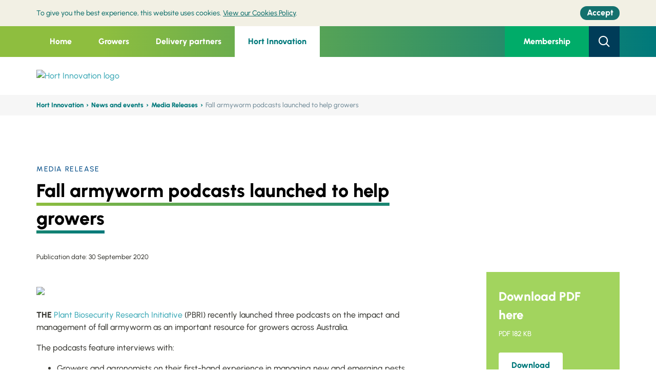

--- FILE ---
content_type: text/html; charset=utf-8
request_url: https://www.horticulture.com.au/hort-innovation/news-events/media-releases/20152/fall-armyworm-podcasts-launched-to-help-growers/
body_size: 13298
content:



<!DOCTYPE html>
<html lang="en">
<head>
	<meta http-equiv="X-UA-Compatible" content="IE=edge">
	<meta http-equiv="content-type" content="text/html; charset=utf-8">
	<meta name="viewport" content="width=device-width, initial-scale=1.0, maximum-scale=1">
	<meta name="format-detection" content="telephone=no">
	<script>
!function(T,l,y){var S=T.location,k="script",D="instrumentationKey",C="ingestionendpoint",I="disableExceptionTracking",E="ai.device.",b="toLowerCase",w="crossOrigin",N="POST",e="appInsightsSDK",t=y.name||"appInsights";(y.name||T[e])&&(T[e]=t);var n=T[t]||function(d){var g=!1,f=!1,m={initialize:!0,queue:[],sv:"5",version:2,config:d};function v(e,t){var n={},a="Browser";return n[E+"id"]=a[b](),n[E+"type"]=a,n["ai.operation.name"]=S&&S.pathname||"_unknown_",n["ai.internal.sdkVersion"]="javascript:snippet_"+(m.sv||m.version),{time:function(){var e=new Date;function t(e){var t=""+e;return 1===t.length&&(t="0"+t),t}return e.getUTCFullYear()+"-"+t(1+e.getUTCMonth())+"-"+t(e.getUTCDate())+"T"+t(e.getUTCHours())+":"+t(e.getUTCMinutes())+":"+t(e.getUTCSeconds())+"."+((e.getUTCMilliseconds()/1e3).toFixed(3)+"").slice(2,5)+"Z"}(),iKey:e,name:"Microsoft.ApplicationInsights."+e.replace(/-/g,"")+"."+t,sampleRate:100,tags:n,data:{baseData:{ver:2}}}}var h=d.url||y.src;if(h){function a(e){var t,n,a,i,r,o,s,c,u,p,l;g=!0,m.queue=[],f||(f=!0,t=h,s=function(){var e={},t=d.connectionString;if(t)for(var n=t.split(";"),a=0;a<n.length;a++){var i=n[a].split("=");2===i.length&&(e[i[0][b]()]=i[1])}if(!e[C]){var r=e.endpointsuffix,o=r?e.location:null;e[C]="https://"+(o?o+".":"")+"dc."+(r||"services.visualstudio.com")}return e}(),c=s[D]||d[D]||"",u=s[C],p=u?u+"/v2/track":d.endpointUrl,(l=[]).push((n="SDK LOAD Failure: Failed to load Application Insights SDK script (See stack for details)",a=t,i=p,(o=(r=v(c,"Exception")).data).baseType="ExceptionData",o.baseData.exceptions=[{typeName:"SDKLoadFailed",message:n.replace(/\./g,"-"),hasFullStack:!1,stack:n+"\nSnippet failed to load ["+a+"] -- Telemetry is disabled\nHelp Link: https://go.microsoft.com/fwlink/?linkid=2128109\nHost: "+(S&&S.pathname||"_unknown_")+"\nEndpoint: "+i,parsedStack:[]}],r)),l.push(function(e,t,n,a){var i=v(c,"Message"),r=i.data;r.baseType="MessageData";var o=r.baseData;return o.message='AI (Internal): 99 message:"'+("SDK LOAD Failure: Failed to load Application Insights SDK script (See stack for details) ("+n+")").replace(/\"/g,"")+'"',o.properties={endpoint:a},i}(0,0,t,p)),function(e,t){if(JSON){var n=T.fetch;if(n&&!y.useXhr)n(t,{method:N,body:JSON.stringify(e),mode:"cors"});else if(XMLHttpRequest){var a=new XMLHttpRequest;a.open(N,t),a.setRequestHeader("Content-type","application/json"),a.send(JSON.stringify(e))}}}(l,p))}function i(e,t){f||setTimeout(function(){!t&&m.core||a()},500)}var e=function(){var n=l.createElement(k);n.src=h;var e=y[w];return!e&&""!==e||"undefined"==n[w]||(n[w]=e),n.onload=i,n.onerror=a,n.onreadystatechange=function(e,t){"loaded"!==n.readyState&&"complete"!==n.readyState||i(0,t)},n}();y.ld<0?l.getElementsByTagName("head")[0].appendChild(e):setTimeout(function(){l.getElementsByTagName(k)[0].parentNode.appendChild(e)},y.ld||0)}try{m.cookie=l.cookie}catch(p){}function t(e){for(;e.length;)!function(t){m[t]=function(){var e=arguments;g||m.queue.push(function(){m[t].apply(m,e)})}}(e.pop())}var n="track",r="TrackPage",o="TrackEvent";t([n+"Event",n+"PageView",n+"Exception",n+"Trace",n+"DependencyData",n+"Metric",n+"PageViewPerformance","start"+r,"stop"+r,"start"+o,"stop"+o,"addTelemetryInitializer","setAuthenticatedUserContext","clearAuthenticatedUserContext","flush"]),m.SeverityLevel={Verbose:0,Information:1,Warning:2,Error:3,Critical:4};var s=(d.extensionConfig||{}).ApplicationInsightsAnalytics||{};if(!0!==d[I]&&!0!==s[I]){var c="onerror";t(["_"+c]);var u=T[c];T[c]=function(e,t,n,a,i){var r=u&&u(e,t,n,a,i);return!0!==r&&m["_"+c]({message:e,url:t,lineNumber:n,columnNumber:a,error:i}),r},d.autoExceptionInstrumented=!0}return m}(y.cfg);function a(){y.onInit&&y.onInit(n)}(T[t]=n).queue&&0===n.queue.length?(n.queue.push(a),n.trackPageView({})):a()}(window,document,{src: "https://js.monitor.azure.com/scripts/b/ai.2.gbl.min.js", crossOrigin: "anonymous", cfg: { instrumentationKey:'edb96429-a2fe-4d3e-ba38-f7bb638bb229' }});
</script>


	



<title>Hort Innovation | Fall armyworm podcasts launched to help growers</title>
<meta name="keywords" content="System.String[]" />
<meta name="description" content="" />
<meta name="author" content="Hort Innovation">

<meta property="og:type" content="article">
<meta property="og:title" content="Fall armyworm podcasts launched to help growers">
<meta property="og:url">
<meta property="og:image" content="https://www.horticulture.com.au/contentassets/90332bb071a3483790b0f9336f1ac628/faw.jpg">
<meta property="article:author" content="Hort Innovation">

<meta name="twitter:card" content="summary_large_image">
<meta name="twitter:site">
<meta name="twitter:title" content="Fall armyworm podcasts launched to help growers">
<meta name="twitter:description" content="">
<meta name="twitter:image" content="https://www.horticulture.com.au/contentassets/90332bb071a3483790b0f9336f1ac628/faw.jpg">
<meta name="twitter:image:alt" content="Fall armyworm podcasts launched to help growers">

<script type="application/ld+json">
    {
    "@context": "http://schema.org/",
    "@type": "NewsArticle",
    "headline": "Fall armyworm podcasts launched to help growers",
    "datePublished": "0001-01-01",
    "description": "",
    "image": {
    "@type": "ImageObject",
    "height": "0",
    "width": "0",
    "url": "https://www.horticulture.com.au/contentassets/90332bb071a3483790b0f9336f1ac628/faw.jpg"
    },
    "author": "Hort Innovation",
    "publisher": {
    "@type": "Organization",
    "logo": {
    "@type": "ImageObject",
    "url": ""
    },
    "name": ""
    },
    "articleBody": ""
    }
</script>

<link rel="apple-touch-icon" sizes="57x57" href="/Static/Horticulture/favicon/apple-touch-icon-57x57.png" />
<link rel="apple-touch-icon" sizes="60x60" href="/Static/Horticulture/favicon/apple-touch-icon-60x60.png" />
<link rel="apple-touch-icon" sizes="72x72" href="/Static/Horticulture/favicon/apple-touch-icon-72x72.png" />
<link rel="apple-touch-icon" sizes="76x76" href="/Static/Horticulture/favicon/apple-touch-icon-76x76.png" />
<link rel="apple-touch-icon" sizes="114x114" href="/Static/Horticulture/favicon/apple-touch-icon-114x114.png" />
<link rel="apple-touch-icon" sizes="120x120" href="/Static/Horticulture/favicon/apple-touch-icon-120x120.png" />
<link rel="apple-touch-icon" sizes="144x144" href="/Static/Horticulture/favicon/apple-touch-icon-144x144.png" />
<link rel="apple-touch-icon" sizes="152x152" href="/Static/Horticulture/favicon/apple-touch-icon-152x152.png" />
<link rel="apple-touch-icon" sizes="180x180" href="/Static/Horticulture/favicon/apple-touch-icon-180x180.png" />

<meta name="apple-mobile-web-app-capable" content="yes">
<meta name="apple-mobile-web-app-status-bar-style" content="black-translucent">
<meta name="apple-mobile-web-app-title" content="hi-frontend">

<link rel="apple-touch-startup-image" media="(device-width: 320px) and (device-height: 480px) and (-webkit-device-pixel-ratio: 1)" href="/Static/Horticulture/favicon/apple-touch-startup-image-320x460.png" />
<link rel="apple-touch-startup-image" media="(device-width: 320px) and (device-height: 480px) and (-webkit-device-pixel-ratio: 2)" href="/Static/Horticulture/favicon/apple-touch-startup-image-640x920.png" />
<link rel="apple-touch-startup-image" media="(device-width: 320px) and (device-height: 568px) and (-webkit-device-pixel-ratio: 2)" href="/Static/Horticulture/favicon/apple-touch-startup-image-640x1096.png" />
<link rel="apple-touch-startup-image" media="(device-width: 375px) and (device-height: 667px) and (-webkit-device-pixel-ratio: 2)" href="/Static/Horticulture/favicon/apple-touch-startup-image-750x1294.png" />
<link rel="apple-touch-startup-image" media="(device-width: 414px) and (device-height: 736px) and (orientation: landscape) and (-webkit-device-pixel-ratio: 3)" href="/Static/Horticulture/favicon/apple-touch-startup-image-1182x2208.png" />
<link rel="apple-touch-startup-image" media="(device-width: 414px) and (device-height: 736px) and (orientation: portrait) and (-webkit-device-pixel-ratio: 3)" href="/Static/Horticulture/favicon/apple-touch-startup-image-1242x2148.png" />
<link rel="apple-touch-startup-image" media="(device-width: 768px) and (device-height: 1024px) and (orientation: landscape) and (-webkit-device-pixel-ratio: 1)" href="/Static/Horticulture/favicon/apple-touch-startup-image-748x1024.png" />
<link rel="apple-touch-startup-image" media="(device-width: 768px) and (device-height: 1024px) and (orientation: portrait) and (-webkit-device-pixel-ratio: 1)" href="/Static/Horticulture/favicon/apple-touch-startup-image-768x1004.png" />
<link rel="apple-touch-startup-image" media="(device-width: 768px) and (device-height: 1024px) and (orientation: landscape) and (-webkit-device-pixel-ratio: 2)" href="/Static/Horticulture/favicon/apple-touch-startup-image-1496x2048.png" />
<link rel="apple-touch-startup-image" media="(device-width: 768px) and (device-height: 1024px) and (orientation: portrait) and (-webkit-device-pixel-ratio: 2)" href="/Static/Horticulture/favicon/apple-touch-startup-image-1536x2008.png" />

<meta name="msapplication-TileColor" content="transparent">
<meta name="msapplication-TileImage" content="/Static/Horticulture/favicon/mstile-144x144.png" />
<meta name="msapplication-config" content="/Static/Horticulture/favicon//browserconfig.xml" />

<link rel="icon" type="image/png" sizes="32x32" href="/Static/Horticulture/favicon/favicon-32x32.png" />
<link rel="icon" type="image/png" sizes="16x16" href="/Static/Horticulture/favicon/favicon-16x16.png" />
<link rel="shortcut icon" type="image/png" href="/Static/Horticulture/favicon/favicon.ico" />


<link rel="manifest" href="/Static/Horticulture/favicon/manifest.json">
<meta name="mobile-web-app-capable" content="yes">
<meta name="theme-color" content="transparent">
<meta name="application-name" content="hi-frontend">

    <!-- Google Tag Manager -->
    <script>
    (function(w,d,s,l,i){w[l]=w[l]||[];w[l].push({'gtm.start':
            new Date().getTime(),event:'gtm.js'});var f=d.getElementsByTagName(s)[0],
            j=d.createElement(s),dl=l!='dataLayer'?'&l='+l:'';j.async=true;j.src=
            '//www.googletagmanager.com/gtm.js?id='+i+dl;f.parentNode.insertBefore(j,f);
    })(window,document,'script','dataLayer','GTM-NRLP7W5');</script>
    <!-- End Google Tag Manager -->



	


<link href="/Static/Horticulture/css/legacy/styles.css" rel="stylesheet">
        <link href="/Static/Horticulture/css/legacy/styles-green.css" rel="stylesheet">


	<link href="/Static/Horticulture/css/site__horticulture--d3b8ab44dfcd41ab123f08f1f93b10c3.css" rel="stylesheet">

	<link  type="text/css" href="/globalassets/template-assets/hort_overrides.css" rel="stylesheet" />

	<link href="https://www.horticulture.com.au/hort-innovation/news-events/media-releases/20152/fall-armyworm-podcasts-launched-to-help-growers/" rel="canonical" />
	
	<script>
!function(T,l,y){var S=T.location,k="script",D="instrumentationKey",C="ingestionendpoint",I="disableExceptionTracking",E="ai.device.",b="toLowerCase",w="crossOrigin",N="POST",e="appInsightsSDK",t=y.name||"appInsights";(y.name||T[e])&&(T[e]=t);var n=T[t]||function(d){var g=!1,f=!1,m={initialize:!0,queue:[],sv:"5",version:2,config:d};function v(e,t){var n={},a="Browser";return n[E+"id"]=a[b](),n[E+"type"]=a,n["ai.operation.name"]=S&&S.pathname||"_unknown_",n["ai.internal.sdkVersion"]="javascript:snippet_"+(m.sv||m.version),{time:function(){var e=new Date;function t(e){var t=""+e;return 1===t.length&&(t="0"+t),t}return e.getUTCFullYear()+"-"+t(1+e.getUTCMonth())+"-"+t(e.getUTCDate())+"T"+t(e.getUTCHours())+":"+t(e.getUTCMinutes())+":"+t(e.getUTCSeconds())+"."+((e.getUTCMilliseconds()/1e3).toFixed(3)+"").slice(2,5)+"Z"}(),iKey:e,name:"Microsoft.ApplicationInsights."+e.replace(/-/g,"")+"."+t,sampleRate:100,tags:n,data:{baseData:{ver:2}}}}var h=d.url||y.src;if(h){function a(e){var t,n,a,i,r,o,s,c,u,p,l;g=!0,m.queue=[],f||(f=!0,t=h,s=function(){var e={},t=d.connectionString;if(t)for(var n=t.split(";"),a=0;a<n.length;a++){var i=n[a].split("=");2===i.length&&(e[i[0][b]()]=i[1])}if(!e[C]){var r=e.endpointsuffix,o=r?e.location:null;e[C]="https://"+(o?o+".":"")+"dc."+(r||"services.visualstudio.com")}return e}(),c=s[D]||d[D]||"",u=s[C],p=u?u+"/v2/track":d.endpointUrl,(l=[]).push((n="SDK LOAD Failure: Failed to load Application Insights SDK script (See stack for details)",a=t,i=p,(o=(r=v(c,"Exception")).data).baseType="ExceptionData",o.baseData.exceptions=[{typeName:"SDKLoadFailed",message:n.replace(/\./g,"-"),hasFullStack:!1,stack:n+"\nSnippet failed to load ["+a+"] -- Telemetry is disabled\nHelp Link: https://go.microsoft.com/fwlink/?linkid=2128109\nHost: "+(S&&S.pathname||"_unknown_")+"\nEndpoint: "+i,parsedStack:[]}],r)),l.push(function(e,t,n,a){var i=v(c,"Message"),r=i.data;r.baseType="MessageData";var o=r.baseData;return o.message='AI (Internal): 99 message:"'+("SDK LOAD Failure: Failed to load Application Insights SDK script (See stack for details) ("+n+")").replace(/\"/g,"")+'"',o.properties={endpoint:a},i}(0,0,t,p)),function(e,t){if(JSON){var n=T.fetch;if(n&&!y.useXhr)n(t,{method:N,body:JSON.stringify(e),mode:"cors"});else if(XMLHttpRequest){var a=new XMLHttpRequest;a.open(N,t),a.setRequestHeader("Content-type","application/json"),a.send(JSON.stringify(e))}}}(l,p))}function i(e,t){f||setTimeout(function(){!t&&m.core||a()},500)}var e=function(){var n=l.createElement(k);n.src=h;var e=y[w];return!e&&""!==e||"undefined"==n[w]||(n[w]=e),n.onload=i,n.onerror=a,n.onreadystatechange=function(e,t){"loaded"!==n.readyState&&"complete"!==n.readyState||i(0,t)},n}();y.ld<0?l.getElementsByTagName("head")[0].appendChild(e):setTimeout(function(){l.getElementsByTagName(k)[0].parentNode.appendChild(e)},y.ld||0)}try{m.cookie=l.cookie}catch(p){}function t(e){for(;e.length;)!function(t){m[t]=function(){var e=arguments;g||m.queue.push(function(){m[t].apply(m,e)})}}(e.pop())}var n="track",r="TrackPage",o="TrackEvent";t([n+"Event",n+"PageView",n+"Exception",n+"Trace",n+"DependencyData",n+"Metric",n+"PageViewPerformance","start"+r,"stop"+r,"start"+o,"stop"+o,"addTelemetryInitializer","setAuthenticatedUserContext","clearAuthenticatedUserContext","flush"]),m.SeverityLevel={Verbose:0,Information:1,Warning:2,Error:3,Critical:4};var s=(d.extensionConfig||{}).ApplicationInsightsAnalytics||{};if(!0!==d[I]&&!0!==s[I]){var c="onerror";t(["_"+c]);var u=T[c];T[c]=function(e,t,n,a,i){var r=u&&u(e,t,n,a,i);return!0!==r&&m["_"+c]({message:e,url:t,lineNumber:n,columnNumber:a,error:i}),r},d.autoExceptionInstrumented=!0}return m}(y.cfg);function a(){y.onInit&&y.onInit(n)}(T[t]=n).queue&&0===n.queue.length?(n.queue.push(a),n.trackPageView({})):a()}(window,document,{src: "https://js.monitor.azure.com/scripts/b/ai.2.gbl.min.js", crossOrigin: "anonymous", cfg: { instrumentationKey:'edb96429-a2fe-4d3e-ba38-f7bb638bb229' }});
</script>

<!-- Facebook Pixel Code -->
<script>
!function(f,b,e,v,n,t,s)
{if(f.fbq)return;n=f.fbq=function(){n.callMethod?
n.callMethod.apply(n,arguments):n.queue.push(arguments)};
if(!f._fbq)f._fbq=n;n.push=n;n.loaded=!0;n.version='2.0';
n.queue=[];t=b.createElement(e);t.async=!0;
t.src=v;s=b.getElementsByTagName(e)[0];
s.parentNode.insertBefore(t,s)}(window, document,'script',
'https://connect.facebook.net/en_US/fbevents.js');
fbq('init', '3344451215613754');
fbq('track', 'PageView');
</script>
<noscript><img height="1" width="1" style="display:none"
src="https://www.facebook.com/tr?id=3344451215613754&ev=PageView&noscript=1"
/></noscript>
<!-- End Facebook Pixel Code -->
<!--  Hotjar Tracking Code for https://www.horticulture.com.au -->
<script>
    (function(h,o,t,j,a,r){
        h.hj=h.hj||function(){(h.hj.q=h.hj.q||[]).push(arguments)};
        h._hjSettings={hjid:3792305,hjsv:6};
        a=o.getElementsByTagName('head')[0];
        r=o.createElement('script');r.async=1;
        r.src=t+h._hjSettings.hjid+j+h._hjSettings.hjsv;
        a.appendChild(r);
    })(window,document,'https://static.hotjar.com/c/hotjar-','.js?sv=');
</script>

</head>

<body>


	
	

	


    <!-- Google Tag Manager (noscript) -->
    <noscript>
        <iframe src="//www.googletagmanager.com/ns.html?id=GTM-NRLP7W5"
                height="0" width="0" style="display: none; visibility: hidden"></iframe>
    </noscript>
    <!-- End Google Tag Manager (noscript) -->

	<a href="#mainContent" class="sr-only sr-only-focusable">Skip to main content</a>

	


<header class="header " data-wg="Header" aria-label="Site Header and Search">
	
	<aside class="alert-bar | u-hide--print"
		   data-alert=""
           data-alert-api="/api/alertnotification"
		   id="alert-COOKIES"
		   aria-labelledby="alert-heading-COOKIES">
		<h2 class="u-visually-hidden" id="alert-heading-COOKIES">Cookie policy</h2>
		<div class="alert-bar__layout | u-width-page">
			<div>
				<div class="alert-bar__message">

<p>To give you the best experience, this website uses cookies. <a href="/cookies-policy/">View our Cookies Policy</a>.</p>				</div>
				<button type="button" class="button | alert-bar__button | u-focus-keyboard--capsule">
					<span class="alert-bar__button-layout">
						<span class="alert-bar__button-label">Accept</span>
					</span>
				</button>
			</div>
		</div>
	</aside>

	<div class="header-top">
		<div class="container header-topContainer">
			


    <nav class="header-left">
            

<ul class="header-menu">

			<li class="header-menuItem  ">

				<a href="/"
				   class="header-menuLink ">Home</a>
			</li>
			<li class="header-menuItem ">
				<a href="/growers/"
				   class="header-menuLink ">Growers</a>

				<div class="header-menuSub">
					<div class="container d-flex">
						<div class="header-menuSubHeading">
							<h3 class="heading">

Find your levy fund grower page							</h3>


								<a href="/growers/" class="h4 d-flex align-items-center link">

View All									<span class="icon-arrow-circle-right icon"></span>
								</a>


						</div>
						<div class="header-menuSubGroup">




        <h4><a href="/growers/help-your-business-grow/">Help your business grow</a></h4>
    <hr />
            <ul>
                    <li><a href="/growers/" target="_self">Growers &#x2013; find your levy fund</a></li>
                    <li><a href="/growers/help-your-business-grow/research-reports-publications-fact-sheets-and-more/" target="_self">Research reports, publications, fact sheets and more</a></li>
                    <li><a href="/growers/help-your-business-grow/your-investments/" target="_self">Your investments</a></li>
                    <li><a href="/growers/help-your-business-grow/communication-events/" target="_self">Communication and events</a></li>
                    <li><a href="/growers/help-your-business-grow/news-media/" target="_self">News and media</a></li>
            </ul>
						</div>
						<div class="header-menuSubGroup">




        <h4><a href="/growers/become-a-member/">Become a member</a></h4>
    <hr />
            <ul>
                    <li><a href="/growers/become-a-member/" target="_self">Why become a member</a></li>
                    <li><a href="https://hort.powerappsportals.com/membership-application/" target="_self">Membership application form</a></li>
            </ul>
						</div>
						<div class="header-menuSubGroup">




        <h4><a href="/growers/funding-consulting-investing/">Funding, consulting and investing</a></h4>
    <hr />
            <ul>
                    <li><a href="/growers/funding-consulting-investing/how-the-levy-system-works/" target="_self">How the levy system works</a></li>
                    <li><a href="/growers/funding-consulting-investing/how-we-consult-with-industry/" target="_self">How we consult with industry</a></li>
                    <li><a href="https://ncv.microsoft.com/CVuS9K4hog" target="_self">Join a levy industry SIAP</a></li>
                    <li><a href="/growers/funding-consulting-investing/investment-ideas/" target="_self">Investment ideas</a></li>
                    <li><a href="https://nam.dcv.ms/mMM705OARX" target="_blank">Investment idea form</a></li>
                    <li><a href="/growers/funding-consulting-investing/investment-documents/" target="_self">Investment documents</a></li>
            </ul>
						</div>
						<div class="header-menuSubGroup">




        <h4><a href="/growers/contact-us/">Contact us</a></h4>
    <hr />
            <ul>
                    <li><a href="/growers/contact-us/" target="_self">Contact us</a></li>
                    <li><a href="/growers/contact-us/complaints/" target="_self">Complaints</a></li>
                    <li><a href="/growers/contact-us/rd-managers/" target="_self">R&amp;D Managers</a></li>
                    <li><a href="/growers/contact-us/industry-strategic-partners/" target="_self">Industry Service Managers</a></li>
                    <li><a href="/growers/contact-us/marketing-managers/" target="_self">Marketing Managers</a></li>
                    <li><a href="/growers/contact-us/international-trade-managers/" target="_self">International Trade Managers</a></li>
                    <li><a href="/growers/contact-us/frontiers-personnel/" target="_self">Frontiers personnel</a></li>
            </ul>
						</div>
					</div>
				</div>
			</li>
			<li class="header-menuItem ">
				<a href="/delivery-partners/"
				   class="header-menuLink ">Delivery partners</a>

				<div class="header-menuSub">
					<div class="container d-flex">
						<div class="header-menuSubHeading">
							<h3 class="heading">

Partner with Hort Innovation							</h3>


								<a href="/delivery-partners/" class="h4 d-flex align-items-center link">

View All									<span class="icon-arrow-circle-right icon"></span>
								</a>


						</div>
						<div class="header-menuSubGroup">




        <h4><a href="/delivery-partners/partnership-opportunities/">Partnership opportunities</a></h4>
    <hr />
            <ul>
                    <li><a href="/delivery-partners/partnership-opportunities/" target="_self">Current opportunities</a></li>
                    <li><a href="/delivery-partners/partnership-opportunities/current-opportunities/" target="_self">How we communicate opportunities</a></li>
                    <li><a href="/delivery-partners/registration-form/" target="_self">Delivery partner registration form</a></li>
            </ul>
						</div>
						<div class="header-menuSubGroup">




        <h4><a href="/delivery-partners/resources-for-delivery-partners/">Resources for delivery partners</a></h4>
    <hr />
            <ul>
                    <li><a href="/delivery-partners/resources-for-delivery-partners/research-reports-and-more/" target="_self">Research reports and more</a></li>
                    <li><a href="/delivery-partners/resources-for-delivery-partners/project-resources/" target="_self">Project resources</a></li>
                    <li><a href="/delivery-partners/resources-for-delivery-partners/resource-packages/" target="_self">Levy fund brand and funding resources</a></li>
                    <li><a href="/delivery-partners/resources-for-delivery-partners/extension-resources/" target="_self">Extension resources</a></li>
                    <li><a href="/delivery-partners/resources-for-delivery-partners/hort-frontiers--resources-for-fund-logos/" target="_self">Frontiers brand resources</a></li>
                    <li><a href="/delivery-partners/resources-for-delivery-partners/brand-guide-and-logo-package/" target="_self">Hort Innovation brand resources</a></li>
                    <li><a href="/delivery-partners/resources-for-delivery-partners/resources-disclaimer/" target="_self">Resources disclaimer</a></li>
            </ul>
						</div>
						<div class="header-menuSubGroup">




        <h4><a href="/delivery-partners/funding-consulting-investing/">Funding, consulting and investing</a></h4>
    <hr />
            <ul>
                    <li><a href="/delivery-partners/funding-consulting-investing/how-the-levy-system-works/" target="_self">How the levy system works</a></li>
                    <li><a href="/delivery-partners/funding-consulting-investing/how-we-consult-with-industry/" target="_self">How we consult with industry</a></li>
                    <li><a href="https://ncv.microsoft.com/CVuS9K4hog" target="_self">Join a levy industry SIAP</a></li>
                    <li><a href="/delivery-partners/funding-consulting-investing/investment-ideas/" target="_self">Investment ideas</a></li>
                    <li><a href="https://nam.dcv.ms/mMM705OARX" target="_blank">Investment idea form</a></li>
                    <li><a href="/delivery-partners/funding-consulting-investing/investment-documents/" target="_self">Investment documents</a></li>
            </ul>
						</div>
						<div class="header-menuSubGroup">




        <h4><a href="/delivery-partners/contact-us/">Contact us</a></h4>
    <hr />
            <ul>
                    <li><a href="/delivery-partners/contact-us/" target="_self">Contact us</a></li>
                    <li><a href="/delivery-partners/contact-us/complaints/" target="_self">Complaints</a></li>
                    <li><a href="/delivery-partners/contact-us/rd-managers/" target="_self">R&amp;D Managers</a></li>
                    <li><a href="/delivery-partners/contact-us/Industry-Service-Delivery-Managers/" target="_self">Industry Service Managers</a></li>
                    <li><a href="/delivery-partners/contact-us/marketing-managers/" target="_self">Marketing Managers</a></li>
                    <li><a href="/delivery-partners/contact-us/international-trade-managers/" target="_self">International Trade Managers</a></li>
                    <li><a href="/delivery-partners/contact-us/frontiers-personnel/" target="_self">Frontiers personnel</a></li>
            </ul>
						</div>
					</div>
				</div>
			</li>
			<li class="header-menuItem active">
				<a href="/hort-innovation/"
				   class="header-menuLink active">Hort Innovation</a>

				<div class="header-menuSub">
					<div class="container d-flex">
						<div class="header-menuSubHeading">
							<h3 class="heading">

Welcome to Hort Innovation							</h3>


								<a href="/hort-innovation/" class="h4 d-flex align-items-center link">

View									<span class="icon-arrow-circle-right icon"></span>
								</a>


						</div>
						<div class="header-menuSubGroup">




        <h4><a href="/hort-innovation/funding-consultation-and-investing/">Funding, consulting and investing</a></h4>
    <hr />
            <ul>
                    <li><a href="/hort-innovation/funding-consultation-and-investing/how-the-levy-system-works/" target="_self">How the levy system works</a></li>
                    <li><a href="/hort-innovation/funding-consultation-and-investing/how-we-consult-with-industry/" target="_self">How we consult with industry</a></li>
                    <li><a href="https://ncv.microsoft.com/CVuS9K4hog" target="_self">Join a levy industry SIAP</a></li>
                    <li><a href="/hort-innovation/funding-consultation-and-investing/investment-ideas/" target="_self">Investment ideas</a></li>
                    <li><a href="https://nam.dcv.ms/mMM705OARX" target="_blank">Investment idea form</a></li>
                    <li><a href="/hort-innovation/funding-consultation-and-investing/investment-documents/" target="_self">Investment documents</a></li>
            </ul>
						</div>
						<div class="header-menuSubGroup">




        <h4><a href="/hort-innovation/our-work/">Our work</a></h4>
    <hr />
            <ul>
                    <li><a href="/hort-innovation/our-work/frontiers/" target="_self">Frontiers</a></li>
                    <li><a href="/hort-innovation/our-work/strategic-levy-investment-into-r-and-d/" target="_self">Strategic levy investment into research and development</a></li>
                    <li><a href="/hort-innovation/our-work/strategic-levy-investment-into-marketing/" target="_self">Strategic levy investment into marketing</a></li>
                    <li><a href="/hort-innovation/our-work/trade-and-export/" target="_self">Trade and export</a></li>
                    <li><a href="/hort-innovation/our-work/horticulture-sustainability-framework/" target="_self">The Australian-grown Horticulture Sustainability Framework</a></li>
            </ul>
						</div>
						<div class="header-menuSubGroup">




        <h4><a href="/hort-innovation/the-company/">The company</a></h4>
    <hr />
            <ul>
                    <li><a href="/hort-innovation/the-company/" target="_self">About</a></li>
                    <li><a href="/hort-innovation/the-company/agm-2025/" target="_self">AGM 2025</a></li>
                    <li><a href="/hort-innovation/the-company/corporate-governance/" target="_self">Corporate governance</a></li>
                    <li><a href="/hort-innovation/the-company/corporate-governance/strategy-2024-2026/" target="_self">Strategy 2024-2026</a></li>
                    <li><a href="/hort-innovation/funding-consultation-and-investing/investment-documents/company-annual-report/" target="_self">Company annual reports</a></li>
                    <li><a href="/hort-innovation/the-company/corporate-governance/independent-review-of-performance/" target="_self">Independent Review of Performance 2018-2023</a></li>
                    <li><a href="/hort-innovation/the-company/corporate-governance/annual-performance-meetings/" target="_self">Annual Performance Meetings</a></li>
                    <li><a href="/hort-innovation/the-company/corporate-governance/annual-grower-partner-survey/" target="_self">Annual grower and partner survey</a></li>
                    <li><a href="/hort-innovation/funding-consultation-and-investing/shift/" target="_self">SHIFt</a></li>
                    <li><a href="/hort-innovation/the-company/corporate-governance/reset-and-refresh-roles-responsibilities-and-the-advice-mechanism/" target="_self">Reset and Refresh: Roles, responsibilities and the advice mechanism</a></li>
                    <li><a href="/hort-innovation/the-company/corporate-governance/Stakeholder-engagement-and-consultation-framework/" target="_self">Stakeholder engagement and consultation framework</a></li>
                    <li><a href="/hort-innovation/the-company/rap/" target="_self">Reconciliation Action Plan</a></li>
                    <li><a href="/hort-innovation/the-company/our-leadership/" target="_self">Our leadership</a></li>
                    <li><a href="/hort-innovation/the-company/company-structure/" target="_self">Company structure</a></li>
                    <li><a href="/hort-innovation/the-company/our-values/" target="_self">Our values</a></li>
                    <li><a href="/hort-innovation/the-company/careers/" target="_self">Careers</a></li>
                    <li><a href="/hort-innovation/the-company/become-a-member/" target="_self">Become a member</a></li>
            </ul>
						</div>
						<div class="header-menuSubGroup">




        <h4><a href="/hort-innovation/news-events/">News and events</a></h4>
    <hr />
            <ul>
                    <li><a href="/hort-innovation/news-events/" target="_self">Media Releases</a></li>
                    <li><a href="/hort-innovation/news-events/events/" target="_self">Events</a></li>
                    <li><a href="/hort-innovation/news-events/eventsponsorship/" target="_self">Event sponsorship</a></li>
            </ul>
        <h4><a href="/hort-innovation/contact-us/">Contact us</a></h4>
    <hr />
            <ul>
                    <li><a href="/hort-innovation/contact-us/" target="_self">Contact us</a></li>
                    <li><a href="/hort-innovation/contact-us/complaints/" target="_self">Complaints</a></li>
                    <li><a href="/hort-innovation/contact-us/rd-managers/" target="_self">R&amp;D Managers</a></li>
                    <li><a href="/hort-innovation/contact-us/industry-service-delivery-managers/" target="_self">Industry Service Managers</a></li>
                    <li><a href="/hort-innovation/contact-us/marketing-managers/" target="_self">Marketing Managers</a></li>
                    <li><a href="/hort-innovation/contact-us/international-trade-managers/" target="_self">International Trade Managers</a></li>
                    <li><a href="/hort-innovation/contact-us/frontiers-personnel/" target="_self">Frontiers personnel</a></li>
            </ul>
						</div>
					</div>
				</div>
			</li>

</ul>



        </nav>
    <div class="header-right">


        <a href="/growers/become-a-member/" class="btn btn-greenhaze header-joinBtn"> Membership
        </a>
        <button type="button" class="btn btn-prussianblue header-searchBtn">
            <span class="icon-search icon"></span>
        </button>

       
    </div>

		</div>
		<div class="header-search">
			<div class="container">
				<div class="row justify-content-center">
					<div class="col-12 col-lg-8">
						<form action="#">
							<div class="form-group">
								<label class="header-searchLabel" for="searchInput">Search the entire site</label>
								<div class="header-searchInputGroup">
									<label for="searchInput" class="header-searchInputIconLabel">
										<span class="icon-search icon"></span>
									</label>
									<input type="text"
										   id="searchInput"
										   name="q"
										   class="form-control header-searchInput"
										   autocomplete="off"
										   placeholder="What are you looking for today?">
									<button type="submit" class="btn btn-teal header-searchSubmitBtn">Search</button>
								</div>
							</div>
						</form>

						<script type="text/javascript">
                            document.getElementsByClassName("header-searchSubmitBtn")[0].addEventListener("click", function (event) {
                                event.preventDefault();
                                var keyword = document.getElementById("searchInput").value;
                                if (keyword === "")
                                    window.location = "/search2/";
                                else
                                    window.location = "/search2/?q=" + "" + keyword + "";
                            });
						</script>
					</div>
				</div>
			</div>
			<button type="button" class="header-searchClose">
				<span class="icon-close"></span>
			</button>
		</div>
	</div>
	<div class="header-bottom">
		<div class="container d-flex justify-content-between">

			<a href="/" class="header-logo">
				<img class="img-fluid header-logoImg"
					 srcset="/contentassets/a62b0eaf86324599a64d4e150e2f5e9c/hort-innovation-logo-rgb-110px.jpg 1x,/contentassets/a62b0eaf86324599a64d4e150e2f5e9c/hort-innovation-logo-rgb-160px.jpg 2x"
					 src="/contentassets/a62b0eaf86324599a64d4e150e2f5e9c/hort-innovation-logo-rgb-110px.jpg"
					 alt="Hort Innovation logo">

			</a>

			<div class="header-mobileBtns">
				<button type="button" class="header-mobileSearchBtn"><span class="icon-search"></span></button>
				<button type="button" class="header-mobileMenuBtn"><span class="icon-menu"></span></button>
			</div>
		</div>
	</div>
		<div class="header-breadcrumb">
			




<div class="container h-100 d-flex align-items-center">


            <a class="header-breadcrumbItem" href="">Hort Innovation</a>
            <a class="header-breadcrumbItem" href="">News and events</a>
            <a class="header-breadcrumbItem" href="">Media Releases</a>
            <span class="header-breadcrumbItem">Fall armyworm podcasts launched to help growers</span>

</div>

		</div>
	<nav class="header-mobileNav">
		

    <div class="header-mobileNavHome">
        

<ul class="header-mobileNavList">




            <li class="header-mobileNavItem">

                <a href="/"
                   class="header-mobileNavLink">Home</a>
                <span class="icon-chevron-right icon"></span>
            </li>
        <li class="header-mobileNavItem header-mobileNavItem--has-child">
            <a href="/growers/" class="header-mobileNavLink">Growers</a>


            <span class="icon-chevron-right icon"></span>
                <div class="header-mobileNavItemChild">
                        <div class="header-mobileNavChildGroup">


        <h4><a href="/growers/help-your-business-grow/">Help your business grow</a></h4>
        <ul>
                <li><a href="/growers/" target="_self">Growers &#x2013; find your levy fund</a></li>
                <li><a href="/growers/help-your-business-grow/research-reports-publications-fact-sheets-and-more/" target="_self">Research reports, publications, fact sheets and more</a></li>
                <li><a href="/growers/help-your-business-grow/your-investments/" target="_self">Your investments</a></li>
                <li><a href="/growers/help-your-business-grow/communication-events/" target="_self">Communication and events</a></li>
                <li><a href="/growers/help-your-business-grow/news-media/" target="_self">News and media</a></li>
        </ul>
                        </div>
                        <div class="header-mobileNavChildGroup">


        <h4><a href="/growers/become-a-member/">Become a member</a></h4>
        <ul>
                <li><a href="/growers/become-a-member/" target="_self">Why become a member</a></li>
                <li><a href="https://hort.powerappsportals.com/membership-application/" target="_self">Membership application form</a></li>
        </ul>
                        </div>
                        <div class="header-mobileNavChildGroup">


        <h4><a href="/growers/funding-consulting-investing/">Funding, consulting and investing</a></h4>
        <ul>
                <li><a href="/growers/funding-consulting-investing/how-the-levy-system-works/" target="_self">How the levy system works</a></li>
                <li><a href="/growers/funding-consulting-investing/how-we-consult-with-industry/" target="_self">How we consult with industry</a></li>
                <li><a href="https://ncv.microsoft.com/CVuS9K4hog" target="_self">Join a levy industry SIAP</a></li>
                <li><a href="/growers/funding-consulting-investing/investment-ideas/" target="_self">Investment ideas</a></li>
                <li><a href="https://nam.dcv.ms/mMM705OARX" target="_blank">Investment idea form</a></li>
                <li><a href="/growers/funding-consulting-investing/investment-documents/" target="_self">Investment documents</a></li>
        </ul>
                        </div>
                        <div class="header-mobileNavChildGroup">


        <h4><a href="/growers/contact-us/">Contact us</a></h4>
        <ul>
                <li><a href="/growers/contact-us/" target="_self">Contact us</a></li>
                <li><a href="/growers/contact-us/complaints/" target="_self">Complaints</a></li>
                <li><a href="/growers/contact-us/rd-managers/" target="_self">R&amp;D Managers</a></li>
                <li><a href="/growers/contact-us/industry-strategic-partners/" target="_self">Industry Service Managers</a></li>
                <li><a href="/growers/contact-us/marketing-managers/" target="_self">Marketing Managers</a></li>
                <li><a href="/growers/contact-us/international-trade-managers/" target="_self">International Trade Managers</a></li>
                <li><a href="/growers/contact-us/frontiers-personnel/" target="_self">Frontiers personnel</a></li>
        </ul>
                        </div>
                </div>
        </li>
        <li class="header-mobileNavItem header-mobileNavItem--has-child">
            <a href="/delivery-partners/" class="header-mobileNavLink">Delivery partners</a>


            <span class="icon-chevron-right icon"></span>
                <div class="header-mobileNavItemChild">
                        <div class="header-mobileNavChildGroup">


        <h4><a href="/delivery-partners/partnership-opportunities/">Partnership opportunities</a></h4>
        <ul>
                <li><a href="/delivery-partners/partnership-opportunities/" target="_self">Current opportunities</a></li>
                <li><a href="/delivery-partners/partnership-opportunities/current-opportunities/" target="_self">How we communicate opportunities</a></li>
                <li><a href="/delivery-partners/registration-form/" target="_self">Delivery partner registration form</a></li>
        </ul>
                        </div>
                        <div class="header-mobileNavChildGroup">


        <h4><a href="/delivery-partners/resources-for-delivery-partners/">Resources for delivery partners</a></h4>
        <ul>
                <li><a href="/delivery-partners/resources-for-delivery-partners/research-reports-and-more/" target="_self">Research reports and more</a></li>
                <li><a href="/delivery-partners/resources-for-delivery-partners/project-resources/" target="_self">Project resources</a></li>
                <li><a href="/delivery-partners/resources-for-delivery-partners/resource-packages/" target="_self">Levy fund brand and funding resources</a></li>
                <li><a href="/delivery-partners/resources-for-delivery-partners/extension-resources/" target="_self">Extension resources</a></li>
                <li><a href="/delivery-partners/resources-for-delivery-partners/hort-frontiers--resources-for-fund-logos/" target="_self">Frontiers brand resources</a></li>
                <li><a href="/delivery-partners/resources-for-delivery-partners/brand-guide-and-logo-package/" target="_self">Hort Innovation brand resources</a></li>
                <li><a href="/delivery-partners/resources-for-delivery-partners/resources-disclaimer/" target="_self">Resources disclaimer</a></li>
        </ul>
                        </div>
                        <div class="header-mobileNavChildGroup">


        <h4><a href="/delivery-partners/funding-consulting-investing/">Funding, consulting and investing</a></h4>
        <ul>
                <li><a href="/delivery-partners/funding-consulting-investing/how-the-levy-system-works/" target="_self">How the levy system works</a></li>
                <li><a href="/delivery-partners/funding-consulting-investing/how-we-consult-with-industry/" target="_self">How we consult with industry</a></li>
                <li><a href="https://ncv.microsoft.com/CVuS9K4hog" target="_self">Join a levy industry SIAP</a></li>
                <li><a href="/delivery-partners/funding-consulting-investing/investment-ideas/" target="_self">Investment ideas</a></li>
                <li><a href="https://nam.dcv.ms/mMM705OARX" target="_blank">Investment idea form</a></li>
                <li><a href="/delivery-partners/funding-consulting-investing/investment-documents/" target="_self">Investment documents</a></li>
        </ul>
                        </div>
                        <div class="header-mobileNavChildGroup">


        <h4><a href="/delivery-partners/contact-us/">Contact us</a></h4>
        <ul>
                <li><a href="/delivery-partners/contact-us/" target="_self">Contact us</a></li>
                <li><a href="/delivery-partners/contact-us/complaints/" target="_self">Complaints</a></li>
                <li><a href="/delivery-partners/contact-us/rd-managers/" target="_self">R&amp;D Managers</a></li>
                <li><a href="/delivery-partners/contact-us/Industry-Service-Delivery-Managers/" target="_self">Industry Service Managers</a></li>
                <li><a href="/delivery-partners/contact-us/marketing-managers/" target="_self">Marketing Managers</a></li>
                <li><a href="/delivery-partners/contact-us/international-trade-managers/" target="_self">International Trade Managers</a></li>
                <li><a href="/delivery-partners/contact-us/frontiers-personnel/" target="_self">Frontiers personnel</a></li>
        </ul>
                        </div>
                </div>
        </li>
        <li class="header-mobileNavItem header-mobileNavItem--has-child">
            <a href="/hort-innovation/" class="header-mobileNavLink">Hort Innovation</a>


            <span class="icon-chevron-right icon"></span>
                <div class="header-mobileNavItemChild">
                        <div class="header-mobileNavChildGroup">


        <h4><a href="/hort-innovation/funding-consultation-and-investing/">Funding, consulting and investing</a></h4>
        <ul>
                <li><a href="/hort-innovation/funding-consultation-and-investing/how-the-levy-system-works/" target="_self">How the levy system works</a></li>
                <li><a href="/hort-innovation/funding-consultation-and-investing/how-we-consult-with-industry/" target="_self">How we consult with industry</a></li>
                <li><a href="https://ncv.microsoft.com/CVuS9K4hog" target="_self">Join a levy industry SIAP</a></li>
                <li><a href="/hort-innovation/funding-consultation-and-investing/investment-ideas/" target="_self">Investment ideas</a></li>
                <li><a href="https://nam.dcv.ms/mMM705OARX" target="_blank">Investment idea form</a></li>
                <li><a href="/hort-innovation/funding-consultation-and-investing/investment-documents/" target="_self">Investment documents</a></li>
        </ul>
                        </div>
                        <div class="header-mobileNavChildGroup">


        <h4><a href="/hort-innovation/our-work/">Our work</a></h4>
        <ul>
                <li><a href="/hort-innovation/our-work/frontiers/" target="_self">Frontiers</a></li>
                <li><a href="/hort-innovation/our-work/strategic-levy-investment-into-r-and-d/" target="_self">Strategic levy investment into research and development</a></li>
                <li><a href="/hort-innovation/our-work/strategic-levy-investment-into-marketing/" target="_self">Strategic levy investment into marketing</a></li>
                <li><a href="/hort-innovation/our-work/trade-and-export/" target="_self">Trade and export</a></li>
                <li><a href="/hort-innovation/our-work/horticulture-sustainability-framework/" target="_self">The Australian-grown Horticulture Sustainability Framework</a></li>
        </ul>
                        </div>
                        <div class="header-mobileNavChildGroup">


        <h4><a href="/hort-innovation/the-company/">The company</a></h4>
        <ul>
                <li><a href="/hort-innovation/the-company/" target="_self">About</a></li>
                <li><a href="/hort-innovation/the-company/agm-2025/" target="_self">AGM 2025</a></li>
                <li><a href="/hort-innovation/the-company/corporate-governance/" target="_self">Corporate governance</a></li>
                <li><a href="/hort-innovation/the-company/corporate-governance/strategy-2024-2026/" target="_self">Strategy 2024-2026</a></li>
                <li><a href="/hort-innovation/funding-consultation-and-investing/investment-documents/company-annual-report/" target="_self">Company annual reports</a></li>
                <li><a href="/hort-innovation/the-company/corporate-governance/independent-review-of-performance/" target="_self">Independent Review of Performance 2018-2023</a></li>
                <li><a href="/hort-innovation/the-company/corporate-governance/annual-performance-meetings/" target="_self">Annual Performance Meetings</a></li>
                <li><a href="/hort-innovation/the-company/corporate-governance/annual-grower-partner-survey/" target="_self">Annual grower and partner survey</a></li>
                <li><a href="/hort-innovation/funding-consultation-and-investing/shift/" target="_self">SHIFt</a></li>
                <li><a href="/hort-innovation/the-company/corporate-governance/reset-and-refresh-roles-responsibilities-and-the-advice-mechanism/" target="_self">Reset and Refresh: Roles, responsibilities and the advice mechanism</a></li>
                <li><a href="/hort-innovation/the-company/corporate-governance/Stakeholder-engagement-and-consultation-framework/" target="_self">Stakeholder engagement and consultation framework</a></li>
                <li><a href="/hort-innovation/the-company/rap/" target="_self">Reconciliation Action Plan</a></li>
                <li><a href="/hort-innovation/the-company/our-leadership/" target="_self">Our leadership</a></li>
                <li><a href="/hort-innovation/the-company/company-structure/" target="_self">Company structure</a></li>
                <li><a href="/hort-innovation/the-company/our-values/" target="_self">Our values</a></li>
                <li><a href="/hort-innovation/the-company/careers/" target="_self">Careers</a></li>
                <li><a href="/hort-innovation/the-company/become-a-member/" target="_self">Become a member</a></li>
        </ul>
                        </div>
                        <div class="header-mobileNavChildGroup">


        <h4><a href="/hort-innovation/news-events/">News and events</a></h4>
        <ul>
                <li><a href="/hort-innovation/news-events/" target="_self">Media Releases</a></li>
                <li><a href="/hort-innovation/news-events/events/" target="_self">Events</a></li>
                <li><a href="/hort-innovation/news-events/eventsponsorship/" target="_self">Event sponsorship</a></li>
        </ul>
        <h4><a href="/hort-innovation/contact-us/">Contact us</a></h4>
        <ul>
                <li><a href="/hort-innovation/contact-us/" target="_self">Contact us</a></li>
                <li><a href="/hort-innovation/contact-us/complaints/" target="_self">Complaints</a></li>
                <li><a href="/hort-innovation/contact-us/rd-managers/" target="_self">R&amp;D Managers</a></li>
                <li><a href="/hort-innovation/contact-us/industry-service-delivery-managers/" target="_self">Industry Service Managers</a></li>
                <li><a href="/hort-innovation/contact-us/marketing-managers/" target="_self">Marketing Managers</a></li>
                <li><a href="/hort-innovation/contact-us/international-trade-managers/" target="_self">International Trade Managers</a></li>
                <li><a href="/hort-innovation/contact-us/frontiers-personnel/" target="_self">Frontiers personnel</a></li>
        </ul>
                        </div>
                </div>
        </li>
</ul>

        <div class="">
                <a href="/growers/become-a-member/"
                   class="btn btn-peacase header-mobileNavButton">
                    Membership
                </a>
                <a class="btn btn-teal d-flex justify-content-center align-items-center header-mobileNavButton"
                   href="">
                    <span class="icon-phone icon"></span>
                </a>
        </div>
    </div>

		<div class="header-mobileNavChild">
			<div class="container h-100">
				<div class="header-mobileNavChildHeader">
					<button type="button"
							class="header-mobileNavBack">
						<span class="icon-chevron-left icon"></span>
					</button>
					<h4 class="header-mobileNavChildHeaderTitle"><a href=""></a></h4>
				</div>
				<div class="header-mobileNavChildContent"></div>
			</div>
		</div>
		<button type="button" class="header-mobileNavClose">
			<span class="icon-close"></span>
		</button>
	</nav>
</header>




	

	


<main id="mainContent" class="main articlePage" data-pg="ArticlePage">
	<div class="container">
		<div class="row">
			<div class="col-12 col-lg-9">
					<div class="reportPage-subtitle">

						Media Release

					</div>
				<div class="articlePage-content">
					<h1 class="articlePage-title">
Fall armyworm podcasts launched to help growers					</h1>

					<div class="articlePage-subtitle">
						Publication date: 30 September 2020
					</div>


				</div>
			</div>
			<div class="col-12 col-lg-9">
				<div class="articlePage-content">
					<div class="articlePage-article">
							<div class="articleImage">
								<div class="py-4">
									<div class="articleImageDiv">
										<img class="img-fluid pageImage" src="/contentassets/90332bb071a3483790b0f9336f1ac628/faw.jpg" />
									</div>
								</div>
							</div>
						<section>
							
<p><strong>THE</strong>&nbsp;<a href="https://www.pbri.com.au/">Plant Biosecurity Research Initiative</a> (PBRI) recently launched three podcasts on the impact and management of fall armyworm as an important resource for growers across Australia.</p>
<p>The podcasts feature interviews with:</p>
<ul>
<li>Growers and agronomists on their first-hand experience in managing new and emerging pests</li>
<li>Leading Australian researchers on their latest findings and observations</li>
<li>International experts who share their experiences and learnings.</li>
</ul>
<p>National Manager for Preparedness and RD&amp;E at Plant Health Australia Stuart Kearns said &ldquo;The podcasts have been developed to support grower awareness and management options following the recent arrival of Fall armyworm in the northern regions of Australia.</p>
<p>&ldquo;Funded by PBRI members, the podcasts are available on the <a href="https://www.pbri.com.au/pbri-podcasts/">PBRI website</a> and will be made available through&nbsp; <a href="https://open.spotify.com/show/0C3nZ1pOWHmBf7zYpINOdmhttps:/open.spotify.com/show/0C3nZ1pOWHmBf7zYpINOdm">Spotify</a> and <a href="https://pbri.fireside.fm">Fireside</a> for growers to listen to while on the tractor or when working on the farm.</p>
<p>&ldquo;Each podcast delivers an understanding of the&nbsp;biology and behaviour of fall armyworm and explores how we can best prepare ourselves to minimise the impact.&rdquo;</p>
<p>The Fall armyworm&nbsp;was first found in January 2020 in northern Queensland and has since been reported in far north Western Australia and the Northern Territory.</p>
<p>The larvae can feed on many crop species, including maize, sorghum, sweet corn, vegetables, pulses, winter cereals, sugar cane, rice, and cotton. It can be highly destructive when not controlled and has become resistant to many chemical treatments.</p>
<p>PBRI Director Jo Luck said, &ldquo;The pest isn&rsquo;t able to be eradicated due to its ability to fly long distances, high reproductive rate, and its ability to infest over 350 plant host species.&nbsp; It is a migratory species that uses prevailing winds and can also be spread by humans on infested plant materials.</p>
<p>&ldquo;These podcasts are an excellent resource for our northern Australian growers to help them manage the pest.&rdquo;</p>
<p>This PBRI project is led by the Cotton Research and Development Corporation with co-funding from Hort Innovation, AgriFutures Australia, the Grains Research and Development Corporation, and Sugar Research Australia.</p>
<p>The coordination of high priority biosecurity Research Development and Extension across Australian plant industries is a primary aim of the <a href="https://www.pbri.com.au/">Plant Biosecurity Research Initiative</a> (PBRI).</p>
<p><strong>&nbsp;</strong><strong>&nbsp;</strong></p>
<p><strong>More information:</strong></p>
<ul>
<li><a href="https://www.pbri.com.au/">https://www.pbri.com.au/</a></li>
<li><a href="/">horticulture.com.au</a></li>
</ul>
						</section>

						<section>
							

						</section>
						
	<footer class="article-footer bg-halfstone" aria-label="Share">
		<dl class="social-share">
			<dt class="social-share__label">Share this article</dt>
				<dd class="social-share__item">
					<a href="https://www.facebook.com/sharer/sharer.php?u=https%3A%2F%2Fwww.horticulture.com.au%2Flink%2Fd7f07d01431647dc9f704d6f576bdec6.aspx" class="social-share__link" target="_blank" rel="noopener">
						<svg class="social-share__icon" focusable="false" aria-hidden="true" role="img" xmlns="http://www.w3.org/2000/svg" width="40" height="40" viewBox="0 0 40 40">
							<circle cx="20" cy="20" r="20" fill="#3b5998"></circle>
							<path d="M21.787,6.856a4.9,4.9,0,0,0-4.214,1.908c-.844,1.071-.874,2.8-.874,3.925v2.546H13.986v3.789H16.7V32.191h5.088V19.024h4.026l.3-3.789H21.787V12.277c0-1.019.945-1.384,2-1.384a9.458,9.458,0,0,1,2.187.316h0l.678-3.88A17.586,17.586,0,0,0,21.787,6.856Z" fill="#fff" fill-rule="evenodd"></path>
						</svg>
						<span class="u-visually-hidden">Share this article on Facebook</span>
					</a>
				</dd>
				<dd class="social-share__item">
					<a href="https://twitter.com/intent/tweet?mini=true&url=https%3A%2F%2Fwww.horticulture.com.au%2Flink%2Fd7f07d01431647dc9f704d6f576bdec6.aspx&title=Fall&#x2B;armyworm&#x2B;podcasts&#x2B;launched&#x2B;to&#x2B;help&#x2B;growers&summary=&source=" class="social-share__link" target="_blank" rel="noopener">
						<svg class="social-share__icon" focusable="false" aria-hidden="true" role="img" xmlns="http://www.w3.org/2000/svg" width="40" height="40" viewBox="0 0 40 40">
							<circle cx="20" cy="20" r="20" fill="#1da1f2"></circle>
							<path d="M24.616,10a4.988,4.988,0,0,0-4.923,5.048,5.1,5.1,0,0,0,.127,1.15A13.865,13.865,0,0,1,9.672,10.923,5.138,5.138,0,0,0,11.2,17.666a4.823,4.823,0,0,1-2.231-.631h0V17.1a5.019,5.019,0,0,0,3.95,4.951,4.812,4.812,0,0,1-2.223.088,4.941,4.941,0,0,0,4.6,3.5A9.719,9.719,0,0,1,9.176,27.8,9.51,9.51,0,0,1,8,27.732,13.693,13.693,0,0,0,15.547,30c9.059,0,14.009-7.692,14.009-14.365q0-.33-.013-.653A10.132,10.132,0,0,0,32,12.367a9.648,9.648,0,0,1-2.829.8,5.034,5.034,0,0,0,2.166-2.792A9.722,9.722,0,0,1,28.209,11.6,4.856,4.856,0,0,0,24.616,10Z" fill="#fff" fill-rule="evenodd"></path>
						</svg>
						<span class="u-visually-hidden">Share this article on Twitter</span>
					</a>
				</dd>
				<dd class="social-share__item">
					<a href="https://www.linkedin.com/sharing/share-offsite/?url=https%3A%2F%2Fwww.horticulture.com.au%2Flink%2Fd7f07d01431647dc9f704d6f576bdec6.aspx" class="social-share__link" target="_blank" rel="noopener">
						<svg class="social-share__icon" focusable="false" aria-hidden="true" role="img" xmlns="http://www.w3.org/2000/svg" width="40" height="40" viewBox="0 0 40 40">
							<circle cx="20" cy="20" r="20" fill="#0072b1"></circle>
							<g>
								<rect x="9.645" y="16.207" width="4.562" height="14.666" fill="#fff"></rect>
								<path d="M25.806,15.843a4.8,4.8,0,0,0-4.315,2.367h-.062v-2H17.06V30.872h4.555V23.615c0-1.914.363-3.766,2.737-3.766,2.332,0,2.366,2.188,2.366,3.889v7.134h4.555V22.833C31.273,18.882,30.416,15.843,25.806,15.843Z" fill="#fff"></path>
								<circle cx="11.922" cy="11.563" r="2.641" fill="#fff"></circle>
							</g>
						</svg>
						<span class="u-visually-hidden">Share this article on LinkedIn</span>
					</a>
				</dd>
		</dl>
	</footer>

					</div>
				</div>
			</div>
			<div class="col-12 col-lg-3 pt-3 pt-lg-0">

					<div class="rightBlockzone">
						

        <div class="">
        <section class="bg-softgreen  articlePage-advertise" data-blk="PdfContentBlock">
            <div class="pdfContentBlock-content ">
                <div class="pdfContentBlock-title">Download PDF here</div>
                <div class="pdfContentBlock-subtitle">
PDF 182 KB                </div>
                    <a href="/contentassets/88c8b132ebce4191b1daa8d294558a32/faw-podcast-release-fin.pdf">
                        <button class="btn btn-white text-teal">Download</button>
                    </a>
            </div>
        </section> 
        </div>


    <section class="0 0 bg-stone" data-blk="LevyContactBlock">
        <div class="levyContactBlock-content">
       
            <div class="levyContactBlock-items row justify-content-center">

              


                    <div class="levyContact col-12 col-md-12 " data-wg="levyContact">
                        <div class="levyContact-content bg-stone">
                                <div class="levyContact-name">Maria Stathis</div>

                                <div class="">Media and Public Affairs Manager</div>

                                <div class="levyContact-book">Contact details</div>
                                <a href="tel:0447 304 255" class="d-block">0447 304 255</a>
                                                    <a href="mailto:maria.stathis@horticulture.com.au" class="d-block">Send an email</a>
                        </div>
                    </div>
            </div>
        </div>
    </section>

					</div>
			</div>
		</div>
	</div>
</main>


	
<section class="footer " data-wg="Footer">
    <div class="footer-top">
        
    <div class="container d-none d-lg-block">
        <div class="row">
                <div class="col-3">
                    <h4 class="footer-topHeading"><a href="">For growers</a></h4>
                        <ul class="footer-topList">
                                <li><a href="/growers/">Find your levy fund pages</a></li>
                                <li><a href="/growers/help-your-business-grow/">Help your business grow</a></li>
                                <li><a href="/growers/help-your-business-grow/research-reports-publications-fact-sheets-and-more/">Research reports, publications, fact sheets and more</a></li>
                                <li><a href="/growers/help-your-business-grow/communication-events/">Communication and events</a></li>
                                <li><a href="/growers/become-a-member/">Become a member</a></li>
                        </ul>
                </div>
                <div class="col-3">
                    <h4 class="footer-topHeading"><a href="">Delivery partners</a></h4>
                        <ul class="footer-topList">
                                <li><a href="/delivery-partners/">Delivery partners</a></li>
                                <li><a href="/delivery-partners/partnership-opportunities/">Partnership opportunities</a></li>
                                <li><a href="/delivery-partners/resources-for-delivery-partners/">Resources for delivery partners</a></li>
                                <li><a href="/delivery-partners/registration-form/">Delivery partner registration form</a></li>
                        </ul>
                </div>
                <div class="col-3">
                    <h4 class="footer-topHeading"><a href="">Funding consulting and investing</a></h4>
                        <ul class="footer-topList">
                                <li><a href="/growers/funding-consulting-investing/">Funding, consulting and investing</a></li>
                                <li><a href="/growers/funding-consulting-investing/how-we-consult-with-industry/">How we consult with industry</a></li>
                                <li><a href="/growers/funding-consulting-investing/investment-ideas/">Investment ideas</a></li>
                                <li><a href="/growers/funding-consulting-investing/investment-documents/">Investment documents</a></li>
                        </ul>
                </div>
                <div class="col-3">
                    <h4 class="footer-topHeading"><a href="">Get in touch</a></h4>
                        <ul class="footer-topList">
                                <li><a href="/hort-innovation/contact-us/rd-managers/">R&amp;D Managers</a></li>
                                <li><a href="/hort-innovation/contact-us/marketing-managers/">Marketing Managers</a></li>
                                <li><a href="/hort-innovation/contact-us/industry-service-delivery-managers/">Industry Service &amp; Delivery Managers</a></li>
                                <li><a href="/hort-innovation/contact-us/international-trade-managers/">International Trade Managers</a></li>
                        </ul>
                </div>
        </div>
    </div>

        <div class="footer-mobileTop d-block d-lg-none">
            <div class="container footer-mobileContainer">
                

<div class="footer-mobileTopLinks">
        <a href="" class="h4">For growers</a><br>
        <a href="" class="h4">Delivery partners</a><br>
        <a href="" class="h4">Funding consulting and investing</a><br>
        <a href="" class="h4">Get in touch</a><br>

   
    <hr>
                <a href="/disclaimer/">Terms of Use</a><br>
                <a href="/cookies-policy/">Cookies Policy</a><br>
                <a href="/privacy-policy/">Privacy Policy </a><br>
                <a href="/hort-innovation/contact-us/">Contact us</a>
</div>

                
<div class="footer-mobileTopIcons">
    <a href="#" class="footer-mobileTopIconsLink"><span class="icon-facebook icon"></span></a>
    <a href="#" class="footer-mobileTopIconsLink"><span class="icon-twitter icon"></span></a>
    <a href="#" class="footer-mobileTopIconsLink"><span class="icon-googleplus icon"></span></a>
    <a href="#" class="footer-mobileTopIconsLink"><span class="icon-linkedin icon"></span></a>
    <a href="#" class="footer-mobileTopIconsLink"><span class="icon-youtube icon"></span></a>
</div>
            </div>
        </div>
    </div>
    <div class="footer-bottom">
        <div class="container footer-bottomContainer">
            <div class="footer-bottomLeft">
                
    <span> &#xA9; 2025 Horticulture Innovation Australia Limited. </span>

                <span class="footer-bottomLeftLinks">
                    
        <a href="/disclaimer/" class="footer-bottomLeftLink">Terms of Use</a>
        <a href="/cookies-policy/" class="footer-bottomLeftLink">Cookies Policy</a>
        <a href="/privacy-policy/" class="footer-bottomLeftLink">Privacy Policy </a>
        <a href="/hort-innovation/contact-us/" class="footer-bottomLeftLink">Contact us</a>

                </span>
            </div>
            
<div class="footer-bottomRight">
    <a href="#" class="footer-bottomRightLink"><span class="icon-facebook icon"></span></a>
    <a href="#" class="footer-bottomRightLink"><span class="icon-twitter icon"></span></a>
    <a href="#" class="footer-bottomRightLink"><span class="icon-googleplus icon"></span></a>
    <a href="#" class="footer-bottomRightLink"><span class="icon-linkedin icon"></span></a>
    <a href="#" class="footer-bottomRightLink"><span class="icon-youtube icon"></span></a>
</div>
        </div>
    </div>
</section>

<script>
(function(){
    const selector = "[data-init-state]";
    Array.from(document.querySelectorAll(selector)).forEach((element)=>{
        const eventName = element.dataset["initStateEvent"];
        const key = element.dataset["initStateKey"];
        if (!eventName) {return;}
        element.dataset["initState"] = key ? `${key}_pending` : "pending";
        element.addEventListener(eventName, ()=>{
            element.dataset["initState"] =  key ? `${key}_ready` : "ready";
        }, { once: true});
    });
})();
</script>
	

    <!-- Global site tag (gtag.js) - Google Analytics -->
    <script async src="//www.googletagmanager.com/gtag/js?id=57341638"></script>
    <script>
        window.dataLayer = window.dataLayer || [];

        function gtag() { dataLayer.push(arguments); }

        gtag('js', new Date());

        gtag('config', '57341638');
    </script>

	<script src="/Static/Horticulture/js/legacy/app.min.js"></script>

	<script src="/Static/Horticulture/js/runtime--0950d1586e6d41c8f2dd.js"></script>
	<script src="/Static/Horticulture/js/site__horticulture--088a2c7d5fefb106c09f.js"></script>


	<script src="/contentassets/a62b0eaf86324599a64d4e150e2f5e9c/scrollreveal.min.js"></script>
<script src="/globalassets/hort-innovation/tableau/tableau-25.js"></script>

	<script type="text/javascript">
ScrollReveal().reveal('.block', { delay: 50, duration: 1000 });
</script>

<script type="text/javascript">
_linkedin_partner_id = "1963580";
window._linkedin_data_partner_ids = window._linkedin_data_partner_ids || [];
window._linkedin_data_partner_ids.push(_linkedin_partner_id);
</script><script type="text/javascript">
(function(){var s = document.getElementsByTagName("script")[0];
var b = document.createElement("script");
b.type = "text/javascript";b.async = true;
b.src = "https://snap.licdn.com/li.lms-analytics/insight.min.js";
s.parentNode.insertBefore(b, s);})();
</script>
<noscript>
<img height="1" width="1" style="display:none;" alt="" src="https://px.ads.linkedin.com/collect/?pid=1963580&fmt=gif" />
</noscript>
	<script defer="true" src="/Util/Find/epi-util/find.js"></script>
<script>
document.addEventListener('DOMContentLoaded',function(){if(typeof FindApi === 'function'){var api = new FindApi();api.setApplicationUrl('/');api.setServiceApiBaseUrl('/find_v2/');api.processEventFromCurrentUri();api.bindWindowEvents();api.bindAClickEvent();api.sendBufferedEvents();}})
</script>

	<script type="text/x-template" id="search-dropdown--template">
{{^RelatedQueriesIsEmpty}}
  <div class="search-dropdown__group search-dropdown__group--related-queries">
    {{#RelatedQueries}}
    <a class="search-dropdown__result-item search-dropdown__result-item--related-query u-focus-keyboard--inner"
        href="{{Url}}"
        data-search-dropdown__item>
      {{{TitleHighlighted}}}
    </a>
    {{/RelatedQueries}}
  </div>
  {{/RelatedQueriesIsEmpty}}

  <div class="search-dropdown__group search-dropdown__group--footer">
      <a class="button button-theme--transparent search-dropdown__action-button u-focus-keyboard--button"
        href="{{{UrlAction}}}">
		<span class="button__layout">
			  <span class="button__label">View all results</span>
			  <span class="icon icon-arrow-circle-right"></span>
		</span>
      </a>
  </div>
</script>

</body>
</html>


--- FILE ---
content_type: text/css
request_url: https://www.horticulture.com.au/Static/Horticulture/css/legacy/styles.css
body_size: 48202
content:
@charset "UTF-8";
/*!
 * Bootstrap v4.0.0-beta (https://getbootstrap.com)
 * Copyright 2011-2017 The Bootstrap Authors
 * Copyright 2011-2017 Twitter, Inc.
 * Licensed under MIT (https://github.com/twbs/bootstrap/blob/master/LICENSE)
 */@media print{*,:after,:before{text-shadow:none!important;-webkit-box-shadow:none!important;box-shadow:none!important}a:not(.btn){text-decoration:underline}abbr[title]:after{content:" (" attr(title) ")"}pre{white-space:pre-wrap!important}blockquote,pre{border:1px solid #adb5bd;page-break-inside:avoid}thead{display:table-header-group}img,tr{page-break-inside:avoid}h2,h3,p{orphans:3;widows:3}h2,h3{page-break-after:avoid}@page{size:a3}.container,body{min-width:992px!important}.navbar{display:none}.badge{border:1px solid #000}.table{border-collapse:collapse!important}.table td,.table th{background-color:#fff!important}.table-bordered td,.table-bordered th{border:1px solid #dee2e6!important}.table-dark{color:inherit}.table-dark tbody+tbody,.table-dark td,.table-dark th,.table-dark thead th{border-color:#00797b}.table .thead-dark th{color:inherit;border-color:#00797b}}*,:after,:before{-webkit-box-sizing:border-box;box-sizing:border-box}html{font-family:sans-serif;line-height:1.15;-webkit-text-size-adjust:100%;-ms-text-size-adjust:100%;-ms-overflow-style:scrollbar;-webkit-tap-highlight-color:rgba(0,0,0,0)}@-ms-viewport{width:device-width}article,aside,figcaption,figure,footer,header,hgroup,main,nav,section{display:block}body{margin:0;font-size:.9375rem;font-weight:400;line-height:1.5;color:#212529;text-align:left;background-color:#fff}[tabindex="-1"]:focus{outline:0!important}hr{-webkit-box-sizing:content-box;box-sizing:content-box;height:0;overflow:visible}h1,h2,h3,h4,h5,h6{margin-top:0;margin-bottom:.5rem}p{margin-top:0;margin-bottom:1rem}abbr[data-original-title],abbr[title]{text-decoration:underline;-webkit-text-decoration:underline dotted;text-decoration:underline dotted;cursor:help;border-bottom:0}address{font-style:normal;line-height:inherit}address,dl,ol,ul{margin-bottom:1rem}dl,ol,ul{margin-top:0}ol ol,ol ul,ul ol,ul ul{margin-bottom:0}dt{font-weight:700}dd{margin-bottom:.5rem;margin-left:0}blockquote{margin:0 0 1rem}dfn{font-style:italic}b,strong{font-weight:bolder}small{font-size:80%}sub,sup{position:relative;font-size:75%;line-height:0;vertical-align:baseline}sub{bottom:-.25em}sup{top:-.5em}a{color:#40abb8;text-decoration:none;background-color:transparent;-webkit-text-decoration-skip:objects}a:hover{color:#2c767f;text-decoration:underline}a:not([href]):not([tabindex]),a:not([href]):not([tabindex]):focus,a:not([href]):not([tabindex]):hover{color:inherit;text-decoration:none}a:not([href]):not([tabindex]):focus{outline:0}code,kbd,pre,samp{font-family:SFMono-Regular,Menlo,Monaco,Consolas,Liberation Mono,Courier New,monospace;font-size:1em}pre{margin-top:0;margin-bottom:1rem;overflow:auto;-ms-overflow-style:scrollbar}figure{margin:0 0 1rem}img{border-style:none}img,svg{vertical-align:middle}svg{overflow:hidden}table{border-collapse:collapse}caption{padding-top:.5rem 0;padding-bottom:.5rem 0;color:#6c757d;text-align:left;caption-side:bottom}th{text-align:inherit}label{display:inline-block;margin-bottom:.5rem}button{border-radius:0}button:focus{outline:1px dotted;outline:5px auto -webkit-focus-ring-color}button,input,optgroup,select,textarea{margin:0;font-family:inherit;font-size:inherit;line-height:inherit}button,input{overflow:visible}button,select{text-transform:none}[type=reset],[type=submit],button,html [type=button]{-webkit-appearance:button}[type=button]::-moz-focus-inner,[type=reset]::-moz-focus-inner,[type=submit]::-moz-focus-inner,button::-moz-focus-inner{padding:0;border-style:none}input[type=checkbox],input[type=radio]{-webkit-box-sizing:border-box;box-sizing:border-box;padding:0}input[type=date],input[type=datetime-local],input[type=month],input[type=time]{-webkit-appearance:listbox}textarea{overflow:auto;resize:vertical}fieldset{min-width:0;padding:0;margin:0;border:0}legend{display:block;width:100%;max-width:100%;padding:0;margin-bottom:.5rem;font-size:1.5rem;line-height:inherit;color:inherit;white-space:normal}progress{vertical-align:baseline}[type=number]::-webkit-inner-spin-button,[type=number]::-webkit-outer-spin-button{height:auto}[type=search]{outline-offset:-2px;-webkit-appearance:none}[type=search]::-webkit-search-cancel-button,[type=search]::-webkit-search-decoration{-webkit-appearance:none}::-webkit-file-upload-button{font:inherit;-webkit-appearance:button}output{display:inline-block}summary{display:list-item;cursor:pointer}template{display:none}[hidden]{display:none!important}.h1,.h2,.h3,.h4,.h5,.h6,h1,h2,h3,h4,h5,h6{margin-bottom:.5rem;font-family:UrbanistBold,sans-serif;font-weight:400;line-height:1.1;color:#00797b}.h1,h1{font-size:2.25rem}.h2,h2{font-size:1.875rem}.h3,h3{font-size:1.5rem}.h4,.h5,.h6,h4,h5,h6{font-size:1rem}.lead{font-size:1.25rem;font-weight:300}.display-1{font-size:6rem}.display-1,.display-2{font-weight:300;line-height:1.1}.display-2{font-size:5.5rem}.display-3{font-size:4.5rem;font-weight:700;line-height:1.1}.display-4{font-size:3.5rem;font-weight:300;line-height:1.1}hr{margin-top:1rem;margin-bottom:1rem;border:0;border-top:1px solid rgba(0,0,0,.1)}.small,small{font-size:80%;font-weight:400}.mark,mark{padding:.2em;background-color:#fcf8e3}.list-inline,.list-unstyled{padding-left:0;list-style:none}.list-inline-item{display:inline-block}.list-inline-item:not(:last-child){margin-right:5px}.initialism{font-size:90%;text-transform:uppercase}.blockquote{margin-bottom:1rem;font-size:1.171875rem}.blockquote-footer{display:block;font-size:80%;color:#6c757d}.blockquote-footer:before{content:"\2014 \00A0"}.img-fluid,.img-thumbnail{max-width:100%;height:auto}.img-thumbnail{padding:.25rem;background-color:#fff;border:1px solid #dee2e6}.figure{display:inline-block}.figure-img{margin-bottom:.5rem;line-height:1}.figure-caption{font-size:90%;color:#6c757d}.container{width:100%;padding-right:16px;padding-left:16px;margin-right:auto;margin-left:auto}@media (min-width:576px){.container{max-width:540px}}@media (min-width:768px){.container{max-width:720px}}@media (min-width:992px){.container{max-width:960px}}@media (min-width:1200px){.container{max-width:1170px}}.container-fluid{width:100%;padding-right:16px;padding-left:16px;margin-right:auto;margin-left:auto}.row{display:-webkit-box;display:-ms-flexbox;display:flex;-ms-flex-wrap:wrap;flex-wrap:wrap;margin-right:-16px;margin-left:-16px}.no-gutters{margin-right:0;margin-left:0}.no-gutters>.col,.no-gutters>[class*=col-]{padding-right:0;padding-left:0}.col,.col-1,.col-2,.col-3,.col-4,.col-5,.col-6,.col-7,.col-8,.col-9,.col-10,.col-11,.col-12,.col-auto,.col-lg,.col-lg-1,.col-lg-2,.col-lg-3,.col-lg-4,.col-lg-5,.col-lg-6,.col-lg-7,.col-lg-8,.col-lg-9,.col-lg-10,.col-lg-11,.col-lg-12,.col-lg-auto,.col-md,.col-md-1,.col-md-2,.col-md-3,.col-md-4,.col-md-5,.col-md-6,.col-md-7,.col-md-8,.col-md-9,.col-md-10,.col-md-11,.col-md-12,.col-md-auto,.col-sm,.col-sm-1,.col-sm-2,.col-sm-3,.col-sm-4,.col-sm-5,.col-sm-6,.col-sm-7,.col-sm-8,.col-sm-9,.col-sm-10,.col-sm-11,.col-sm-12,.col-sm-auto,.col-xl,.col-xl-1,.col-xl-2,.col-xl-3,.col-xl-4,.col-xl-5,.col-xl-6,.col-xl-7,.col-xl-8,.col-xl-9,.col-xl-10,.col-xl-11,.col-xl-12,.col-xl-auto{position:relative;width:100%;min-height:1px;padding-right:16px;padding-left:16px}.col{-ms-flex-preferred-size:0;flex-basis:0;-webkit-box-flex:1;-ms-flex-positive:1;flex-grow:1;max-width:100%}.col-auto{-ms-flex:0 0 auto;flex:0 0 auto;width:auto;max-width:none}.col-1,.col-auto{-webkit-box-flex:0}.col-1{-ms-flex:0 0 8.3333333333%;flex:0 0 8.3333333333%;max-width:8.3333333333%}.col-2{-ms-flex:0 0 16.6666666667%;flex:0 0 16.6666666667%;max-width:16.6666666667%}.col-2,.col-3{-webkit-box-flex:0}.col-3{-ms-flex:0 0 25%;flex:0 0 25%;max-width:25%}.col-4{-ms-flex:0 0 33.3333333333%;flex:0 0 33.3333333333%;max-width:33.3333333333%}.col-4,.col-5{-webkit-box-flex:0}.col-5{-ms-flex:0 0 41.6666666667%;flex:0 0 41.6666666667%;max-width:41.6666666667%}.col-6{-ms-flex:0 0 50%;flex:0 0 50%;max-width:50%}.col-6,.col-7{-webkit-box-flex:0}.col-7{-ms-flex:0 0 58.3333333333%;flex:0 0 58.3333333333%;max-width:58.3333333333%}.col-8{-ms-flex:0 0 66.6666666667%;flex:0 0 66.6666666667%;max-width:66.6666666667%}.col-8,.col-9{-webkit-box-flex:0}.col-9{-ms-flex:0 0 75%;flex:0 0 75%;max-width:75%}.col-10{-ms-flex:0 0 83.3333333333%;flex:0 0 83.3333333333%;max-width:83.3333333333%}.col-10,.col-11{-webkit-box-flex:0}.col-11{-ms-flex:0 0 91.6666666667%;flex:0 0 91.6666666667%;max-width:91.6666666667%}.col-12{-webkit-box-flex:0;-ms-flex:0 0 100%;flex:0 0 100%;max-width:100%}.order-first{-webkit-box-ordinal-group:0;-ms-flex-order:-1;order:-1}.order-last{-webkit-box-ordinal-group:14;-ms-flex-order:13;order:13}.order-0{-webkit-box-ordinal-group:1;-ms-flex-order:0;order:0}.order-1{-webkit-box-ordinal-group:2;-ms-flex-order:1;order:1}.order-2{-webkit-box-ordinal-group:3;-ms-flex-order:2;order:2}.order-3{-webkit-box-ordinal-group:4;-ms-flex-order:3;order:3}.order-4{-webkit-box-ordinal-group:5;-ms-flex-order:4;order:4}.order-5{-webkit-box-ordinal-group:6;-ms-flex-order:5;order:5}.order-6{-webkit-box-ordinal-group:7;-ms-flex-order:6;order:6}.order-7{-webkit-box-ordinal-group:8;-ms-flex-order:7;order:7}.order-8{-webkit-box-ordinal-group:9;-ms-flex-order:8;order:8}.order-9{-webkit-box-ordinal-group:10;-ms-flex-order:9;order:9}.order-10{-webkit-box-ordinal-group:11;-ms-flex-order:10;order:10}.order-11{-webkit-box-ordinal-group:12;-ms-flex-order:11;order:11}.order-12{-webkit-box-ordinal-group:13;-ms-flex-order:12;order:12}.offset-1{margin-left:8.3333333333%}.offset-2{margin-left:16.6666666667%}.offset-3{margin-left:25%}.offset-4{margin-left:33.3333333333%}.offset-5{margin-left:41.6666666667%}.offset-6{margin-left:50%}.offset-7{margin-left:58.3333333333%}.offset-8{margin-left:66.6666666667%}.offset-9{margin-left:75%}.offset-10{margin-left:83.3333333333%}.offset-11{margin-left:91.6666666667%}@media (min-width:576px){.col-sm{-ms-flex-preferred-size:0;flex-basis:0;-webkit-box-flex:1;-ms-flex-positive:1;flex-grow:1;max-width:100%}.col-sm-auto{-webkit-box-flex:0;-ms-flex:0 0 auto;flex:0 0 auto;width:auto;max-width:none}.col-sm-1{-webkit-box-flex:0;-ms-flex:0 0 8.3333333333%;flex:0 0 8.3333333333%;max-width:8.3333333333%}.col-sm-2{-webkit-box-flex:0;-ms-flex:0 0 16.6666666667%;flex:0 0 16.6666666667%;max-width:16.6666666667%}.col-sm-3{-webkit-box-flex:0;-ms-flex:0 0 25%;flex:0 0 25%;max-width:25%}.col-sm-4{-webkit-box-flex:0;-ms-flex:0 0 33.3333333333%;flex:0 0 33.3333333333%;max-width:33.3333333333%}.col-sm-5{-webkit-box-flex:0;-ms-flex:0 0 41.6666666667%;flex:0 0 41.6666666667%;max-width:41.6666666667%}.col-sm-6{-webkit-box-flex:0;-ms-flex:0 0 50%;flex:0 0 50%;max-width:50%}.col-sm-7{-webkit-box-flex:0;-ms-flex:0 0 58.3333333333%;flex:0 0 58.3333333333%;max-width:58.3333333333%}.col-sm-8{-webkit-box-flex:0;-ms-flex:0 0 66.6666666667%;flex:0 0 66.6666666667%;max-width:66.6666666667%}.col-sm-9{-webkit-box-flex:0;-ms-flex:0 0 75%;flex:0 0 75%;max-width:75%}.col-sm-10{-webkit-box-flex:0;-ms-flex:0 0 83.3333333333%;flex:0 0 83.3333333333%;max-width:83.3333333333%}.col-sm-11{-webkit-box-flex:0;-ms-flex:0 0 91.6666666667%;flex:0 0 91.6666666667%;max-width:91.6666666667%}.col-sm-12{-webkit-box-flex:0;-ms-flex:0 0 100%;flex:0 0 100%;max-width:100%}.order-sm-first{-webkit-box-ordinal-group:0;-ms-flex-order:-1;order:-1}.order-sm-last{-webkit-box-ordinal-group:14;-ms-flex-order:13;order:13}.order-sm-0{-webkit-box-ordinal-group:1;-ms-flex-order:0;order:0}.order-sm-1{-webkit-box-ordinal-group:2;-ms-flex-order:1;order:1}.order-sm-2{-webkit-box-ordinal-group:3;-ms-flex-order:2;order:2}.order-sm-3{-webkit-box-ordinal-group:4;-ms-flex-order:3;order:3}.order-sm-4{-webkit-box-ordinal-group:5;-ms-flex-order:4;order:4}.order-sm-5{-webkit-box-ordinal-group:6;-ms-flex-order:5;order:5}.order-sm-6{-webkit-box-ordinal-group:7;-ms-flex-order:6;order:6}.order-sm-7{-webkit-box-ordinal-group:8;-ms-flex-order:7;order:7}.order-sm-8{-webkit-box-ordinal-group:9;-ms-flex-order:8;order:8}.order-sm-9{-webkit-box-ordinal-group:10;-ms-flex-order:9;order:9}.order-sm-10{-webkit-box-ordinal-group:11;-ms-flex-order:10;order:10}.order-sm-11{-webkit-box-ordinal-group:12;-ms-flex-order:11;order:11}.order-sm-12{-webkit-box-ordinal-group:13;-ms-flex-order:12;order:12}.offset-sm-0{margin-left:0}.offset-sm-1{margin-left:8.3333333333%}.offset-sm-2{margin-left:16.6666666667%}.offset-sm-3{margin-left:25%}.offset-sm-4{margin-left:33.3333333333%}.offset-sm-5{margin-left:41.6666666667%}.offset-sm-6{margin-left:50%}.offset-sm-7{margin-left:58.3333333333%}.offset-sm-8{margin-left:66.6666666667%}.offset-sm-9{margin-left:75%}.offset-sm-10{margin-left:83.3333333333%}.offset-sm-11{margin-left:91.6666666667%}}@media (min-width:768px){.col-md{-ms-flex-preferred-size:0;flex-basis:0;-webkit-box-flex:1;-ms-flex-positive:1;flex-grow:1;max-width:100%}.col-md-auto{-webkit-box-flex:0;-ms-flex:0 0 auto;flex:0 0 auto;width:auto;max-width:none}.col-md-1{-webkit-box-flex:0;-ms-flex:0 0 8.3333333333%;flex:0 0 8.3333333333%;max-width:8.3333333333%}.col-md-2{-webkit-box-flex:0;-ms-flex:0 0 16.6666666667%;flex:0 0 16.6666666667%;max-width:16.6666666667%}.col-md-3{-webkit-box-flex:0;-ms-flex:0 0 25%;flex:0 0 25%;max-width:25%}.col-md-4{-webkit-box-flex:0;-ms-flex:0 0 33.3333333333%;flex:0 0 33.3333333333%;max-width:33.3333333333%}.col-md-5{-webkit-box-flex:0;-ms-flex:0 0 41.6666666667%;flex:0 0 41.6666666667%;max-width:41.6666666667%}.col-md-6{-webkit-box-flex:0;-ms-flex:0 0 50%;flex:0 0 50%;max-width:50%}.col-md-7{-webkit-box-flex:0;-ms-flex:0 0 58.3333333333%;flex:0 0 58.3333333333%;max-width:58.3333333333%}.col-md-8{-webkit-box-flex:0;-ms-flex:0 0 66.6666666667%;flex:0 0 66.6666666667%;max-width:66.6666666667%}.col-md-9{-webkit-box-flex:0;-ms-flex:0 0 75%;flex:0 0 75%;max-width:75%}.col-md-10{-webkit-box-flex:0;-ms-flex:0 0 83.3333333333%;flex:0 0 83.3333333333%;max-width:83.3333333333%}.col-md-11{-webkit-box-flex:0;-ms-flex:0 0 91.6666666667%;flex:0 0 91.6666666667%;max-width:91.6666666667%}.col-md-12{-webkit-box-flex:0;-ms-flex:0 0 100%;flex:0 0 100%;max-width:100%}.order-md-first{-webkit-box-ordinal-group:0;-ms-flex-order:-1;order:-1}.order-md-last{-webkit-box-ordinal-group:14;-ms-flex-order:13;order:13}.order-md-0{-webkit-box-ordinal-group:1;-ms-flex-order:0;order:0}.order-md-1{-webkit-box-ordinal-group:2;-ms-flex-order:1;order:1}.order-md-2{-webkit-box-ordinal-group:3;-ms-flex-order:2;order:2}.order-md-3{-webkit-box-ordinal-group:4;-ms-flex-order:3;order:3}.order-md-4{-webkit-box-ordinal-group:5;-ms-flex-order:4;order:4}.order-md-5{-webkit-box-ordinal-group:6;-ms-flex-order:5;order:5}.order-md-6{-webkit-box-ordinal-group:7;-ms-flex-order:6;order:6}.order-md-7{-webkit-box-ordinal-group:8;-ms-flex-order:7;order:7}.order-md-8{-webkit-box-ordinal-group:9;-ms-flex-order:8;order:8}.order-md-9{-webkit-box-ordinal-group:10;-ms-flex-order:9;order:9}.order-md-10{-webkit-box-ordinal-group:11;-ms-flex-order:10;order:10}.order-md-11{-webkit-box-ordinal-group:12;-ms-flex-order:11;order:11}.order-md-12{-webkit-box-ordinal-group:13;-ms-flex-order:12;order:12}.offset-md-0{margin-left:0}.offset-md-1{margin-left:8.3333333333%}.offset-md-2{margin-left:16.6666666667%}.offset-md-3{margin-left:25%}.offset-md-4{margin-left:33.3333333333%}.offset-md-5{margin-left:41.6666666667%}.offset-md-6{margin-left:50%}.offset-md-7{margin-left:58.3333333333%}.offset-md-8{margin-left:66.6666666667%}.offset-md-9{margin-left:75%}.offset-md-10{margin-left:83.3333333333%}.offset-md-11{margin-left:91.6666666667%}}@media (min-width:992px){.col-lg{-ms-flex-preferred-size:0;flex-basis:0;-webkit-box-flex:1;-ms-flex-positive:1;flex-grow:1;max-width:100%}.col-lg-auto{-webkit-box-flex:0;-ms-flex:0 0 auto;flex:0 0 auto;width:auto;max-width:none}.col-lg-1{-webkit-box-flex:0;-ms-flex:0 0 8.3333333333%;flex:0 0 8.3333333333%;max-width:8.3333333333%}.col-lg-2{-webkit-box-flex:0;-ms-flex:0 0 16.6666666667%;flex:0 0 16.6666666667%;max-width:16.6666666667%}.col-lg-3{-webkit-box-flex:0;-ms-flex:0 0 25%;flex:0 0 25%;max-width:25%}.col-lg-4{-webkit-box-flex:0;-ms-flex:0 0 33.3333333333%;flex:0 0 33.3333333333%;max-width:33.3333333333%}.col-lg-5{-webkit-box-flex:0;-ms-flex:0 0 41.6666666667%;flex:0 0 41.6666666667%;max-width:41.6666666667%}.col-lg-6{-webkit-box-flex:0;-ms-flex:0 0 50%;flex:0 0 50%;max-width:50%}.col-lg-7{-webkit-box-flex:0;-ms-flex:0 0 58.3333333333%;flex:0 0 58.3333333333%;max-width:58.3333333333%}.col-lg-8{-webkit-box-flex:0;-ms-flex:0 0 66.6666666667%;flex:0 0 66.6666666667%;max-width:66.6666666667%}.col-lg-9{-webkit-box-flex:0;-ms-flex:0 0 75%;flex:0 0 75%;max-width:75%}.col-lg-10{-webkit-box-flex:0;-ms-flex:0 0 83.3333333333%;flex:0 0 83.3333333333%;max-width:83.3333333333%}.col-lg-11{-webkit-box-flex:0;-ms-flex:0 0 91.6666666667%;flex:0 0 91.6666666667%;max-width:91.6666666667%}.col-lg-12{-webkit-box-flex:0;-ms-flex:0 0 100%;flex:0 0 100%;max-width:100%}.order-lg-first{-webkit-box-ordinal-group:0;-ms-flex-order:-1;order:-1}.order-lg-last{-webkit-box-ordinal-group:14;-ms-flex-order:13;order:13}.order-lg-0{-webkit-box-ordinal-group:1;-ms-flex-order:0;order:0}.order-lg-1{-webkit-box-ordinal-group:2;-ms-flex-order:1;order:1}.order-lg-2{-webkit-box-ordinal-group:3;-ms-flex-order:2;order:2}.order-lg-3{-webkit-box-ordinal-group:4;-ms-flex-order:3;order:3}.order-lg-4{-webkit-box-ordinal-group:5;-ms-flex-order:4;order:4}.order-lg-5{-webkit-box-ordinal-group:6;-ms-flex-order:5;order:5}.order-lg-6{-webkit-box-ordinal-group:7;-ms-flex-order:6;order:6}.order-lg-7{-webkit-box-ordinal-group:8;-ms-flex-order:7;order:7}.order-lg-8{-webkit-box-ordinal-group:9;-ms-flex-order:8;order:8}.order-lg-9{-webkit-box-ordinal-group:10;-ms-flex-order:9;order:9}.order-lg-10{-webkit-box-ordinal-group:11;-ms-flex-order:10;order:10}.order-lg-11{-webkit-box-ordinal-group:12;-ms-flex-order:11;order:11}.order-lg-12{-webkit-box-ordinal-group:13;-ms-flex-order:12;order:12}.offset-lg-0{margin-left:0}.offset-lg-1{margin-left:8.3333333333%}.offset-lg-2{margin-left:16.6666666667%}.offset-lg-3{margin-left:25%}.offset-lg-4{margin-left:33.3333333333%}.offset-lg-5{margin-left:41.6666666667%}.offset-lg-6{margin-left:50%}.offset-lg-7{margin-left:58.3333333333%}.offset-lg-8{margin-left:66.6666666667%}.offset-lg-9{margin-left:75%}.offset-lg-10{margin-left:83.3333333333%}.offset-lg-11{margin-left:91.6666666667%}}@media (min-width:1200px){.col-xl{-ms-flex-preferred-size:0;flex-basis:0;-webkit-box-flex:1;-ms-flex-positive:1;flex-grow:1;max-width:100%}.col-xl-auto{-webkit-box-flex:0;-ms-flex:0 0 auto;flex:0 0 auto;width:auto;max-width:none}.col-xl-1{-webkit-box-flex:0;-ms-flex:0 0 8.3333333333%;flex:0 0 8.3333333333%;max-width:8.3333333333%}.col-xl-2{-webkit-box-flex:0;-ms-flex:0 0 16.6666666667%;flex:0 0 16.6666666667%;max-width:16.6666666667%}.col-xl-3{-webkit-box-flex:0;-ms-flex:0 0 25%;flex:0 0 25%;max-width:25%}.col-xl-4{-webkit-box-flex:0;-ms-flex:0 0 33.3333333333%;flex:0 0 33.3333333333%;max-width:33.3333333333%}.col-xl-5{-webkit-box-flex:0;-ms-flex:0 0 41.6666666667%;flex:0 0 41.6666666667%;max-width:41.6666666667%}.col-xl-6{-webkit-box-flex:0;-ms-flex:0 0 50%;flex:0 0 50%;max-width:50%}.col-xl-7{-webkit-box-flex:0;-ms-flex:0 0 58.3333333333%;flex:0 0 58.3333333333%;max-width:58.3333333333%}.col-xl-8{-webkit-box-flex:0;-ms-flex:0 0 66.6666666667%;flex:0 0 66.6666666667%;max-width:66.6666666667%}.col-xl-9{-webkit-box-flex:0;-ms-flex:0 0 75%;flex:0 0 75%;max-width:75%}.col-xl-10{-webkit-box-flex:0;-ms-flex:0 0 83.3333333333%;flex:0 0 83.3333333333%;max-width:83.3333333333%}.col-xl-11{-webkit-box-flex:0;-ms-flex:0 0 91.6666666667%;flex:0 0 91.6666666667%;max-width:91.6666666667%}.col-xl-12{-webkit-box-flex:0;-ms-flex:0 0 100%;flex:0 0 100%;max-width:100%}.order-xl-first{-webkit-box-ordinal-group:0;-ms-flex-order:-1;order:-1}.order-xl-last{-webkit-box-ordinal-group:14;-ms-flex-order:13;order:13}.order-xl-0{-webkit-box-ordinal-group:1;-ms-flex-order:0;order:0}.order-xl-1{-webkit-box-ordinal-group:2;-ms-flex-order:1;order:1}.order-xl-2{-webkit-box-ordinal-group:3;-ms-flex-order:2;order:2}.order-xl-3{-webkit-box-ordinal-group:4;-ms-flex-order:3;order:3}.order-xl-4{-webkit-box-ordinal-group:5;-ms-flex-order:4;order:4}.order-xl-5{-webkit-box-ordinal-group:6;-ms-flex-order:5;order:5}.order-xl-6{-webkit-box-ordinal-group:7;-ms-flex-order:6;order:6}.order-xl-7{-webkit-box-ordinal-group:8;-ms-flex-order:7;order:7}.order-xl-8{-webkit-box-ordinal-group:9;-ms-flex-order:8;order:8}.order-xl-9{-webkit-box-ordinal-group:10;-ms-flex-order:9;order:9}.order-xl-10{-webkit-box-ordinal-group:11;-ms-flex-order:10;order:10}.order-xl-11{-webkit-box-ordinal-group:12;-ms-flex-order:11;order:11}.order-xl-12{-webkit-box-ordinal-group:13;-ms-flex-order:12;order:12}.offset-xl-0{margin-left:0}.offset-xl-1{margin-left:8.3333333333%}.offset-xl-2{margin-left:16.6666666667%}.offset-xl-3{margin-left:25%}.offset-xl-4{margin-left:33.3333333333%}.offset-xl-5{margin-left:41.6666666667%}.offset-xl-6{margin-left:50%}.offset-xl-7{margin-left:58.3333333333%}.offset-xl-8{margin-left:66.6666666667%}.offset-xl-9{margin-left:75%}.offset-xl-10{margin-left:83.3333333333%}.offset-xl-11{margin-left:91.6666666667%}}.form-control{display:block;width:100%;padding:.375rem .75rem;font-size:.9375rem;line-height:1.5;color:#212529;background-color:#fff;background-clip:padding-box;border:1px solid #c9c9c9;border-radius:0;-webkit-transition:border-color .15s ease-in-out,-webkit-box-shadow .15s ease-in-out;transition:border-color .15s ease-in-out,-webkit-box-shadow .15s ease-in-out;transition:border-color .15s ease-in-out,box-shadow .15s ease-in-out;transition:border-color .15s ease-in-out,box-shadow .15s ease-in-out,-webkit-box-shadow .15s ease-in-out}@media screen and (prefers-reduced-motion:reduce){.form-control{-webkit-transition:none;transition:none}}.form-control::-ms-expand{background-color:transparent;border:0}.form-control:focus{color:#212529;background-color:#fff;outline:0;-webkit-box-shadow:inset 0 1px 1px rgba(0,0,0,.075),0 0 0 3px rgba(133,191,65,.25);box-shadow:inset 0 1px 1px rgba(0,0,0,.075),0 0 0 3px rgba(133,191,65,.25)}.form-control::-webkit-input-placeholder{color:#000;opacity:1}.form-control:-ms-input-placeholder,.form-control::-ms-input-placeholder{color:#000;opacity:1}.form-control::placeholder{color:#000;opacity:1}.form-control:disabled,.form-control[readonly]{background-color:#e9ecef;opacity:1}select.form-control:focus::-ms-value{color:#212529;background-color:#fff}.form-control-file,.form-control-range{display:block;width:100%}.col-form-label{padding-top:calc(.375rem + 1px);padding-bottom:calc(.375rem + 1px);margin-bottom:0;font-size:inherit;line-height:1.5}.col-form-label-lg{padding-top:calc(.5rem + 1px);padding-bottom:calc(.5rem + 1px);font-size:1.125rem;line-height:1.5}.col-form-label-sm{padding-top:calc(.25rem + 1px);padding-bottom:calc(.25rem + 1px);font-size:.75rem;line-height:1.5}.form-control-plaintext{display:block;width:100%;padding-top:.375rem;padding-bottom:.375rem;margin-bottom:0;line-height:1.5;color:#212529;background-color:transparent;border:solid transparent;border-width:1px 0}.form-control-plaintext.form-control-lg,.form-control-plaintext.form-control-sm{padding-right:0;padding-left:0}.form-control-sm{height:calc(1.8125rem + 2px);padding:.25rem .5rem;font-size:.75rem;line-height:1.5}.form-control-lg{height:calc(2.875rem + 2px);padding:.5rem 1rem;font-size:1.125rem;line-height:1.5}select.form-control[multiple],select.form-control[size],textarea.form-control{height:auto}.form-group{margin-bottom:1rem}.form-text{display:block;margin-top:.25rem}.form-row{display:-webkit-box;display:-ms-flexbox;display:flex;-ms-flex-wrap:wrap;flex-wrap:wrap;margin-right:-5px;margin-left:-5px}.form-row>.col,.form-row>[class*=col-]{padding-right:5px;padding-left:5px}.form-check{position:relative;display:block;padding-left:1.25rem}.form-check-input{position:absolute;margin-top:.25rem;margin-left:-1.25rem}.form-check-input:disabled~.form-check-label{color:#6c757d}.form-check-label{margin-bottom:0}.form-check-inline{display:-webkit-inline-box;display:-ms-inline-flexbox;display:inline-flex;-webkit-box-align:center;-ms-flex-align:center;align-items:center;padding-left:0;margin-right:.75rem}.form-check-inline .form-check-input{position:static;margin-top:0;margin-right:.3125rem;margin-left:0}.valid-feedback{display:none;width:100%;margin-top:.25rem;font-size:80%;color:#28a745}.valid-tooltip{position:absolute;top:100%;z-index:5;display:none;max-width:100%;padding:.25rem .5rem;margin-top:.1rem;font-size:.875rem;line-height:1.5;color:#fff;background-color:rgba(40,167,69,.9)}.custom-select.is-valid,.form-control.is-valid,.was-validated .custom-select:valid,.was-validated .form-control:valid{border-color:#28a745}.custom-select.is-valid:focus,.form-control.is-valid:focus,.was-validated .custom-select:valid:focus,.was-validated .form-control:valid:focus{border-color:#28a745;-webkit-box-shadow:0 0 0 .2rem rgba(40,167,69,.25);box-shadow:0 0 0 .2rem rgba(40,167,69,.25)}.custom-select.is-valid~.valid-feedback,.custom-select.is-valid~.valid-tooltip,.form-control-file.is-valid~.valid-feedback,.form-control-file.is-valid~.valid-tooltip,.form-control.is-valid~.valid-feedback,.form-control.is-valid~.valid-tooltip,.was-validated .custom-select:valid~.valid-feedback,.was-validated .custom-select:valid~.valid-tooltip,.was-validated .form-control-file:valid~.valid-feedback,.was-validated .form-control-file:valid~.valid-tooltip,.was-validated .form-control:valid~.valid-feedback,.was-validated .form-control:valid~.valid-tooltip{display:block}.form-check-input.is-valid~.form-check-label,.was-validated .form-check-input:valid~.form-check-label{color:#28a745}.form-check-input.is-valid~.valid-feedback,.form-check-input.is-valid~.valid-tooltip,.was-validated .form-check-input:valid~.valid-feedback,.was-validated .form-check-input:valid~.valid-tooltip{display:block}.custom-control-input.is-valid~.custom-control-label,.was-validated .custom-control-input:valid~.custom-control-label{color:#28a745}.custom-control-input.is-valid~.custom-control-label:before,.was-validated .custom-control-input:valid~.custom-control-label:before{background-color:#71dd8a}.custom-control-input.is-valid~.valid-feedback,.custom-control-input.is-valid~.valid-tooltip,.was-validated .custom-control-input:valid~.valid-feedback,.was-validated .custom-control-input:valid~.valid-tooltip{display:block}.custom-control-input.is-valid:checked~.custom-control-label:before,.was-validated .custom-control-input:valid:checked~.custom-control-label:before{background-color:#34ce57}.custom-control-input.is-valid:focus~.custom-control-label:before,.was-validated .custom-control-input:valid:focus~.custom-control-label:before{-webkit-box-shadow:0 0 0 1px #fff,0 0 0 .2rem rgba(40,167,69,.25);box-shadow:0 0 0 1px #fff,0 0 0 .2rem rgba(40,167,69,.25)}.custom-file-input.is-valid~.custom-file-label,.was-validated .custom-file-input:valid~.custom-file-label{border-color:#28a745}.custom-file-input.is-valid~.custom-file-label:after,.was-validated .custom-file-input:valid~.custom-file-label:after{border-color:inherit}.custom-file-input.is-valid~.valid-feedback,.custom-file-input.is-valid~.valid-tooltip,.was-validated .custom-file-input:valid~.valid-feedback,.was-validated .custom-file-input:valid~.valid-tooltip{display:block}.custom-file-input.is-valid:focus~.custom-file-label,.was-validated .custom-file-input:valid:focus~.custom-file-label{-webkit-box-shadow:0 0 0 .2rem rgba(40,167,69,.25);box-shadow:0 0 0 .2rem rgba(40,167,69,.25)}.invalid-feedback{display:none;width:100%;margin-top:.25rem;font-size:80%;color:#dc3545}.invalid-tooltip{position:absolute;top:100%;z-index:5;display:none;max-width:100%;padding:.25rem .5rem;margin-top:.1rem;font-size:.875rem;line-height:1.5;color:#fff;background-color:rgba(220,53,69,.9)}.custom-select.is-invalid,.form-control.is-invalid,.was-validated .custom-select:invalid,.was-validated .form-control:invalid{border-color:#dc3545}.custom-select.is-invalid:focus,.form-control.is-invalid:focus,.was-validated .custom-select:invalid:focus,.was-validated .form-control:invalid:focus{border-color:#dc3545;-webkit-box-shadow:0 0 0 .2rem rgba(220,53,69,.25);box-shadow:0 0 0 .2rem rgba(220,53,69,.25)}.custom-select.is-invalid~.invalid-feedback,.custom-select.is-invalid~.invalid-tooltip,.form-control-file.is-invalid~.invalid-feedback,.form-control-file.is-invalid~.invalid-tooltip,.form-control.is-invalid~.invalid-feedback,.form-control.is-invalid~.invalid-tooltip,.was-validated .custom-select:invalid~.invalid-feedback,.was-validated .custom-select:invalid~.invalid-tooltip,.was-validated .form-control-file:invalid~.invalid-feedback,.was-validated .form-control-file:invalid~.invalid-tooltip,.was-validated .form-control:invalid~.invalid-feedback,.was-validated .form-control:invalid~.invalid-tooltip{display:block}.form-check-input.is-invalid~.form-check-label,.was-validated .form-check-input:invalid~.form-check-label{color:#dc3545}.form-check-input.is-invalid~.invalid-feedback,.form-check-input.is-invalid~.invalid-tooltip,.was-validated .form-check-input:invalid~.invalid-feedback,.was-validated .form-check-input:invalid~.invalid-tooltip{display:block}.custom-control-input.is-invalid~.custom-control-label,.was-validated .custom-control-input:invalid~.custom-control-label{color:#dc3545}.custom-control-input.is-invalid~.custom-control-label:before,.was-validated .custom-control-input:invalid~.custom-control-label:before{background-color:#efa2a9}.custom-control-input.is-invalid~.invalid-feedback,.custom-control-input.is-invalid~.invalid-tooltip,.was-validated .custom-control-input:invalid~.invalid-feedback,.was-validated .custom-control-input:invalid~.invalid-tooltip{display:block}.custom-control-input.is-invalid:checked~.custom-control-label:before,.was-validated .custom-control-input:invalid:checked~.custom-control-label:before{background-color:#e4606d}.custom-control-input.is-invalid:focus~.custom-control-label:before,.was-validated .custom-control-input:invalid:focus~.custom-control-label:before{-webkit-box-shadow:0 0 0 1px #fff,0 0 0 .2rem rgba(220,53,69,.25);box-shadow:0 0 0 1px #fff,0 0 0 .2rem rgba(220,53,69,.25)}.custom-file-input.is-invalid~.custom-file-label,.was-validated .custom-file-input:invalid~.custom-file-label{border-color:#dc3545}.custom-file-input.is-invalid~.custom-file-label:after,.was-validated .custom-file-input:invalid~.custom-file-label:after{border-color:inherit}.custom-file-input.is-invalid~.invalid-feedback,.custom-file-input.is-invalid~.invalid-tooltip,.was-validated .custom-file-input:invalid~.invalid-feedback,.was-validated .custom-file-input:invalid~.invalid-tooltip{display:block}.custom-file-input.is-invalid:focus~.custom-file-label,.was-validated .custom-file-input:invalid:focus~.custom-file-label{-webkit-box-shadow:0 0 0 .2rem rgba(220,53,69,.25);box-shadow:0 0 0 .2rem rgba(220,53,69,.25)}.form-inline{display:-webkit-box;display:-ms-flexbox;display:flex;-webkit-box-orient:horizontal;-webkit-box-direction:normal;-ms-flex-flow:row wrap;flex-flow:row wrap;-webkit-box-align:center;-ms-flex-align:center;align-items:center}.form-inline .form-check{width:100%}@media (min-width:576px){.form-inline label{-ms-flex-align:center;-webkit-box-pack:center;-ms-flex-pack:center;justify-content:center}.form-inline .form-group,.form-inline label{display:-webkit-box;display:-ms-flexbox;display:flex;-webkit-box-align:center;align-items:center;margin-bottom:0}.form-inline .form-group{-webkit-box-flex:0;-ms-flex:0 0 auto;flex:0 0 auto;-webkit-box-orient:horizontal;-webkit-box-direction:normal;-ms-flex-flow:row wrap;flex-flow:row wrap;-ms-flex-align:center}.form-inline .form-control{display:inline-block;width:auto;vertical-align:middle}.form-inline .form-control-plaintext{display:inline-block}.form-inline .custom-select,.form-inline .input-group{width:auto}.form-inline .form-check{display:-webkit-box;display:-ms-flexbox;display:flex;-webkit-box-align:center;-ms-flex-align:center;align-items:center;-webkit-box-pack:center;-ms-flex-pack:center;justify-content:center;width:auto;padding-left:0}.form-inline .form-check-input{position:relative;margin-top:0;margin-right:.25rem;margin-left:0}.form-inline .custom-control{-webkit-box-align:center;-ms-flex-align:center;align-items:center;-webkit-box-pack:center;-ms-flex-pack:center;justify-content:center}.form-inline .custom-control-label{margin-bottom:0}}.btn{display:inline-block;font-weight:400;text-align:center;white-space:nowrap;vertical-align:middle;-webkit-user-select:none;-moz-user-select:none;-ms-user-select:none;user-select:none;border:1px solid transparent;padding:.375rem .75rem;font-size:.9375rem;line-height:1.5;border-radius:0;-webkit-transition:all .15s ease-in-out;transition:all .15s ease-in-out}@media screen and (prefers-reduced-motion:reduce){.btn{-webkit-transition:none;transition:none}}.btn:focus,.btn:hover{text-decoration:none}.btn.focus,.btn:focus{outline:0;-webkit-box-shadow:0 0 0 3px rgba(133,191,65,.25);box-shadow:0 0 0 3px rgba(133,191,65,.25)}.btn.disabled,.btn:disabled{opacity:.65}.btn:not(:disabled):not(.disabled){cursor:pointer}a.btn.disabled,fieldset:disabled a.btn{pointer-events:none}.btn-primary{color:#212529;background-color:#85bf41;border-color:#85bf41}.btn-primary:hover{color:#fff;background-color:#71a337;border-color:#6b9934}.btn-primary.focus,.btn-primary:focus{-webkit-box-shadow:0 0 0 .2rem rgba(133,191,65,.5);box-shadow:0 0 0 .2rem rgba(133,191,65,.5)}.btn-primary.disabled,.btn-primary:disabled{color:#212529;background-color:#85bf41;border-color:#85bf41}.btn-primary:not(:disabled):not(.disabled).active,.btn-primary:not(:disabled):not(.disabled):active,.show>.btn-primary.dropdown-toggle{color:#fff;background-color:#6b9934;border-color:#649030}.btn-primary:not(:disabled):not(.disabled).active:focus,.btn-primary:not(:disabled):not(.disabled):active:focus,.show>.btn-primary.dropdown-toggle:focus{-webkit-box-shadow:0 0 0 .2rem rgba(133,191,65,.5);box-shadow:0 0 0 .2rem rgba(133,191,65,.5)}.btn-sushi{color:#212529;background-color:#85bf41;border-color:#85bf41}.btn-sushi:hover{color:#fff;background-color:#71a337;border-color:#6b9934}.btn-sushi.focus,.btn-sushi:focus{-webkit-box-shadow:0 0 0 .2rem rgba(133,191,65,.5);box-shadow:0 0 0 .2rem rgba(133,191,65,.5)}.btn-sushi.disabled,.btn-sushi:disabled{color:#212529;background-color:#85bf41;border-color:#85bf41}.btn-sushi:not(:disabled):not(.disabled).active,.btn-sushi:not(:disabled):not(.disabled):active,.show>.btn-sushi.dropdown-toggle{color:#fff;background-color:#6b9934;border-color:#649030}.btn-sushi:not(:disabled):not(.disabled).active:focus,.btn-sushi:not(:disabled):not(.disabled):active:focus,.show>.btn-sushi.dropdown-toggle:focus{-webkit-box-shadow:0 0 0 .2rem rgba(133,191,65,.5);box-shadow:0 0 0 .2rem rgba(133,191,65,.5)}.btn-white{color:#212529;background-color:#fff;border-color:#fff}.btn-white:hover{color:#212529;background-color:#ececec;border-color:#e6e5e5}.btn-white.focus,.btn-white:focus{-webkit-box-shadow:0 0 0 .2rem hsla(0,0%,100%,.5);box-shadow:0 0 0 .2rem hsla(0,0%,100%,.5)}.btn-white.disabled,.btn-white:disabled{color:#212529;background-color:#fff;border-color:#fff}.btn-white:not(:disabled):not(.disabled).active,.btn-white:not(:disabled):not(.disabled):active,.show>.btn-white.dropdown-toggle{color:#212529;background-color:#e6e5e5;border-color:#dfdfdf}.btn-white:not(:disabled):not(.disabled).active:focus,.btn-white:not(:disabled):not(.disabled):active:focus,.show>.btn-white.dropdown-toggle:focus{-webkit-box-shadow:0 0 0 .2rem hsla(0,0%,100%,.5);box-shadow:0 0 0 .2rem hsla(0,0%,100%,.5)}.btn-black,.btn-black:hover{color:#fff;background-color:#000;border-color:#000}.btn-black.focus,.btn-black:focus{-webkit-box-shadow:0 0 0 .2rem rgba(0,0,0,.5);box-shadow:0 0 0 .2rem rgba(0,0,0,.5)}.btn-black.disabled,.btn-black:disabled,.btn-black:not(:disabled):not(.disabled).active,.btn-black:not(:disabled):not(.disabled):active,.show>.btn-black.dropdown-toggle{color:#fff;background-color:#000;border-color:#000}.btn-black:not(:disabled):not(.disabled).active:focus,.btn-black:not(:disabled):not(.disabled):active:focus,.show>.btn-black.dropdown-toggle:focus{-webkit-box-shadow:0 0 0 .2rem rgba(0,0,0,.5);box-shadow:0 0 0 .2rem rgba(0,0,0,.5)}.btn-pepper{color:#fff;background-color:#3c3c37;border-color:#3c3c37}.btn-pepper:hover{color:#fff;background-color:#282825;border-color:#21211f}.btn-pepper.focus,.btn-pepper:focus{-webkit-box-shadow:0 0 0 .2rem rgba(60,60,55,.5);box-shadow:0 0 0 .2rem rgba(60,60,55,.5)}.btn-pepper.disabled,.btn-pepper:disabled{color:#fff;background-color:#3c3c37;border-color:#3c3c37}.btn-pepper:not(:disabled):not(.disabled).active,.btn-pepper:not(:disabled):not(.disabled):active,.show>.btn-pepper.dropdown-toggle{color:#fff;background-color:#21211f;border-color:#1b1b19}.btn-pepper:not(:disabled):not(.disabled).active:focus,.btn-pepper:not(:disabled):not(.disabled):active:focus,.show>.btn-pepper.dropdown-toggle:focus{-webkit-box-shadow:0 0 0 .2rem rgba(60,60,55,.5);box-shadow:0 0 0 .2rem rgba(60,60,55,.5)}.btn-wildsand{color:#212529;background-color:#f6f6f6;border-color:#f6f6f6}.btn-wildsand:hover{color:#212529;background-color:#e3e3e3;border-color:#dddcdc}.btn-wildsand.focus,.btn-wildsand:focus{-webkit-box-shadow:0 0 0 .2rem hsla(0,0%,96%,.5);box-shadow:0 0 0 .2rem hsla(0,0%,96%,.5)}.btn-wildsand.disabled,.btn-wildsand:disabled{color:#212529;background-color:#f6f6f6;border-color:#f6f6f6}.btn-wildsand:not(:disabled):not(.disabled).active,.btn-wildsand:not(:disabled):not(.disabled):active,.show>.btn-wildsand.dropdown-toggle{color:#212529;background-color:#dddcdc;border-color:#d6d6d6}.btn-wildsand:not(:disabled):not(.disabled).active:focus,.btn-wildsand:not(:disabled):not(.disabled):active:focus,.show>.btn-wildsand.dropdown-toggle:focus{-webkit-box-shadow:0 0 0 .2rem hsla(0,0%,96%,.5);box-shadow:0 0 0 .2rem hsla(0,0%,96%,.5)}.btn-teal{color:#fff;background-color:#00797b;border-color:#00797b}.btn-teal:hover{color:#fff;background-color:#005355;border-color:#004748}.btn-teal.focus,.btn-teal:focus{-webkit-box-shadow:0 0 0 .2rem rgba(0,121,123,.5);box-shadow:0 0 0 .2rem rgba(0,121,123,.5)}.btn-teal.disabled,.btn-teal:disabled{color:#fff;background-color:#00797b;border-color:#00797b}.btn-teal:not(:disabled):not(.disabled).active,.btn-teal:not(:disabled):not(.disabled):active,.show>.btn-teal.dropdown-toggle{color:#fff;background-color:#004748;border-color:#003a3b}.btn-teal:not(:disabled):not(.disabled).active:focus,.btn-teal:not(:disabled):not(.disabled):active:focus,.show>.btn-teal.dropdown-toggle:focus{-webkit-box-shadow:0 0 0 .2rem rgba(0,121,123,.5);box-shadow:0 0 0 .2rem rgba(0,121,123,.5)}.btn-cardinal{color:#fff;background-color:#af1d30;border-color:#af1d30}.btn-cardinal:hover{color:#fff;background-color:#8e1827;border-color:#831624}.btn-cardinal.focus,.btn-cardinal:focus{-webkit-box-shadow:0 0 0 .2rem rgba(175,29,48,.5);box-shadow:0 0 0 .2rem rgba(175,29,48,.5)}.btn-cardinal.disabled,.btn-cardinal:disabled{color:#fff;background-color:#af1d30;border-color:#af1d30}.btn-cardinal:not(:disabled):not(.disabled).active,.btn-cardinal:not(:disabled):not(.disabled):active,.show>.btn-cardinal.dropdown-toggle{color:#fff;background-color:#831624;border-color:#781421}.btn-cardinal:not(:disabled):not(.disabled).active:focus,.btn-cardinal:not(:disabled):not(.disabled):active:focus,.show>.btn-cardinal.dropdown-toggle:focus{-webkit-box-shadow:0 0 0 .2rem rgba(175,29,48,.5);box-shadow:0 0 0 .2rem rgba(175,29,48,.5)}.btn-pelorous{color:#fff;background-color:#40abb8;border-color:#40abb8}.btn-pelorous:hover{color:#fff;background-color:#36919c;border-color:#338892}.btn-pelorous.focus,.btn-pelorous:focus{-webkit-box-shadow:0 0 0 .2rem rgba(64,171,184,.5);box-shadow:0 0 0 .2rem rgba(64,171,184,.5)}.btn-pelorous.disabled,.btn-pelorous:disabled{color:#fff;background-color:#40abb8;border-color:#40abb8}.btn-pelorous:not(:disabled):not(.disabled).active,.btn-pelorous:not(:disabled):not(.disabled):active,.show>.btn-pelorous.dropdown-toggle{color:#fff;background-color:#338892;border-color:#307f89}.btn-pelorous:not(:disabled):not(.disabled).active:focus,.btn-pelorous:not(:disabled):not(.disabled):active:focus,.show>.btn-pelorous.dropdown-toggle:focus{-webkit-box-shadow:0 0 0 .2rem rgba(64,171,184,.5);box-shadow:0 0 0 .2rem rgba(64,171,184,.5)}.btn-cinamon{color:#fff;background-color:#e2642a;border-color:#e2642a}.btn-cinamon:hover{color:#fff;background-color:#ca531c;border-color:#bf4e1a}.btn-cinamon.focus,.btn-cinamon:focus{-webkit-box-shadow:0 0 0 .2rem rgba(226,100,42,.5);box-shadow:0 0 0 .2rem rgba(226,100,42,.5)}.btn-cinamon.disabled,.btn-cinamon:disabled{color:#fff;background-color:#e2642a;border-color:#e2642a}.btn-cinamon:not(:disabled):not(.disabled).active,.btn-cinamon:not(:disabled):not(.disabled):active,.show>.btn-cinamon.dropdown-toggle{color:#fff;background-color:#bf4e1a;border-color:#b44918}.btn-cinamon:not(:disabled):not(.disabled).active:focus,.btn-cinamon:not(:disabled):not(.disabled):active:focus,.show>.btn-cinamon.dropdown-toggle:focus{-webkit-box-shadow:0 0 0 .2rem rgba(226,100,42,.5);box-shadow:0 0 0 .2rem rgba(226,100,42,.5)}.btn-saffron{color:#212529;background-color:#f3b329;border-color:#f3b329}.btn-saffron:hover{color:#212529;background-color:#e9a30d;border-color:#dd9b0c}.btn-saffron.focus,.btn-saffron:focus{-webkit-box-shadow:0 0 0 .2rem rgba(243,179,41,.5);box-shadow:0 0 0 .2rem rgba(243,179,41,.5)}.btn-saffron.disabled,.btn-saffron:disabled{color:#212529;background-color:#f3b329;border-color:#f3b329}.btn-saffron:not(:disabled):not(.disabled).active,.btn-saffron:not(:disabled):not(.disabled):active,.show>.btn-saffron.dropdown-toggle{color:#212529;background-color:#dd9b0c;border-color:#d1920c}.btn-saffron:not(:disabled):not(.disabled).active:focus,.btn-saffron:not(:disabled):not(.disabled):active:focus,.show>.btn-saffron.dropdown-toggle:focus{-webkit-box-shadow:0 0 0 .2rem rgba(243,179,41,.5);box-shadow:0 0 0 .2rem rgba(243,179,41,.5)}.btn-russett{color:#fff;background-color:#735953;border-color:#735953}.btn-russett:hover{color:#fff;background-color:#5d4843;border-color:#55423e}.btn-russett.focus,.btn-russett:focus{-webkit-box-shadow:0 0 0 .2rem rgba(115,89,83,.5);box-shadow:0 0 0 .2rem rgba(115,89,83,.5)}.btn-russett.disabled,.btn-russett:disabled{color:#fff;background-color:#735953;border-color:#735953}.btn-russett:not(:disabled):not(.disabled).active,.btn-russett:not(:disabled):not(.disabled):active,.show>.btn-russett.dropdown-toggle{color:#fff;background-color:#55423e;border-color:#4e3c38}.btn-russett:not(:disabled):not(.disabled).active:focus,.btn-russett:not(:disabled):not(.disabled):active:focus,.show>.btn-russett.dropdown-toggle:focus{-webkit-box-shadow:0 0 0 .2rem rgba(115,89,83,.5);box-shadow:0 0 0 .2rem rgba(115,89,83,.5)}.btn-matrix{color:#fff;background-color:#a76454;border-color:#a76454}.btn-matrix:hover{color:#fff;background-color:#8e5547;border-color:#855043}.btn-matrix.focus,.btn-matrix:focus{-webkit-box-shadow:0 0 0 .2rem rgba(167,100,84,.5);box-shadow:0 0 0 .2rem rgba(167,100,84,.5)}.btn-matrix.disabled,.btn-matrix:disabled{color:#fff;background-color:#a76454;border-color:#a76454}.btn-matrix:not(:disabled):not(.disabled).active,.btn-matrix:not(:disabled):not(.disabled):active,.show>.btn-matrix.dropdown-toggle{color:#fff;background-color:#855043;border-color:#7d4b3f}.btn-matrix:not(:disabled):not(.disabled).active:focus,.btn-matrix:not(:disabled):not(.disabled):active:focus,.show>.btn-matrix.dropdown-toggle:focus{-webkit-box-shadow:0 0 0 .2rem rgba(167,100,84,.5);box-shadow:0 0 0 .2rem rgba(167,100,84,.5)}.btn-apricot{color:#212529;background-color:#f78356;border-color:#f78356}.btn-apricot:hover{color:#fff;background-color:#e6764b;border-color:#e56e40}.btn-apricot.focus,.btn-apricot:focus{-webkit-box-shadow:0 0 0 .2rem hsla(17,76%,67%,.5);box-shadow:0 0 0 .2rem hsla(17,76%,67%,.5)}.btn-apricot.disabled,.btn-apricot:disabled{color:#212529;background-color:#f78356;border-color:#f78356}.btn-apricot:not(:disabled):not(.disabled).active,.btn-apricot:not(:disabled):not(.disabled):active,.show>.btn-apricot.dropdown-toggle{color:#fff;background-color:#e56e40;border-color:#e36535}.btn-apricot:not(:disabled):not(.disabled).active:focus,.btn-apricot:not(:disabled):not(.disabled):active:focus,.show>.btn-apricot.dropdown-toggle:focus{-webkit-box-shadow:0 0 0 .2rem hsla(17,76%,67%,.5);box-shadow:0 0 0 .2rem hsla(17,76%,67%,.5)}.btn-tranquil{color:#212529;background-color:#84c8b8;border-color:#84c8b8}.btn-tranquil:hover{color:#212529;background-color:#6abca9;border-color:#61b8a4}.btn-tranquil.focus,.btn-tranquil:focus{-webkit-box-shadow:0 0 0 .2rem rgba(132,200,184,.5);box-shadow:0 0 0 .2rem rgba(132,200,184,.5)}.btn-tranquil.disabled,.btn-tranquil:disabled{color:#212529;background-color:#84c8b8;border-color:#84c8b8}.btn-tranquil:not(:disabled):not(.disabled).active,.btn-tranquil:not(:disabled):not(.disabled):active,.show>.btn-tranquil.dropdown-toggle{color:#212529;background-color:#61b8a4;border-color:#58b49f}.btn-tranquil:not(:disabled):not(.disabled).active:focus,.btn-tranquil:not(:disabled):not(.disabled):active:focus,.show>.btn-tranquil.dropdown-toggle:focus{-webkit-box-shadow:0 0 0 .2rem rgba(132,200,184,.5);box-shadow:0 0 0 .2rem rgba(132,200,184,.5)}.btn-wine{color:#fff;background-color:#5b4b6c;border-color:#5b4b6c}.btn-wine:hover{color:#fff;background-color:#483b55;border-color:#42364e}.btn-wine.focus,.btn-wine:focus{-webkit-box-shadow:0 0 0 .2rem rgba(91,75,108,.5);box-shadow:0 0 0 .2rem rgba(91,75,108,.5)}.btn-wine.disabled,.btn-wine:disabled{color:#fff;background-color:#5b4b6c;border-color:#5b4b6c}.btn-wine:not(:disabled):not(.disabled).active,.btn-wine:not(:disabled):not(.disabled):active,.show>.btn-wine.dropdown-toggle{color:#fff;background-color:#42364e;border-color:#3b3146}.btn-wine:not(:disabled):not(.disabled).active:focus,.btn-wine:not(:disabled):not(.disabled):active:focus,.show>.btn-wine.dropdown-toggle:focus{-webkit-box-shadow:0 0 0 .2rem rgba(91,75,108,.5);box-shadow:0 0 0 .2rem rgba(91,75,108,.5)}.btn-waterloo{color:#fff;background-color:#7b7e9e;border-color:#7b7e9e}.btn-waterloo:hover{color:#fff;background-color:#676a8c;border-color:#616485}.btn-waterloo.focus,.btn-waterloo:focus{-webkit-box-shadow:0 0 0 .2rem rgba(123,126,158,.5);box-shadow:0 0 0 .2rem rgba(123,126,158,.5)}.btn-waterloo.disabled,.btn-waterloo:disabled{color:#fff;background-color:#7b7e9e;border-color:#7b7e9e}.btn-waterloo:not(:disabled):not(.disabled).active,.btn-waterloo:not(:disabled):not(.disabled):active,.show>.btn-waterloo.dropdown-toggle{color:#fff;background-color:#616485;border-color:#5c5f7d}.btn-waterloo:not(:disabled):not(.disabled).active:focus,.btn-waterloo:not(:disabled):not(.disabled):active:focus,.show>.btn-waterloo.dropdown-toggle:focus{-webkit-box-shadow:0 0 0 .2rem rgba(123,126,158,.5);box-shadow:0 0 0 .2rem rgba(123,126,158,.5)}.btn-mist{color:#212529;background-color:#dbd8c5;border-color:#dbd8c5}.btn-mist:hover{color:#212529;background-color:#ccc8ad;border-color:#c7c3a6}.btn-mist.focus,.btn-mist:focus{-webkit-box-shadow:0 0 0 .2rem hsla(52,23%,82%,.5);box-shadow:0 0 0 .2rem hsla(52,23%,82%,.5)}.btn-mist.disabled,.btn-mist:disabled{color:#212529;background-color:#dbd8c5;border-color:#dbd8c5}.btn-mist:not(:disabled):not(.disabled).active,.btn-mist:not(:disabled):not(.disabled):active,.show>.btn-mist.dropdown-toggle{color:#212529;background-color:#c7c3a6;border-color:#c3be9e}.btn-mist:not(:disabled):not(.disabled).active:focus,.btn-mist:not(:disabled):not(.disabled):active:focus,.show>.btn-mist.dropdown-toggle:focus{-webkit-box-shadow:0 0 0 .2rem hsla(52,23%,82%,.5);box-shadow:0 0 0 .2rem hsla(52,23%,82%,.5)}.btn-emerald{color:#fff;background-color:#006062;border-color:#006062}.btn-emerald:hover{color:#fff;background-color:#003b3c;border-color:#002e2f}.btn-emerald.focus,.btn-emerald:focus{-webkit-box-shadow:0 0 0 .2rem rgba(0,96,98,.5);box-shadow:0 0 0 .2rem rgba(0,96,98,.5)}.btn-emerald.disabled,.btn-emerald:disabled{color:#fff;background-color:#006062;border-color:#006062}.btn-emerald:not(:disabled):not(.disabled).active,.btn-emerald:not(:disabled):not(.disabled):active,.show>.btn-emerald.dropdown-toggle{color:#fff;background-color:#002e2f;border-color:#022}.btn-emerald:not(:disabled):not(.disabled).active:focus,.btn-emerald:not(:disabled):not(.disabled):active:focus,.show>.btn-emerald.dropdown-toggle:focus{-webkit-box-shadow:0 0 0 .2rem rgba(0,96,98,.5);box-shadow:0 0 0 .2rem rgba(0,96,98,.5)}.btn-greenhaze{color:#fff;background-color:#00ac69;border-color:#00ac69}.btn-greenhaze:hover{color:#fff;background-color:#007751;border-color:#006a48}.btn-greenhaze.focus,.btn-greenhaze:focus{-webkit-box-shadow:0 0 0 .2rem rgba(0,157,107,.5);box-shadow:0 0 0 .2rem rgba(0,157,107,.5)}.btn-greenhaze.disabled,.btn-greenhaze:disabled{color:#fff;background-color:#00ac69;border-color:#00ac69}.btn-greenhaze:not(:disabled):not(.disabled).active,.btn-greenhaze:not(:disabled):not(.disabled):active,.show>.btn-greenhaze.dropdown-toggle{color:#fff;background-color:#006a48;border-color:#005d40}.btn-greenhaze:not(:disabled):not(.disabled).active:focus,.btn-greenhaze:not(:disabled):not(.disabled):active:focus,.show>.btn-greenhaze.dropdown-toggle:focus{-webkit-box-shadow:0 0 0 .2rem rgba(0,157,107,.5);box-shadow:0 0 0 .2rem rgba(0,157,107,.5)}.btn-prussianblue{color:#fff;background-color:#003c58;border-color:#003c58}.btn-prussianblue:hover{color:#fff;background-color:#002232;border-color:#001925}.btn-prussianblue.focus,.btn-prussianblue:focus{-webkit-box-shadow:0 0 0 .2rem rgba(0,60,88,.5);box-shadow:0 0 0 .2rem rgba(0,60,88,.5)}.btn-prussianblue.disabled,.btn-prussianblue:disabled{color:#fff;background-color:#003c58;border-color:#003c58}.btn-prussianblue:not(:disabled):not(.disabled).active,.btn-prussianblue:not(:disabled):not(.disabled):active,.show>.btn-prussianblue.dropdown-toggle{color:#fff;background-color:#001925;border-color:#001118}.btn-prussianblue:not(:disabled):not(.disabled).active:focus,.btn-prussianblue:not(:disabled):not(.disabled):active:focus,.show>.btn-prussianblue.dropdown-toggle:focus{-webkit-box-shadow:0 0 0 .2rem rgba(0,60,88,.5);box-shadow:0 0 0 .2rem rgba(0,60,88,.5)}.btn-corduroy{color:#fff;background-color:#00ac69;border-color:#00ac69}.btn-corduroy:hover{color:#fff;background-color:#4d625e;border-color:#475b57}.btn-corduroy.focus,.btn-corduroy:focus{-webkit-box-shadow:0 0 0 .2rem rgba(94,119,114,.5);box-shadow:0 0 0 .2rem rgba(94,119,114,.5)}.btn-corduroy.disabled,.btn-corduroy:disabled{color:#fff;background-color:#00ac69;border-color:#00ac69}.btn-corduroy:not(:disabled):not(.disabled).active,.btn-corduroy:not(:disabled):not(.disabled):active,.show>.btn-corduroy.dropdown-toggle{color:#fff;background-color:#475b57;border-color:#425350}.btn-corduroy:not(:disabled):not(.disabled).active:focus,.btn-corduroy:not(:disabled):not(.disabled):active:focus,.show>.btn-corduroy.dropdown-toggle:focus{-webkit-box-shadow:0 0 0 .2rem rgba(94,119,114,.5);box-shadow:0 0 0 .2rem rgba(94,119,114,.5)}.btn-peacase{color:#fff;background-color:#70a239;border-color:#70a239}.btn-peacase:hover{color:#fff;background-color:#5c862f;border-color:#567c2c}.btn-peacase.focus,.btn-peacase:focus{-webkit-box-shadow:0 0 0 .2rem rgba(112,162,57,.5);box-shadow:0 0 0 .2rem rgba(112,162,57,.5)}.btn-peacase.disabled,.btn-peacase:disabled{color:#fff;background-color:#70a239;border-color:#70a239}.btn-peacase:not(:disabled):not(.disabled).active,.btn-peacase:not(:disabled):not(.disabled):active,.show>.btn-peacase.dropdown-toggle{color:#fff;background-color:#567c2c;border-color:#4f7328}.btn-peacase:not(:disabled):not(.disabled).active:focus,.btn-peacase:not(:disabled):not(.disabled):active:focus,.show>.btn-peacase.dropdown-toggle:focus{-webkit-box-shadow:0 0 0 .2rem rgba(112,162,57,.5);box-shadow:0 0 0 .2rem rgba(112,162,57,.5)}.btn-sandal{color:#212529;background-color:#9e28b5;border-color:#9e28b5}.btn-sandal:hover{color:#fff;background-color:#9a825a;border-color:#927c55}.btn-sandal.focus,.btn-sandal:focus{-webkit-box-shadow:0 0 0 .2rem hsla(38,26%,55%,.5);box-shadow:0 0 0 .2rem hsla(38,26%,55%,.5)}.btn-sandal.disabled,.btn-sandal:disabled{color:#212529;background-color:#9e28b5;border-color:#9e28b5}.btn-sandal:not(:disabled):not(.disabled).active,.btn-sandal:not(:disabled):not(.disabled):active,.show>.btn-sandal.dropdown-toggle{color:#fff;background-color:#927c55;border-color:#8a7550}.btn-sandal:not(:disabled):not(.disabled).active:focus,.btn-sandal:not(:disabled):not(.disabled):active:focus,.show>.btn-sandal.dropdown-toggle:focus{-webkit-box-shadow:0 0 0 .2rem hsla(38,26%,55%,.5);box-shadow:0 0 0 .2rem hsla(38,26%,55%,.5)}.btn-emperor{color:#fff;background-color:#515151;border-color:#515151}.btn-emperor:hover{color:#fff;background-color:#3e3e3e;border-color:#383737}.btn-emperor.focus,.btn-emperor:focus{-webkit-box-shadow:0 0 0 .2rem rgba(81,81,81,.5);box-shadow:0 0 0 .2rem rgba(81,81,81,.5)}.btn-emperor.disabled,.btn-emperor:disabled{color:#fff;background-color:#515151;border-color:#515151}.btn-emperor:not(:disabled):not(.disabled).active,.btn-emperor:not(:disabled):not(.disabled):active,.show>.btn-emperor.dropdown-toggle{color:#fff;background-color:#383737;border-color:#313131}.btn-emperor:not(:disabled):not(.disabled).active:focus,.btn-emperor:not(:disabled):not(.disabled):active:focus,.show>.btn-emperor.dropdown-toggle:focus{-webkit-box-shadow:0 0 0 .2rem rgba(81,81,81,.5);box-shadow:0 0 0 .2rem rgba(81,81,81,.5)}.btn-congressblue{color:#fff;background-color:#004b86;border-color:#004b86}.btn-congressblue:hover{color:#fff;background-color:#003660;border-color:#002e53}.btn-congressblue.focus,.btn-congressblue:focus{-webkit-box-shadow:0 0 0 .2rem rgba(0,75,134,.5);box-shadow:0 0 0 .2rem rgba(0,75,134,.5)}.btn-congressblue.disabled,.btn-congressblue:disabled{color:#fff;background-color:#004b86;border-color:#004b86}.btn-congressblue:not(:disabled):not(.disabled).active,.btn-congressblue:not(:disabled):not(.disabled):active,.show>.btn-congressblue.dropdown-toggle{color:#fff;background-color:#002e53;border-color:#002746}.btn-congressblue:not(:disabled):not(.disabled).active:focus,.btn-congressblue:not(:disabled):not(.disabled):active:focus,.show>.btn-congressblue.dropdown-toggle:focus{-webkit-box-shadow:0 0 0 .2rem rgba(0,75,134,.5);box-shadow:0 0 0 .2rem rgba(0,75,134,.5)}.btn-loafer{color:#212529;background-color:#f2f7ea;border-color:#f2f7ea}.btn-loafer:hover{color:#212529;background-color:#e1ecce;border-color:#dbe9c5}.btn-loafer.focus,.btn-loafer:focus{-webkit-box-shadow:0 0 0 .2rem hsla(83,45%,94%,.5);box-shadow:0 0 0 .2rem hsla(83,45%,94%,.5)}.btn-loafer.disabled,.btn-loafer:disabled{color:#212529;background-color:#f2f7ea;border-color:#f2f7ea}.btn-loafer:not(:disabled):not(.disabled).active,.btn-loafer:not(:disabled):not(.disabled):active,.show>.btn-loafer.dropdown-toggle{color:#212529;background-color:#dbe9c5;border-color:#d5e5bc}.btn-loafer:not(:disabled):not(.disabled).active:focus,.btn-loafer:not(:disabled):not(.disabled):active:focus,.show>.btn-loafer.dropdown-toggle:focus{-webkit-box-shadow:0 0 0 .2rem hsla(83,45%,94%,.5);box-shadow:0 0 0 .2rem hsla(83,45%,94%,.5)}.btn-slategray{color:#fff;background-color:#718b98;border-color:#718b98}.btn-slategray:hover{color:#fff;background-color:#5f7783;border-color:#5a717c}.btn-slategray.focus,.btn-slategray:focus{-webkit-box-shadow:0 0 0 .2rem rgba(113,139,152,.5);box-shadow:0 0 0 .2rem rgba(113,139,152,.5)}.btn-slategray.disabled,.btn-slategray:disabled{color:#fff;background-color:#718b98;border-color:#718b98}.btn-slategray:not(:disabled):not(.disabled).active,.btn-slategray:not(:disabled):not(.disabled):active,.show>.btn-slategray.dropdown-toggle{color:#fff;background-color:#5a717c;border-color:#556a75}.btn-slategray:not(:disabled):not(.disabled).active:focus,.btn-slategray:not(:disabled):not(.disabled):active:focus,.show>.btn-slategray.dropdown-toggle:focus{-webkit-box-shadow:0 0 0 .2rem rgba(113,139,152,.5);box-shadow:0 0 0 .2rem rgba(113,139,152,.5)}.btn-dovegray{color:#fff;background-color:#666;border-color:#666}.btn-dovegray:hover{color:#fff;background-color:#535353;border-color:#4d4c4c}.btn-dovegray.focus,.btn-dovegray:focus{-webkit-box-shadow:0 0 0 .2rem hsla(0,0%,40%,.5);box-shadow:0 0 0 .2rem hsla(0,0%,40%,.5)}.btn-dovegray.disabled,.btn-dovegray:disabled{color:#fff;background-color:#666;border-color:#666}.btn-dovegray:not(:disabled):not(.disabled).active,.btn-dovegray:not(:disabled):not(.disabled):active,.show>.btn-dovegray.dropdown-toggle{color:#fff;background-color:#4d4c4c;border-color:#464646}.btn-dovegray:not(:disabled):not(.disabled).active:focus,.btn-dovegray:not(:disabled):not(.disabled):active:focus,.show>.btn-dovegray.dropdown-toggle:focus{-webkit-box-shadow:0 0 0 .2rem hsla(0,0%,40%,.5);box-shadow:0 0 0 .2rem hsla(0,0%,40%,.5)}.btn-deyork{color:#212529;background-color:#91c782;border-color:#91c782}.btn-deyork:hover{color:#212529;background-color:#7abb68;border-color:#72b75f}.btn-deyork.focus,.btn-deyork:focus{-webkit-box-shadow:0 0 0 .2rem rgba(145,199,130,.5);box-shadow:0 0 0 .2rem rgba(145,199,130,.5)}.btn-deyork.disabled,.btn-deyork:disabled{color:#212529;background-color:#91c782;border-color:#91c782}.btn-deyork:not(:disabled):not(.disabled).active,.btn-deyork:not(:disabled):not(.disabled):active,.show>.btn-deyork.dropdown-toggle{color:#212529;background-color:#72b75f;border-color:#6ab356}.btn-deyork:not(:disabled):not(.disabled).active:focus,.btn-deyork:not(:disabled):not(.disabled):active:focus,.show>.btn-deyork.dropdown-toggle:focus{-webkit-box-shadow:0 0 0 .2rem rgba(145,199,130,.5);box-shadow:0 0 0 .2rem rgba(145,199,130,.5)}.btn-valencia{color:#fff;background-color:#d64b32;border-color:#d64b32}.btn-valencia:hover{color:#fff;background-color:#bc3d26;border-color:#b23924}.btn-valencia.focus,.btn-valencia:focus{-webkit-box-shadow:0 0 0 .2rem rgba(214,75,50,.5);box-shadow:0 0 0 .2rem rgba(214,75,50,.5)}.btn-valencia.disabled,.btn-valencia:disabled{color:#fff;background-color:#d64b32;border-color:#d64b32}.btn-valencia:not(:disabled):not(.disabled).active,.btn-valencia:not(:disabled):not(.disabled):active,.show>.btn-valencia.dropdown-toggle{color:#fff;background-color:#b23924;border-color:#a73621}.btn-valencia:not(:disabled):not(.disabled).active:focus,.btn-valencia:not(:disabled):not(.disabled):active:focus,.show>.btn-valencia.dropdown-toggle:focus{-webkit-box-shadow:0 0 0 .2rem rgba(214,75,50,.5);box-shadow:0 0 0 .2rem rgba(214,75,50,.5)}.btn-rhapsodyblue{color:#fff;background-color:#013148;border-color:#013148}.btn-rhapsodyblue:hover{color:#fff;background-color:#001722;border-color:#000f16}.btn-rhapsodyblue.focus,.btn-rhapsodyblue:focus{-webkit-box-shadow:0 0 0 .2rem rgba(1,49,72,.5);box-shadow:0 0 0 .2rem rgba(1,49,72,.5)}.btn-rhapsodyblue.disabled,.btn-rhapsodyblue:disabled{color:#fff;background-color:#013148;border-color:#013148}.btn-rhapsodyblue:not(:disabled):not(.disabled).active,.btn-rhapsodyblue:not(:disabled):not(.disabled):active,.show>.btn-rhapsodyblue.dropdown-toggle{color:#fff;background-color:#000f16;border-color:#000609}.btn-rhapsodyblue:not(:disabled):not(.disabled).active:focus,.btn-rhapsodyblue:not(:disabled):not(.disabled):active:focus,.show>.btn-rhapsodyblue.dropdown-toggle:focus{-webkit-box-shadow:0 0 0 .2rem rgba(1,49,72,.5);box-shadow:0 0 0 .2rem rgba(1,49,72,.5)}.btn-maroonflush{color:#fff;background-color:#c3253e;border-color:#c3253e}.btn-maroonflush:hover{color:#fff;background-color:#a31f34;border-color:#981d30}.btn-maroonflush.focus,.btn-maroonflush:focus{-webkit-box-shadow:0 0 0 .2rem rgba(195,37,62,.5);box-shadow:0 0 0 .2rem rgba(195,37,62,.5)}.btn-maroonflush.disabled,.btn-maroonflush:disabled{color:#fff;background-color:#c3253e;border-color:#c3253e}.btn-maroonflush:not(:disabled):not(.disabled).active,.btn-maroonflush:not(:disabled):not(.disabled):active,.show>.btn-maroonflush.dropdown-toggle{color:#fff;background-color:#981d30;border-color:#8d1b2d}.btn-maroonflush:not(:disabled):not(.disabled).active:focus,.btn-maroonflush:not(:disabled):not(.disabled):active:focus,.show>.btn-maroonflush.dropdown-toggle:focus{-webkit-box-shadow:0 0 0 .2rem rgba(195,37,62,.5);box-shadow:0 0 0 .2rem rgba(195,37,62,.5)}.btn-milanored{color:#fff;background-color:#c30606;border-color:#c30606}.btn-milanored:hover{color:#fff;background-color:#9e0505;border-color:#920404}.btn-milanored.focus,.btn-milanored:focus{-webkit-box-shadow:0 0 0 .2rem rgba(195,6,6,.5);box-shadow:0 0 0 .2rem rgba(195,6,6,.5)}.btn-milanored.disabled,.btn-milanored:disabled{color:#fff;background-color:#c30606;border-color:#c30606}.btn-milanored:not(:disabled):not(.disabled).active,.btn-milanored:not(:disabled):not(.disabled):active,.show>.btn-milanored.dropdown-toggle{color:#fff;background-color:#920404;border-color:#850404}.btn-milanored:not(:disabled):not(.disabled).active:focus,.btn-milanored:not(:disabled):not(.disabled):active:focus,.show>.btn-milanored.dropdown-toggle:focus{-webkit-box-shadow:0 0 0 .2rem rgba(195,6,6,.5);box-shadow:0 0 0 .2rem rgba(195,6,6,.5)}.btn-seashell{color:#212529;background-color:#f1f1f1;border-color:#f1f1f1}.btn-seashell:hover{color:#212529;background-color:#dedede;border-color:#d8d7d7}.btn-seashell.focus,.btn-seashell:focus{-webkit-box-shadow:0 0 0 .2rem hsla(0,0%,95%,.5);box-shadow:0 0 0 .2rem hsla(0,0%,95%,.5)}.btn-seashell.disabled,.btn-seashell:disabled{color:#212529;background-color:#f1f1f1;border-color:#f1f1f1}.btn-seashell:not(:disabled):not(.disabled).active,.btn-seashell:not(:disabled):not(.disabled):active,.show>.btn-seashell.dropdown-toggle{color:#212529;background-color:#d8d7d7;border-color:#d1d1d1}.btn-seashell:not(:disabled):not(.disabled).active:focus,.btn-seashell:not(:disabled):not(.disabled):active:focus,.show>.btn-seashell.dropdown-toggle:focus{-webkit-box-shadow:0 0 0 .2rem hsla(0,0%,95%,.5);box-shadow:0 0 0 .2rem hsla(0,0%,95%,.5)}.btn-elfgreen{color:#fff;background-color:#087d7f;border-color:#087d7f}.btn-elfgreen:hover{color:#fff;background-color:#065a5b;border-color:#054e4f}.btn-elfgreen.focus,.btn-elfgreen:focus{-webkit-box-shadow:0 0 0 .2rem rgba(8,125,127,.5);box-shadow:0 0 0 .2rem rgba(8,125,127,.5)}.btn-elfgreen.disabled,.btn-elfgreen:disabled{color:#fff;background-color:#087d7f;border-color:#087d7f}.btn-elfgreen:not(:disabled):not(.disabled).active,.btn-elfgreen:not(:disabled):not(.disabled):active,.show>.btn-elfgreen.dropdown-toggle{color:#fff;background-color:#054e4f;border-color:#044243}.btn-elfgreen:not(:disabled):not(.disabled).active:focus,.btn-elfgreen:not(:disabled):not(.disabled):active:focus,.show>.btn-elfgreen.dropdown-toggle:focus{-webkit-box-shadow:0 0 0 .2rem rgba(8,125,127,.5);box-shadow:0 0 0 .2rem rgba(8,125,127,.5)}.btn-bluebayoux{color:#fff;background-color:#4e6381;border-color:#4e6381}.btn-bluebayoux:hover{color:#fff;background-color:#405169;border-color:#3b4b61}.btn-bluebayoux.focus,.btn-bluebayoux:focus{-webkit-box-shadow:0 0 0 .2rem rgba(78,99,129,.5);box-shadow:0 0 0 .2rem rgba(78,99,129,.5)}.btn-bluebayoux.disabled,.btn-bluebayoux:disabled{color:#fff;background-color:#4e6381;border-color:#4e6381}.btn-bluebayoux:not(:disabled):not(.disabled).active,.btn-bluebayoux:not(:disabled):not(.disabled):active,.show>.btn-bluebayoux.dropdown-toggle{color:#fff;background-color:#3b4b61;border-color:#364559}.btn-bluebayoux:not(:disabled):not(.disabled).active:focus,.btn-bluebayoux:not(:disabled):not(.disabled):active:focus,.show>.btn-bluebayoux.dropdown-toggle:focus{-webkit-box-shadow:0 0 0 .2rem rgba(78,99,129,.5);box-shadow:0 0 0 .2rem rgba(78,99,129,.5)}.btn-satinlinen{color:#212529;background-color:#ebe9de;border-color:#ebe9de}.btn-satinlinen:hover{color:#212529;background-color:#ddd9c6;border-color:#d8d4be}.btn-satinlinen.focus,.btn-satinlinen:focus{-webkit-box-shadow:0 0 0 .2rem hsla(51,25%,90%,.5);box-shadow:0 0 0 .2rem hsla(51,25%,90%,.5)}.btn-satinlinen.disabled,.btn-satinlinen:disabled{color:#212529;background-color:#ebe9de;border-color:#ebe9de}.btn-satinlinen:not(:disabled):not(.disabled).active,.btn-satinlinen:not(:disabled):not(.disabled):active,.show>.btn-satinlinen.dropdown-toggle{color:#212529;background-color:#d8d4be;border-color:#d3cfb6}.btn-satinlinen:not(:disabled):not(.disabled).active:focus,.btn-satinlinen:not(:disabled):not(.disabled):active:focus,.show>.btn-satinlinen.dropdown-toggle:focus{-webkit-box-shadow:0 0 0 .2rem hsla(51,25%,90%,.5);box-shadow:0 0 0 .2rem hsla(51,25%,90%,.5)}.btn-primarygreen{color:#fff;background-color:#00ac69;border-color:#00ac69}.btn-primarygreen:hover{color:#fff;background-color:#4d625e;border-color:#475b57}.btn-primarygreen.focus,.btn-primarygreen:focus{-webkit-box-shadow:0 0 0 .2rem rgba(94,119,115,.5);box-shadow:0 0 0 .2rem rgba(94,119,115,.5)}.btn-primarygreen.disabled,.btn-primarygreen:disabled{color:#fff;background-color:#00ac69;border-color:#00ac69}.btn-primarygreen:not(:disabled):not(.disabled).active,.btn-primarygreen:not(:disabled):not(.disabled):active,.show>.btn-primarygreen.dropdown-toggle{color:#fff;background-color:#475b57;border-color:#425351}.btn-primarygreen:not(:disabled):not(.disabled).active:focus,.btn-primarygreen:not(:disabled):not(.disabled):active:focus,.show>.btn-primarygreen.dropdown-toggle:focus{-webkit-box-shadow:0 0 0 .2rem rgba(94,119,115,.5);box-shadow:0 0 0 .2rem rgba(94,119,115,.5)}.btn-primaryred{color:#fff;background-color:#ff4438;border-color:#ff4438}.btn-primaryred:hover{color:#fff;background-color:#870725;border-color:#7b0622}.btn-primaryred.focus,.btn-primaryred:focus{-webkit-box-shadow:0 0 0 .2rem rgba(171,9,47,.5);box-shadow:0 0 0 .2rem rgba(171,9,47,.5)}.btn-primaryred.disabled,.btn-primaryred:disabled{color:#fff;background-color:#ff4438;border-color:#ff4438}.btn-primaryred:not(:disabled):not(.disabled).active,.btn-primaryred:not(:disabled):not(.disabled):active,.show>.btn-primaryred.dropdown-toggle{color:#fff;background-color:#7b0622;border-color:#6e061e}.btn-primaryred:not(:disabled):not(.disabled).active:focus,.btn-primaryred:not(:disabled):not(.disabled):active:focus,.show>.btn-primaryred.dropdown-toggle:focus{-webkit-box-shadow:0 0 0 .2rem rgba(171,9,47,.5);box-shadow:0 0 0 .2rem rgba(171,9,47,.5)}.btn-clearblue{color:#fff;background-color:#004b93;border-color:#004b93}.btn-clearblue:hover{color:#fff;background-color:#00376d;border-color:#003160}.btn-clearblue.focus,.btn-clearblue:focus{-webkit-box-shadow:0 0 0 .2rem rgba(0,75,147,.5);box-shadow:0 0 0 .2rem rgba(0,75,147,.5)}.btn-clearblue.disabled,.btn-clearblue:disabled{color:#fff;background-color:#004b93;border-color:#004b93}.btn-clearblue:not(:disabled):not(.disabled).active,.btn-clearblue:not(:disabled):not(.disabled):active,.show>.btn-clearblue.dropdown-toggle{color:#fff;background-color:#003160;border-color:#002a53}.btn-clearblue:not(:disabled):not(.disabled).active:focus,.btn-clearblue:not(:disabled):not(.disabled):active:focus,.show>.btn-clearblue.dropdown-toggle:focus{-webkit-box-shadow:0 0 0 .2rem rgba(0,75,147,.5);box-shadow:0 0 0 .2rem rgba(0,75,147,.5)}.btn-orange{color:#fff;background-color:#ff5f00;border-color:#ff5f00}.btn-orange:hover{color:#fff;background-color:#df480e;border-color:#d3440d}.btn-orange.focus,.btn-orange:focus{-webkit-box-shadow:0 0 0 .2rem rgba(241,91,34,.5);box-shadow:0 0 0 .2rem rgba(241,91,34,.5)}.btn-orange.disabled,.btn-orange:disabled{color:#fff;background-color:#ff5f00;border-color:#ff5f00}.btn-orange:not(:disabled):not(.disabled).active,.btn-orange:not(:disabled):not(.disabled):active,.show>.btn-orange.dropdown-toggle{color:#fff;background-color:#d3440d;border-color:#c7400d}.btn-orange:not(:disabled):not(.disabled).active:focus,.btn-orange:not(:disabled):not(.disabled):active:focus,.show>.btn-orange.dropdown-toggle:focus{-webkit-box-shadow:0 0 0 .2rem rgba(241,91,34,.5);box-shadow:0 0 0 .2rem rgba(241,91,34,.5)}.btn-violet{color:#fff;background-color:#534588;border-color:#534588}.btn-violet:hover{color:#fff;background-color:#392675;border-color:#34236b}.btn-violet.focus,.btn-violet:focus{-webkit-box-shadow:0 0 0 .2rem rgba(71,47,146,.5);box-shadow:0 0 0 .2rem rgba(71,47,146,.5)}.btn-violet.disabled,.btn-violet:disabled{color:#fff;background-color:#534588;border-color:#534588}.btn-violet:not(:disabled):not(.disabled).active,.btn-violet:not(:disabled):not(.disabled):active,.show>.btn-violet.dropdown-toggle{color:#fff;background-color:#34236b;border-color:#301f62}.btn-violet:not(:disabled):not(.disabled).active:focus,.btn-violet:not(:disabled):not(.disabled):active:focus,.show>.btn-violet.dropdown-toggle:focus{-webkit-box-shadow:0 0 0 .2rem rgba(71,47,146,.5);box-shadow:0 0 0 .2rem rgba(71,47,146,.5)}.btn-mutedblue{color:#fff;background-color:#316094;border-color:#316094}.btn-mutedblue:hover{color:#fff;background-color:#032a42;border-color:#032235}.btn-mutedblue.focus,.btn-mutedblue:focus{-webkit-box-shadow:0 0 0 .2rem rgba(5,65,102,.5);box-shadow:0 0 0 .2rem rgba(5,65,102,.5)}.btn-mutedblue.disabled,.btn-mutedblue:disabled{color:#fff;background-color:#316094;border-color:#316094}.btn-mutedblue:not(:disabled):not(.disabled).active,.btn-mutedblue:not(:disabled):not(.disabled):active,.show>.btn-mutedblue.dropdown-toggle{color:#fff;background-color:#032235;border-color:#021a29}.btn-mutedblue:not(:disabled):not(.disabled).active:focus,.btn-mutedblue:not(:disabled):not(.disabled):active:focus,.show>.btn-mutedblue.dropdown-toggle:focus{-webkit-box-shadow:0 0 0 .2rem rgba(5,65,102,.5);box-shadow:0 0 0 .2rem rgba(5,65,102,.5)}.btn-watermelon{color:#fff;background-color:#ca4d60;border-color:#ca4d60}.btn-watermelon:hover{color:#fff;background-color:#ba374b;border-color:#b03447}.btn-watermelon.focus,.btn-watermelon:focus{-webkit-box-shadow:0 0 0 .2rem rgba(202,77,96,.5);box-shadow:0 0 0 .2rem rgba(202,77,96,.5)}.btn-watermelon.disabled,.btn-watermelon:disabled{color:#fff;background-color:#ca4d60;border-color:#ca4d60}.btn-watermelon:not(:disabled):not(.disabled).active,.btn-watermelon:not(:disabled):not(.disabled):active,.show>.btn-watermelon.dropdown-toggle{color:#fff;background-color:#b03447;border-color:#a63143}.btn-watermelon:not(:disabled):not(.disabled).active:focus,.btn-watermelon:not(:disabled):not(.disabled):active:focus,.show>.btn-watermelon.dropdown-toggle:focus{-webkit-box-shadow:0 0 0 .2rem rgba(202,77,96,.5);box-shadow:0 0 0 .2rem rgba(202,77,96,.5)}.btn-truegreen{color:#fff;background-color:#e81f76;border-color:#e81f76}.btn-truegreen:hover{color:#fff;background-color:#008155;border-color:#00744c}.btn-truegreen.focus,.btn-truegreen:focus{-webkit-box-shadow:0 0 0 .2rem rgba(0,167,110,.5);box-shadow:0 0 0 .2rem rgba(0,167,110,.5)}.btn-truegreen.disabled,.btn-truegreen:disabled{color:#fff;background-color:#e81f76;border-color:#e81f76}.btn-truegreen:not(:disabled):not(.disabled).active,.btn-truegreen:not(:disabled):not(.disabled):active,.show>.btn-truegreen.dropdown-toggle{color:#fff;background-color:#00744c;border-color:#006744}.btn-truegreen:not(:disabled):not(.disabled).active:focus,.btn-truegreen:not(:disabled):not(.disabled):active:focus,.show>.btn-truegreen.dropdown-toggle:focus{-webkit-box-shadow:0 0 0 .2rem rgba(0,167,110,.5);box-shadow:0 0 0 .2rem rgba(0,167,110,.5)}.btn-mutedpurple{color:#fff;background-color:#534588;border-color:#534588}.btn-mutedpurple:hover{color:#fff;background-color:#59385a;border-color:#513352}.btn-mutedpurple.focus,.btn-mutedpurple:focus{-webkit-box-shadow:0 0 0 .2rem rgba(112,71,113,.5);box-shadow:0 0 0 .2rem rgba(112,71,113,.5)}.btn-mutedpurple.disabled,.btn-mutedpurple:disabled{color:#fff;background-color:#534588;border-color:#534588}.btn-mutedpurple:not(:disabled):not(.disabled).active,.btn-mutedpurple:not(:disabled):not(.disabled):active,.show>.btn-mutedpurple.dropdown-toggle{color:#fff;background-color:#513352;border-color:#492e4a}.btn-mutedpurple:not(:disabled):not(.disabled).active:focus,.btn-mutedpurple:not(:disabled):not(.disabled):active:focus,.show>.btn-mutedpurple.dropdown-toggle:focus{-webkit-box-shadow:0 0 0 .2rem rgba(112,71,113,.5);box-shadow:0 0 0 .2rem rgba(112,71,113,.5)}.btn-softblue{color:#fff;background-color:#7aadd3;border-color:#7aadd3}.btn-softblue:hover{color:#fff;background-color:#66829a;border-color:#617c92}.btn-softblue.focus,.btn-softblue:focus{-webkit-box-shadow:0 0 0 .2rem rgba(125,149,169,.5);box-shadow:0 0 0 .2rem rgba(125,149,169,.5)}.btn-softblue.disabled,.btn-softblue:disabled{color:#fff;background-color:#7aadd3;border-color:#7aadd3}.btn-softblue:not(:disabled):not(.disabled).active,.btn-softblue:not(:disabled):not(.disabled):active,.show>.btn-softblue.dropdown-toggle{color:#fff;background-color:#617c92;border-color:#5c758b}.btn-softblue:not(:disabled):not(.disabled).active:focus,.btn-softblue:not(:disabled):not(.disabled):active:focus,.show>.btn-softblue.dropdown-toggle:focus{-webkit-box-shadow:0 0 0 .2rem rgba(125,149,169,.5);box-shadow:0 0 0 .2rem rgba(125,149,169,.5)}.btn-rust{color:#fff;background-color:#ff8300;border-color:#ff8300}.btn-rust:hover{color:#fff;background-color:#a25941;border-color:#99543e}.btn-rust.focus,.btn-rust:focus{-webkit-box-shadow:0 0 0 .2rem rgba(185,106,81,.5);box-shadow:0 0 0 .2rem rgba(185,106,81,.5)}.btn-rust.disabled,.btn-rust:disabled{color:#fff;background-color:#ff8300;border-color:#ff8300}.btn-rust:not(:disabled):not(.disabled).active,.btn-rust:not(:disabled):not(.disabled):active,.show>.btn-rust.dropdown-toggle{color:#fff;background-color:#99543e;border-color:#904f3a}.btn-rust:not(:disabled):not(.disabled).active:focus,.btn-rust:not(:disabled):not(.disabled):active:focus,.show>.btn-rust.dropdown-toggle:focus{-webkit-box-shadow:0 0 0 .2rem rgba(185,106,81,.5);box-shadow:0 0 0 .2rem rgba(185,106,81,.5)}.btn-portobello{color:#fff;background-color:#a75348;border-color:#a75348}.btn-portobello:hover{color:#fff;background-color:#725750;border-color:#6a514b}.btn-portobello.focus,.btn-portobello:focus{-webkit-box-shadow:0 0 0 .2rem rgba(136,104,96,.5);box-shadow:0 0 0 .2rem rgba(136,104,96,.5)}.btn-portobello.disabled,.btn-portobello:disabled{color:#fff;background-color:#a75348;border-color:#a75348}.btn-portobello:not(:disabled):not(.disabled).active,.btn-portobello:not(:disabled):not(.disabled):active,.show>.btn-portobello.dropdown-toggle{color:#fff;background-color:#6a514b;border-color:#634b46}.btn-portobello:not(:disabled):not(.disabled).active:focus,.btn-portobello:not(:disabled):not(.disabled):active:focus,.show>.btn-portobello.dropdown-toggle:focus{-webkit-box-shadow:0 0 0 .2rem rgba(136,104,96,.5);box-shadow:0 0 0 .2rem rgba(136,104,96,.5)}.btn-softteal{color:#212529;background-color:#2ed9c3;border-color:#2ed9c3}.btn-softteal:hover{color:#212529;background-color:#7ccabb;border-color:#73c6b6}.btn-softteal.focus,.btn-softteal:focus{-webkit-box-shadow:0 0 0 .2rem rgba(151,213,201,.5);box-shadow:0 0 0 .2rem rgba(151,213,201,.5)}.btn-softteal.disabled,.btn-softteal:disabled{color:#212529;background-color:#2ed9c3;border-color:#2ed9c3}.btn-softteal:not(:disabled):not(.disabled).active,.btn-softteal:not(:disabled):not(.disabled):active,.show>.btn-softteal.dropdown-toggle{color:#212529;background-color:#73c6b6;border-color:#6ac3b1}.btn-softteal:not(:disabled):not(.disabled).active:focus,.btn-softteal:not(:disabled):not(.disabled):active:focus,.show>.btn-softteal.dropdown-toggle:focus{-webkit-box-shadow:0 0 0 .2rem rgba(151,213,201,.5);box-shadow:0 0 0 .2rem rgba(151,213,201,.5)}.btn-softpurple{color:#fff;background-color:#8e8ed4;border-color:#8e8ed4}.btn-softpurple:hover{color:#fff;background-color:#7272a5;border-color:#6a6aa0}.btn-softpurple.focus,.btn-softpurple:focus{-webkit-box-shadow:0 0 0 .2rem rgba(137,137,180,.5);box-shadow:0 0 0 .2rem rgba(137,137,180,.5)}.btn-softpurple.disabled,.btn-softpurple:disabled{color:#fff;background-color:#8e8ed4;border-color:#8e8ed4}.btn-softpurple:not(:disabled):not(.disabled).active,.btn-softpurple:not(:disabled):not(.disabled):active,.show>.btn-softpurple.dropdown-toggle{color:#fff;background-color:#6a6aa0;border-color:#62629b}.btn-softpurple:not(:disabled):not(.disabled).active:focus,.btn-softpurple:not(:disabled):not(.disabled):active:focus,.show>.btn-softpurple.dropdown-toggle:focus{-webkit-box-shadow:0 0 0 .2rem rgba(137,137,180,.5);box-shadow:0 0 0 .2rem rgba(137,137,180,.5)}.btn-yellow{color:#212529;background-color:#dee22b;border-color:#dee22b}.btn-yellow:hover{color:#212529;background-color:#d59d00;border-color:#c89300}.btn-yellow.focus,.btn-yellow:focus{-webkit-box-shadow:0 0 0 .2rem rgba(251,185,0,.5);box-shadow:0 0 0 .2rem rgba(251,185,0,.5)}.btn-yellow.disabled,.btn-yellow:disabled{color:#212529;background-color:#dee22b;border-color:#dee22b}.btn-yellow:not(:disabled):not(.disabled).active,.btn-yellow:not(:disabled):not(.disabled):active,.show>.btn-yellow.dropdown-toggle{color:#fff;background-color:#c89300;border-color:#bb8a00}.btn-yellow:not(:disabled):not(.disabled).active:focus,.btn-yellow:not(:disabled):not(.disabled):active:focus,.show>.btn-yellow.dropdown-toggle:focus{-webkit-box-shadow:0 0 0 .2rem rgba(251,185,0,.5);box-shadow:0 0 0 .2rem rgba(251,185,0,.5)}.btn-aqua{color:#fff;background-color:#00afaa;border-color:#00afaa}.btn-aqua:hover{color:#fff;background-color:#008a9e;border-color:#007f91}.btn-aqua.focus,.btn-aqua:focus{-webkit-box-shadow:0 0 0 .2rem rgba(0,172,196,.5);box-shadow:0 0 0 .2rem rgba(0,172,196,.5)}.btn-aqua.disabled,.btn-aqua:disabled{color:#fff;background-color:#00afaa;border-color:#00afaa}.btn-aqua:not(:disabled):not(.disabled).active,.btn-aqua:not(:disabled):not(.disabled):active,.show>.btn-aqua.dropdown-toggle{color:#fff;background-color:#007f91;border-color:#007484}.btn-aqua:not(:disabled):not(.disabled).active:focus,.btn-aqua:not(:disabled):not(.disabled):active:focus,.show>.btn-aqua.dropdown-toggle:focus{-webkit-box-shadow:0 0 0 .2rem rgba(0,172,196,.5);box-shadow:0 0 0 .2rem rgba(0,172,196,.5)}.btn-peach{color:#212529;background-color:#fdb913;border-color:#fdb913}.btn-peach:hover{color:#212529;background-color:#f78356;border-color:#f67f3c}.btn-peach.focus,.btn-peach:focus{-webkit-box-shadow:0 0 0 .2rem hsla(22,91%,70%,.5);box-shadow:0 0 0 .2rem hsla(22,91%,70%,.5)}.btn-peach.disabled,.btn-peach:disabled{color:#212529;background-color:#fdb913;border-color:#fdb913}.btn-peach:not(:disabled):not(.disabled).active,.btn-peach:not(:disabled):not(.disabled):active,.show>.btn-peach.dropdown-toggle{color:#212529;background-color:#f67f3c;border-color:#f57730}.btn-peach:not(:disabled):not(.disabled).active:focus,.btn-peach:not(:disabled):not(.disabled):active:focus,.show>.btn-peach.dropdown-toggle:focus{-webkit-box-shadow:0 0 0 .2rem hsla(22,91%,70%,.5);box-shadow:0 0 0 .2rem hsla(22,91%,70%,.5)}.btn-lime{color:#212529;background-color:#8ebe3f;border-color:#8ebe3f}.btn-lime:hover{color:#fff;background-color:#79a135;border-color:#719832}.btn-lime.focus,.btn-lime:focus{-webkit-box-shadow:0 0 0 .2rem rgba(142,190,63,.5);box-shadow:0 0 0 .2rem rgba(142,190,63,.5)}.btn-lime.disabled,.btn-lime:disabled{color:#212529;background-color:#8ebe3f;border-color:#8ebe3f}.btn-lime:not(:disabled):not(.disabled).active,.btn-lime:not(:disabled):not(.disabled):active,.show>.btn-lime.dropdown-toggle{color:#fff;background-color:#719832;border-color:#6a8e2f}.btn-lime:not(:disabled):not(.disabled).active:focus,.btn-lime:not(:disabled):not(.disabled):active:focus,.show>.btn-lime.dropdown-toggle:focus{-webkit-box-shadow:0 0 0 .2rem rgba(142,190,63,.5);box-shadow:0 0 0 .2rem rgba(142,190,63,.5)}.btn-softgreen{color:#212529;background-color:#a2d45e;border-color:#a2d45e}.btn-softgreen:hover{color:#212529;background-color:#8bc666;border-color:#84c25d}.btn-softgreen.focus,.btn-softgreen:focus{-webkit-box-shadow:0 0 0 .2rem hsla(97,45%,66%,.5);box-shadow:0 0 0 .2rem hsla(97,45%,66%,.5)}.btn-softgreen.disabled,.btn-softgreen:disabled{color:#212529;background-color:#a2d45e;border-color:#a2d45e}.btn-softgreen:not(:disabled):not(.disabled).active,.btn-softgreen:not(:disabled):not(.disabled):active,.show>.btn-softgreen.dropdown-toggle{color:#212529;background-color:#84c25d;border-color:#7dbf54}.btn-softgreen:not(:disabled):not(.disabled).active:focus,.btn-softgreen:not(:disabled):not(.disabled):active:focus,.show>.btn-softgreen.dropdown-toggle:focus{-webkit-box-shadow:0 0 0 .2rem hsla(97,45%,66%,.5);box-shadow:0 0 0 .2rem hsla(97,45%,66%,.5)}.btn-darkgrey{color:#fff;background-color:#6d6e71;border-color:#6d6e71}.btn-darkgrey:hover{color:#fff;background-color:#5a5b5e;border-color:#545557}.btn-darkgrey.focus,.btn-darkgrey:focus{-webkit-box-shadow:0 0 0 .2rem hsla(225,2%,44%,.5);box-shadow:0 0 0 .2rem hsla(225,2%,44%,.5)}.btn-darkgrey.disabled,.btn-darkgrey:disabled{color:#fff;background-color:#6d6e71;border-color:#6d6e71}.btn-darkgrey:not(:disabled):not(.disabled).active,.btn-darkgrey:not(:disabled):not(.disabled):active,.show>.btn-darkgrey.dropdown-toggle{color:#fff;background-color:#545557;border-color:#4e4e51}.btn-darkgrey:not(:disabled):not(.disabled).active:focus,.btn-darkgrey:not(:disabled):not(.disabled):active:focus,.show>.btn-darkgrey.dropdown-toggle:focus{-webkit-box-shadow:0 0 0 .2rem hsla(225,2%,44%,.5);box-shadow:0 0 0 .2rem hsla(225,2%,44%,.5)}.btn-midgrey{color:#fff;background-color:#939598;border-color:#939598}.btn-midgrey:hover{color:#fff;background-color:#7f8285;border-color:#797b7f}.btn-midgrey.focus,.btn-midgrey:focus{-webkit-box-shadow:0 0 0 .2rem hsla(216,2%,59%,.5);box-shadow:0 0 0 .2rem hsla(216,2%,59%,.5)}.btn-midgrey.disabled,.btn-midgrey:disabled{color:#fff;background-color:#939598;border-color:#939598}.btn-midgrey:not(:disabled):not(.disabled).active,.btn-midgrey:not(:disabled):not(.disabled):active,.show>.btn-midgrey.dropdown-toggle{color:#fff;background-color:#797b7f;border-color:#737578}.btn-midgrey:not(:disabled):not(.disabled).active:focus,.btn-midgrey:not(:disabled):not(.disabled):active:focus,.show>.btn-midgrey.dropdown-toggle:focus{-webkit-box-shadow:0 0 0 .2rem hsla(216,2%,59%,.5);box-shadow:0 0 0 .2rem hsla(216,2%,59%,.5)}.btn-stone{color:#212529;background-color:#dedccb;border-color:#dedccb}.btn-stone:hover{color:#212529;background-color:#cfccb4;border-color:#cac7ac}.btn-stone.focus,.btn-stone:focus{-webkit-box-shadow:0 0 0 .2rem hsla(54,22%,83%,.5);box-shadow:0 0 0 .2rem hsla(54,22%,83%,.5)}.btn-stone.disabled,.btn-stone:disabled{color:#212529;background-color:#dedccb;border-color:#dedccb}.btn-stone:not(:disabled):not(.disabled).active,.btn-stone:not(:disabled):not(.disabled):active,.show>.btn-stone.dropdown-toggle{color:#212529;background-color:#cac7ac;border-color:#c5c2a4}.btn-stone:not(:disabled):not(.disabled).active:focus,.btn-stone:not(:disabled):not(.disabled):active:focus,.show>.btn-stone.dropdown-toggle:focus{-webkit-box-shadow:0 0 0 .2rem hsla(54,22%,83%,.5);box-shadow:0 0 0 .2rem hsla(54,22%,83%,.5)}.btn-halfstone{color:#212529;background-color:#ecebe1;border-color:#ecebe1}.btn-halfstone:hover{color:#212529;background-color:#dddbca;border-color:#d8d6c2}.btn-halfstone.focus,.btn-halfstone:focus{-webkit-box-shadow:0 0 0 .2rem hsla(55,22%,90%,.5);box-shadow:0 0 0 .2rem hsla(55,22%,90%,.5)}.btn-halfstone.disabled,.btn-halfstone:disabled{color:#212529;background-color:#ecebe1;border-color:#ecebe1}.btn-halfstone:not(:disabled):not(.disabled).active,.btn-halfstone:not(:disabled):not(.disabled):active,.show>.btn-halfstone.dropdown-toggle{color:#212529;background-color:#d8d6c2;border-color:#d3d1ba}.btn-halfstone:not(:disabled):not(.disabled).active:focus,.btn-halfstone:not(:disabled):not(.disabled):active:focus,.show>.btn-halfstone.dropdown-toggle:focus{-webkit-box-shadow:0 0 0 .2rem hsla(55,22%,90%,.5);box-shadow:0 0 0 .2rem hsla(55,22%,90%,.5)}.btn-minsk{color:#fff;background-color:#352c78;border-color:#352c78}.btn-minsk:hover{color:#fff;background-color:#29225c;border-color:#251e53}.btn-minsk.focus,.btn-minsk:focus{-webkit-box-shadow:0 0 0 .2rem rgba(53,44,120,.5);box-shadow:0 0 0 .2rem rgba(53,44,120,.5)}.btn-minsk.disabled,.btn-minsk:disabled{color:#fff;background-color:#352c78;border-color:#352c78}.btn-minsk:not(:disabled):not(.disabled).active,.btn-minsk:not(:disabled):not(.disabled):active,.show>.btn-minsk.dropdown-toggle{color:#fff;background-color:#251e53;border-color:#201b49}.btn-minsk:not(:disabled):not(.disabled).active:focus,.btn-minsk:not(:disabled):not(.disabled):active:focus,.show>.btn-minsk.dropdown-toggle:focus{-webkit-box-shadow:0 0 0 .2rem rgba(53,44,120,.5);box-shadow:0 0 0 .2rem rgba(53,44,120,.5)}.btn-hippiepink{color:#fff;background-color:#b54655;border-color:#b54655}.btn-hippiepink:hover{color:#fff;background-color:#993b48;border-color:#903844}.btn-hippiepink.focus,.btn-hippiepink:focus{-webkit-box-shadow:0 0 0 .2rem rgba(181,70,85,.5);box-shadow:0 0 0 .2rem rgba(181,70,85,.5)}.btn-hippiepink.disabled,.btn-hippiepink:disabled{color:#fff;background-color:#b54655;border-color:#b54655}.btn-hippiepink:not(:disabled):not(.disabled).active,.btn-hippiepink:not(:disabled):not(.disabled):active,.show>.btn-hippiepink.dropdown-toggle{color:#fff;background-color:#903844;border-color:#87343f}.btn-hippiepink:not(:disabled):not(.disabled).active:focus,.btn-hippiepink:not(:disabled):not(.disabled):active:focus,.show>.btn-hippiepink.dropdown-toggle:focus{-webkit-box-shadow:0 0 0 .2rem rgba(181,70,85,.5);box-shadow:0 0 0 .2rem rgba(181,70,85,.5)}.btn-boulder{color:#fff;background-color:#797979;border-color:#797979}.btn-boulder:hover{color:#fff;background-color:#666;border-color:#605f5f}.btn-boulder.focus,.btn-boulder:focus{-webkit-box-shadow:0 0 0 .2rem hsla(0,0%,47%,.5);box-shadow:0 0 0 .2rem hsla(0,0%,47%,.5)}.btn-boulder.disabled,.btn-boulder:disabled{color:#fff;background-color:#797979;border-color:#797979}.btn-boulder:not(:disabled):not(.disabled).active,.btn-boulder:not(:disabled):not(.disabled):active,.show>.btn-boulder.dropdown-toggle{color:#fff;background-color:#605f5f;border-color:#595959}.btn-boulder:not(:disabled):not(.disabled).active:focus,.btn-boulder:not(:disabled):not(.disabled):active:focus,.show>.btn-boulder.dropdown-toggle:focus{-webkit-box-shadow:0 0 0 .2rem hsla(0,0%,47%,.5);box-shadow:0 0 0 .2rem hsla(0,0%,47%,.5)}.btn-silver{color:#212529;background-color:#c9c9c9;border-color:#c9c9c9}.btn-silver:hover{color:#212529;background-color:#b6b6b6;border-color:#b0afaf}.btn-silver.focus,.btn-silver:focus{-webkit-box-shadow:0 0 0 .2rem hsla(0,0%,79%,.5);box-shadow:0 0 0 .2rem hsla(0,0%,79%,.5)}.btn-silver.disabled,.btn-silver:disabled{color:#212529;background-color:#c9c9c9;border-color:#c9c9c9}.btn-silver:not(:disabled):not(.disabled).active,.btn-silver:not(:disabled):not(.disabled):active,.show>.btn-silver.dropdown-toggle{color:#212529;background-color:#b0afaf;border-color:#a9a9a9}.btn-silver:not(:disabled):not(.disabled).active:focus,.btn-silver:not(:disabled):not(.disabled):active:focus,.show>.btn-silver.dropdown-toggle:focus{-webkit-box-shadow:0 0 0 .2rem hsla(0,0%,79%,.5);box-shadow:0 0 0 .2rem hsla(0,0%,79%,.5)}.btn-outline-primary{color:#85bf41;background-color:transparent;background-image:none;border-color:#85bf41}.btn-outline-primary:hover{color:#212529;background-color:#85bf41;border-color:#85bf41}.btn-outline-primary.focus,.btn-outline-primary:focus{-webkit-box-shadow:0 0 0 .2rem rgba(133,191,65,.5);box-shadow:0 0 0 .2rem rgba(133,191,65,.5)}.btn-outline-primary.disabled,.btn-outline-primary:disabled{color:#85bf41;background-color:transparent}.btn-outline-primary:not(:disabled):not(.disabled).active,.btn-outline-primary:not(:disabled):not(.disabled):active,.show>.btn-outline-primary.dropdown-toggle{color:#212529;background-color:#85bf41;border-color:#85bf41}.btn-outline-primary:not(:disabled):not(.disabled).active:focus,.btn-outline-primary:not(:disabled):not(.disabled):active:focus,.show>.btn-outline-primary.dropdown-toggle:focus{-webkit-box-shadow:0 0 0 .2rem rgba(133,191,65,.5);box-shadow:0 0 0 .2rem rgba(133,191,65,.5)}.btn-outline-sushi{color:#85bf41;background-color:transparent;background-image:none;border-color:#85bf41}.btn-outline-sushi:hover{color:#212529;background-color:#85bf41;border-color:#85bf41}.btn-outline-sushi.focus,.btn-outline-sushi:focus{-webkit-box-shadow:0 0 0 .2rem rgba(133,191,65,.5);box-shadow:0 0 0 .2rem rgba(133,191,65,.5)}.btn-outline-sushi.disabled,.btn-outline-sushi:disabled{color:#85bf41;background-color:transparent}.btn-outline-sushi:not(:disabled):not(.disabled).active,.btn-outline-sushi:not(:disabled):not(.disabled):active,.show>.btn-outline-sushi.dropdown-toggle{color:#212529;background-color:#85bf41;border-color:#85bf41}.btn-outline-sushi:not(:disabled):not(.disabled).active:focus,.btn-outline-sushi:not(:disabled):not(.disabled):active:focus,.show>.btn-outline-sushi.dropdown-toggle:focus{-webkit-box-shadow:0 0 0 .2rem rgba(133,191,65,.5);box-shadow:0 0 0 .2rem rgba(133,191,65,.5)}.btn-outline-white{color:#fff;background-color:transparent;background-image:none;border-color:#fff}.btn-outline-white:hover{color:#212529;background-color:#fff;border-color:#fff}.btn-outline-white.focus,.btn-outline-white:focus{-webkit-box-shadow:0 0 0 .2rem hsla(0,0%,100%,.5);box-shadow:0 0 0 .2rem hsla(0,0%,100%,.5)}.btn-outline-white.disabled,.btn-outline-white:disabled{color:#fff;background-color:transparent}.btn-outline-white:not(:disabled):not(.disabled).active,.btn-outline-white:not(:disabled):not(.disabled):active,.show>.btn-outline-white.dropdown-toggle{color:#212529;background-color:#fff;border-color:#fff}.btn-outline-white:not(:disabled):not(.disabled).active:focus,.btn-outline-white:not(:disabled):not(.disabled):active:focus,.show>.btn-outline-white.dropdown-toggle:focus{-webkit-box-shadow:0 0 0 .2rem hsla(0,0%,100%,.5);box-shadow:0 0 0 .2rem hsla(0,0%,100%,.5)}.btn-outline-black{color:#000;background-color:transparent;background-image:none;border-color:#000}.btn-outline-black:hover{color:#fff;background-color:#000;border-color:#000}.btn-outline-black.focus,.btn-outline-black:focus{-webkit-box-shadow:0 0 0 .2rem rgba(0,0,0,.5);box-shadow:0 0 0 .2rem rgba(0,0,0,.5)}.btn-outline-black.disabled,.btn-outline-black:disabled{color:#000;background-color:transparent}.btn-outline-black:not(:disabled):not(.disabled).active,.btn-outline-black:not(:disabled):not(.disabled):active,.show>.btn-outline-black.dropdown-toggle{color:#fff;background-color:#000;border-color:#000}.btn-outline-black:not(:disabled):not(.disabled).active:focus,.btn-outline-black:not(:disabled):not(.disabled):active:focus,.show>.btn-outline-black.dropdown-toggle:focus{-webkit-box-shadow:0 0 0 .2rem rgba(0,0,0,.5);box-shadow:0 0 0 .2rem rgba(0,0,0,.5)}.btn-outline-pepper{color:#3c3c37;background-color:transparent;background-image:none;border-color:#3c3c37}.btn-outline-pepper:hover{color:#fff;background-color:#3c3c37;border-color:#3c3c37}.btn-outline-pepper.focus,.btn-outline-pepper:focus{-webkit-box-shadow:0 0 0 .2rem rgba(60,60,55,.5);box-shadow:0 0 0 .2rem rgba(60,60,55,.5)}.btn-outline-pepper.disabled,.btn-outline-pepper:disabled{color:#3c3c37;background-color:transparent}.btn-outline-pepper:not(:disabled):not(.disabled).active,.btn-outline-pepper:not(:disabled):not(.disabled):active,.show>.btn-outline-pepper.dropdown-toggle{color:#fff;background-color:#3c3c37;border-color:#3c3c37}.btn-outline-pepper:not(:disabled):not(.disabled).active:focus,.btn-outline-pepper:not(:disabled):not(.disabled):active:focus,.show>.btn-outline-pepper.dropdown-toggle:focus{-webkit-box-shadow:0 0 0 .2rem rgba(60,60,55,.5);box-shadow:0 0 0 .2rem rgba(60,60,55,.5)}.btn-outline-wildsand{color:#f6f6f6;background-color:transparent;background-image:none;border-color:#f6f6f6}.btn-outline-wildsand:hover{color:#212529;background-color:#f6f6f6;border-color:#f6f6f6}.btn-outline-wildsand.focus,.btn-outline-wildsand:focus{-webkit-box-shadow:0 0 0 .2rem hsla(0,0%,96%,.5);box-shadow:0 0 0 .2rem hsla(0,0%,96%,.5)}.btn-outline-wildsand.disabled,.btn-outline-wildsand:disabled{color:#f6f6f6;background-color:transparent}.btn-outline-wildsand:not(:disabled):not(.disabled).active,.btn-outline-wildsand:not(:disabled):not(.disabled):active,.show>.btn-outline-wildsand.dropdown-toggle{color:#212529;background-color:#f6f6f6;border-color:#f6f6f6}.btn-outline-wildsand:not(:disabled):not(.disabled).active:focus,.btn-outline-wildsand:not(:disabled):not(.disabled):active:focus,.show>.btn-outline-wildsand.dropdown-toggle:focus{-webkit-box-shadow:0 0 0 .2rem hsla(0,0%,96%,.5);box-shadow:0 0 0 .2rem hsla(0,0%,96%,.5)}.btn-outline-teal{color:#00797b;background-color:transparent;background-image:none;border-color:#00797b}.btn-outline-teal:hover{color:#fff;background-color:#00797b;border-color:#00797b}.btn-outline-teal.focus,.btn-outline-teal:focus{-webkit-box-shadow:0 0 0 .2rem rgba(0,121,123,.5);box-shadow:0 0 0 .2rem rgba(0,121,123,.5)}.btn-outline-teal.disabled,.btn-outline-teal:disabled{color:#00797b;background-color:transparent}.btn-outline-teal:not(:disabled):not(.disabled).active,.btn-outline-teal:not(:disabled):not(.disabled):active,.show>.btn-outline-teal.dropdown-toggle{color:#fff;background-color:#00797b;border-color:#00797b}.btn-outline-teal:not(:disabled):not(.disabled).active:focus,.btn-outline-teal:not(:disabled):not(.disabled):active:focus,.show>.btn-outline-teal.dropdown-toggle:focus{-webkit-box-shadow:0 0 0 .2rem rgba(0,121,123,.5);box-shadow:0 0 0 .2rem rgba(0,121,123,.5)}.btn-outline-cardinal{color:#af1d30;background-color:transparent;background-image:none;border-color:#af1d30}.btn-outline-cardinal:hover{color:#fff;background-color:#af1d30;border-color:#af1d30}.btn-outline-cardinal.focus,.btn-outline-cardinal:focus{-webkit-box-shadow:0 0 0 .2rem rgba(175,29,48,.5);box-shadow:0 0 0 .2rem rgba(175,29,48,.5)}.btn-outline-cardinal.disabled,.btn-outline-cardinal:disabled{color:#af1d30;background-color:transparent}.btn-outline-cardinal:not(:disabled):not(.disabled).active,.btn-outline-cardinal:not(:disabled):not(.disabled):active,.show>.btn-outline-cardinal.dropdown-toggle{color:#fff;background-color:#af1d30;border-color:#af1d30}.btn-outline-cardinal:not(:disabled):not(.disabled).active:focus,.btn-outline-cardinal:not(:disabled):not(.disabled):active:focus,.show>.btn-outline-cardinal.dropdown-toggle:focus{-webkit-box-shadow:0 0 0 .2rem rgba(175,29,48,.5);box-shadow:0 0 0 .2rem rgba(175,29,48,.5)}.btn-outline-pelorous{color:#40abb8;background-color:transparent;background-image:none;border-color:#40abb8}.btn-outline-pelorous:hover{color:#fff;background-color:#40abb8;border-color:#40abb8}.btn-outline-pelorous.focus,.btn-outline-pelorous:focus{-webkit-box-shadow:0 0 0 .2rem rgba(64,171,184,.5);box-shadow:0 0 0 .2rem rgba(64,171,184,.5)}.btn-outline-pelorous.disabled,.btn-outline-pelorous:disabled{color:#40abb8;background-color:transparent}.btn-outline-pelorous:not(:disabled):not(.disabled).active,.btn-outline-pelorous:not(:disabled):not(.disabled):active,.show>.btn-outline-pelorous.dropdown-toggle{color:#fff;background-color:#40abb8;border-color:#40abb8}.btn-outline-pelorous:not(:disabled):not(.disabled).active:focus,.btn-outline-pelorous:not(:disabled):not(.disabled):active:focus,.show>.btn-outline-pelorous.dropdown-toggle:focus{-webkit-box-shadow:0 0 0 .2rem rgba(64,171,184,.5);box-shadow:0 0 0 .2rem rgba(64,171,184,.5)}.btn-outline-cinamon{color:#e2642a;background-color:transparent;background-image:none;border-color:#e2642a}.btn-outline-cinamon:hover{color:#fff;background-color:#e2642a;border-color:#e2642a}.btn-outline-cinamon.focus,.btn-outline-cinamon:focus{-webkit-box-shadow:0 0 0 .2rem rgba(226,100,42,.5);box-shadow:0 0 0 .2rem rgba(226,100,42,.5)}.btn-outline-cinamon.disabled,.btn-outline-cinamon:disabled{color:#e2642a;background-color:transparent}.btn-outline-cinamon:not(:disabled):not(.disabled).active,.btn-outline-cinamon:not(:disabled):not(.disabled):active,.show>.btn-outline-cinamon.dropdown-toggle{color:#fff;background-color:#e2642a;border-color:#e2642a}.btn-outline-cinamon:not(:disabled):not(.disabled).active:focus,.btn-outline-cinamon:not(:disabled):not(.disabled):active:focus,.show>.btn-outline-cinamon.dropdown-toggle:focus{-webkit-box-shadow:0 0 0 .2rem rgba(226,100,42,.5);box-shadow:0 0 0 .2rem rgba(226,100,42,.5)}.btn-outline-saffron{color:#f3b329;background-color:transparent;background-image:none;border-color:#f3b329}.btn-outline-saffron:hover{color:#212529;background-color:#f3b329;border-color:#f3b329}.btn-outline-saffron.focus,.btn-outline-saffron:focus{-webkit-box-shadow:0 0 0 .2rem rgba(243,179,41,.5);box-shadow:0 0 0 .2rem rgba(243,179,41,.5)}.btn-outline-saffron.disabled,.btn-outline-saffron:disabled{color:#f3b329;background-color:transparent}.btn-outline-saffron:not(:disabled):not(.disabled).active,.btn-outline-saffron:not(:disabled):not(.disabled):active,.show>.btn-outline-saffron.dropdown-toggle{color:#212529;background-color:#f3b329;border-color:#f3b329}.btn-outline-saffron:not(:disabled):not(.disabled).active:focus,.btn-outline-saffron:not(:disabled):not(.disabled):active:focus,.show>.btn-outline-saffron.dropdown-toggle:focus{-webkit-box-shadow:0 0 0 .2rem rgba(243,179,41,.5);box-shadow:0 0 0 .2rem rgba(243,179,41,.5)}.btn-outline-russett{color:#735953;background-color:transparent;background-image:none;border-color:#735953}.btn-outline-russett:hover{color:#fff;background-color:#735953;border-color:#735953}.btn-outline-russett.focus,.btn-outline-russett:focus{-webkit-box-shadow:0 0 0 .2rem rgba(115,89,83,.5);box-shadow:0 0 0 .2rem rgba(115,89,83,.5)}.btn-outline-russett.disabled,.btn-outline-russett:disabled{color:#735953;background-color:transparent}.btn-outline-russett:not(:disabled):not(.disabled).active,.btn-outline-russett:not(:disabled):not(.disabled):active,.show>.btn-outline-russett.dropdown-toggle{color:#fff;background-color:#735953;border-color:#735953}.btn-outline-russett:not(:disabled):not(.disabled).active:focus,.btn-outline-russett:not(:disabled):not(.disabled):active:focus,.show>.btn-outline-russett.dropdown-toggle:focus{-webkit-box-shadow:0 0 0 .2rem rgba(115,89,83,.5);box-shadow:0 0 0 .2rem rgba(115,89,83,.5)}.btn-outline-matrix{color:#a76454;background-color:transparent;background-image:none;border-color:#a76454}.btn-outline-matrix:hover{color:#fff;background-color:#a76454;border-color:#a76454}.btn-outline-matrix.focus,.btn-outline-matrix:focus{-webkit-box-shadow:0 0 0 .2rem rgba(167,100,84,.5);box-shadow:0 0 0 .2rem rgba(167,100,84,.5)}.btn-outline-matrix.disabled,.btn-outline-matrix:disabled{color:#a76454;background-color:transparent}.btn-outline-matrix:not(:disabled):not(.disabled).active,.btn-outline-matrix:not(:disabled):not(.disabled):active,.show>.btn-outline-matrix.dropdown-toggle{color:#fff;background-color:#a76454;border-color:#a76454}.btn-outline-matrix:not(:disabled):not(.disabled).active:focus,.btn-outline-matrix:not(:disabled):not(.disabled):active:focus,.show>.btn-outline-matrix.dropdown-toggle:focus{-webkit-box-shadow:0 0 0 .2rem rgba(167,100,84,.5);box-shadow:0 0 0 .2rem rgba(167,100,84,.5)}.btn-outline-apricot{color:#f78356;background-color:transparent;background-image:none;border-color:#f78356}.btn-outline-apricot:hover{color:#212529;background-color:#f78356;border-color:#f78356}.btn-outline-apricot.focus,.btn-outline-apricot:focus{-webkit-box-shadow:0 0 0 .2rem hsla(17,76%,67%,.5);box-shadow:0 0 0 .2rem hsla(17,76%,67%,.5)}.btn-outline-apricot.disabled,.btn-outline-apricot:disabled{color:#f78356;background-color:transparent}.btn-outline-apricot:not(:disabled):not(.disabled).active,.btn-outline-apricot:not(:disabled):not(.disabled):active,.show>.btn-outline-apricot.dropdown-toggle{color:#212529;background-color:#f78356;border-color:#f78356}.btn-outline-apricot:not(:disabled):not(.disabled).active:focus,.btn-outline-apricot:not(:disabled):not(.disabled):active:focus,.show>.btn-outline-apricot.dropdown-toggle:focus{-webkit-box-shadow:0 0 0 .2rem hsla(17,76%,67%,.5);box-shadow:0 0 0 .2rem hsla(17,76%,67%,.5)}.btn-outline-tranquil{color:#84c8b8;background-color:transparent;background-image:none;border-color:#84c8b8}.btn-outline-tranquil:hover{color:#212529;background-color:#84c8b8;border-color:#84c8b8}.btn-outline-tranquil.focus,.btn-outline-tranquil:focus{-webkit-box-shadow:0 0 0 .2rem rgba(132,200,184,.5);box-shadow:0 0 0 .2rem rgba(132,200,184,.5)}.btn-outline-tranquil.disabled,.btn-outline-tranquil:disabled{color:#84c8b8;background-color:transparent}.btn-outline-tranquil:not(:disabled):not(.disabled).active,.btn-outline-tranquil:not(:disabled):not(.disabled):active,.show>.btn-outline-tranquil.dropdown-toggle{color:#212529;background-color:#84c8b8;border-color:#84c8b8}.btn-outline-tranquil:not(:disabled):not(.disabled).active:focus,.btn-outline-tranquil:not(:disabled):not(.disabled):active:focus,.show>.btn-outline-tranquil.dropdown-toggle:focus{-webkit-box-shadow:0 0 0 .2rem rgba(132,200,184,.5);box-shadow:0 0 0 .2rem rgba(132,200,184,.5)}.btn-outline-wine{color:#5b4b6c;background-color:transparent;background-image:none;border-color:#5b4b6c}.btn-outline-wine:hover{color:#fff;background-color:#5b4b6c;border-color:#5b4b6c}.btn-outline-wine.focus,.btn-outline-wine:focus{-webkit-box-shadow:0 0 0 .2rem rgba(91,75,108,.5);box-shadow:0 0 0 .2rem rgba(91,75,108,.5)}.btn-outline-wine.disabled,.btn-outline-wine:disabled{color:#5b4b6c;background-color:transparent}.btn-outline-wine:not(:disabled):not(.disabled).active,.btn-outline-wine:not(:disabled):not(.disabled):active,.show>.btn-outline-wine.dropdown-toggle{color:#fff;background-color:#5b4b6c;border-color:#5b4b6c}.btn-outline-wine:not(:disabled):not(.disabled).active:focus,.btn-outline-wine:not(:disabled):not(.disabled):active:focus,.show>.btn-outline-wine.dropdown-toggle:focus{-webkit-box-shadow:0 0 0 .2rem rgba(91,75,108,.5);box-shadow:0 0 0 .2rem rgba(91,75,108,.5)}.btn-outline-waterloo{color:#7b7e9e;background-color:transparent;background-image:none;border-color:#7b7e9e}.btn-outline-waterloo:hover{color:#fff;background-color:#7b7e9e;border-color:#7b7e9e}.btn-outline-waterloo.focus,.btn-outline-waterloo:focus{-webkit-box-shadow:0 0 0 .2rem rgba(123,126,158,.5);box-shadow:0 0 0 .2rem rgba(123,126,158,.5)}.btn-outline-waterloo.disabled,.btn-outline-waterloo:disabled{color:#7b7e9e;background-color:transparent}.btn-outline-waterloo:not(:disabled):not(.disabled).active,.btn-outline-waterloo:not(:disabled):not(.disabled):active,.show>.btn-outline-waterloo.dropdown-toggle{color:#fff;background-color:#7b7e9e;border-color:#7b7e9e}.btn-outline-waterloo:not(:disabled):not(.disabled).active:focus,.btn-outline-waterloo:not(:disabled):not(.disabled):active:focus,.show>.btn-outline-waterloo.dropdown-toggle:focus{-webkit-box-shadow:0 0 0 .2rem rgba(123,126,158,.5);box-shadow:0 0 0 .2rem rgba(123,126,158,.5)}.btn-outline-mist{color:#dbd8c5;background-color:transparent;background-image:none;border-color:#dbd8c5}.btn-outline-mist:hover{color:#212529;background-color:#dbd8c5;border-color:#dbd8c5}.btn-outline-mist.focus,.btn-outline-mist:focus{-webkit-box-shadow:0 0 0 .2rem hsla(52,23%,82%,.5);box-shadow:0 0 0 .2rem hsla(52,23%,82%,.5)}.btn-outline-mist.disabled,.btn-outline-mist:disabled{color:#dbd8c5;background-color:transparent}.btn-outline-mist:not(:disabled):not(.disabled).active,.btn-outline-mist:not(:disabled):not(.disabled):active,.show>.btn-outline-mist.dropdown-toggle{color:#212529;background-color:#dbd8c5;border-color:#dbd8c5}.btn-outline-mist:not(:disabled):not(.disabled).active:focus,.btn-outline-mist:not(:disabled):not(.disabled):active:focus,.show>.btn-outline-mist.dropdown-toggle:focus{-webkit-box-shadow:0 0 0 .2rem hsla(52,23%,82%,.5);box-shadow:0 0 0 .2rem hsla(52,23%,82%,.5)}.btn-outline-emerald{color:#006062;background-color:transparent;background-image:none;border-color:#006062}.btn-outline-emerald:hover{color:#fff;background-color:#006062;border-color:#006062}.btn-outline-emerald.focus,.btn-outline-emerald:focus{-webkit-box-shadow:0 0 0 .2rem rgba(0,96,98,.5);box-shadow:0 0 0 .2rem rgba(0,96,98,.5)}.btn-outline-emerald.disabled,.btn-outline-emerald:disabled{color:#006062;background-color:transparent}.btn-outline-emerald:not(:disabled):not(.disabled).active,.btn-outline-emerald:not(:disabled):not(.disabled):active,.show>.btn-outline-emerald.dropdown-toggle{color:#fff;background-color:#006062;border-color:#006062}.btn-outline-emerald:not(:disabled):not(.disabled).active:focus,.btn-outline-emerald:not(:disabled):not(.disabled):active:focus,.show>.btn-outline-emerald.dropdown-toggle:focus{-webkit-box-shadow:0 0 0 .2rem rgba(0,96,98,.5);box-shadow:0 0 0 .2rem rgba(0,96,98,.5)}.btn-outline-greenhaze{color:#00ac69;background-color:transparent;background-image:none;border-color:#00ac69}.btn-outline-greenhaze:hover{color:#fff;background-color:#00ac69;border-color:#00ac69}.btn-outline-greenhaze.focus,.btn-outline-greenhaze:focus{-webkit-box-shadow:0 0 0 .2rem rgba(0,157,107,.5);box-shadow:0 0 0 .2rem rgba(0,157,107,.5)}.btn-outline-greenhaze.disabled,.btn-outline-greenhaze:disabled{color:#00ac69;background-color:transparent}.btn-outline-greenhaze:not(:disabled):not(.disabled).active,.btn-outline-greenhaze:not(:disabled):not(.disabled):active,.show>.btn-outline-greenhaze.dropdown-toggle{color:#fff;background-color:#00ac69;border-color:#00ac69}.btn-outline-greenhaze:not(:disabled):not(.disabled).active:focus,.btn-outline-greenhaze:not(:disabled):not(.disabled):active:focus,.show>.btn-outline-greenhaze.dropdown-toggle:focus{-webkit-box-shadow:0 0 0 .2rem rgba(0,157,107,.5);box-shadow:0 0 0 .2rem rgba(0,157,107,.5)}.btn-outline-prussianblue{color:#003c58;background-color:transparent;background-image:none;border-color:#003c58}.btn-outline-prussianblue:hover{color:#fff;background-color:#003c58;border-color:#003c58}.btn-outline-prussianblue.focus,.btn-outline-prussianblue:focus{-webkit-box-shadow:0 0 0 .2rem rgba(0,60,88,.5);box-shadow:0 0 0 .2rem rgba(0,60,88,.5)}.btn-outline-prussianblue.disabled,.btn-outline-prussianblue:disabled{color:#003c58;background-color:transparent}.btn-outline-prussianblue:not(:disabled):not(.disabled).active,.btn-outline-prussianblue:not(:disabled):not(.disabled):active,.show>.btn-outline-prussianblue.dropdown-toggle{color:#fff;background-color:#003c58;border-color:#003c58}.btn-outline-prussianblue:not(:disabled):not(.disabled).active:focus,.btn-outline-prussianblue:not(:disabled):not(.disabled):active:focus,.show>.btn-outline-prussianblue.dropdown-toggle:focus{-webkit-box-shadow:0 0 0 .2rem rgba(0,60,88,.5);box-shadow:0 0 0 .2rem rgba(0,60,88,.5)}.btn-outline-corduroy{color:#00ac69;background-color:transparent;background-image:none;border-color:#00ac69}.btn-outline-corduroy:hover{color:#fff;background-color:#00ac69;border-color:#00ac69}.btn-outline-corduroy.focus,.btn-outline-corduroy:focus{-webkit-box-shadow:0 0 0 .2rem rgba(94,119,114,.5);box-shadow:0 0 0 .2rem rgba(94,119,114,.5)}.btn-outline-corduroy.disabled,.btn-outline-corduroy:disabled{color:#00ac69;background-color:transparent}.btn-outline-corduroy:not(:disabled):not(.disabled).active,.btn-outline-corduroy:not(:disabled):not(.disabled):active,.show>.btn-outline-corduroy.dropdown-toggle{color:#fff;background-color:#00ac69;border-color:#00ac69}.btn-outline-corduroy:not(:disabled):not(.disabled).active:focus,.btn-outline-corduroy:not(:disabled):not(.disabled):active:focus,.show>.btn-outline-corduroy.dropdown-toggle:focus{-webkit-box-shadow:0 0 0 .2rem rgba(94,119,114,.5);box-shadow:0 0 0 .2rem rgba(94,119,114,.5)}.btn-outline-peacase{color:#70a239;background-color:transparent;background-image:none;border-color:#70a239}.btn-outline-peacase:hover{color:#fff;background-color:#70a239;border-color:#70a239}.btn-outline-peacase.focus,.btn-outline-peacase:focus{-webkit-box-shadow:0 0 0 .2rem rgba(112,162,57,.5);box-shadow:0 0 0 .2rem rgba(112,162,57,.5)}.btn-outline-peacase.disabled,.btn-outline-peacase:disabled{color:#70a239;background-color:transparent}.btn-outline-peacase:not(:disabled):not(.disabled).active,.btn-outline-peacase:not(:disabled):not(.disabled):active,.show>.btn-outline-peacase.dropdown-toggle{color:#fff;background-color:#70a239;border-color:#70a239}.btn-outline-peacase:not(:disabled):not(.disabled).active:focus,.btn-outline-peacase:not(:disabled):not(.disabled):active:focus,.show>.btn-outline-peacase.dropdown-toggle:focus{-webkit-box-shadow:0 0 0 .2rem rgba(112,162,57,.5);box-shadow:0 0 0 .2rem rgba(112,162,57,.5)}.btn-outline-sandal{color:#9e28b5;background-color:transparent;background-image:none;border-color:#9e28b5}.btn-outline-sandal:hover{color:#212529;background-color:#9e28b5;border-color:#9e28b5}.btn-outline-sandal.focus,.btn-outline-sandal:focus{-webkit-box-shadow:0 0 0 .2rem hsla(38,26%,55%,.5);box-shadow:0 0 0 .2rem hsla(38,26%,55%,.5)}.btn-outline-sandal.disabled,.btn-outline-sandal:disabled{color:#9e28b5;background-color:transparent}.btn-outline-sandal:not(:disabled):not(.disabled).active,.btn-outline-sandal:not(:disabled):not(.disabled):active,.show>.btn-outline-sandal.dropdown-toggle{color:#212529;background-color:#9e28b5;border-color:#9e28b5}.btn-outline-sandal:not(:disabled):not(.disabled).active:focus,.btn-outline-sandal:not(:disabled):not(.disabled):active:focus,.show>.btn-outline-sandal.dropdown-toggle:focus{-webkit-box-shadow:0 0 0 .2rem hsla(38,26%,55%,.5);box-shadow:0 0 0 .2rem hsla(38,26%,55%,.5)}.btn-outline-emperor{color:#515151;background-color:transparent;background-image:none;border-color:#515151}.btn-outline-emperor:hover{color:#fff;background-color:#515151;border-color:#515151}.btn-outline-emperor.focus,.btn-outline-emperor:focus{-webkit-box-shadow:0 0 0 .2rem rgba(81,81,81,.5);box-shadow:0 0 0 .2rem rgba(81,81,81,.5)}.btn-outline-emperor.disabled,.btn-outline-emperor:disabled{color:#515151;background-color:transparent}.btn-outline-emperor:not(:disabled):not(.disabled).active,.btn-outline-emperor:not(:disabled):not(.disabled):active,.show>.btn-outline-emperor.dropdown-toggle{color:#fff;background-color:#515151;border-color:#515151}.btn-outline-emperor:not(:disabled):not(.disabled).active:focus,.btn-outline-emperor:not(:disabled):not(.disabled):active:focus,.show>.btn-outline-emperor.dropdown-toggle:focus{-webkit-box-shadow:0 0 0 .2rem rgba(81,81,81,.5);box-shadow:0 0 0 .2rem rgba(81,81,81,.5)}.btn-outline-congressblue{color:#004b86;background-color:transparent;background-image:none;border-color:#004b86}.btn-outline-congressblue:hover{color:#fff;background-color:#004b86;border-color:#004b86}.btn-outline-congressblue.focus,.btn-outline-congressblue:focus{-webkit-box-shadow:0 0 0 .2rem rgba(0,75,134,.5);box-shadow:0 0 0 .2rem rgba(0,75,134,.5)}.btn-outline-congressblue.disabled,.btn-outline-congressblue:disabled{color:#004b86;background-color:transparent}.btn-outline-congressblue:not(:disabled):not(.disabled).active,.btn-outline-congressblue:not(:disabled):not(.disabled):active,.show>.btn-outline-congressblue.dropdown-toggle{color:#fff;background-color:#004b86;border-color:#004b86}.btn-outline-congressblue:not(:disabled):not(.disabled).active:focus,.btn-outline-congressblue:not(:disabled):not(.disabled):active:focus,.show>.btn-outline-congressblue.dropdown-toggle:focus{-webkit-box-shadow:0 0 0 .2rem rgba(0,75,134,.5);box-shadow:0 0 0 .2rem rgba(0,75,134,.5)}.btn-outline-loafer{color:#f2f7ea;background-color:transparent;background-image:none;border-color:#f2f7ea}.btn-outline-loafer:hover{color:#212529;background-color:#f2f7ea;border-color:#f2f7ea}.btn-outline-loafer.focus,.btn-outline-loafer:focus{-webkit-box-shadow:0 0 0 .2rem hsla(83,45%,94%,.5);box-shadow:0 0 0 .2rem hsla(83,45%,94%,.5)}.btn-outline-loafer.disabled,.btn-outline-loafer:disabled{color:#f2f7ea;background-color:transparent}.btn-outline-loafer:not(:disabled):not(.disabled).active,.btn-outline-loafer:not(:disabled):not(.disabled):active,.show>.btn-outline-loafer.dropdown-toggle{color:#212529;background-color:#f2f7ea;border-color:#f2f7ea}.btn-outline-loafer:not(:disabled):not(.disabled).active:focus,.btn-outline-loafer:not(:disabled):not(.disabled):active:focus,.show>.btn-outline-loafer.dropdown-toggle:focus{-webkit-box-shadow:0 0 0 .2rem hsla(83,45%,94%,.5);box-shadow:0 0 0 .2rem hsla(83,45%,94%,.5)}.btn-outline-slategray{color:#718b98;background-color:transparent;background-image:none;border-color:#718b98}.btn-outline-slategray:hover{color:#fff;background-color:#718b98;border-color:#718b98}.btn-outline-slategray.focus,.btn-outline-slategray:focus{-webkit-box-shadow:0 0 0 .2rem rgba(113,139,152,.5);box-shadow:0 0 0 .2rem rgba(113,139,152,.5)}.btn-outline-slategray.disabled,.btn-outline-slategray:disabled{color:#718b98;background-color:transparent}.btn-outline-slategray:not(:disabled):not(.disabled).active,.btn-outline-slategray:not(:disabled):not(.disabled):active,.show>.btn-outline-slategray.dropdown-toggle{color:#fff;background-color:#718b98;border-color:#718b98}.btn-outline-slategray:not(:disabled):not(.disabled).active:focus,.btn-outline-slategray:not(:disabled):not(.disabled):active:focus,.show>.btn-outline-slategray.dropdown-toggle:focus{-webkit-box-shadow:0 0 0 .2rem rgba(113,139,152,.5);box-shadow:0 0 0 .2rem rgba(113,139,152,.5)}.btn-outline-dovegray{color:#666;background-color:transparent;background-image:none;border-color:#666}.btn-outline-dovegray:hover{color:#fff;background-color:#666;border-color:#666}.btn-outline-dovegray.focus,.btn-outline-dovegray:focus{-webkit-box-shadow:0 0 0 .2rem hsla(0,0%,40%,.5);box-shadow:0 0 0 .2rem hsla(0,0%,40%,.5)}.btn-outline-dovegray.disabled,.btn-outline-dovegray:disabled{color:#666;background-color:transparent}.btn-outline-dovegray:not(:disabled):not(.disabled).active,.btn-outline-dovegray:not(:disabled):not(.disabled):active,.show>.btn-outline-dovegray.dropdown-toggle{color:#fff;background-color:#666;border-color:#666}.btn-outline-dovegray:not(:disabled):not(.disabled).active:focus,.btn-outline-dovegray:not(:disabled):not(.disabled):active:focus,.show>.btn-outline-dovegray.dropdown-toggle:focus{-webkit-box-shadow:0 0 0 .2rem hsla(0,0%,40%,.5);box-shadow:0 0 0 .2rem hsla(0,0%,40%,.5)}.btn-outline-deyork{color:#91c782;background-color:transparent;background-image:none;border-color:#91c782}.btn-outline-deyork:hover{color:#212529;background-color:#91c782;border-color:#91c782}.btn-outline-deyork.focus,.btn-outline-deyork:focus{-webkit-box-shadow:0 0 0 .2rem rgba(145,199,130,.5);box-shadow:0 0 0 .2rem rgba(145,199,130,.5)}.btn-outline-deyork.disabled,.btn-outline-deyork:disabled{color:#91c782;background-color:transparent}.btn-outline-deyork:not(:disabled):not(.disabled).active,.btn-outline-deyork:not(:disabled):not(.disabled):active,.show>.btn-outline-deyork.dropdown-toggle{color:#212529;background-color:#91c782;border-color:#91c782}.btn-outline-deyork:not(:disabled):not(.disabled).active:focus,.btn-outline-deyork:not(:disabled):not(.disabled):active:focus,.show>.btn-outline-deyork.dropdown-toggle:focus{-webkit-box-shadow:0 0 0 .2rem rgba(145,199,130,.5);box-shadow:0 0 0 .2rem rgba(145,199,130,.5)}.btn-outline-valencia{color:#d64b32;background-color:transparent;background-image:none;border-color:#d64b32}.btn-outline-valencia:hover{color:#fff;background-color:#d64b32;border-color:#d64b32}.btn-outline-valencia.focus,.btn-outline-valencia:focus{-webkit-box-shadow:0 0 0 .2rem rgba(214,75,50,.5);box-shadow:0 0 0 .2rem rgba(214,75,50,.5)}.btn-outline-valencia.disabled,.btn-outline-valencia:disabled{color:#d64b32;background-color:transparent}.btn-outline-valencia:not(:disabled):not(.disabled).active,.btn-outline-valencia:not(:disabled):not(.disabled):active,.show>.btn-outline-valencia.dropdown-toggle{color:#fff;background-color:#d64b32;border-color:#d64b32}.btn-outline-valencia:not(:disabled):not(.disabled).active:focus,.btn-outline-valencia:not(:disabled):not(.disabled):active:focus,.show>.btn-outline-valencia.dropdown-toggle:focus{-webkit-box-shadow:0 0 0 .2rem rgba(214,75,50,.5);box-shadow:0 0 0 .2rem rgba(214,75,50,.5)}.btn-outline-rhapsodyblue{color:#013148;background-color:transparent;background-image:none;border-color:#013148}.btn-outline-rhapsodyblue:hover{color:#fff;background-color:#013148;border-color:#013148}.btn-outline-rhapsodyblue.focus,.btn-outline-rhapsodyblue:focus{-webkit-box-shadow:0 0 0 .2rem rgba(1,49,72,.5);box-shadow:0 0 0 .2rem rgba(1,49,72,.5)}.btn-outline-rhapsodyblue.disabled,.btn-outline-rhapsodyblue:disabled{color:#013148;background-color:transparent}.btn-outline-rhapsodyblue:not(:disabled):not(.disabled).active,.btn-outline-rhapsodyblue:not(:disabled):not(.disabled):active,.show>.btn-outline-rhapsodyblue.dropdown-toggle{color:#fff;background-color:#013148;border-color:#013148}.btn-outline-rhapsodyblue:not(:disabled):not(.disabled).active:focus,.btn-outline-rhapsodyblue:not(:disabled):not(.disabled):active:focus,.show>.btn-outline-rhapsodyblue.dropdown-toggle:focus{-webkit-box-shadow:0 0 0 .2rem rgba(1,49,72,.5);box-shadow:0 0 0 .2rem rgba(1,49,72,.5)}.btn-outline-maroonflush{color:#c3253e;background-color:transparent;background-image:none;border-color:#c3253e}.btn-outline-maroonflush:hover{color:#fff;background-color:#c3253e;border-color:#c3253e}.btn-outline-maroonflush.focus,.btn-outline-maroonflush:focus{-webkit-box-shadow:0 0 0 .2rem rgba(195,37,62,.5);box-shadow:0 0 0 .2rem rgba(195,37,62,.5)}.btn-outline-maroonflush.disabled,.btn-outline-maroonflush:disabled{color:#c3253e;background-color:transparent}.btn-outline-maroonflush:not(:disabled):not(.disabled).active,.btn-outline-maroonflush:not(:disabled):not(.disabled):active,.show>.btn-outline-maroonflush.dropdown-toggle{color:#fff;background-color:#c3253e;border-color:#c3253e}.btn-outline-maroonflush:not(:disabled):not(.disabled).active:focus,.btn-outline-maroonflush:not(:disabled):not(.disabled):active:focus,.show>.btn-outline-maroonflush.dropdown-toggle:focus{-webkit-box-shadow:0 0 0 .2rem rgba(195,37,62,.5);box-shadow:0 0 0 .2rem rgba(195,37,62,.5)}.btn-outline-milanored{color:#c30606;background-color:transparent;background-image:none;border-color:#c30606}.btn-outline-milanored:hover{color:#fff;background-color:#c30606;border-color:#c30606}.btn-outline-milanored.focus,.btn-outline-milanored:focus{-webkit-box-shadow:0 0 0 .2rem rgba(195,6,6,.5);box-shadow:0 0 0 .2rem rgba(195,6,6,.5)}.btn-outline-milanored.disabled,.btn-outline-milanored:disabled{color:#c30606;background-color:transparent}.btn-outline-milanored:not(:disabled):not(.disabled).active,.btn-outline-milanored:not(:disabled):not(.disabled):active,.show>.btn-outline-milanored.dropdown-toggle{color:#fff;background-color:#c30606;border-color:#c30606}.btn-outline-milanored:not(:disabled):not(.disabled).active:focus,.btn-outline-milanored:not(:disabled):not(.disabled):active:focus,.show>.btn-outline-milanored.dropdown-toggle:focus{-webkit-box-shadow:0 0 0 .2rem rgba(195,6,6,.5);box-shadow:0 0 0 .2rem rgba(195,6,6,.5)}.btn-outline-seashell{color:#f1f1f1;background-color:transparent;background-image:none;border-color:#f1f1f1}.btn-outline-seashell:hover{color:#212529;background-color:#f1f1f1;border-color:#f1f1f1}.btn-outline-seashell.focus,.btn-outline-seashell:focus{-webkit-box-shadow:0 0 0 .2rem hsla(0,0%,95%,.5);box-shadow:0 0 0 .2rem hsla(0,0%,95%,.5)}.btn-outline-seashell.disabled,.btn-outline-seashell:disabled{color:#f1f1f1;background-color:transparent}.btn-outline-seashell:not(:disabled):not(.disabled).active,.btn-outline-seashell:not(:disabled):not(.disabled):active,.show>.btn-outline-seashell.dropdown-toggle{color:#212529;background-color:#f1f1f1;border-color:#f1f1f1}.btn-outline-seashell:not(:disabled):not(.disabled).active:focus,.btn-outline-seashell:not(:disabled):not(.disabled):active:focus,.show>.btn-outline-seashell.dropdown-toggle:focus{-webkit-box-shadow:0 0 0 .2rem hsla(0,0%,95%,.5);box-shadow:0 0 0 .2rem hsla(0,0%,95%,.5)}.btn-outline-elfgreen{color:#087d7f;background-color:transparent;background-image:none;border-color:#087d7f}.btn-outline-elfgreen:hover{color:#fff;background-color:#087d7f;border-color:#087d7f}.btn-outline-elfgreen.focus,.btn-outline-elfgreen:focus{-webkit-box-shadow:0 0 0 .2rem rgba(8,125,127,.5);box-shadow:0 0 0 .2rem rgba(8,125,127,.5)}.btn-outline-elfgreen.disabled,.btn-outline-elfgreen:disabled{color:#087d7f;background-color:transparent}.btn-outline-elfgreen:not(:disabled):not(.disabled).active,.btn-outline-elfgreen:not(:disabled):not(.disabled):active,.show>.btn-outline-elfgreen.dropdown-toggle{color:#fff;background-color:#087d7f;border-color:#087d7f}.btn-outline-elfgreen:not(:disabled):not(.disabled).active:focus,.btn-outline-elfgreen:not(:disabled):not(.disabled):active:focus,.show>.btn-outline-elfgreen.dropdown-toggle:focus{-webkit-box-shadow:0 0 0 .2rem rgba(8,125,127,.5);box-shadow:0 0 0 .2rem rgba(8,125,127,.5)}.btn-outline-bluebayoux{color:#4e6381;background-color:transparent;background-image:none;border-color:#4e6381}.btn-outline-bluebayoux:hover{color:#fff;background-color:#4e6381;border-color:#4e6381}.btn-outline-bluebayoux.focus,.btn-outline-bluebayoux:focus{-webkit-box-shadow:0 0 0 .2rem rgba(78,99,129,.5);box-shadow:0 0 0 .2rem rgba(78,99,129,.5)}.btn-outline-bluebayoux.disabled,.btn-outline-bluebayoux:disabled{color:#4e6381;background-color:transparent}.btn-outline-bluebayoux:not(:disabled):not(.disabled).active,.btn-outline-bluebayoux:not(:disabled):not(.disabled):active,.show>.btn-outline-bluebayoux.dropdown-toggle{color:#fff;background-color:#4e6381;border-color:#4e6381}.btn-outline-bluebayoux:not(:disabled):not(.disabled).active:focus,.btn-outline-bluebayoux:not(:disabled):not(.disabled):active:focus,.show>.btn-outline-bluebayoux.dropdown-toggle:focus{-webkit-box-shadow:0 0 0 .2rem rgba(78,99,129,.5);box-shadow:0 0 0 .2rem rgba(78,99,129,.5)}.btn-outline-satinlinen{color:#ebe9de;background-color:transparent;background-image:none;border-color:#ebe9de}.btn-outline-satinlinen:hover{color:#212529;background-color:#ebe9de;border-color:#ebe9de}.btn-outline-satinlinen.focus,.btn-outline-satinlinen:focus{-webkit-box-shadow:0 0 0 .2rem hsla(51,25%,90%,.5);box-shadow:0 0 0 .2rem hsla(51,25%,90%,.5)}.btn-outline-satinlinen.disabled,.btn-outline-satinlinen:disabled{color:#ebe9de;background-color:transparent}.btn-outline-satinlinen:not(:disabled):not(.disabled).active,.btn-outline-satinlinen:not(:disabled):not(.disabled):active,.show>.btn-outline-satinlinen.dropdown-toggle{color:#212529;background-color:#ebe9de;border-color:#ebe9de}.btn-outline-satinlinen:not(:disabled):not(.disabled).active:focus,.btn-outline-satinlinen:not(:disabled):not(.disabled):active:focus,.show>.btn-outline-satinlinen.dropdown-toggle:focus{-webkit-box-shadow:0 0 0 .2rem hsla(51,25%,90%,.5);box-shadow:0 0 0 .2rem hsla(51,25%,90%,.5)}.btn-outline-primarygreen{color:#00ac69;background-color:transparent;background-image:none;border-color:#00ac69}.btn-outline-primarygreen:hover{color:#fff;background-color:#00ac69;border-color:#00ac69}.btn-outline-primarygreen.focus,.btn-outline-primarygreen:focus{-webkit-box-shadow:0 0 0 .2rem rgba(94,119,115,.5);box-shadow:0 0 0 .2rem rgba(94,119,115,.5)}.btn-outline-primarygreen.disabled,.btn-outline-primarygreen:disabled{color:#00ac69;background-color:transparent}.btn-outline-primarygreen:not(:disabled):not(.disabled).active,.btn-outline-primarygreen:not(:disabled):not(.disabled):active,.show>.btn-outline-primarygreen.dropdown-toggle{color:#fff;background-color:#00ac69;border-color:#00ac69}.btn-outline-primarygreen:not(:disabled):not(.disabled).active:focus,.btn-outline-primarygreen:not(:disabled):not(.disabled):active:focus,.show>.btn-outline-primarygreen.dropdown-toggle:focus{-webkit-box-shadow:0 0 0 .2rem rgba(94,119,115,.5);box-shadow:0 0 0 .2rem rgba(94,119,115,.5)}.btn-outline-primaryred{color:#ff4438;background-color:transparent;background-image:none;border-color:#ff4438}.btn-outline-primaryred:hover{color:#fff;background-color:#ff4438;border-color:#ff4438}.btn-outline-primaryred.focus,.btn-outline-primaryred:focus{-webkit-box-shadow:0 0 0 .2rem rgba(171,9,47,.5);box-shadow:0 0 0 .2rem rgba(171,9,47,.5)}.btn-outline-primaryred.disabled,.btn-outline-primaryred:disabled{color:#ff4438;background-color:transparent}.btn-outline-primaryred:not(:disabled):not(.disabled).active,.btn-outline-primaryred:not(:disabled):not(.disabled):active,.show>.btn-outline-primaryred.dropdown-toggle{color:#fff;background-color:#ff4438;border-color:#ff4438}.btn-outline-primaryred:not(:disabled):not(.disabled).active:focus,.btn-outline-primaryred:not(:disabled):not(.disabled):active:focus,.show>.btn-outline-primaryred.dropdown-toggle:focus{-webkit-box-shadow:0 0 0 .2rem rgba(171,9,47,.5);box-shadow:0 0 0 .2rem rgba(171,9,47,.5)}.btn-outline-clearblue{color:#004b93;background-color:transparent;background-image:none;border-color:#004b93}.btn-outline-clearblue:hover{color:#fff;background-color:#004b93;border-color:#004b93}.btn-outline-clearblue.focus,.btn-outline-clearblue:focus{-webkit-box-shadow:0 0 0 .2rem rgba(0,75,147,.5);box-shadow:0 0 0 .2rem rgba(0,75,147,.5)}.btn-outline-clearblue.disabled,.btn-outline-clearblue:disabled{color:#004b93;background-color:transparent}.btn-outline-clearblue:not(:disabled):not(.disabled).active,.btn-outline-clearblue:not(:disabled):not(.disabled):active,.show>.btn-outline-clearblue.dropdown-toggle{color:#fff;background-color:#004b93;border-color:#004b93}.btn-outline-clearblue:not(:disabled):not(.disabled).active:focus,.btn-outline-clearblue:not(:disabled):not(.disabled):active:focus,.show>.btn-outline-clearblue.dropdown-toggle:focus{-webkit-box-shadow:0 0 0 .2rem rgba(0,75,147,.5);box-shadow:0 0 0 .2rem rgba(0,75,147,.5)}.btn-outline-orange{color:#ff5f00;background-color:transparent;background-image:none;border-color:#ff5f00}.btn-outline-orange:hover{color:#fff;background-color:#ff5f00;border-color:#ff5f00}.btn-outline-orange.focus,.btn-outline-orange:focus{-webkit-box-shadow:0 0 0 .2rem rgba(241,91,34,.5);box-shadow:0 0 0 .2rem rgba(241,91,34,.5)}.btn-outline-orange.disabled,.btn-outline-orange:disabled{color:#ff5f00;background-color:transparent}.btn-outline-orange:not(:disabled):not(.disabled).active,.btn-outline-orange:not(:disabled):not(.disabled):active,.show>.btn-outline-orange.dropdown-toggle{color:#fff;background-color:#ff5f00;border-color:#ff5f00}.btn-outline-orange:not(:disabled):not(.disabled).active:focus,.btn-outline-orange:not(:disabled):not(.disabled):active:focus,.show>.btn-outline-orange.dropdown-toggle:focus{-webkit-box-shadow:0 0 0 .2rem rgba(241,91,34,.5);box-shadow:0 0 0 .2rem rgba(241,91,34,.5)}.btn-outline-violet{color:#534588;background-color:transparent;background-image:none;border-color:#534588}.btn-outline-violet:hover{color:#fff;background-color:#534588;border-color:#534588}.btn-outline-violet.focus,.btn-outline-violet:focus{-webkit-box-shadow:0 0 0 .2rem rgba(71,47,146,.5);box-shadow:0 0 0 .2rem rgba(71,47,146,.5)}.btn-outline-violet.disabled,.btn-outline-violet:disabled{color:#534588;background-color:transparent}.btn-outline-violet:not(:disabled):not(.disabled).active,.btn-outline-violet:not(:disabled):not(.disabled):active,.show>.btn-outline-violet.dropdown-toggle{color:#fff;background-color:#534588;border-color:#534588}.btn-outline-violet:not(:disabled):not(.disabled).active:focus,.btn-outline-violet:not(:disabled):not(.disabled):active:focus,.show>.btn-outline-violet.dropdown-toggle:focus{-webkit-box-shadow:0 0 0 .2rem rgba(71,47,146,.5);box-shadow:0 0 0 .2rem rgba(71,47,146,.5)}.btn-outline-mutedblue{color:#316094;background-color:transparent;background-image:none;border-color:#316094}.btn-outline-mutedblue:hover{color:#fff;background-color:#316094;border-color:#316094}.btn-outline-mutedblue.focus,.btn-outline-mutedblue:focus{-webkit-box-shadow:0 0 0 .2rem rgba(5,65,102,.5);box-shadow:0 0 0 .2rem rgba(5,65,102,.5)}.btn-outline-mutedblue.disabled,.btn-outline-mutedblue:disabled{color:#316094;background-color:transparent}.btn-outline-mutedblue:not(:disabled):not(.disabled).active,.btn-outline-mutedblue:not(:disabled):not(.disabled):active,.show>.btn-outline-mutedblue.dropdown-toggle{color:#fff;background-color:#316094;border-color:#316094}.btn-outline-mutedblue:not(:disabled):not(.disabled).active:focus,.btn-outline-mutedblue:not(:disabled):not(.disabled):active:focus,.show>.btn-outline-mutedblue.dropdown-toggle:focus{-webkit-box-shadow:0 0 0 .2rem rgba(5,65,102,.5);box-shadow:0 0 0 .2rem rgba(5,65,102,.5)}.btn-outline-watermelon{color:#ca4d60;background-color:transparent;background-image:none;border-color:#ca4d60}.btn-outline-watermelon:hover{color:#fff;background-color:#ca4d60;border-color:#ca4d60}.btn-outline-watermelon.focus,.btn-outline-watermelon:focus{-webkit-box-shadow:0 0 0 .2rem rgba(202,77,96,.5);box-shadow:0 0 0 .2rem rgba(202,77,96,.5)}.btn-outline-watermelon.disabled,.btn-outline-watermelon:disabled{color:#ca4d60;background-color:transparent}.btn-outline-watermelon:not(:disabled):not(.disabled).active,.btn-outline-watermelon:not(:disabled):not(.disabled):active,.show>.btn-outline-watermelon.dropdown-toggle{color:#fff;background-color:#ca4d60;border-color:#ca4d60}.btn-outline-watermelon:not(:disabled):not(.disabled).active:focus,.btn-outline-watermelon:not(:disabled):not(.disabled):active:focus,.show>.btn-outline-watermelon.dropdown-toggle:focus{-webkit-box-shadow:0 0 0 .2rem rgba(202,77,96,.5);box-shadow:0 0 0 .2rem rgba(202,77,96,.5)}.btn-outline-truegreen{color:#e81f76;background-color:transparent;background-image:none;border-color:#e81f76}.btn-outline-truegreen:hover{color:#fff;background-color:#e81f76;border-color:#e81f76}.btn-outline-truegreen.focus,.btn-outline-truegreen:focus{-webkit-box-shadow:0 0 0 .2rem rgba(0,167,110,.5);box-shadow:0 0 0 .2rem rgba(0,167,110,.5)}.btn-outline-truegreen.disabled,.btn-outline-truegreen:disabled{color:#e81f76;background-color:transparent}.btn-outline-truegreen:not(:disabled):not(.disabled).active,.btn-outline-truegreen:not(:disabled):not(.disabled):active,.show>.btn-outline-truegreen.dropdown-toggle{color:#fff;background-color:#e81f76;border-color:#e81f76}.btn-outline-truegreen:not(:disabled):not(.disabled).active:focus,.btn-outline-truegreen:not(:disabled):not(.disabled):active:focus,.show>.btn-outline-truegreen.dropdown-toggle:focus{-webkit-box-shadow:0 0 0 .2rem rgba(0,167,110,.5);box-shadow:0 0 0 .2rem rgba(0,167,110,.5)}.btn-outline-mutedpurple{color:#534588;background-color:transparent;background-image:none;border-color:#534588}.btn-outline-mutedpurple:hover{color:#fff;background-color:#534588;border-color:#534588}.btn-outline-mutedpurple.focus,.btn-outline-mutedpurple:focus{-webkit-box-shadow:0 0 0 .2rem rgba(112,71,113,.5);box-shadow:0 0 0 .2rem rgba(112,71,113,.5)}.btn-outline-mutedpurple.disabled,.btn-outline-mutedpurple:disabled{color:#534588;background-color:transparent}.btn-outline-mutedpurple:not(:disabled):not(.disabled).active,.btn-outline-mutedpurple:not(:disabled):not(.disabled):active,.show>.btn-outline-mutedpurple.dropdown-toggle{color:#fff;background-color:#534588;border-color:#534588}.btn-outline-mutedpurple:not(:disabled):not(.disabled).active:focus,.btn-outline-mutedpurple:not(:disabled):not(.disabled):active:focus,.show>.btn-outline-mutedpurple.dropdown-toggle:focus{-webkit-box-shadow:0 0 0 .2rem rgba(112,71,113,.5);box-shadow:0 0 0 .2rem rgba(112,71,113,.5)}.btn-outline-softblue{color:#7aadd3;background-color:transparent;background-image:none;border-color:#7aadd3}.btn-outline-softblue:hover{color:#fff;background-color:#7aadd3;border-color:#7aadd3}.btn-outline-softblue.focus,.btn-outline-softblue:focus{-webkit-box-shadow:0 0 0 .2rem rgba(125,149,169,.5);box-shadow:0 0 0 .2rem rgba(125,149,169,.5)}.btn-outline-softblue.disabled,.btn-outline-softblue:disabled{color:#7aadd3;background-color:transparent}.btn-outline-softblue:not(:disabled):not(.disabled).active,.btn-outline-softblue:not(:disabled):not(.disabled):active,.show>.btn-outline-softblue.dropdown-toggle{color:#fff;background-color:#7aadd3;border-color:#7aadd3}.btn-outline-softblue:not(:disabled):not(.disabled).active:focus,.btn-outline-softblue:not(:disabled):not(.disabled):active:focus,.show>.btn-outline-softblue.dropdown-toggle:focus{-webkit-box-shadow:0 0 0 .2rem rgba(125,149,169,.5);box-shadow:0 0 0 .2rem rgba(125,149,169,.5)}.btn-outline-rust{color:#ff8300;background-color:transparent;background-image:none;border-color:#ff8300}.btn-outline-rust:hover{color:#fff;background-color:#ff8300;border-color:#ff8300}.btn-outline-rust.focus,.btn-outline-rust:focus{-webkit-box-shadow:0 0 0 .2rem rgba(185,106,81,.5);box-shadow:0 0 0 .2rem rgba(185,106,81,.5)}.btn-outline-rust.disabled,.btn-outline-rust:disabled{color:#ff8300;background-color:transparent}.btn-outline-rust:not(:disabled):not(.disabled).active,.btn-outline-rust:not(:disabled):not(.disabled):active,.show>.btn-outline-rust.dropdown-toggle{color:#fff;background-color:#ff8300;border-color:#ff8300}.btn-outline-rust:not(:disabled):not(.disabled).active:focus,.btn-outline-rust:not(:disabled):not(.disabled):active:focus,.show>.btn-outline-rust.dropdown-toggle:focus{-webkit-box-shadow:0 0 0 .2rem rgba(185,106,81,.5);box-shadow:0 0 0 .2rem rgba(185,106,81,.5)}.btn-outline-portobello{color:#a75348;background-color:transparent;background-image:none;border-color:#a75348}.btn-outline-portobello:hover{color:#fff;background-color:#a75348;border-color:#a75348}.btn-outline-portobello.focus,.btn-outline-portobello:focus{-webkit-box-shadow:0 0 0 .2rem rgba(136,104,96,.5);box-shadow:0 0 0 .2rem rgba(136,104,96,.5)}.btn-outline-portobello.disabled,.btn-outline-portobello:disabled{color:#a75348;background-color:transparent}.btn-outline-portobello:not(:disabled):not(.disabled).active,.btn-outline-portobello:not(:disabled):not(.disabled):active,.show>.btn-outline-portobello.dropdown-toggle{color:#fff;background-color:#a75348;border-color:#a75348}.btn-outline-portobello:not(:disabled):not(.disabled).active:focus,.btn-outline-portobello:not(:disabled):not(.disabled):active:focus,.show>.btn-outline-portobello.dropdown-toggle:focus{-webkit-box-shadow:0 0 0 .2rem rgba(136,104,96,.5);box-shadow:0 0 0 .2rem rgba(136,104,96,.5)}.btn-outline-softteal{color:#2ed9c3;background-color:transparent;background-image:none;border-color:#2ed9c3}.btn-outline-softteal:hover{color:#212529;background-color:#2ed9c3;border-color:#2ed9c3}.btn-outline-softteal.focus,.btn-outline-softteal:focus{-webkit-box-shadow:0 0 0 .2rem rgba(151,213,201,.5);box-shadow:0 0 0 .2rem rgba(151,213,201,.5)}.btn-outline-softteal.disabled,.btn-outline-softteal:disabled{color:#2ed9c3;background-color:transparent}.btn-outline-softteal:not(:disabled):not(.disabled).active,.btn-outline-softteal:not(:disabled):not(.disabled):active,.show>.btn-outline-softteal.dropdown-toggle{color:#212529;background-color:#2ed9c3;border-color:#2ed9c3}.btn-outline-softteal:not(:disabled):not(.disabled).active:focus,.btn-outline-softteal:not(:disabled):not(.disabled):active:focus,.show>.btn-outline-softteal.dropdown-toggle:focus{-webkit-box-shadow:0 0 0 .2rem rgba(151,213,201,.5);box-shadow:0 0 0 .2rem rgba(151,213,201,.5)}.btn-outline-softpurple{color:#8e8ed4;background-color:transparent;background-image:none;border-color:#8e8ed4}.btn-outline-softpurple:hover{color:#fff;background-color:#8e8ed4;border-color:#8e8ed4}.btn-outline-softpurple.focus,.btn-outline-softpurple:focus{-webkit-box-shadow:0 0 0 .2rem rgba(137,137,180,.5);box-shadow:0 0 0 .2rem rgba(137,137,180,.5)}.btn-outline-softpurple.disabled,.btn-outline-softpurple:disabled{color:#8e8ed4;background-color:transparent}.btn-outline-softpurple:not(:disabled):not(.disabled).active,.btn-outline-softpurple:not(:disabled):not(.disabled):active,.show>.btn-outline-softpurple.dropdown-toggle{color:#fff;background-color:#8e8ed4;border-color:#8e8ed4}.btn-outline-softpurple:not(:disabled):not(.disabled).active:focus,.btn-outline-softpurple:not(:disabled):not(.disabled):active:focus,.show>.btn-outline-softpurple.dropdown-toggle:focus{-webkit-box-shadow:0 0 0 .2rem rgba(137,137,180,.5);box-shadow:0 0 0 .2rem rgba(137,137,180,.5)}.btn-outline-yellow{color:#dee22b;background-color:transparent;background-image:none;border-color:#dee22b}.btn-outline-yellow:hover{color:#212529;background-color:#dee22b;border-color:#dee22b}.btn-outline-yellow.focus,.btn-outline-yellow:focus{-webkit-box-shadow:0 0 0 .2rem rgba(251,185,0,.5);box-shadow:0 0 0 .2rem rgba(251,185,0,.5)}.btn-outline-yellow.disabled,.btn-outline-yellow:disabled{color:#dee22b;background-color:transparent}.btn-outline-yellow:not(:disabled):not(.disabled).active,.btn-outline-yellow:not(:disabled):not(.disabled):active,.show>.btn-outline-yellow.dropdown-toggle{color:#212529;background-color:#dee22b;border-color:#dee22b}.btn-outline-yellow:not(:disabled):not(.disabled).active:focus,.btn-outline-yellow:not(:disabled):not(.disabled):active:focus,.show>.btn-outline-yellow.dropdown-toggle:focus{-webkit-box-shadow:0 0 0 .2rem rgba(251,185,0,.5);box-shadow:0 0 0 .2rem rgba(251,185,0,.5)}.btn-outline-aqua{color:#00afaa;background-color:transparent;background-image:none;border-color:#00afaa}.btn-outline-aqua:hover{color:#fff;background-color:#00afaa;border-color:#00afaa}.btn-outline-aqua.focus,.btn-outline-aqua:focus{-webkit-box-shadow:0 0 0 .2rem rgba(0,172,196,.5);box-shadow:0 0 0 .2rem rgba(0,172,196,.5)}.btn-outline-aqua.disabled,.btn-outline-aqua:disabled{color:#00afaa;background-color:transparent}.btn-outline-aqua:not(:disabled):not(.disabled).active,.btn-outline-aqua:not(:disabled):not(.disabled):active,.show>.btn-outline-aqua.dropdown-toggle{color:#fff;background-color:#00afaa;border-color:#00afaa}.btn-outline-aqua:not(:disabled):not(.disabled).active:focus,.btn-outline-aqua:not(:disabled):not(.disabled):active:focus,.show>.btn-outline-aqua.dropdown-toggle:focus{-webkit-box-shadow:0 0 0 .2rem rgba(0,172,196,.5);box-shadow:0 0 0 .2rem rgba(0,172,196,.5)}.btn-outline-peach{color:#fdb913;background-color:transparent;background-image:none;border-color:#fdb913}.btn-outline-peach:hover{color:#212529;background-color:#fdb913;border-color:#fdb913}.btn-outline-peach.focus,.btn-outline-peach:focus{-webkit-box-shadow:0 0 0 .2rem hsla(22,91%,70%,.5);box-shadow:0 0 0 .2rem hsla(22,91%,70%,.5)}.btn-outline-peach.disabled,.btn-outline-peach:disabled{color:#fdb913;background-color:transparent}.btn-outline-peach:not(:disabled):not(.disabled).active,.btn-outline-peach:not(:disabled):not(.disabled):active,.show>.btn-outline-peach.dropdown-toggle{color:#212529;background-color:#fdb913;border-color:#fdb913}.btn-outline-peach:not(:disabled):not(.disabled).active:focus,.btn-outline-peach:not(:disabled):not(.disabled):active:focus,.show>.btn-outline-peach.dropdown-toggle:focus{-webkit-box-shadow:0 0 0 .2rem hsla(22,91%,70%,.5);box-shadow:0 0 0 .2rem hsla(22,91%,70%,.5)}.btn-outline-lime{color:#8ebe3f;background-color:transparent;background-image:none;border-color:#8ebe3f}.btn-outline-lime:hover{color:#212529;background-color:#8ebe3f;border-color:#8ebe3f}.btn-outline-lime.focus,.btn-outline-lime:focus{-webkit-box-shadow:0 0 0 .2rem rgba(142,190,63,.5);box-shadow:0 0 0 .2rem rgba(142,190,63,.5)}.btn-outline-lime.disabled,.btn-outline-lime:disabled{color:#8ebe3f;background-color:transparent}.btn-outline-lime:not(:disabled):not(.disabled).active,.btn-outline-lime:not(:disabled):not(.disabled):active,.show>.btn-outline-lime.dropdown-toggle{color:#212529;background-color:#8ebe3f;border-color:#8ebe3f}.btn-outline-lime:not(:disabled):not(.disabled).active:focus,.btn-outline-lime:not(:disabled):not(.disabled):active:focus,.show>.btn-outline-lime.dropdown-toggle:focus{-webkit-box-shadow:0 0 0 .2rem rgba(142,190,63,.5);box-shadow:0 0 0 .2rem rgba(142,190,63,.5)}.btn-outline-softgreen{color:#a2d45e;background-color:transparent;background-image:none;border-color:#a2d45e}.btn-outline-softgreen:hover{color:#212529;background-color:#a2d45e;border-color:#a2d45e}.btn-outline-softgreen.focus,.btn-outline-softgreen:focus{-webkit-box-shadow:0 0 0 .2rem hsla(97,45%,66%,.5);box-shadow:0 0 0 .2rem hsla(97,45%,66%,.5)}.btn-outline-softgreen.disabled,.btn-outline-softgreen:disabled{color:#a2d45e;background-color:transparent}.btn-outline-softgreen:not(:disabled):not(.disabled).active,.btn-outline-softgreen:not(:disabled):not(.disabled):active,.show>.btn-outline-softgreen.dropdown-toggle{color:#212529;background-color:#a2d45e;border-color:#a2d45e}.btn-outline-softgreen:not(:disabled):not(.disabled).active:focus,.btn-outline-softgreen:not(:disabled):not(.disabled):active:focus,.show>.btn-outline-softgreen.dropdown-toggle:focus{-webkit-box-shadow:0 0 0 .2rem hsla(97,45%,66%,.5);box-shadow:0 0 0 .2rem hsla(97,45%,66%,.5)}.btn-outline-darkgrey{color:#6d6e71;background-color:transparent;background-image:none;border-color:#6d6e71}.btn-outline-darkgrey:hover{color:#fff;background-color:#6d6e71;border-color:#6d6e71}.btn-outline-darkgrey.focus,.btn-outline-darkgrey:focus{-webkit-box-shadow:0 0 0 .2rem hsla(225,2%,44%,.5);box-shadow:0 0 0 .2rem hsla(225,2%,44%,.5)}.btn-outline-darkgrey.disabled,.btn-outline-darkgrey:disabled{color:#6d6e71;background-color:transparent}.btn-outline-darkgrey:not(:disabled):not(.disabled).active,.btn-outline-darkgrey:not(:disabled):not(.disabled):active,.show>.btn-outline-darkgrey.dropdown-toggle{color:#fff;background-color:#6d6e71;border-color:#6d6e71}.btn-outline-darkgrey:not(:disabled):not(.disabled).active:focus,.btn-outline-darkgrey:not(:disabled):not(.disabled):active:focus,.show>.btn-outline-darkgrey.dropdown-toggle:focus{-webkit-box-shadow:0 0 0 .2rem hsla(225,2%,44%,.5);box-shadow:0 0 0 .2rem hsla(225,2%,44%,.5)}.btn-outline-midgrey{color:#939598;background-color:transparent;background-image:none;border-color:#939598}.btn-outline-midgrey:hover{color:#fff;background-color:#939598;border-color:#939598}.btn-outline-midgrey.focus,.btn-outline-midgrey:focus{-webkit-box-shadow:0 0 0 .2rem hsla(216,2%,59%,.5);box-shadow:0 0 0 .2rem hsla(216,2%,59%,.5)}.btn-outline-midgrey.disabled,.btn-outline-midgrey:disabled{color:#939598;background-color:transparent}.btn-outline-midgrey:not(:disabled):not(.disabled).active,.btn-outline-midgrey:not(:disabled):not(.disabled):active,.show>.btn-outline-midgrey.dropdown-toggle{color:#fff;background-color:#939598;border-color:#939598}.btn-outline-midgrey:not(:disabled):not(.disabled).active:focus,.btn-outline-midgrey:not(:disabled):not(.disabled):active:focus,.show>.btn-outline-midgrey.dropdown-toggle:focus{-webkit-box-shadow:0 0 0 .2rem hsla(216,2%,59%,.5);box-shadow:0 0 0 .2rem hsla(216,2%,59%,.5)}.btn-outline-stone{color:#dedccb;background-color:transparent;background-image:none;border-color:#dedccb}.btn-outline-stone:hover{color:#212529;background-color:#dedccb;border-color:#dedccb}.btn-outline-stone.focus,.btn-outline-stone:focus{-webkit-box-shadow:0 0 0 .2rem hsla(54,22%,83%,.5);box-shadow:0 0 0 .2rem hsla(54,22%,83%,.5)}.btn-outline-stone.disabled,.btn-outline-stone:disabled{color:#dedccb;background-color:transparent}.btn-outline-stone:not(:disabled):not(.disabled).active,.btn-outline-stone:not(:disabled):not(.disabled):active,.show>.btn-outline-stone.dropdown-toggle{color:#212529;background-color:#dedccb;border-color:#dedccb}.btn-outline-stone:not(:disabled):not(.disabled).active:focus,.btn-outline-stone:not(:disabled):not(.disabled):active:focus,.show>.btn-outline-stone.dropdown-toggle:focus{-webkit-box-shadow:0 0 0 .2rem hsla(54,22%,83%,.5);box-shadow:0 0 0 .2rem hsla(54,22%,83%,.5)}.btn-outline-halfstone{color:#ecebe1;background-color:transparent;background-image:none;border-color:#ecebe1}.btn-outline-halfstone:hover{color:#212529;background-color:#ecebe1;border-color:#ecebe1}.btn-outline-halfstone.focus,.btn-outline-halfstone:focus{-webkit-box-shadow:0 0 0 .2rem hsla(55,22%,90%,.5);box-shadow:0 0 0 .2rem hsla(55,22%,90%,.5)}.btn-outline-halfstone.disabled,.btn-outline-halfstone:disabled{color:#ecebe1;background-color:transparent}.btn-outline-halfstone:not(:disabled):not(.disabled).active,.btn-outline-halfstone:not(:disabled):not(.disabled):active,.show>.btn-outline-halfstone.dropdown-toggle{color:#212529;background-color:#ecebe1;border-color:#ecebe1}.btn-outline-halfstone:not(:disabled):not(.disabled).active:focus,.btn-outline-halfstone:not(:disabled):not(.disabled):active:focus,.show>.btn-outline-halfstone.dropdown-toggle:focus{-webkit-box-shadow:0 0 0 .2rem hsla(55,22%,90%,.5);box-shadow:0 0 0 .2rem hsla(55,22%,90%,.5)}.btn-outline-minsk{color:#352c78;background-color:transparent;background-image:none;border-color:#352c78}.btn-outline-minsk:hover{color:#fff;background-color:#352c78;border-color:#352c78}.btn-outline-minsk.focus,.btn-outline-minsk:focus{-webkit-box-shadow:0 0 0 .2rem rgba(53,44,120,.5);box-shadow:0 0 0 .2rem rgba(53,44,120,.5)}.btn-outline-minsk.disabled,.btn-outline-minsk:disabled{color:#352c78;background-color:transparent}.btn-outline-minsk:not(:disabled):not(.disabled).active,.btn-outline-minsk:not(:disabled):not(.disabled):active,.show>.btn-outline-minsk.dropdown-toggle{color:#fff;background-color:#352c78;border-color:#352c78}.btn-outline-minsk:not(:disabled):not(.disabled).active:focus,.btn-outline-minsk:not(:disabled):not(.disabled):active:focus,.show>.btn-outline-minsk.dropdown-toggle:focus{-webkit-box-shadow:0 0 0 .2rem rgba(53,44,120,.5);box-shadow:0 0 0 .2rem rgba(53,44,120,.5)}.btn-outline-hippiepink{color:#b54655;background-color:transparent;background-image:none;border-color:#b54655}.btn-outline-hippiepink:hover{color:#fff;background-color:#b54655;border-color:#b54655}.btn-outline-hippiepink.focus,.btn-outline-hippiepink:focus{-webkit-box-shadow:0 0 0 .2rem rgba(181,70,85,.5);box-shadow:0 0 0 .2rem rgba(181,70,85,.5)}.btn-outline-hippiepink.disabled,.btn-outline-hippiepink:disabled{color:#b54655;background-color:transparent}.btn-outline-hippiepink:not(:disabled):not(.disabled).active,.btn-outline-hippiepink:not(:disabled):not(.disabled):active,.show>.btn-outline-hippiepink.dropdown-toggle{color:#fff;background-color:#b54655;border-color:#b54655}.btn-outline-hippiepink:not(:disabled):not(.disabled).active:focus,.btn-outline-hippiepink:not(:disabled):not(.disabled):active:focus,.show>.btn-outline-hippiepink.dropdown-toggle:focus{-webkit-box-shadow:0 0 0 .2rem rgba(181,70,85,.5);box-shadow:0 0 0 .2rem rgba(181,70,85,.5)}.btn-outline-boulder{color:#797979;background-color:transparent;background-image:none;border-color:#797979}.btn-outline-boulder:hover{color:#fff;background-color:#797979;border-color:#797979}.btn-outline-boulder.focus,.btn-outline-boulder:focus{-webkit-box-shadow:0 0 0 .2rem hsla(0,0%,47%,.5);box-shadow:0 0 0 .2rem hsla(0,0%,47%,.5)}.btn-outline-boulder.disabled,.btn-outline-boulder:disabled{color:#797979;background-color:transparent}.btn-outline-boulder:not(:disabled):not(.disabled).active,.btn-outline-boulder:not(:disabled):not(.disabled):active,.show>.btn-outline-boulder.dropdown-toggle{color:#fff;background-color:#797979;border-color:#797979}.btn-outline-boulder:not(:disabled):not(.disabled).active:focus,.btn-outline-boulder:not(:disabled):not(.disabled):active:focus,.show>.btn-outline-boulder.dropdown-toggle:focus{-webkit-box-shadow:0 0 0 .2rem hsla(0,0%,47%,.5);box-shadow:0 0 0 .2rem hsla(0,0%,47%,.5)}.btn-outline-silver{color:#c9c9c9;background-color:transparent;background-image:none;border-color:#c9c9c9}.btn-outline-silver:hover{color:#212529;background-color:#c9c9c9;border-color:#c9c9c9}.btn-outline-silver.focus,.btn-outline-silver:focus{-webkit-box-shadow:0 0 0 .2rem hsla(0,0%,79%,.5);box-shadow:0 0 0 .2rem hsla(0,0%,79%,.5)}.btn-outline-silver.disabled,.btn-outline-silver:disabled{color:#c9c9c9;background-color:transparent}.btn-outline-silver:not(:disabled):not(.disabled).active,.btn-outline-silver:not(:disabled):not(.disabled):active,.show>.btn-outline-silver.dropdown-toggle{color:#212529;background-color:#c9c9c9;border-color:#c9c9c9}.btn-outline-silver:not(:disabled):not(.disabled).active:focus,.btn-outline-silver:not(:disabled):not(.disabled):active:focus,.show>.btn-outline-silver.dropdown-toggle:focus{-webkit-box-shadow:0 0 0 .2rem hsla(0,0%,79%,.5);box-shadow:0 0 0 .2rem hsla(0,0%,79%,.5)}.btn-link{font-weight:400;color:#40abb8;background-color:transparent}.btn-link:hover{color:#2c767f;background-color:transparent}.btn-link.focus,.btn-link:focus,.btn-link:hover{text-decoration:underline;border-color:transparent}.btn-link.focus,.btn-link:focus{-webkit-box-shadow:none;box-shadow:none}.btn-link.disabled,.btn-link:disabled{color:#6c757d;pointer-events:none}.btn-group-lg>.btn,.btn-lg{padding:.5rem 1rem;font-size:1.125rem;line-height:1.5;border-radius:0}.btn-group-sm>.btn,.btn-sm{padding:.25rem .5rem;font-size:.75rem;line-height:1.5;border-radius:0}.btn-block{display:block;width:100%}.btn-block+.btn-block{margin-top:.5rem}input[type=button].btn-block,input[type=reset].btn-block,input[type=submit].btn-block{width:100%}.fade{-webkit-transition:opacity .15s linear;transition:opacity .15s linear}@media screen and (prefers-reduced-motion:reduce){.fade{-webkit-transition:none;transition:none}}.fade:not(.show){opacity:0}.collapse:not(.show){display:none}.collapsing{position:relative;height:0;overflow:hidden;-webkit-transition:height .35s ease;transition:height .35s ease}@media screen and (prefers-reduced-motion:reduce){.collapsing{-webkit-transition:none;transition:none}}.dropdown,.dropleft,.dropright,.dropup{position:relative}.dropdown-toggle:after{display:inline-block;width:0;height:0;margin-left:.255em;vertical-align:.255em;content:"";border-top:.3em solid;border-right:.3em solid transparent;border-bottom:0;border-left:.3em solid transparent}.dropdown-toggle:empty:after{margin-left:0}.dropdown-menu{position:absolute;top:100%;left:0;z-index:1000;display:none;float:left;min-width:10rem;padding:.5rem 0;margin:.125rem 0 0;font-size:.9375rem;color:#212529;text-align:left;list-style:none;background-color:#fff;background-clip:padding-box;border:1px solid rgba(0,0,0,.15)}.dropdown-menu-right{right:0;left:auto}.dropup .dropdown-menu{top:auto;bottom:100%;margin-top:0;margin-bottom:.125rem}.dropup .dropdown-toggle:after{display:inline-block;width:0;height:0;margin-left:.255em;vertical-align:.255em;content:"";border-top:0;border-right:.3em solid transparent;border-bottom:.3em solid;border-left:.3em solid transparent}.dropup .dropdown-toggle:empty:after{margin-left:0}.dropright .dropdown-menu{top:0;right:auto;left:100%;margin-top:0;margin-left:.125rem}.dropright .dropdown-toggle:after{display:inline-block;width:0;height:0;margin-left:.255em;vertical-align:.255em;content:"";border-top:.3em solid transparent;border-right:0;border-bottom:.3em solid transparent;border-left:.3em solid}.dropright .dropdown-toggle:empty:after{margin-left:0}.dropright .dropdown-toggle:after{vertical-align:0}.dropleft .dropdown-menu{top:0;right:100%;left:auto;margin-top:0;margin-right:.125rem}.dropleft .dropdown-toggle:after{display:inline-block;width:0;height:0;margin-left:.255em;vertical-align:.255em;content:"";display:none}.dropleft .dropdown-toggle:before{display:inline-block;width:0;height:0;margin-right:.255em;vertical-align:.255em;content:"";border-top:.3em solid transparent;border-right:.3em solid;border-bottom:.3em solid transparent}.dropleft .dropdown-toggle:empty:after{margin-left:0}.dropleft .dropdown-toggle:before{vertical-align:0}.dropdown-menu[x-placement^=bottom],.dropdown-menu[x-placement^=left],.dropdown-menu[x-placement^=right],.dropdown-menu[x-placement^=top]{right:auto;bottom:auto}.dropdown-divider{height:0;margin:.5rem 0;overflow:hidden;border-top:1px solid #e9ecef}.dropdown-item{display:block;width:100%;padding:.25rem 1.5rem;clear:both;font-weight:400;color:#212529;text-align:inherit;white-space:nowrap;background-color:transparent;border:0}.dropdown-item:focus,.dropdown-item:hover{color:#16181b;text-decoration:none;background-color:#f8f9fa}.dropdown-item.active,.dropdown-item:active{color:#fff;text-decoration:none;background-color:#007bff}.dropdown-item.disabled,.dropdown-item:disabled{color:#6c757d;background-color:transparent}.dropdown-menu.show{display:block}.dropdown-header{display:block;padding:.5rem 1.5rem;margin-bottom:0;font-size:.75rem;color:#6c757d;white-space:nowrap}.dropdown-item-text{display:block;padding:.25rem 1.5rem;color:#212529}.btn-group,.btn-group-vertical{position:relative;display:-webkit-inline-box;display:-ms-inline-flexbox;display:inline-flex;vertical-align:middle}.btn-group-vertical>.btn,.btn-group>.btn{position:relative;-webkit-box-flex:0;-ms-flex:0 1 auto;flex:0 1 auto}.btn-group-vertical>.btn.active,.btn-group-vertical>.btn:active,.btn-group-vertical>.btn:focus,.btn-group-vertical>.btn:hover,.btn-group>.btn.active,.btn-group>.btn:active,.btn-group>.btn:focus,.btn-group>.btn:hover{z-index:1}.btn-group-vertical .btn+.btn,.btn-group-vertical .btn+.btn-group,.btn-group-vertical .btn-group+.btn,.btn-group-vertical .btn-group+.btn-group,.btn-group .btn+.btn,.btn-group .btn+.btn-group,.btn-group .btn-group+.btn,.btn-group .btn-group+.btn-group{margin-left:-1px}.btn-toolbar{display:-webkit-box;display:-ms-flexbox;display:flex;-ms-flex-wrap:wrap;flex-wrap:wrap;-webkit-box-pack:start;-ms-flex-pack:start;justify-content:flex-start}.btn-toolbar .input-group{width:auto}.btn-group>.btn:first-child{margin-left:0}.dropdown-toggle-split{padding-right:.5625rem;padding-left:.5625rem}.dropdown-toggle-split:after,.dropright .dropdown-toggle-split:after,.dropup .dropdown-toggle-split:after{margin-left:0}.dropleft .dropdown-toggle-split:before{margin-right:0}.btn-group-sm>.btn+.dropdown-toggle-split,.btn-sm+.dropdown-toggle-split{padding-right:.375rem;padding-left:.375rem}.btn-group-lg>.btn+.dropdown-toggle-split,.btn-lg+.dropdown-toggle-split{padding-right:.75rem;padding-left:.75rem}.btn-group-vertical{-webkit-box-orient:vertical;-webkit-box-direction:normal;-ms-flex-direction:column;flex-direction:column;-webkit-box-align:start;-ms-flex-align:start;align-items:flex-start;-webkit-box-pack:center;-ms-flex-pack:center;justify-content:center}.btn-group-vertical .btn,.btn-group-vertical .btn-group{width:100%}.btn-group-vertical>.btn+.btn,.btn-group-vertical>.btn+.btn-group,.btn-group-vertical>.btn-group+.btn,.btn-group-vertical>.btn-group+.btn-group{margin-top:-1px;margin-left:0}.btn-group-toggle>.btn,.btn-group-toggle>.btn-group>.btn{margin-bottom:0}.btn-group-toggle>.btn-group>.btn input[type=checkbox],.btn-group-toggle>.btn-group>.btn input[type=radio],.btn-group-toggle>.btn input[type=checkbox],.btn-group-toggle>.btn input[type=radio]{position:absolute;clip:rect(0,0,0,0);pointer-events:none}.input-group{position:relative;display:-webkit-box;display:-ms-flexbox;display:flex;-ms-flex-wrap:wrap;flex-wrap:wrap;-webkit-box-align:stretch;-ms-flex-align:stretch;align-items:stretch;width:100%}.input-group>.custom-file,.input-group>.custom-select,.input-group>.form-control{position:relative;-webkit-box-flex:1;-ms-flex:1 1 auto;flex:1 1 auto;width:1%;margin-bottom:0}.input-group>.custom-file+.custom-file,.input-group>.custom-file+.custom-select,.input-group>.custom-file+.form-control,.input-group>.custom-select+.custom-file,.input-group>.custom-select+.custom-select,.input-group>.custom-select+.form-control,.input-group>.form-control+.custom-file,.input-group>.form-control+.custom-select,.input-group>.form-control+.form-control{margin-left:-1px}.input-group>.custom-file .custom-file-input:focus~.custom-file-label,.input-group>.custom-select:focus,.input-group>.form-control:focus{z-index:3}.input-group>.custom-file .custom-file-input:focus{z-index:4}.input-group>.custom-file{-webkit-box-align:center;-ms-flex-align:center;align-items:center}.input-group-append,.input-group-prepend,.input-group>.custom-file{display:-webkit-box;display:-ms-flexbox;display:flex}.input-group-append .btn,.input-group-prepend .btn{position:relative;z-index:2}.input-group-append .btn+.btn,.input-group-append .btn+.input-group-text,.input-group-append .input-group-text+.btn,.input-group-append .input-group-text+.input-group-text,.input-group-prepend .btn+.btn,.input-group-prepend .btn+.input-group-text,.input-group-prepend .input-group-text+.btn,.input-group-prepend .input-group-text+.input-group-text{margin-left:-1px}.input-group-prepend{margin-right:-1px}.input-group-append{margin-left:-1px}.input-group-text{display:-webkit-box;display:-ms-flexbox;display:flex;-webkit-box-align:center;-ms-flex-align:center;align-items:center;padding:.375rem .75rem;margin-bottom:0;font-size:.9375rem;font-weight:400;line-height:1.5;color:#495057;text-align:center;white-space:nowrap;background-color:#e9ecef;border:1px solid #c9c9c9}.input-group-text input[type=checkbox],.input-group-text input[type=radio]{margin-top:0}.input-group-lg>.form-control,.input-group-lg>.input-group-append>.btn,.input-group-lg>.input-group-append>.input-group-text,.input-group-lg>.input-group-prepend>.btn,.input-group-lg>.input-group-prepend>.input-group-text{height:calc(2.875rem + 2px);padding:.5rem 1rem;font-size:1.125rem;line-height:1.5}.input-group-sm>.form-control,.input-group-sm>.input-group-append>.btn,.input-group-sm>.input-group-append>.input-group-text,.input-group-sm>.input-group-prepend>.btn,.input-group-sm>.input-group-prepend>.input-group-text{height:calc(1.8125rem + 2px);padding:.25rem .5rem;font-size:.75rem;line-height:1.5}.custom-control{position:relative;display:block;min-height:1.40625rem;padding-left:1.5rem}.custom-control-inline{display:-webkit-inline-box;display:-ms-inline-flexbox;display:inline-flex;margin-right:1rem}.custom-control-input{position:absolute;z-index:-1;opacity:0}.custom-control-input:checked~.custom-control-label:before{color:#fff;background-color:#007bff}.custom-control-input:focus~.custom-control-label:before{-webkit-box-shadow:0 0 0 1px #fff,0 0 0 .2rem rgba(0,123,255,.25);box-shadow:0 0 0 1px #fff,0 0 0 .2rem rgba(0,123,255,.25)}.custom-control-input:active~.custom-control-label:before{color:#fff;background-color:#b3d7ff}.custom-control-input:disabled~.custom-control-label{color:#6c757d}.custom-control-input:disabled~.custom-control-label:before{background-color:#e9ecef}.custom-control-label{position:relative;margin-bottom:0}.custom-control-label:before{pointer-events:none;-webkit-user-select:none;-moz-user-select:none;-ms-user-select:none;user-select:none;background-color:#dee2e6}.custom-control-label:after,.custom-control-label:before{position:absolute;top:.203125rem;left:-1.5rem;display:block;width:1rem;height:1rem;content:""}.custom-control-label:after{background-repeat:no-repeat;background-position:50%;background-size:50% 50%}.custom-checkbox .custom-control-input:checked~.custom-control-label:before{background-color:#007bff}.custom-checkbox .custom-control-input:checked~.custom-control-label:after{background-image:url("data:image/svg+xml;charset=utf8,%3Csvg xmlns='http://www.w3.org/2000/svg' viewBox='0 0 8 8'%3E%3Cpath fill='%23fff' d='M6.564.75l-3.59 3.612-1.538-1.55L0 4.26 2.974 7.25 8 2.193z'/%3E%3C/svg%3E")}.custom-checkbox .custom-control-input:indeterminate~.custom-control-label:before{background-color:#007bff}.custom-checkbox .custom-control-input:indeterminate~.custom-control-label:after{background-image:url("data:image/svg+xml;charset=utf8,%3Csvg xmlns='http://www.w3.org/2000/svg' viewBox='0 0 4 4'%3E%3Cpath stroke='%23fff' d='M0 2h4'/%3E%3C/svg%3E")}.custom-checkbox .custom-control-input:disabled:checked~.custom-control-label:before{background-color:rgba(0,123,255,.5)}.custom-checkbox .custom-control-input:disabled:indeterminate~.custom-control-label:before{background-color:rgba(0,123,255,.5)}.custom-radio .custom-control-label:before{border-radius:50%}.custom-radio .custom-control-input:checked~.custom-control-label:before{background-color:#007bff}.custom-radio .custom-control-input:checked~.custom-control-label:after{background-image:url("data:image/svg+xml;charset=utf8,%3Csvg xmlns='http://www.w3.org/2000/svg' viewBox='-4 -4 8 8'%3E%3Ccircle r='3' fill='%23fff'/%3E%3C/svg%3E")}.custom-radio .custom-control-input:disabled:checked~.custom-control-label:before{background-color:rgba(0,123,255,.5)}.custom-select{display:inline-block;height:calc(2.25rem + 2px);padding:.375rem 1.75rem .375rem .75rem;line-height:1.5;color:#495057;vertical-align:middle;background:#fff url("data:image/svg+xml;charset=utf8,%3Csvg xmlns='http://www.w3.org/2000/svg' viewBox='0 0 4 5'%3E%3Cpath fill='%23343a40' d='M2 0L0 2h4zm0 5L0 3h4z'/%3E%3C/svg%3E") no-repeat right .75rem center;background-size:8px 10px;border:1px solid #ced4da;border-radius:0;-webkit-appearance:none;-moz-appearance:none;appearance:none}.custom-select:focus{border-color:#80bdff;outline:0;-webkit-box-shadow:0 0 0 .2rem rgba(128,189,255,.5);box-shadow:0 0 0 .2rem rgba(128,189,255,.5)}.custom-select:focus::-ms-value{color:#212529;background-color:#fff}.custom-select[multiple],.custom-select[size]:not([size="1"]){height:auto;padding-right:.75rem;background-image:none}.custom-select:disabled{color:#6c757d;background-color:#e9ecef}.custom-select::-ms-expand{opacity:0}.custom-select-sm{height:calc(1.8125rem + 2px);font-size:75%}.custom-select-lg,.custom-select-sm{padding-top:.375rem;padding-bottom:.375rem}.custom-select-lg{height:calc(2.875rem + 2px);font-size:125%}.custom-file-input:focus~.custom-file-label{border-color:#80bdff;-webkit-box-shadow:0 0 0 .2rem rgba(0,123,255,.25);box-shadow:0 0 0 .2rem rgba(0,123,255,.25)}.custom-file-input:focus~.custom-file-label:after{border-color:#80bdff}.custom-file-input:disabled~.custom-file-label{background-color:#e9ecef}.custom-range{width:100%;padding-left:0;background-color:transparent;-webkit-appearance:none;-moz-appearance:none;appearance:none}.custom-range:focus{outline:none}.custom-range:focus::-webkit-slider-thumb{-webkit-box-shadow:0 0 0 1px #fff,0 0 0 .2rem rgba(0,123,255,.25);box-shadow:0 0 0 1px #fff,0 0 0 .2rem rgba(0,123,255,.25)}.custom-range:focus::-moz-range-thumb{box-shadow:0 0 0 1px #fff,0 0 0 .2rem rgba(0,123,255,.25)}.custom-range:focus::-ms-thumb{box-shadow:0 0 0 1px #fff,0 0 0 .2rem rgba(0,123,255,.25)}.custom-range::-moz-focus-outer{border:0}.custom-range::-webkit-slider-thumb{width:1rem;height:1rem;margin-top:-.25rem;background-color:#007bff;border:0;-webkit-transition:background-color .15s ease-in-out,border-color .15s ease-in-out,-webkit-box-shadow .15s ease-in-out;transition:background-color .15s ease-in-out,border-color .15s ease-in-out,-webkit-box-shadow .15s ease-in-out;transition:background-color .15s ease-in-out,border-color .15s ease-in-out,box-shadow .15s ease-in-out;transition:background-color .15s ease-in-out,border-color .15s ease-in-out,box-shadow .15s ease-in-out,-webkit-box-shadow .15s ease-in-out;-webkit-appearance:none;appearance:none}@media screen and (prefers-reduced-motion:reduce){.custom-range::-webkit-slider-thumb{-webkit-transition:none;transition:none}}.custom-range::-webkit-slider-thumb:active{background-color:#b3d7ff}.custom-range::-webkit-slider-runnable-track{width:100%;height:.5rem;color:transparent;cursor:pointer;background-color:#dee2e6;border-color:transparent}.custom-range::-moz-range-thumb{width:1rem;height:1rem;background-color:#007bff;border:0;-webkit-transition:background-color .15s ease-in-out,border-color .15s ease-in-out,-webkit-box-shadow .15s ease-in-out;transition:background-color .15s ease-in-out,border-color .15s ease-in-out,-webkit-box-shadow .15s ease-in-out;transition:background-color .15s ease-in-out,border-color .15s ease-in-out,box-shadow .15s ease-in-out;transition:background-color .15s ease-in-out,border-color .15s ease-in-out,box-shadow .15s ease-in-out,-webkit-box-shadow .15s ease-in-out;-moz-appearance:none;appearance:none}@media screen and (prefers-reduced-motion:reduce){.custom-range::-moz-range-thumb{-webkit-transition:none;transition:none}}.custom-range::-moz-range-thumb:active{background-color:#b3d7ff}.custom-range::-moz-range-track{width:100%;height:.5rem;color:transparent;cursor:pointer;background-color:#dee2e6;border-color:transparent}.custom-range::-ms-thumb{width:1rem;height:1rem;margin-top:0;margin-right:.2rem;margin-left:.2rem;background-color:#007bff;border:0;-webkit-transition:background-color .15s ease-in-out,border-color .15s ease-in-out,-webkit-box-shadow .15s ease-in-out;transition:background-color .15s ease-in-out,border-color .15s ease-in-out,-webkit-box-shadow .15s ease-in-out;transition:background-color .15s ease-in-out,border-color .15s ease-in-out,box-shadow .15s ease-in-out;transition:background-color .15s ease-in-out,border-color .15s ease-in-out,box-shadow .15s ease-in-out,-webkit-box-shadow .15s ease-in-out;appearance:none}@media screen and (prefers-reduced-motion:reduce){.custom-range::-ms-thumb{-webkit-transition:none;transition:none}}.custom-range::-ms-thumb:active{background-color:#b3d7ff}.custom-range::-ms-track{width:100%;height:.5rem;color:transparent;cursor:pointer;background-color:transparent;border-color:transparent;border-width:.5rem}.custom-range::-ms-fill-lower{background-color:#dee2e6}.custom-range::-ms-fill-upper{margin-right:15px;background-color:#dee2e6}.custom-control-label:before,.custom-file-label,.custom-select{-webkit-transition:background-color .15s ease-in-out,border-color .15s ease-in-out,-webkit-box-shadow .15s ease-in-out;transition:background-color .15s ease-in-out,border-color .15s ease-in-out,-webkit-box-shadow .15s ease-in-out;transition:background-color .15s ease-in-out,border-color .15s ease-in-out,box-shadow .15s ease-in-out;transition:background-color .15s ease-in-out,border-color .15s ease-in-out,box-shadow .15s ease-in-out,-webkit-box-shadow .15s ease-in-out}@media screen and (prefers-reduced-motion:reduce){.custom-control-label:before,.custom-file-label,.custom-select{-webkit-transition:none;transition:none}}.nav{display:-webkit-box;display:-ms-flexbox;display:flex;-ms-flex-wrap:wrap;flex-wrap:wrap;padding-left:0;margin-bottom:0;list-style:none}.nav-link{display:block;padding:.5rem 1rem}.nav-link:focus,.nav-link:hover{text-decoration:none}.nav-link.disabled{color:#6c757d}.nav-tabs{border-bottom:1px solid #dee2e6}.nav-tabs .nav-item{margin-bottom:-1px}.nav-tabs .nav-link{border:1px solid transparent}.nav-tabs .nav-link:focus,.nav-tabs .nav-link:hover{border-color:#e9ecef #e9ecef #dee2e6}.nav-tabs .nav-link.disabled{color:#6c757d;background-color:transparent;border-color:transparent}.nav-tabs .nav-item.show .nav-link,.nav-tabs .nav-link.active{color:#495057;background-color:#fff;border-color:#dee2e6 #dee2e6 #fff}.nav-tabs .dropdown-menu{margin-top:-1px}.nav-pills .nav-link.active,.nav-pills .show>.nav-link{color:#fff;background-color:#007bff}.nav-fill .nav-item{-webkit-box-flex:1;-ms-flex:1 1 auto;flex:1 1 auto;text-align:center}.nav-justified .nav-item{-ms-flex-preferred-size:0;flex-basis:0;-webkit-box-flex:1;-ms-flex-positive:1;flex-grow:1;text-align:center}.tab-content>.tab-pane{display:none}.tab-content>.active{display:block}.navbar{position:relative;padding:.5rem 1rem}.navbar,.navbar>.container,.navbar>.container-fluid{display:-webkit-box;display:-ms-flexbox;display:flex;-ms-flex-wrap:wrap;flex-wrap:wrap;-webkit-box-align:center;-ms-flex-align:center;align-items:center;-webkit-box-pack:justify;-ms-flex-pack:justify;justify-content:space-between}.navbar-brand{display:inline-block;padding-top:.3125rem;padding-bottom:.3125rem;margin-right:1rem;font-size:1.25rem;line-height:inherit;white-space:nowrap}.navbar-brand:focus,.navbar-brand:hover{text-decoration:none}.navbar-nav{display:-webkit-box;display:-ms-flexbox;display:flex;-webkit-box-orient:vertical;-webkit-box-direction:normal;-ms-flex-direction:column;flex-direction:column;padding-left:0;margin-bottom:0;list-style:none}.navbar-nav .nav-link{padding-right:0;padding-left:0}.navbar-nav .dropdown-menu{position:static;float:none}.navbar-text{display:inline-block;padding-top:.5rem;padding-bottom:.5rem}.navbar-collapse{-ms-flex-preferred-size:100%;flex-basis:100%;-webkit-box-flex:1;-ms-flex-positive:1;flex-grow:1;-webkit-box-align:center;-ms-flex-align:center;align-items:center}.navbar-toggler{padding:.25rem .75rem;font-size:1.25rem;line-height:1;background-color:transparent;border:1px solid transparent}.navbar-toggler:focus,.navbar-toggler:hover{text-decoration:none}.navbar-toggler:not(:disabled):not(.disabled){cursor:pointer}.navbar-toggler-icon{display:inline-block;width:1.5em;height:1.5em;vertical-align:middle;content:"";background:no-repeat 50%;background-size:100% 100%}@media (max-width:575.98px){.navbar-expand-sm>.container,.navbar-expand-sm>.container-fluid{padding-right:0;padding-left:0}}@media (min-width:576px){.navbar-expand-sm{-ms-flex-flow:row nowrap;flex-flow:row nowrap;-webkit-box-pack:start;-ms-flex-pack:start;justify-content:flex-start}.navbar-expand-sm,.navbar-expand-sm .navbar-nav{-webkit-box-orient:horizontal;-webkit-box-direction:normal}.navbar-expand-sm .navbar-nav{-ms-flex-direction:row;flex-direction:row}.navbar-expand-sm .navbar-nav .dropdown-menu{position:absolute}.navbar-expand-sm .navbar-nav .nav-link{padding-right:.5rem;padding-left:.5rem}.navbar-expand-sm>.container,.navbar-expand-sm>.container-fluid{-ms-flex-wrap:nowrap;flex-wrap:nowrap}.navbar-expand-sm .navbar-collapse{display:-webkit-box!important;display:-ms-flexbox!important;display:flex!important;-ms-flex-preferred-size:auto;flex-basis:auto}.navbar-expand-sm .navbar-toggler{display:none}}@media (max-width:767.98px){.navbar-expand-md>.container,.navbar-expand-md>.container-fluid{padding-right:0;padding-left:0}}@media (min-width:768px){.navbar-expand-md{-ms-flex-flow:row nowrap;flex-flow:row nowrap;-webkit-box-pack:start;-ms-flex-pack:start;justify-content:flex-start}.navbar-expand-md,.navbar-expand-md .navbar-nav{-webkit-box-orient:horizontal;-webkit-box-direction:normal}.navbar-expand-md .navbar-nav{-ms-flex-direction:row;flex-direction:row}.navbar-expand-md .navbar-nav .dropdown-menu{position:absolute}.navbar-expand-md .navbar-nav .nav-link{padding-right:.5rem;padding-left:.5rem}.navbar-expand-md>.container,.navbar-expand-md>.container-fluid{-ms-flex-wrap:nowrap;flex-wrap:nowrap}.navbar-expand-md .navbar-collapse{display:-webkit-box!important;display:-ms-flexbox!important;display:flex!important;-ms-flex-preferred-size:auto;flex-basis:auto}.navbar-expand-md .navbar-toggler{display:none}}@media (max-width:991.98px){.navbar-expand-lg>.container,.navbar-expand-lg>.container-fluid{padding-right:0;padding-left:0}}@media (min-width:992px){.navbar-expand-lg{-ms-flex-flow:row nowrap;flex-flow:row nowrap;-webkit-box-pack:start;-ms-flex-pack:start;justify-content:flex-start}.navbar-expand-lg,.navbar-expand-lg .navbar-nav{-webkit-box-orient:horizontal;-webkit-box-direction:normal}.navbar-expand-lg .navbar-nav{-ms-flex-direction:row;flex-direction:row}.navbar-expand-lg .navbar-nav .dropdown-menu{position:absolute}.navbar-expand-lg .navbar-nav .nav-link{padding-right:.5rem;padding-left:.5rem}.navbar-expand-lg>.container,.navbar-expand-lg>.container-fluid{-ms-flex-wrap:nowrap;flex-wrap:nowrap}.navbar-expand-lg .navbar-collapse{display:-webkit-box!important;display:-ms-flexbox!important;display:flex!important;-ms-flex-preferred-size:auto;flex-basis:auto}.navbar-expand-lg .navbar-toggler{display:none}}@media (max-width:1199.98px){.navbar-expand-xl>.container,.navbar-expand-xl>.container-fluid{padding-right:0;padding-left:0}}@media (min-width:1200px){.navbar-expand-xl{-ms-flex-flow:row nowrap;flex-flow:row nowrap;-webkit-box-pack:start;-ms-flex-pack:start;justify-content:flex-start}.navbar-expand-xl,.navbar-expand-xl .navbar-nav{-webkit-box-orient:horizontal;-webkit-box-direction:normal}.navbar-expand-xl .navbar-nav{-ms-flex-direction:row;flex-direction:row}.navbar-expand-xl .navbar-nav .dropdown-menu{position:absolute}.navbar-expand-xl .navbar-nav .nav-link{padding-right:.5rem;padding-left:.5rem}.navbar-expand-xl>.container,.navbar-expand-xl>.container-fluid{-ms-flex-wrap:nowrap;flex-wrap:nowrap}.navbar-expand-xl .navbar-collapse{display:-webkit-box!important;display:-ms-flexbox!important;display:flex!important;-ms-flex-preferred-size:auto;flex-basis:auto}.navbar-expand-xl .navbar-toggler{display:none}}.navbar-expand{-webkit-box-orient:horizontal;-webkit-box-direction:normal;-ms-flex-flow:row nowrap;flex-flow:row nowrap;-webkit-box-pack:start;-ms-flex-pack:start;justify-content:flex-start}.navbar-expand>.container,.navbar-expand>.container-fluid{padding-right:0;padding-left:0}.navbar-expand .navbar-nav{-webkit-box-orient:horizontal;-webkit-box-direction:normal;-ms-flex-direction:row;flex-direction:row}.navbar-expand .navbar-nav .dropdown-menu{position:absolute}.navbar-expand .navbar-nav .nav-link{padding-right:.5rem;padding-left:.5rem}.navbar-expand>.container,.navbar-expand>.container-fluid{-ms-flex-wrap:nowrap;flex-wrap:nowrap}.navbar-expand .navbar-collapse{display:-webkit-box!important;display:-ms-flexbox!important;display:flex!important;-ms-flex-preferred-size:auto;flex-basis:auto}.navbar-expand .navbar-toggler{display:none}.navbar-light .navbar-brand,.navbar-light .navbar-brand:focus,.navbar-light .navbar-brand:hover{color:rgba(0,0,0,.9)}.navbar-light .navbar-nav .nav-link{color:rgba(0,0,0,.5)}.navbar-light .navbar-nav .nav-link:focus,.navbar-light .navbar-nav .nav-link:hover{color:rgba(0,0,0,.7)}.navbar-light .navbar-nav .nav-link.disabled{color:rgba(0,0,0,.3)}.navbar-light .navbar-nav .active>.nav-link,.navbar-light .navbar-nav .nav-link.active,.navbar-light .navbar-nav .nav-link.show,.navbar-light .navbar-nav .show>.nav-link{color:rgba(0,0,0,.9)}.navbar-light .navbar-toggler{color:rgba(0,0,0,.5);border-color:rgba(0,0,0,.1)}.navbar-light .navbar-toggler-icon{background-image:url("data:image/svg+xml;charset=utf8,%3Csvg viewBox='0 0 30 30' xmlns='http://www.w3.org/2000/svg'%3E%3Cpath stroke='rgba(0, 0, 0, 0.5)' stroke-width='2' stroke-linecap='round' stroke-miterlimit='10' d='M4 7h22M4 15h22M4 23h22'/%3E%3C/svg%3E")}.navbar-light .navbar-text{color:rgba(0,0,0,.5)}.navbar-light .navbar-text a,.navbar-light .navbar-text a:focus,.navbar-light .navbar-text a:hover{color:rgba(0,0,0,.9)}.navbar-dark .navbar-brand,.navbar-dark .navbar-brand:focus,.navbar-dark .navbar-brand:hover{color:#fff}.navbar-dark .navbar-nav .nav-link{color:hsla(0,0%,100%,.5)}.navbar-dark .navbar-nav .nav-link:focus,.navbar-dark .navbar-nav .nav-link:hover{color:hsla(0,0%,100%,.75)}.navbar-dark .navbar-nav .nav-link.disabled{color:hsla(0,0%,100%,.25)}.navbar-dark .navbar-nav .active>.nav-link,.navbar-dark .navbar-nav .nav-link.active,.navbar-dark .navbar-nav .nav-link.show,.navbar-dark .navbar-nav .show>.nav-link{color:#fff}.navbar-dark .navbar-toggler{color:hsla(0,0%,100%,.5);border-color:hsla(0,0%,100%,.1)}.navbar-dark .navbar-toggler-icon{background-image:url("data:image/svg+xml;charset=utf8,%3Csvg viewBox='0 0 30 30' xmlns='http://www.w3.org/2000/svg'%3E%3Cpath stroke='rgba(255, 255, 255, 0.5)' stroke-width='2' stroke-linecap='round' stroke-miterlimit='10' d='M4 7h22M4 15h22M4 23h22'/%3E%3C/svg%3E")}.navbar-dark .navbar-text{color:hsla(0,0%,100%,.5)}.navbar-dark .navbar-text a,.navbar-dark .navbar-text a:focus,.navbar-dark .navbar-text a:hover{color:#fff}.breadcrumb{display:-webkit-box;display:-ms-flexbox;display:flex;-ms-flex-wrap:wrap;flex-wrap:wrap;padding:.75rem 1rem;margin-bottom:1rem;list-style:none;background-color:#e9ecef}.breadcrumb-item+.breadcrumb-item{padding-left:.5rem}.breadcrumb-item+.breadcrumb-item:before{display:inline-block;padding-right:.5rem;color:#6c757d;content:"/"}.breadcrumb-item+.breadcrumb-item:hover:before{text-decoration:underline;text-decoration:none}.breadcrumb-item.active{color:#6c757d}.pagination{display:-webkit-box;display:-ms-flexbox;display:flex;padding-left:0;list-style:none}.page-link{position:relative;display:block;padding:.5rem .75rem;margin-left:-1px;line-height:1.25;color:#007bff;background-color:#fff;border:1px solid #dee2e6}.page-link:hover{z-index:2;color:#0056b3;text-decoration:none;background-color:#e9ecef;border-color:#dee2e6}.page-link:focus{z-index:2;outline:0;-webkit-box-shadow:0 0 0 .2rem rgba(0,123,255,.25);box-shadow:0 0 0 .2rem rgba(0,123,255,.25)}.page-link:not(:disabled):not(.disabled){cursor:pointer}.page-item:first-child .page-link{margin-left:0}.page-item.active .page-link{z-index:1;color:#fff;background-color:#007bff;border-color:#007bff}.page-item.disabled .page-link{color:#6c757d;pointer-events:none;cursor:auto;background-color:#fff;border-color:#dee2e6}.pagination-lg .page-link{padding:.75rem 1.5rem;font-size:1.125rem;line-height:1.5}.pagination-sm .page-link{padding:.25rem .5rem;font-size:.75rem;line-height:1.5}.media{display:-webkit-box;display:-ms-flexbox;display:flex;-webkit-box-align:start;-ms-flex-align:start;align-items:flex-start}.media-body{-webkit-box-flex:1;-ms-flex:1;flex:1}.list-group{display:-webkit-box;display:-ms-flexbox;display:flex;-webkit-box-orient:vertical;-webkit-box-direction:normal;-ms-flex-direction:column;flex-direction:column;padding-left:0;margin-bottom:0}.list-group-item-action{width:100%;color:#495057;text-align:inherit}.list-group-item-action:focus,.list-group-item-action:hover{color:#495057;text-decoration:none;background-color:#f8f9fa}.list-group-item-action:active{color:#212529;background-color:#e9ecef}.list-group-item{position:relative;display:block;padding:.75rem 1.25rem;margin-bottom:-1px;background-color:#fff;border:1px solid rgba(0,0,0,.125)}.list-group-item:last-child{margin-bottom:0}.list-group-item:focus,.list-group-item:hover{z-index:1;text-decoration:none}.list-group-item.disabled,.list-group-item:disabled{color:#6c757d;background-color:#fff}.list-group-item.active{z-index:2;color:#fff;background-color:#007bff;border-color:#007bff}.list-group-flush .list-group-item{border-right:0;border-left:0}.list-group-flush:first-child .list-group-item:first-child{border-top:0}.list-group-flush:last-child .list-group-item:last-child{border-bottom:0}.list-group-item-primary{color:#456322;background-color:#ddedca}.list-group-item-primary.list-group-item-action:focus,.list-group-item-primary.list-group-item-action:hover{color:#456322;background-color:#d1e7b7}.list-group-item-primary.list-group-item-action.active{color:#fff;background-color:#456322;border-color:#456322}.list-group-item-sushi{color:#456322;background-color:#ddedca}.list-group-item-sushi.list-group-item-action:focus,.list-group-item-sushi.list-group-item-action:hover{color:#456322;background-color:#d1e7b7}.list-group-item-sushi.list-group-item-action.active{color:#fff;background-color:#456322;border-color:#456322}.list-group-item-white{color:#858585;background-color:#fff}.list-group-item-white.list-group-item-action:focus,.list-group-item-white.list-group-item-action:hover{color:#858585;background-color:#f2f2f2}.list-group-item-white.list-group-item-action.active{color:#fff;background-color:#858585;border-color:#858585}.list-group-item-black{color:#000;background-color:#b8b8b8}.list-group-item-black.list-group-item-action:focus,.list-group-item-black.list-group-item-action:hover{color:#000;background-color:#ababab}.list-group-item-black.list-group-item-action.active{color:#fff;background-color:#000;border-color:#000}.list-group-item-pepper{color:#1f1f1d;background-color:#c8c8c7}.list-group-item-pepper.list-group-item-action:focus,.list-group-item-pepper.list-group-item-action:hover{color:#1f1f1d;background-color:#bbbbba}.list-group-item-pepper.list-group-item-action.active{color:#fff;background-color:#1f1f1d;border-color:#1f1f1d}.list-group-item-wildsand{color:gray;background-color:#fcfcfc}.list-group-item-wildsand.list-group-item-action:focus,.list-group-item-wildsand.list-group-item-action:hover{color:gray;background-color:#efefef}.list-group-item-wildsand.list-group-item-action.active{color:#fff;background-color:gray;border-color:gray}.list-group-item-teal{color:#003f40;background-color:#b8d9da}.list-group-item-teal.list-group-item-action:focus,.list-group-item-teal.list-group-item-action:hover{color:#003f40;background-color:#a7d0d1}.list-group-item-teal.list-group-item-action.active{color:#fff;background-color:#003f40;border-color:#003f40}.list-group-item-cardinal{color:#5b0f19;background-color:#e9c0c5}.list-group-item-cardinal.list-group-item-action:focus,.list-group-item-cardinal.list-group-item-action:hover{color:#5b0f19;background-color:#e2adb4}.list-group-item-cardinal.list-group-item-action.active{color:#fff;background-color:#5b0f19;border-color:#5b0f19}.list-group-item-pelorous{color:#215960;background-color:#cae7eb}.list-group-item-pelorous.list-group-item-action:focus,.list-group-item-pelorous.list-group-item-action:hover{color:#215960;background-color:#b7dfe4}.list-group-item-pelorous.list-group-item-action.active{color:#fff;background-color:#215960;border-color:#215960}.list-group-item-cinamon{color:#763416;background-color:#f7d4c3}.list-group-item-cinamon.list-group-item-action:focus,.list-group-item-cinamon.list-group-item-action:hover{color:#763416;background-color:#f4c4ad}.list-group-item-cinamon.list-group-item-action.active{color:#fff;background-color:#763416;border-color:#763416}.list-group-item-saffron{color:#7e5d15;background-color:#fceac3}.list-group-item-saffron.list-group-item-action:focus,.list-group-item-saffron.list-group-item-action:hover{color:#7e5d15;background-color:#fbe2ab}.list-group-item-saffron.list-group-item-action.active{color:#fff;background-color:#7e5d15;border-color:#7e5d15}.list-group-item-russett{color:#3c2e2b;background-color:#d8d1cf}.list-group-item-russett.list-group-item-action:focus,.list-group-item-russett.list-group-item-action:hover{color:#3c2e2b;background-color:#cdc4c1}.list-group-item-russett.list-group-item-action.active{color:#fff;background-color:#3c2e2b;border-color:#3c2e2b}.list-group-item-matrix{color:#57342c;background-color:#e6d4cf}.list-group-item-matrix.list-group-item-action:focus,.list-group-item-matrix.list-group-item-action:hover{color:#57342c;background-color:#ddc5be}.list-group-item-matrix.list-group-item-action.active{color:#fff;background-color:#57342c;border-color:#57342c}.list-group-item-apricot{color:#7a4b39;background-color:#f9e0d6}.list-group-item-apricot.list-group-item-action:focus,.list-group-item-apricot.list-group-item-action:hover{color:#7a4b39;background-color:#f6cfc0}.list-group-item-apricot.list-group-item-action.active{color:#fff;background-color:#7a4b39;border-color:#7a4b39}.list-group-item-tranquil{color:#456860;background-color:#ddf0eb}.list-group-item-tranquil.list-group-item-action:focus,.list-group-item-tranquil.list-group-item-action:hover{color:#456860;background-color:#cbe8e1}.list-group-item-tranquil.list-group-item-action.active{color:#fff;background-color:#456860;border-color:#456860}.list-group-item-wine{color:#2f2738;background-color:#d1cdd6}.list-group-item-wine.list-group-item-action:focus,.list-group-item-wine.list-group-item-action:hover{color:#2f2738;background-color:#c4bfcb}.list-group-item-wine.list-group-item-action.active{color:#fff;background-color:#2f2738;border-color:#2f2738}.list-group-item-waterloo{color:#404252;background-color:#dadbe4}.list-group-item-waterloo.list-group-item-action:focus,.list-group-item-waterloo.list-group-item-action:hover{color:#404252;background-color:#cbcdd9}.list-group-item-waterloo.list-group-item-action.active{color:#fff;background-color:#404252;border-color:#404252}.list-group-item-mist{color:#727066;background-color:#f5f4ef}.list-group-item-mist.list-group-item-action:focus,.list-group-item-mist.list-group-item-action:hover{color:#727066;background-color:#ebe9df}.list-group-item-mist.list-group-item-action.active{color:#fff;background-color:#727066;border-color:#727066}.list-group-item-emerald{color:#003233;background-color:#b8d2d3}.list-group-item-emerald.list-group-item-action:focus,.list-group-item-emerald.list-group-item-action:hover{color:#003233;background-color:#a8c8c9}.list-group-item-emerald.list-group-item-action.active{color:#fff;background-color:#003233;border-color:#003233}.list-group-item-greenhaze{color:#005238;background-color:#b8e4d6}.list-group-item-greenhaze.list-group-item-action:focus,.list-group-item-greenhaze.list-group-item-action:hover{color:#005238;background-color:#a6ddcb}.list-group-item-greenhaze.list-group-item-action.active{color:#fff;background-color:#005238;border-color:#005238}.list-group-item-prussianblue{color:#001f2e;background-color:#b8c8d0}.list-group-item-prussianblue.list-group-item-action:focus,.list-group-item-prussianblue.list-group-item-action:hover{color:#001f2e;background-color:#a9bcc6}.list-group-item-prussianblue.list-group-item-action.active{color:#fff;background-color:#001f2e;border-color:#001f2e}.list-group-item-corduroy{color:#313e3b;background-color:#d2d9d8}.list-group-item-corduroy.list-group-item-action:focus,.list-group-item-corduroy.list-group-item-action:hover{color:#313e3b;background-color:#c4cdcc}.list-group-item-corduroy.list-group-item-action.active{color:#fff;background-color:#313e3b;border-color:#313e3b}.list-group-item-peacase{color:#3a541e;background-color:#d7e5c8}.list-group-item-peacase.list-group-item-action:focus,.list-group-item-peacase.list-group-item-action:hover{color:#3a541e;background-color:#caddb7}.list-group-item-peacase.list-group-item-action.active{color:#fff;background-color:#3a541e;border-color:#3a541e}.list-group-item-sandal{color:#594d3a;background-color:#e7e1d7}.list-group-item-sandal.list-group-item-action:focus,.list-group-item-sandal.list-group-item-action:hover{color:#594d3a;background-color:#ddd5c7}.list-group-item-sandal.list-group-item-action.active{color:#fff;background-color:#594d3a;border-color:#594d3a}.list-group-item-emperor{color:#2a2a2a;background-color:#cecece}.list-group-item-emperor.list-group-item-action:focus,.list-group-item-emperor.list-group-item-action:hover{color:#2a2a2a;background-color:#c1c1c1}.list-group-item-emperor.list-group-item-action.active{color:#fff;background-color:#2a2a2a;border-color:#2a2a2a}.list-group-item-congressblue{color:#002746;background-color:#b8cddd}.list-group-item-congressblue.list-group-item-action:focus,.list-group-item-congressblue.list-group-item-action:hover{color:#002746;background-color:#a7c1d5}.list-group-item-congressblue.list-group-item-action.active{color:#fff;background-color:#002746;border-color:#002746}.list-group-item-loafer{color:#7e807a;background-color:#fbfdf9}.list-group-item-loafer.list-group-item-action:focus,.list-group-item-loafer.list-group-item-action:hover{color:#7e807a;background-color:#eef7e6}.list-group-item-loafer.list-group-item-action.active{color:#fff;background-color:#7e807a;border-color:#7e807a}.list-group-item-slategray{color:#3b484f;background-color:#d7dfe2}.list-group-item-slategray.list-group-item-action:focus,.list-group-item-slategray.list-group-item-action:hover{color:#3b484f;background-color:#c8d3d7}.list-group-item-slategray.list-group-item-action.active{color:#fff;background-color:#3b484f;border-color:#3b484f}.list-group-item-dovegray{color:#353535;background-color:#d4d4d4}.list-group-item-dovegray.list-group-item-action:focus,.list-group-item-dovegray.list-group-item-action:hover{color:#353535;background-color:#c7c7c7}.list-group-item-dovegray.list-group-item-action.active{color:#fff;background-color:#353535;border-color:#353535}.list-group-item-deyork{color:#4b6744;background-color:#e0efdc}.list-group-item-deyork.list-group-item-action:focus,.list-group-item-deyork.list-group-item-action:hover{color:#4b6744;background-color:#d1e7cb}.list-group-item-deyork.list-group-item-action.active{color:#fff;background-color:#4b6744;border-color:#4b6744}.list-group-item-valencia{color:#6f271a;background-color:#f4cdc6}.list-group-item-valencia.list-group-item-action:focus,.list-group-item-valencia.list-group-item-action:hover{color:#6f271a;background-color:#f0bab1}.list-group-item-valencia.list-group-item-action.active{color:#fff;background-color:#6f271a;border-color:#6f271a}.list-group-item-rhapsodyblue{color:#011925;background-color:#b8c5cc}.list-group-item-rhapsodyblue.list-group-item-action:focus,.list-group-item-rhapsodyblue.list-group-item-action:hover{color:#011925;background-color:#a9b9c1}.list-group-item-rhapsodyblue.list-group-item-action.active{color:#fff;background-color:#011925;border-color:#011925}.list-group-item-maroonflush{color:#651320;background-color:#eec2c9}.list-group-item-maroonflush.list-group-item-action:focus,.list-group-item-maroonflush.list-group-item-action:hover{color:#651320;background-color:#e8aeb7}.list-group-item-maroonflush.list-group-item-action.active{color:#fff;background-color:#651320;border-color:#651320}.list-group-item-milanored{color:#650303;background-color:#eeb9b9}.list-group-item-milanored.list-group-item-action:focus,.list-group-item-milanored.list-group-item-action:hover{color:#650303;background-color:#e9a4a4}.list-group-item-milanored.list-group-item-action.active{color:#fff;background-color:#650303;border-color:#650303}.list-group-item-seashell{color:#7d7d7d;background-color:#fbfbfb}.list-group-item-seashell.list-group-item-action:focus,.list-group-item-seashell.list-group-item-action:hover{color:#7d7d7d;background-color:#eee}.list-group-item-seashell.list-group-item-action.active{color:#fff;background-color:#7d7d7d;border-color:#7d7d7d}.list-group-item-elfgreen{color:#044142;background-color:#badbdb}.list-group-item-elfgreen.list-group-item-action:focus,.list-group-item-elfgreen.list-group-item-action:hover{color:#044142;background-color:#a9d2d2}.list-group-item-elfgreen.list-group-item-action.active{color:#fff;background-color:#044142;border-color:#044142}.list-group-item-bluebayoux{color:#293343;background-color:#cdd3dc}.list-group-item-bluebayoux.list-group-item-action:focus,.list-group-item-bluebayoux.list-group-item-action:hover{color:#293343;background-color:#bec6d2}.list-group-item-bluebayoux.list-group-item-action.active{color:#fff;background-color:#293343;border-color:#293343}.list-group-item-satinlinen{color:#7a7973;background-color:#f9f9f6}.list-group-item-satinlinen.list-group-item-action:focus,.list-group-item-satinlinen.list-group-item-action:hover{color:#7a7973;background-color:#efefe7}.list-group-item-satinlinen.list-group-item-action.active{color:#fff;background-color:#7a7973;border-color:#7a7973}.list-group-item-primarygreen{color:#313e3c;background-color:#d2d9d8}.list-group-item-primarygreen.list-group-item-action:focus,.list-group-item-primarygreen.list-group-item-action:hover{color:#313e3c;background-color:#c4cdcc}.list-group-item-primarygreen.list-group-item-action.active{color:#fff;background-color:#313e3c;border-color:#313e3c}.list-group-item-primaryred{color:#590518;background-color:#e7bac5}.list-group-item-primaryred.list-group-item-action:focus,.list-group-item-primaryred.list-group-item-action:hover{color:#590518;background-color:#e0a7b5}.list-group-item-primaryred.list-group-item-action.active{color:#fff;background-color:#590518;border-color:#590518}.list-group-item-clearblue{color:#00274c;background-color:#b8cde1}.list-group-item-clearblue.list-group-item-action:focus,.list-group-item-clearblue.list-group-item-action:hover{color:#00274c;background-color:#a6c0d9}.list-group-item-clearblue.list-group-item-action.active{color:#fff;background-color:#00274c;border-color:#00274c}.list-group-item-orange{color:#7d2f12;background-color:#fbd1c1}.list-group-item-orange.list-group-item-action:focus,.list-group-item-orange.list-group-item-action:hover{color:#7d2f12;background-color:#f9bfa9}.list-group-item-orange.list-group-item-action.active{color:#fff;background-color:#7d2f12;border-color:#7d2f12}.list-group-item-violet{color:#25184c;background-color:#cbc5e0}.list-group-item-violet.list-group-item-action:focus,.list-group-item-violet.list-group-item-action:hover{color:#25184c;background-color:#bcb4d7}.list-group-item-violet.list-group-item-action.active{color:#fff;background-color:#25184c;border-color:#25184c}.list-group-item-mutedblue{color:#032235;background-color:#b9cad4}.list-group-item-mutedblue.list-group-item-action:focus,.list-group-item-mutedblue.list-group-item-action:hover{color:#032235;background-color:#a9beca}.list-group-item-mutedblue.list-group-item-action.active{color:#fff;background-color:#032235;border-color:#032235}.list-group-item-watermelon{color:#692832;background-color:#f0cdd2}.list-group-item-watermelon.list-group-item-action:focus,.list-group-item-watermelon.list-group-item-action:hover{color:#692832;background-color:#eab9c0}.list-group-item-watermelon.list-group-item-action.active{color:#fff;background-color:#692832;border-color:#692832}.list-group-item-truegreen{color:#005739;background-color:#b8e6d6}.list-group-item-truegreen.list-group-item-action:focus,.list-group-item-truegreen.list-group-item-action:hover{color:#005739;background-color:#a5dfcb}.list-group-item-truegreen.list-group-item-action.active{color:#fff;background-color:#005739;border-color:#005739}.list-group-item-mutedpurple{color:#3a253b;background-color:#d7cbd7}.list-group-item-mutedpurple.list-group-item-action:focus,.list-group-item-mutedpurple.list-group-item-action:hover{color:#3a253b;background-color:#ccbdcc}.list-group-item-mutedpurple.list-group-item-action.active{color:#fff;background-color:#3a253b;border-color:#3a253b}.list-group-item-softblue{color:#414d58;background-color:#dbe1e7}.list-group-item-softblue.list-group-item-action:focus,.list-group-item-softblue.list-group-item-action:hover{color:#414d58;background-color:#ccd4dd}.list-group-item-softblue.list-group-item-action.active{color:#fff;background-color:#414d58;border-color:#414d58}.list-group-item-rust{color:#60372a;background-color:#ebd5ce}.list-group-item-rust.list-group-item-action:focus,.list-group-item-rust.list-group-item-action:hover{color:#60372a;background-color:#e4c5bc}.list-group-item-rust.list-group-item-action.active{color:#fff;background-color:#60372a;border-color:#60372a}.list-group-item-portobello{color:#473632;background-color:#ded5d2}.list-group-item-portobello.list-group-item-action:focus,.list-group-item-portobello.list-group-item-action:hover{color:#473632;background-color:#d3c7c3}.list-group-item-portobello.list-group-item-action.active{color:#fff;background-color:#473632;border-color:#473632}.list-group-item-softteal{color:#4f6f69;background-color:#e2f3f0}.list-group-item-softteal.list-group-item-action:focus,.list-group-item-softteal.list-group-item-action:hover{color:#4f6f69;background-color:#d0ece7}.list-group-item-softteal.list-group-item-action.active{color:#fff;background-color:#4f6f69;border-color:#4f6f69}.list-group-item-softpurple{color:#47475e;background-color:#dedeea}.list-group-item-softpurple.list-group-item-action:focus,.list-group-item-softpurple.list-group-item-action:hover{color:#47475e;background-color:#cecee0}.list-group-item-softpurple.list-group-item-action.active{color:#fff;background-color:#47475e;border-color:#47475e}.list-group-item-yellow{color:#836000;background-color:#feebb8}.list-group-item-yellow.list-group-item-action:focus,.list-group-item-yellow.list-group-item-action:hover{color:#836000;background-color:#fee49f}.list-group-item-yellow.list-group-item-action.active{color:#fff;background-color:#836000;border-color:#836000}.list-group-item-aqua{color:#005966;background-color:#b8e8ee}.list-group-item-aqua.list-group-item-action:focus,.list-group-item-aqua.list-group-item-action:hover{color:#005966;background-color:#a3e1e9}.list-group-item-aqua.list-group-item-action.active{color:#fff;background-color:#005966;border-color:#005966}.list-group-item-peach{color:#815339;background-color:#fde4d6}.list-group-item-peach.list-group-item-action:focus,.list-group-item-peach.list-group-item-action:hover{color:#815339;background-color:#fcd4be}.list-group-item-peach.list-group-item-action.active{color:#fff;background-color:#815339;border-color:#815339}.list-group-item-lime{color:#4a6321;background-color:#dfedc9}.list-group-item-lime.list-group-item-action:focus,.list-group-item-lime.list-group-item-action:hover{color:#4a6321;background-color:#d4e7b6}.list-group-item-lime.list-group-item-action.active{color:#fff;background-color:#4a6321;border-color:#4a6321}.list-group-item-softgreen{color:#536c44;background-color:#e4f2dc}.list-group-item-softgreen.list-group-item-action:focus,.list-group-item-softgreen.list-group-item-action:hover{color:#536c44;background-color:#d6ebc9}.list-group-item-softgreen.list-group-item-action.active{color:#fff;background-color:#536c44;border-color:#536c44}.list-group-item-darkgrey{color:#39393b;background-color:#d6d6d7}.list-group-item-darkgrey.list-group-item-action:focus,.list-group-item-darkgrey.list-group-item-action:hover{color:#39393b;background-color:#c9c9ca}.list-group-item-darkgrey.list-group-item-action.active{color:#fff;background-color:#39393b;border-color:#39393b}.list-group-item-midgrey{color:#4c4d4f;background-color:#e1e1e2}.list-group-item-midgrey.list-group-item-action:focus,.list-group-item-midgrey.list-group-item-action:hover{color:#4c4d4f;background-color:#d4d4d5}.list-group-item-midgrey.list-group-item-action.active{color:#fff;background-color:#4c4d4f;border-color:#4c4d4f}.list-group-item-stone{color:#73726a;background-color:#f6f5f0}.list-group-item-stone.list-group-item-action:focus,.list-group-item-stone.list-group-item-action:hover{color:#73726a;background-color:#eceae0}.list-group-item-stone.list-group-item-action.active{color:#fff;background-color:#73726a;border-color:#73726a}.list-group-item-halfstone{color:#7b7a75;background-color:#faf9f7}.list-group-item-halfstone.list-group-item-action:focus,.list-group-item-halfstone.list-group-item-action:hover{color:#7b7a75;background-color:#f0ede7}.list-group-item-halfstone.list-group-item-action.active{color:#fff;background-color:#7b7a75;border-color:#7b7a75}.list-group-item-minsk{color:#1c173e;background-color:#c6c4d9}.list-group-item-minsk.list-group-item-action:focus,.list-group-item-minsk.list-group-item-action:hover{color:#1c173e;background-color:#b7b4cf}.list-group-item-minsk.list-group-item-action.active{color:#fff;background-color:#1c173e;border-color:#1c173e}.list-group-item-hippiepink{color:#5e242c;background-color:#eacbcf}.list-group-item-hippiepink.list-group-item-action:focus,.list-group-item-hippiepink.list-group-item-action:hover{color:#5e242c;background-color:#e3b9be}.list-group-item-hippiepink.list-group-item-action.active{color:#fff;background-color:#5e242c;border-color:#5e242c}.list-group-item-boulder{color:#3f3f3f;background-color:#d9d9d9}.list-group-item-boulder.list-group-item-action:focus,.list-group-item-boulder.list-group-item-action:hover{color:#3f3f3f;background-color:#ccc}.list-group-item-boulder.list-group-item-action.active{color:#fff;background-color:#3f3f3f;border-color:#3f3f3f}.list-group-item-silver{color:dimgray;background-color:#f0f0f0}.list-group-item-silver.list-group-item-action:focus,.list-group-item-silver.list-group-item-action:hover{color:dimgray;background-color:#e3e3e3}.list-group-item-silver.list-group-item-action.active{color:#fff;background-color:dimgray;border-color:dimgray}.close{float:right;font-size:1.5rem;font-weight:700;line-height:1;color:#000;text-shadow:0 1px 0 #fff;opacity:.5}.close:not(:disabled):not(.disabled){cursor:pointer}.close:not(:disabled):not(.disabled):focus,.close:not(:disabled):not(.disabled):hover{color:#000;text-decoration:none;opacity:.75}button.close{padding:0;background-color:transparent;border:0;-webkit-appearance:none}.tooltip{position:absolute;z-index:1070;display:block;margin:0;font-family:UrbanistRegular,sans-serif;font-style:normal;font-weight:400;line-height:1.5;text-align:left;text-align:start;text-decoration:none;text-shadow:none;text-transform:none;letter-spacing:normal;word-break:normal;word-spacing:normal;white-space:normal;line-break:auto;font-size:.875rem;word-wrap:break-word;opacity:0}.tooltip.show{opacity:.9}.tooltip .arrow{position:absolute;display:block;width:.8rem;height:.4rem}.tooltip .arrow:before{position:absolute;content:"";border-color:transparent;border-style:solid}.bs-tooltip-auto[x-placement^=top],.bs-tooltip-top{padding:.4rem 0}.bs-tooltip-auto[x-placement^=top] .arrow,.bs-tooltip-top .arrow{bottom:0}.bs-tooltip-auto[x-placement^=top] .arrow:before,.bs-tooltip-top .arrow:before{top:0;border-width:.4rem .4rem 0;border-top-color:#000}.bs-tooltip-auto[x-placement^=right],.bs-tooltip-right{padding:0 .4rem}.bs-tooltip-auto[x-placement^=right] .arrow,.bs-tooltip-right .arrow{left:0;width:.4rem;height:.8rem}.bs-tooltip-auto[x-placement^=right] .arrow:before,.bs-tooltip-right .arrow:before{right:0;border-width:.4rem .4rem .4rem 0;border-right-color:#000}.bs-tooltip-auto[x-placement^=bottom],.bs-tooltip-bottom{padding:.4rem 0}.bs-tooltip-auto[x-placement^=bottom] .arrow,.bs-tooltip-bottom .arrow{top:0}.bs-tooltip-auto[x-placement^=bottom] .arrow:before,.bs-tooltip-bottom .arrow:before{bottom:0;border-width:0 .4rem .4rem;border-bottom-color:#000}.bs-tooltip-auto[x-placement^=left],.bs-tooltip-left{padding:0 .4rem}.bs-tooltip-auto[x-placement^=left] .arrow,.bs-tooltip-left .arrow{right:0;width:.4rem;height:.8rem}.bs-tooltip-auto[x-placement^=left] .arrow:before,.bs-tooltip-left .arrow:before{left:0;border-width:.4rem 0 .4rem .4rem;border-left-color:#000}.tooltip-inner{max-width:200px;padding:.25rem .5rem;color:#fff;text-align:center;background-color:#000}.popover{top:0;left:0;z-index:1060;max-width:276px;font-family:UrbanistRegular,sans-serif;font-style:normal;font-weight:400;line-height:1.5;text-align:left;text-align:start;text-decoration:none;text-shadow:none;text-transform:none;letter-spacing:normal;word-break:normal;word-spacing:normal;white-space:normal;line-break:auto;font-size:.875rem;word-wrap:break-word;background-color:#fff;background-clip:padding-box;border:1px solid rgba(0,0,0,.2)}.popover,.popover .arrow{position:absolute;display:block}.popover .arrow{width:1rem;height:.5rem;margin:0 3}.popover .arrow:after,.popover .arrow:before{position:absolute;display:block;content:"";border-color:transparent;border-style:solid}.bs-popover-auto[x-placement^=top],.bs-popover-top{margin-bottom:.5rem}.bs-popover-auto[x-placement^=top] .arrow,.bs-popover-top .arrow{bottom:calc((.5rem + 1px) * -1)}.bs-popover-auto[x-placement^=top] .arrow:after,.bs-popover-auto[x-placement^=top] .arrow:before,.bs-popover-top .arrow:after,.bs-popover-top .arrow:before{border-width:.5rem .5rem 0}.bs-popover-auto[x-placement^=top] .arrow:before,.bs-popover-top .arrow:before{bottom:0;border-top-color:rgba(0,0,0,.25)}.bs-popover-auto[x-placement^=top] .arrow:after,.bs-popover-top .arrow:after{bottom:1px;border-top-color:#fff}.bs-popover-auto[x-placement^=right],.bs-popover-right{margin-left:.5rem}.bs-popover-auto[x-placement^=right] .arrow,.bs-popover-right .arrow{left:calc((.5rem + 1px) * -1);width:.5rem;height:1rem;margin:3 0}.bs-popover-auto[x-placement^=right] .arrow:after,.bs-popover-auto[x-placement^=right] .arrow:before,.bs-popover-right .arrow:after,.bs-popover-right .arrow:before{border-width:.5rem .5rem .5rem 0}.bs-popover-auto[x-placement^=right] .arrow:before,.bs-popover-right .arrow:before{left:0;border-right-color:rgba(0,0,0,.25)}.bs-popover-auto[x-placement^=right] .arrow:after,.bs-popover-right .arrow:after{left:1px;border-right-color:#fff}.bs-popover-auto[x-placement^=bottom],.bs-popover-bottom{margin-top:.5rem}.bs-popover-auto[x-placement^=bottom] .arrow,.bs-popover-bottom .arrow{top:calc((.5rem + 1px) * -1)}.bs-popover-auto[x-placement^=bottom] .arrow:after,.bs-popover-auto[x-placement^=bottom] .arrow:before,.bs-popover-bottom .arrow:after,.bs-popover-bottom .arrow:before{border-width:0 .5rem .5rem}.bs-popover-auto[x-placement^=bottom] .arrow:before,.bs-popover-bottom .arrow:before{top:0;border-bottom-color:rgba(0,0,0,.25)}.bs-popover-auto[x-placement^=bottom] .arrow:after,.bs-popover-bottom .arrow:after{top:1px;border-bottom-color:#fff}.bs-popover-auto[x-placement^=bottom] .popover-header:before,.bs-popover-bottom .popover-header:before{position:absolute;top:0;left:50%;display:block;width:1rem;margin-left:-.5rem;content:"";border-bottom:1px solid #f7f7f7}.bs-popover-auto[x-placement^=left],.bs-popover-left{margin-right:.5rem}.bs-popover-auto[x-placement^=left] .arrow,.bs-popover-left .arrow{right:calc((.5rem + 1px) * -1);width:.5rem;height:1rem;margin:3 0}.bs-popover-auto[x-placement^=left] .arrow:after,.bs-popover-auto[x-placement^=left] .arrow:before,.bs-popover-left .arrow:after,.bs-popover-left .arrow:before{border-width:.5rem 0 .5rem .5rem}.bs-popover-auto[x-placement^=left] .arrow:before,.bs-popover-left .arrow:before{right:0;border-left-color:rgba(0,0,0,.25)}.bs-popover-auto[x-placement^=left] .arrow:after,.bs-popover-left .arrow:after{right:1px;border-left-color:#fff}.popover-header{padding:.5rem .75rem;margin-bottom:0;font-size:.9375rem;color:inherit;background-color:#f7f7f7;border-bottom:1px solid #ebebeb}.popover-header:empty{display:none}.popover-body{padding:.5rem .75rem;color:#212529}.align-baseline{vertical-align:baseline!important}.align-top{vertical-align:top!important}.align-middle{vertical-align:middle!important}.align-bottom{vertical-align:bottom!important}.align-text-bottom{vertical-align:text-bottom!important}.align-text-top{vertical-align:text-top!important}.bg-primary{background-color:#85bf41!important}a.bg-primary:focus,a.bg-primary:hover,button.bg-primary:focus,button.bg-primary:hover{background-color:#6b9934!important}.bg-sushi{background-color:#85bf41!important}a.bg-sushi:focus,a.bg-sushi:hover,button.bg-sushi:focus,button.bg-sushi:hover{background-color:#6b9934!important}a.bg-white:focus,a.bg-white:hover,button.bg-white:focus,button.bg-white:hover{background-color:#e6e5e5!important}.bg-black,a.bg-black:focus,a.bg-black:hover,button.bg-black:focus,button.bg-black:hover{background-color:#000!important}.bg-pepper{background-color:#3c3c37!important}a.bg-pepper:focus,a.bg-pepper:hover,button.bg-pepper:focus,button.bg-pepper:hover{background-color:#21211f!important}.bg-wildsand{background-color:#f6f6f6!important}a.bg-wildsand:focus,a.bg-wildsand:hover,button.bg-wildsand:focus,button.bg-wildsand:hover{background-color:#dddcdc!important}.bg-teal{background-color:#00797b!important}a.bg-teal:focus,a.bg-teal:hover,button.bg-teal:focus,button.bg-teal:hover{background-color:#004748!important}.bg-cardinal{background-color:#af1d30!important}a.bg-cardinal:focus,a.bg-cardinal:hover,button.bg-cardinal:focus,button.bg-cardinal:hover{background-color:#831624!important}.bg-pelorous{background-color:#40abb8!important}a.bg-pelorous:focus,a.bg-pelorous:hover,button.bg-pelorous:focus,button.bg-pelorous:hover{background-color:#338892!important}.bg-cinamon{background-color:#e2642a!important}a.bg-cinamon:focus,a.bg-cinamon:hover,button.bg-cinamon:focus,button.bg-cinamon:hover{background-color:#bf4e1a!important}.bg-saffron{background-color:#f3b329!important}a.bg-saffron:focus,a.bg-saffron:hover,button.bg-saffron:focus,button.bg-saffron:hover{background-color:#dd9b0c!important}.bg-russett{background-color:#735953!important}a.bg-russett:focus,a.bg-russett:hover,button.bg-russett:focus,button.bg-russett:hover{background-color:#55423e!important}.bg-matrix{background-color:#a76454!important}a.bg-matrix:focus,a.bg-matrix:hover,button.bg-matrix:focus,button.bg-matrix:hover{background-color:#855043!important}.bg-apricot{background-color:#f78356!important}a.bg-apricot:focus,a.bg-apricot:hover,button.bg-apricot:focus,button.bg-apricot:hover{background-color:#e56e40!important}.bg-tranquil{background-color:#84c8b8!important}a.bg-tranquil:focus,a.bg-tranquil:hover,button.bg-tranquil:focus,button.bg-tranquil:hover{background-color:#61b8a4!important}.bg-wine{background-color:#5b4b6c!important}a.bg-wine:focus,a.bg-wine:hover,button.bg-wine:focus,button.bg-wine:hover{background-color:#42364e!important}.bg-waterloo{background-color:#7b7e9e!important}a.bg-waterloo:focus,a.bg-waterloo:hover,button.bg-waterloo:focus,button.bg-waterloo:hover{background-color:#616485!important}.bg-mist{background-color:#dbd8c5!important}a.bg-mist:focus,a.bg-mist:hover,button.bg-mist:focus,button.bg-mist:hover{background-color:#c7c3a6!important}.bg-emerald{background-color:#006062!important}a.bg-emerald:focus,a.bg-emerald:hover,button.bg-emerald:focus,button.bg-emerald:hover{background-color:#002e2f!important}.bg-greenhaze{background-color:#00ac69!important}a.bg-greenhaze:focus,a.bg-greenhaze:hover,button.bg-greenhaze:focus,button.bg-greenhaze:hover{background-color:#006a48!important}.bg-prussianblue{background-color:#003c58!important}a.bg-prussianblue:focus,a.bg-prussianblue:hover,button.bg-prussianblue:focus,button.bg-prussianblue:hover{background-color:#001925!important}.bg-corduroy{background-color:#00ac69!important}a.bg-corduroy:focus,a.bg-corduroy:hover,button.bg-corduroy:focus,button.bg-corduroy:hover{background-color:#475b57!important}.bg-peacase{background-color:#70a239!important}a.bg-peacase:focus,a.bg-peacase:hover,button.bg-peacase:focus,button.bg-peacase:hover{background-color:#567c2c!important}.bg-sandal{background-color:#9e28b5!important}a.bg-sandal:focus,a.bg-sandal:hover,button.bg-sandal:focus,button.bg-sandal:hover{background-color:#927c55!important}.bg-emperor{background-color:#515151!important}a.bg-emperor:focus,a.bg-emperor:hover,button.bg-emperor:focus,button.bg-emperor:hover{background-color:#383737!important}.bg-congressblue{background-color:#004b86!important}a.bg-congressblue:focus,a.bg-congressblue:hover,button.bg-congressblue:focus,button.bg-congressblue:hover{background-color:#002e53!important}.bg-loafer{background-color:#f2f7ea!important}a.bg-loafer:focus,a.bg-loafer:hover,button.bg-loafer:focus,button.bg-loafer:hover{background-color:#dbe9c5!important}.bg-slategray{background-color:#718b98!important}a.bg-slategray:focus,a.bg-slategray:hover,button.bg-slategray:focus,button.bg-slategray:hover{background-color:#5a717c!important}.bg-dovegray{background-color:#666!important}a.bg-dovegray:focus,a.bg-dovegray:hover,button.bg-dovegray:focus,button.bg-dovegray:hover{background-color:#4d4c4c!important}.bg-deyork{background-color:#91c782!important}a.bg-deyork:focus,a.bg-deyork:hover,button.bg-deyork:focus,button.bg-deyork:hover{background-color:#72b75f!important}.bg-valencia{background-color:#d64b32!important}a.bg-valencia:focus,a.bg-valencia:hover,button.bg-valencia:focus,button.bg-valencia:hover{background-color:#b23924!important}.bg-rhapsodyblue{background-color:#013148!important}a.bg-rhapsodyblue:focus,a.bg-rhapsodyblue:hover,button.bg-rhapsodyblue:focus,button.bg-rhapsodyblue:hover{background-color:#000f16!important}.bg-maroonflush{background-color:#c3253e!important}a.bg-maroonflush:focus,a.bg-maroonflush:hover,button.bg-maroonflush:focus,button.bg-maroonflush:hover{background-color:#981d30!important}.bg-milanored{background-color:#c30606!important}a.bg-milanored:focus,a.bg-milanored:hover,button.bg-milanored:focus,button.bg-milanored:hover{background-color:#920404!important}.bg-seashell{background-color:#f1f1f1!important}a.bg-seashell:focus,a.bg-seashell:hover,button.bg-seashell:focus,button.bg-seashell:hover{background-color:#d8d7d7!important}.bg-elfgreen{background-color:#087d7f!important}a.bg-elfgreen:focus,a.bg-elfgreen:hover,button.bg-elfgreen:focus,button.bg-elfgreen:hover{background-color:#054e4f!important}.bg-bluebayoux{background-color:#4e6381!important}a.bg-bluebayoux:focus,a.bg-bluebayoux:hover,button.bg-bluebayoux:focus,button.bg-bluebayoux:hover{background-color:#3b4b61!important}.bg-satinlinen{background-color:#ebe9de!important}a.bg-satinlinen:focus,a.bg-satinlinen:hover,button.bg-satinlinen:focus,button.bg-satinlinen:hover{background-color:#d8d4be!important}.bg-primarygreen{background-color:#00ac69!important}a.bg-primarygreen:focus,a.bg-primarygreen:hover,button.bg-primarygreen:focus,button.bg-primarygreen:hover{background-color:#475b57!important}.bg-primaryred{background-color:#ff4438!important}a.bg-primaryred:focus,a.bg-primaryred:hover,button.bg-primaryred:focus,button.bg-primaryred:hover{background-color:#7b0622!important}.bg-clearblue{background-color:#004b93!important}a.bg-clearblue:focus,a.bg-clearblue:hover,button.bg-clearblue:focus,button.bg-clearblue:hover{background-color:#003160!important}.bg-orange{background-color:#ff5f00!important}a.bg-orange:focus,a.bg-orange:hover,button.bg-orange:focus,button.bg-orange:hover{background-color:#d3440d!important}.bg-violet{background-color:#534588!important}a.bg-violet:focus,a.bg-violet:hover,button.bg-violet:focus,button.bg-violet:hover{background-color:#34236b!important}.bg-mutedblue{background-color:#316094!important}a.bg-mutedblue:focus,a.bg-mutedblue:hover,button.bg-mutedblue:focus,button.bg-mutedblue:hover{background-color:#032235!important}.bg-watermelon{background-color:#ca4d60!important}a.bg-watermelon:focus,a.bg-watermelon:hover,button.bg-watermelon:focus,button.bg-watermelon:hover{background-color:#b03447!important}.bg-truegreen{background-color:#e81f76!important}a.bg-truegreen:focus,a.bg-truegreen:hover,button.bg-truegreen:focus,button.bg-truegreen:hover{background-color:#00744c!important}.bg-mutedpurple{background-color:#534588!important}a.bg-mutedpurple:focus,a.bg-mutedpurple:hover,button.bg-mutedpurple:focus,button.bg-mutedpurple:hover{background-color:#513352!important}.bg-softblue{background-color:#7aadd3!important}a.bg-softblue:focus,a.bg-softblue:hover,button.bg-softblue:focus,button.bg-softblue:hover{background-color:#617c92!important}.bg-rust{background-color:#ff8300!important}a.bg-rust:focus,a.bg-rust:hover,button.bg-rust:focus,button.bg-rust:hover{background-color:#99543e!important}.bg-portobello{background-color:#a75348!important}a.bg-portobello:focus,a.bg-portobello:hover,button.bg-portobello:focus,button.bg-portobello:hover{background-color:#6a514b!important}.bg-softteal{background-color:#2ed9c3!important}a.bg-softteal:focus,a.bg-softteal:hover,button.bg-softteal:focus,button.bg-softteal:hover{background-color:#73c6b6!important}.bg-softpurple{background-color:#8e8ed4!important}a.bg-softpurple:focus,a.bg-softpurple:hover,button.bg-softpurple:focus,button.bg-softpurple:hover{background-color:#6a6aa0!important}.bg-yellow{background-color:#dee22b!important}a.bg-yellow:focus,a.bg-yellow:hover,button.bg-yellow:focus,button.bg-yellow:hover{background-color:#c89300!important}.bg-aqua{background-color:#00afaa!important}a.bg-aqua:focus,a.bg-aqua:hover,button.bg-aqua:focus,button.bg-aqua:hover{background-color:#007f91!important}.bg-peach{background-color:#fdb913!important}a.bg-peach:focus,a.bg-peach:hover,button.bg-peach:focus,button.bg-peach:hover{background-color:#f67f3c!important}.bg-lime{background-color:#8ebe3f!important}a.bg-lime:focus,a.bg-lime:hover,button.bg-lime:focus,button.bg-lime:hover{background-color:#719832!important}.bg-softgreen{background-color:#a2d45e!important}a.bg-softgreen:focus,a.bg-softgreen:hover,button.bg-softgreen:focus,button.bg-softgreen:hover{background-color:#84c25d!important}.bg-darkgrey{background-color:#6d6e71!important}a.bg-darkgrey:focus,a.bg-darkgrey:hover,button.bg-darkgrey:focus,button.bg-darkgrey:hover{background-color:#545557!important}.bg-midgrey{background-color:#939598!important}a.bg-midgrey:focus,a.bg-midgrey:hover,button.bg-midgrey:focus,button.bg-midgrey:hover{background-color:#797b7f!important}.bg-stone{background-color:#dedccb!important}a.bg-stone:focus,a.bg-stone:hover,button.bg-stone:focus,button.bg-stone:hover{background-color:#cac7ac!important}.bg-halfstone{background-color:#ecebe1!important}a.bg-halfstone:focus,a.bg-halfstone:hover,button.bg-halfstone:focus,button.bg-halfstone:hover{background-color:#d8d6c2!important}.bg-minsk{background-color:#352c78!important}a.bg-minsk:focus,a.bg-minsk:hover,button.bg-minsk:focus,button.bg-minsk:hover{background-color:#251e53!important}.bg-hippiepink{background-color:#b54655!important}a.bg-hippiepink:focus,a.bg-hippiepink:hover,button.bg-hippiepink:focus,button.bg-hippiepink:hover{background-color:#903844!important}.bg-boulder{background-color:#797979!important}a.bg-boulder:focus,a.bg-boulder:hover,button.bg-boulder:focus,button.bg-boulder:hover{background-color:#605f5f!important}.bg-silver{background-color:#c9c9c9!important}a.bg-silver:focus,a.bg-silver:hover,button.bg-silver:focus,button.bg-silver:hover{background-color:#b0afaf!important}.bg-white{background-color:#fff!important}.bg-transparent{background-color:transparent!important}.border{border:1px solid #dee2e6!important}.border-top{border-top:1px solid #dee2e6!important}.border-right{border-right:1px solid #dee2e6!important}.border-bottom{border-bottom:1px solid #dee2e6!important}.border-left{border-left:1px solid #dee2e6!important}.border-0{border:0!important}.border-top-0{border-top:0!important}.border-right-0{border-right:0!important}.border-bottom-0{border-bottom:0!important}.border-left-0{border-left:0!important}.border-primary,.border-sushi{border-color:#85bf41!important}.border-black{border-color:#000!important}.border-pepper{border-color:#3c3c37!important}.border-wildsand{border-color:#f6f6f6!important}.border-teal{border-color:#00797b!important}.border-cardinal{border-color:#af1d30!important}.border-pelorous{border-color:#40abb8!important}.border-cinamon{border-color:#e2642a!important}.border-saffron{border-color:#f3b329!important}.border-russett{border-color:#735953!important}.border-matrix{border-color:#a76454!important}.border-apricot{border-color:#f78356!important}.border-tranquil{border-color:#84c8b8!important}.border-wine{border-color:#5b4b6c!important}.border-waterloo{border-color:#7b7e9e!important}.border-mist{border-color:#dbd8c5!important}.border-emerald{border-color:#006062!important}.border-greenhaze{border-color:#00ac69!important}.border-prussianblue{border-color:#003c58!important}.border-corduroy{border-color:#00ac69!important}.border-peacase{border-color:#70a239!important}.border-sandal{border-color:#9e28b5!important}.border-emperor{border-color:#515151!important}.border-congressblue{border-color:#004b86!important}.border-loafer{border-color:#f2f7ea!important}.border-slategray{border-color:#718b98!important}.border-dovegray{border-color:#666!important}.border-deyork{border-color:#91c782!important}.border-valencia{border-color:#d64b32!important}.border-rhapsodyblue{border-color:#013148!important}.border-maroonflush{border-color:#c3253e!important}.border-milanored{border-color:#c30606!important}.border-seashell{border-color:#f1f1f1!important}.border-elfgreen{border-color:#087d7f!important}.border-bluebayoux{border-color:#4e6381!important}.border-satinlinen{border-color:#ebe9de!important}.border-primarygreen{border-color:#00ac69!important}.border-primaryred{border-color:#ff4438!important}.border-clearblue{border-color:#004b93!important}.border-orange{border-color:#ff5f00!important}.border-violet{border-color:#534588!important}.border-mutedblue{border-color:#316094!important}.border-watermelon{border-color:#ca4d60!important}.border-truegreen{border-color:#e81f76!important}.border-mutedpurple{border-color:#534588!important}.border-softblue{border-color:#7aadd3!important}.border-rust{border-color:#ff8300!important}.border-portobello{border-color:#a75348!important}.border-softteal{border-color:#2ed9c3!important}.border-softpurple{border-color:#8e8ed4!important}.border-yellow{border-color:#dee22b!important}.border-aqua{border-color:#00afaa!important}.border-peach{border-color:#fdb913!important}.border-lime{border-color:#8ebe3f!important}.border-softgreen{border-color:#a2d45e!important}.border-darkgrey{border-color:#6d6e71!important}.border-midgrey{border-color:#939598!important}.border-stone{border-color:#dedccb!important}.border-halfstone{border-color:#ecebe1!important}.border-minsk{border-color:#352c78!important}.border-hippiepink{border-color:#b54655!important}.border-boulder{border-color:#797979!important}.border-silver{border-color:#c9c9c9!important}.border-white{border-color:#fff!important}.rounded{border-radius:2!important}.rounded-top{border-top-left-radius:2!important}.rounded-right,.rounded-top{border-top-right-radius:2!important}.rounded-bottom,.rounded-right{border-bottom-right-radius:2!important}.rounded-bottom,.rounded-left{border-bottom-left-radius:2!important}.rounded-left{border-top-left-radius:2!important}.rounded-circle{border-radius:50%!important}.rounded-0{border-radius:0!important}.clearfix:after{display:block;clear:both;content:""}.d-none{display:none!important}.d-inline{display:inline!important}.d-inline-block{display:inline-block!important}.d-block{display:block!important}.d-table{display:table!important}.d-table-row{display:table-row!important}.d-table-cell{display:table-cell!important}.d-flex{display:-webkit-box!important;display:-ms-flexbox!important;display:flex!important}.d-inline-flex{display:-webkit-inline-box!important;display:-ms-inline-flexbox!important;display:inline-flex!important}@media (min-width:576px){.d-sm-none{display:none!important}.d-sm-inline{display:inline!important}.d-sm-inline-block{display:inline-block!important}.d-sm-block{display:block!important}.d-sm-table{display:table!important}.d-sm-table-row{display:table-row!important}.d-sm-table-cell{display:table-cell!important}.d-sm-flex{display:-webkit-box!important;display:-ms-flexbox!important;display:flex!important}.d-sm-inline-flex{display:-webkit-inline-box!important;display:-ms-inline-flexbox!important;display:inline-flex!important}}@media (min-width:768px){.d-md-none{display:none!important}.d-md-inline{display:inline!important}.d-md-inline-block{display:inline-block!important}.d-md-block{display:block!important}.d-md-table{display:table!important}.d-md-table-row{display:table-row!important}.d-md-table-cell{display:table-cell!important}.d-md-flex{display:-webkit-box!important;display:-ms-flexbox!important;display:flex!important}.d-md-inline-flex{display:-webkit-inline-box!important;display:-ms-inline-flexbox!important;display:inline-flex!important}}@media (min-width:992px){.d-lg-none{display:none!important}.d-lg-inline{display:inline!important}.d-lg-inline-block{display:inline-block!important}.d-lg-block{display:block!important}.d-lg-table{display:table!important}.d-lg-table-row{display:table-row!important}.d-lg-table-cell{display:table-cell!important}.d-lg-flex{display:-webkit-box!important;display:-ms-flexbox!important;display:flex!important}.d-lg-inline-flex{display:-webkit-inline-box!important;display:-ms-inline-flexbox!important;display:inline-flex!important}}@media (min-width:1200px){.d-xl-none{display:none!important}.d-xl-inline{display:inline!important}.d-xl-inline-block{display:inline-block!important}.d-xl-block{display:block!important}.d-xl-table{display:table!important}.d-xl-table-row{display:table-row!important}.d-xl-table-cell{display:table-cell!important}.d-xl-flex{display:-webkit-box!important;display:-ms-flexbox!important;display:flex!important}.d-xl-inline-flex{display:-webkit-inline-box!important;display:-ms-inline-flexbox!important;display:inline-flex!important}}@media print{.d-print-none{display:none!important}.d-print-inline{display:inline!important}.d-print-inline-block{display:inline-block!important}.d-print-block{display:block!important}.d-print-table{display:table!important}.d-print-table-row{display:table-row!important}.d-print-table-cell{display:table-cell!important}.d-print-flex{display:-webkit-box!important;display:-ms-flexbox!important;display:flex!important}.d-print-inline-flex{display:-webkit-inline-box!important;display:-ms-inline-flexbox!important;display:inline-flex!important}}.embed-responsive{position:relative;display:block;width:100%;padding:0;overflow:hidden}.embed-responsive:before{display:block;content:""}.embed-responsive .embed-responsive-item,.embed-responsive embed,.embed-responsive iframe,.embed-responsive object,.embed-responsive video{position:absolute;top:0;bottom:0;left:0;width:100%;height:100%;border:0}.embed-responsive-21by9:before{padding-top:42.8571428571%}.embed-responsive-16by9:before{padding-top:56.25%}.embed-responsive-4by3:before{padding-top:75%}.embed-responsive-1by1:before{padding-top:100%}.flex-row{-webkit-box-orient:horizontal!important;-ms-flex-direction:row!important;flex-direction:row!important}.flex-column,.flex-row{-webkit-box-direction:normal!important}.flex-column{-webkit-box-orient:vertical!important;-ms-flex-direction:column!important;flex-direction:column!important}.flex-row-reverse{-webkit-box-orient:horizontal!important;-ms-flex-direction:row-reverse!important;flex-direction:row-reverse!important}.flex-column-reverse,.flex-row-reverse{-webkit-box-direction:reverse!important}.flex-column-reverse{-webkit-box-orient:vertical!important;-ms-flex-direction:column-reverse!important;flex-direction:column-reverse!important}.flex-wrap{-ms-flex-wrap:wrap!important;flex-wrap:wrap!important}.flex-nowrap{-ms-flex-wrap:nowrap!important;flex-wrap:nowrap!important}.flex-wrap-reverse{-ms-flex-wrap:wrap-reverse!important;flex-wrap:wrap-reverse!important}.flex-fill{-webkit-box-flex:1!important;-ms-flex:1 1 auto!important;flex:1 1 auto!important}.flex-grow-0{-webkit-box-flex:0!important;-ms-flex-positive:0!important;flex-grow:0!important}.flex-grow-1{-webkit-box-flex:1!important;-ms-flex-positive:1!important;flex-grow:1!important}.flex-shrink-0{-ms-flex-negative:0!important;flex-shrink:0!important}.flex-shrink-1{-ms-flex-negative:1!important;flex-shrink:1!important}.justify-content-start{-webkit-box-pack:start!important;-ms-flex-pack:start!important;justify-content:flex-start!important}.justify-content-end{-webkit-box-pack:end!important;-ms-flex-pack:end!important;justify-content:flex-end!important}.justify-content-center{-webkit-box-pack:center!important;-ms-flex-pack:center!important;justify-content:center!important}.justify-content-between{-webkit-box-pack:justify!important;-ms-flex-pack:justify!important;justify-content:space-between!important}.justify-content-around{-ms-flex-pack:distribute!important;justify-content:space-around!important}.align-items-start{-webkit-box-align:start!important;-ms-flex-align:start!important;align-items:flex-start!important}.align-items-end{-webkit-box-align:end!important;-ms-flex-align:end!important;align-items:flex-end!important}.align-items-center{-webkit-box-align:center!important;-ms-flex-align:center!important;align-items:center!important}.align-items-baseline{-webkit-box-align:baseline!important;-ms-flex-align:baseline!important;align-items:baseline!important}.align-items-stretch{-webkit-box-align:stretch!important;-ms-flex-align:stretch!important;align-items:stretch!important}.align-content-start{-ms-flex-line-pack:start!important;align-content:flex-start!important}.align-content-end{-ms-flex-line-pack:end!important;align-content:flex-end!important}.align-content-center{-ms-flex-line-pack:center!important;align-content:center!important}.align-content-between{-ms-flex-line-pack:justify!important;align-content:space-between!important}.align-content-around{-ms-flex-line-pack:distribute!important;align-content:space-around!important}.align-content-stretch{-ms-flex-line-pack:stretch!important;align-content:stretch!important}.align-self-auto{-ms-flex-item-align:auto!important;align-self:auto!important}.align-self-start{-ms-flex-item-align:start!important;align-self:flex-start!important}.align-self-end{-ms-flex-item-align:end!important;align-self:flex-end!important}.align-self-center{-ms-flex-item-align:center!important;align-self:center!important}.align-self-baseline{-ms-flex-item-align:baseline!important;align-self:baseline!important}.align-self-stretch{-ms-flex-item-align:stretch!important;align-self:stretch!important}@media (min-width:576px){.flex-sm-row{-webkit-box-orient:horizontal!important;-ms-flex-direction:row!important;flex-direction:row!important}.flex-sm-column,.flex-sm-row{-webkit-box-direction:normal!important}.flex-sm-column{-webkit-box-orient:vertical!important;-ms-flex-direction:column!important;flex-direction:column!important}.flex-sm-row-reverse{-webkit-box-orient:horizontal!important;-webkit-box-direction:reverse!important;-ms-flex-direction:row-reverse!important;flex-direction:row-reverse!important}.flex-sm-column-reverse{-webkit-box-orient:vertical!important;-webkit-box-direction:reverse!important;-ms-flex-direction:column-reverse!important;flex-direction:column-reverse!important}.flex-sm-wrap{-ms-flex-wrap:wrap!important;flex-wrap:wrap!important}.flex-sm-nowrap{-ms-flex-wrap:nowrap!important;flex-wrap:nowrap!important}.flex-sm-wrap-reverse{-ms-flex-wrap:wrap-reverse!important;flex-wrap:wrap-reverse!important}.flex-sm-fill{-webkit-box-flex:1!important;-ms-flex:1 1 auto!important;flex:1 1 auto!important}.flex-sm-grow-0{-webkit-box-flex:0!important;-ms-flex-positive:0!important;flex-grow:0!important}.flex-sm-grow-1{-webkit-box-flex:1!important;-ms-flex-positive:1!important;flex-grow:1!important}.flex-sm-shrink-0{-ms-flex-negative:0!important;flex-shrink:0!important}.flex-sm-shrink-1{-ms-flex-negative:1!important;flex-shrink:1!important}.justify-content-sm-start{-webkit-box-pack:start!important;-ms-flex-pack:start!important;justify-content:flex-start!important}.justify-content-sm-end{-webkit-box-pack:end!important;-ms-flex-pack:end!important;justify-content:flex-end!important}.justify-content-sm-center{-webkit-box-pack:center!important;-ms-flex-pack:center!important;justify-content:center!important}.justify-content-sm-between{-webkit-box-pack:justify!important;-ms-flex-pack:justify!important;justify-content:space-between!important}.justify-content-sm-around{-ms-flex-pack:distribute!important;justify-content:space-around!important}.align-items-sm-start{-webkit-box-align:start!important;-ms-flex-align:start!important;align-items:flex-start!important}.align-items-sm-end{-webkit-box-align:end!important;-ms-flex-align:end!important;align-items:flex-end!important}.align-items-sm-center{-webkit-box-align:center!important;-ms-flex-align:center!important;align-items:center!important}.align-items-sm-baseline{-webkit-box-align:baseline!important;-ms-flex-align:baseline!important;align-items:baseline!important}.align-items-sm-stretch{-webkit-box-align:stretch!important;-ms-flex-align:stretch!important;align-items:stretch!important}.align-content-sm-start{-ms-flex-line-pack:start!important;align-content:flex-start!important}.align-content-sm-end{-ms-flex-line-pack:end!important;align-content:flex-end!important}.align-content-sm-center{-ms-flex-line-pack:center!important;align-content:center!important}.align-content-sm-between{-ms-flex-line-pack:justify!important;align-content:space-between!important}.align-content-sm-around{-ms-flex-line-pack:distribute!important;align-content:space-around!important}.align-content-sm-stretch{-ms-flex-line-pack:stretch!important;align-content:stretch!important}.align-self-sm-auto{-ms-flex-item-align:auto!important;align-self:auto!important}.align-self-sm-start{-ms-flex-item-align:start!important;align-self:flex-start!important}.align-self-sm-end{-ms-flex-item-align:end!important;align-self:flex-end!important}.align-self-sm-center{-ms-flex-item-align:center!important;align-self:center!important}.align-self-sm-baseline{-ms-flex-item-align:baseline!important;align-self:baseline!important}.align-self-sm-stretch{-ms-flex-item-align:stretch!important;align-self:stretch!important}}@media (min-width:768px){.flex-md-row{-webkit-box-orient:horizontal!important;-ms-flex-direction:row!important;flex-direction:row!important}.flex-md-column,.flex-md-row{-webkit-box-direction:normal!important}.flex-md-column{-webkit-box-orient:vertical!important;-ms-flex-direction:column!important;flex-direction:column!important}.flex-md-row-reverse{-webkit-box-orient:horizontal!important;-webkit-box-direction:reverse!important;-ms-flex-direction:row-reverse!important;flex-direction:row-reverse!important}.flex-md-column-reverse{-webkit-box-orient:vertical!important;-webkit-box-direction:reverse!important;-ms-flex-direction:column-reverse!important;flex-direction:column-reverse!important}.flex-md-wrap{-ms-flex-wrap:wrap!important;flex-wrap:wrap!important}.flex-md-nowrap{-ms-flex-wrap:nowrap!important;flex-wrap:nowrap!important}.flex-md-wrap-reverse{-ms-flex-wrap:wrap-reverse!important;flex-wrap:wrap-reverse!important}.flex-md-fill{-webkit-box-flex:1!important;-ms-flex:1 1 auto!important;flex:1 1 auto!important}.flex-md-grow-0{-webkit-box-flex:0!important;-ms-flex-positive:0!important;flex-grow:0!important}.flex-md-grow-1{-webkit-box-flex:1!important;-ms-flex-positive:1!important;flex-grow:1!important}.flex-md-shrink-0{-ms-flex-negative:0!important;flex-shrink:0!important}.flex-md-shrink-1{-ms-flex-negative:1!important;flex-shrink:1!important}.justify-content-md-start{-webkit-box-pack:start!important;-ms-flex-pack:start!important;justify-content:flex-start!important}.justify-content-md-end{-webkit-box-pack:end!important;-ms-flex-pack:end!important;justify-content:flex-end!important}.justify-content-md-center{-webkit-box-pack:center!important;-ms-flex-pack:center!important;justify-content:center!important}.justify-content-md-between{-webkit-box-pack:justify!important;-ms-flex-pack:justify!important;justify-content:space-between!important}.justify-content-md-around{-ms-flex-pack:distribute!important;justify-content:space-around!important}.align-items-md-start{-webkit-box-align:start!important;-ms-flex-align:start!important;align-items:flex-start!important}.align-items-md-end{-webkit-box-align:end!important;-ms-flex-align:end!important;align-items:flex-end!important}.align-items-md-center{-webkit-box-align:center!important;-ms-flex-align:center!important;align-items:center!important}.align-items-md-baseline{-webkit-box-align:baseline!important;-ms-flex-align:baseline!important;align-items:baseline!important}.align-items-md-stretch{-webkit-box-align:stretch!important;-ms-flex-align:stretch!important;align-items:stretch!important}.align-content-md-start{-ms-flex-line-pack:start!important;align-content:flex-start!important}.align-content-md-end{-ms-flex-line-pack:end!important;align-content:flex-end!important}.align-content-md-center{-ms-flex-line-pack:center!important;align-content:center!important}.align-content-md-between{-ms-flex-line-pack:justify!important;align-content:space-between!important}.align-content-md-around{-ms-flex-line-pack:distribute!important;align-content:space-around!important}.align-content-md-stretch{-ms-flex-line-pack:stretch!important;align-content:stretch!important}.align-self-md-auto{-ms-flex-item-align:auto!important;align-self:auto!important}.align-self-md-start{-ms-flex-item-align:start!important;align-self:flex-start!important}.align-self-md-end{-ms-flex-item-align:end!important;align-self:flex-end!important}.align-self-md-center{-ms-flex-item-align:center!important;align-self:center!important}.align-self-md-baseline{-ms-flex-item-align:baseline!important;align-self:baseline!important}.align-self-md-stretch{-ms-flex-item-align:stretch!important;align-self:stretch!important}}@media (min-width:992px){.flex-lg-row{-webkit-box-orient:horizontal!important;-ms-flex-direction:row!important;flex-direction:row!important}.flex-lg-column,.flex-lg-row{-webkit-box-direction:normal!important}.flex-lg-column{-webkit-box-orient:vertical!important;-ms-flex-direction:column!important;flex-direction:column!important}.flex-lg-row-reverse{-webkit-box-orient:horizontal!important;-webkit-box-direction:reverse!important;-ms-flex-direction:row-reverse!important;flex-direction:row-reverse!important}.flex-lg-column-reverse{-webkit-box-orient:vertical!important;-webkit-box-direction:reverse!important;-ms-flex-direction:column-reverse!important;flex-direction:column-reverse!important}.flex-lg-wrap{-ms-flex-wrap:wrap!important;flex-wrap:wrap!important}.flex-lg-nowrap{-ms-flex-wrap:nowrap!important;flex-wrap:nowrap!important}.flex-lg-wrap-reverse{-ms-flex-wrap:wrap-reverse!important;flex-wrap:wrap-reverse!important}.flex-lg-fill{-webkit-box-flex:1!important;-ms-flex:1 1 auto!important;flex:1 1 auto!important}.flex-lg-grow-0{-webkit-box-flex:0!important;-ms-flex-positive:0!important;flex-grow:0!important}.flex-lg-grow-1{-webkit-box-flex:1!important;-ms-flex-positive:1!important;flex-grow:1!important}.flex-lg-shrink-0{-ms-flex-negative:0!important;flex-shrink:0!important}.flex-lg-shrink-1{-ms-flex-negative:1!important;flex-shrink:1!important}.justify-content-lg-start{-webkit-box-pack:start!important;-ms-flex-pack:start!important;justify-content:flex-start!important}.justify-content-lg-end{-webkit-box-pack:end!important;-ms-flex-pack:end!important;justify-content:flex-end!important}.justify-content-lg-center{-webkit-box-pack:center!important;-ms-flex-pack:center!important;justify-content:center!important}.justify-content-lg-between{-webkit-box-pack:justify!important;-ms-flex-pack:justify!important;justify-content:space-between!important}.justify-content-lg-around{-ms-flex-pack:distribute!important;justify-content:space-around!important}.align-items-lg-start{-webkit-box-align:start!important;-ms-flex-align:start!important;align-items:flex-start!important}.align-items-lg-end{-webkit-box-align:end!important;-ms-flex-align:end!important;align-items:flex-end!important}.align-items-lg-center{-webkit-box-align:center!important;-ms-flex-align:center!important;align-items:center!important}.align-items-lg-baseline{-webkit-box-align:baseline!important;-ms-flex-align:baseline!important;align-items:baseline!important}.align-items-lg-stretch{-webkit-box-align:stretch!important;-ms-flex-align:stretch!important;align-items:stretch!important}.align-content-lg-start{-ms-flex-line-pack:start!important;align-content:flex-start!important}.align-content-lg-end{-ms-flex-line-pack:end!important;align-content:flex-end!important}.align-content-lg-center{-ms-flex-line-pack:center!important;align-content:center!important}.align-content-lg-between{-ms-flex-line-pack:justify!important;align-content:space-between!important}.align-content-lg-around{-ms-flex-line-pack:distribute!important;align-content:space-around!important}.align-content-lg-stretch{-ms-flex-line-pack:stretch!important;align-content:stretch!important}.align-self-lg-auto{-ms-flex-item-align:auto!important;align-self:auto!important}.align-self-lg-start{-ms-flex-item-align:start!important;align-self:flex-start!important}.align-self-lg-end{-ms-flex-item-align:end!important;align-self:flex-end!important}.align-self-lg-center{-ms-flex-item-align:center!important;align-self:center!important}.align-self-lg-baseline{-ms-flex-item-align:baseline!important;align-self:baseline!important}.align-self-lg-stretch{-ms-flex-item-align:stretch!important;align-self:stretch!important}}@media (min-width:1200px){.flex-xl-row{-webkit-box-orient:horizontal!important;-ms-flex-direction:row!important;flex-direction:row!important}.flex-xl-column,.flex-xl-row{-webkit-box-direction:normal!important}.flex-xl-column{-webkit-box-orient:vertical!important;-ms-flex-direction:column!important;flex-direction:column!important}.flex-xl-row-reverse{-webkit-box-orient:horizontal!important;-webkit-box-direction:reverse!important;-ms-flex-direction:row-reverse!important;flex-direction:row-reverse!important}.flex-xl-column-reverse{-webkit-box-orient:vertical!important;-webkit-box-direction:reverse!important;-ms-flex-direction:column-reverse!important;flex-direction:column-reverse!important}.flex-xl-wrap{-ms-flex-wrap:wrap!important;flex-wrap:wrap!important}.flex-xl-nowrap{-ms-flex-wrap:nowrap!important;flex-wrap:nowrap!important}.flex-xl-wrap-reverse{-ms-flex-wrap:wrap-reverse!important;flex-wrap:wrap-reverse!important}.flex-xl-fill{-webkit-box-flex:1!important;-ms-flex:1 1 auto!important;flex:1 1 auto!important}.flex-xl-grow-0{-webkit-box-flex:0!important;-ms-flex-positive:0!important;flex-grow:0!important}.flex-xl-grow-1{-webkit-box-flex:1!important;-ms-flex-positive:1!important;flex-grow:1!important}.flex-xl-shrink-0{-ms-flex-negative:0!important;flex-shrink:0!important}.flex-xl-shrink-1{-ms-flex-negative:1!important;flex-shrink:1!important}.justify-content-xl-start{-webkit-box-pack:start!important;-ms-flex-pack:start!important;justify-content:flex-start!important}.justify-content-xl-end{-webkit-box-pack:end!important;-ms-flex-pack:end!important;justify-content:flex-end!important}.justify-content-xl-center{-webkit-box-pack:center!important;-ms-flex-pack:center!important;justify-content:center!important}.justify-content-xl-between{-webkit-box-pack:justify!important;-ms-flex-pack:justify!important;justify-content:space-between!important}.justify-content-xl-around{-ms-flex-pack:distribute!important;justify-content:space-around!important}.align-items-xl-start{-webkit-box-align:start!important;-ms-flex-align:start!important;align-items:flex-start!important}.align-items-xl-end{-webkit-box-align:end!important;-ms-flex-align:end!important;align-items:flex-end!important}.align-items-xl-center{-webkit-box-align:center!important;-ms-flex-align:center!important;align-items:center!important}.align-items-xl-baseline{-webkit-box-align:baseline!important;-ms-flex-align:baseline!important;align-items:baseline!important}.align-items-xl-stretch{-webkit-box-align:stretch!important;-ms-flex-align:stretch!important;align-items:stretch!important}.align-content-xl-start{-ms-flex-line-pack:start!important;align-content:flex-start!important}.align-content-xl-end{-ms-flex-line-pack:end!important;align-content:flex-end!important}.align-content-xl-center{-ms-flex-line-pack:center!important;align-content:center!important}.align-content-xl-between{-ms-flex-line-pack:justify!important;align-content:space-between!important}.align-content-xl-around{-ms-flex-line-pack:distribute!important;align-content:space-around!important}.align-content-xl-stretch{-ms-flex-line-pack:stretch!important;align-content:stretch!important}.align-self-xl-auto{-ms-flex-item-align:auto!important;align-self:auto!important}.align-self-xl-start{-ms-flex-item-align:start!important;align-self:flex-start!important}.align-self-xl-end{-ms-flex-item-align:end!important;align-self:flex-end!important}.align-self-xl-center{-ms-flex-item-align:center!important;align-self:center!important}.align-self-xl-baseline{-ms-flex-item-align:baseline!important;align-self:baseline!important}.align-self-xl-stretch{-ms-flex-item-align:stretch!important;align-self:stretch!important}}.float-left{float:left!important}.float-right{float:right!important}.float-none{float:none!important}@media (min-width:576px){.float-sm-left{float:left!important}.float-sm-right{float:right!important}.float-sm-none{float:none!important}}@media (min-width:768px){.float-md-left{float:left!important}.float-md-right{float:right!important}.float-md-none{float:none!important}}@media (min-width:992px){.float-lg-left{float:left!important}.float-lg-right{float:right!important}.float-lg-none{float:none!important}}@media (min-width:1200px){.float-xl-left{float:left!important}.float-xl-right{float:right!important}.float-xl-none{float:none!important}}.position-static{position:static!important}.position-relative{position:relative!important}.position-absolute{position:absolute!important}.position-fixed{position:fixed!important}.position-sticky{position:-webkit-sticky!important;position:sticky!important}.fixed-top{top:0}.fixed-bottom,.fixed-top{position:fixed;right:0;left:0;z-index:1030}.fixed-bottom{bottom:0}@supports ((position:-webkit-sticky) or (position:sticky)){.sticky-top{position:-webkit-sticky;position:sticky;top:0;z-index:1020}}.sr-only{position:absolute;width:1px;height:1px;padding:0;overflow:hidden;clip:rect(0,0,0,0);white-space:nowrap;border:0}.sr-only-focusable:active,.sr-only-focusable:focus{position:static;width:auto;height:auto;overflow:visible;clip:auto;white-space:normal}.shadow-sm{-webkit-box-shadow:0 .125rem .25rem rgba(0,0,0,.075)!important;box-shadow:0 .125rem .25rem rgba(0,0,0,.075)!important}.shadow{-webkit-box-shadow:0 .5rem 1rem rgba(0,0,0,.15)!important;box-shadow:0 .5rem 1rem rgba(0,0,0,.15)!important}.shadow-lg{-webkit-box-shadow:0 1rem 3rem rgba(0,0,0,.175)!important;box-shadow:0 1rem 3rem rgba(0,0,0,.175)!important}.shadow-none{-webkit-box-shadow:none!important;box-shadow:none!important}.w-25{width:25%!important}.w-50{width:50%!important}.w-75{width:75%!important}.w-100{width:100%!important}.w-auto{width:auto!important}.h-25{height:25%!important}.h-50{height:50%!important}.h-75{height:75%!important}.h-100{height:100%!important}.h-auto{height:auto!important}.mw-100{max-width:100%!important}.mh-100{max-height:100%!important}.m-0{margin:0!important}.mt-0,.my-0{margin-top:0!important}.mr-0,.mx-0{margin-right:0!important}.mb-0,.my-0{margin-bottom:0!important}.ml-0,.mx-0{margin-left:0!important}.m-1{margin:.25rem!important}.mt-1,.my-1{margin-top:.25rem!important}.mr-1,.mx-1{margin-right:.25rem!important}.mb-1,.my-1{margin-bottom:.25rem!important}.ml-1,.mx-1{margin-left:.25rem!important}.m-2{margin:.5rem!important}.mt-2,.my-2{margin-top:.5rem!important}.mr-2,.mx-2{margin-right:.5rem!important}.mb-2,.my-2{margin-bottom:.5rem!important}.ml-2,.mx-2{margin-left:.5rem!important}.m-3{margin:1rem!important}.mt-3,.my-3{margin-top:1rem!important}.mr-3,.mx-3{margin-right:1rem!important}.mb-3,.my-3{margin-bottom:1rem!important}.ml-3,.mx-3{margin-left:1rem!important}.m-4{margin:1.5rem!important}.mt-4,.my-4{margin-top:1.5rem!important}.mr-4,.mx-4{margin-right:1.5rem!important}.mb-4,.my-4{margin-bottom:1.5rem!important}.ml-4,.mx-4{margin-left:1.5rem!important}.m-5{margin:3rem!important}.mt-5,.my-5{margin-top:3rem!important}.mr-5,.mx-5{margin-right:3rem!important}.mb-5,.my-5{margin-bottom:3rem!important}.ml-5,.mx-5{margin-left:3rem!important}.p-0{padding:0!important}.pt-0,.py-0{padding-top:0!important}.pr-0,.px-0{padding-right:0!important}.pb-0,.py-0{padding-bottom:0!important}.pl-0,.px-0{padding-left:0!important}.p-1{padding:.25rem!important}.pt-1,.py-1{padding-top:.25rem!important}.pr-1,.px-1{padding-right:.25rem!important}.pb-1,.py-1{padding-bottom:.25rem!important}.pl-1,.px-1{padding-left:.25rem!important}.p-2{padding:.5rem!important}.pt-2,.py-2{padding-top:.5rem!important}.pr-2,.px-2{padding-right:.5rem!important}.pb-2,.py-2{padding-bottom:.5rem!important}.pl-2,.px-2{padding-left:.5rem!important}.p-3{padding:1rem!important}.pt-3,.py-3{padding-top:1rem!important}.pr-3,.px-3{padding-right:1rem!important}.pb-3,.py-3{padding-bottom:1rem!important}.pl-3,.px-3{padding-left:1rem!important}.p-4{padding:1.5rem!important}.pt-4,.py-4{padding-top:1.5rem!important}.pr-4,.px-4{padding-right:1.5rem!important}.pb-4,.py-4{padding-bottom:1.5rem!important}.pl-4,.px-4{padding-left:1.5rem!important}.p-5{padding:3rem!important}.pt-5,.py-5{padding-top:3rem!important}.pr-5,.px-5{padding-right:3rem!important}.pb-5,.py-5{padding-bottom:3rem!important}.pl-5,.px-5{padding-left:3rem!important}.m-auto{margin:auto!important}.mt-auto,.my-auto{margin-top:auto!important}.mr-auto,.mx-auto{margin-right:auto!important}.mb-auto,.my-auto{margin-bottom:auto!important}.ml-auto,.mx-auto{margin-left:auto!important}@media (min-width:576px){.m-sm-0{margin:0!important}.mt-sm-0,.my-sm-0{margin-top:0!important}.mr-sm-0,.mx-sm-0{margin-right:0!important}.mb-sm-0,.my-sm-0{margin-bottom:0!important}.ml-sm-0,.mx-sm-0{margin-left:0!important}.m-sm-1{margin:.25rem!important}.mt-sm-1,.my-sm-1{margin-top:.25rem!important}.mr-sm-1,.mx-sm-1{margin-right:.25rem!important}.mb-sm-1,.my-sm-1{margin-bottom:.25rem!important}.ml-sm-1,.mx-sm-1{margin-left:.25rem!important}.m-sm-2{margin:.5rem!important}.mt-sm-2,.my-sm-2{margin-top:.5rem!important}.mr-sm-2,.mx-sm-2{margin-right:.5rem!important}.mb-sm-2,.my-sm-2{margin-bottom:.5rem!important}.ml-sm-2,.mx-sm-2{margin-left:.5rem!important}.m-sm-3{margin:1rem!important}.mt-sm-3,.my-sm-3{margin-top:1rem!important}.mr-sm-3,.mx-sm-3{margin-right:1rem!important}.mb-sm-3,.my-sm-3{margin-bottom:1rem!important}.ml-sm-3,.mx-sm-3{margin-left:1rem!important}.m-sm-4{margin:1.5rem!important}.mt-sm-4,.my-sm-4{margin-top:1.5rem!important}.mr-sm-4,.mx-sm-4{margin-right:1.5rem!important}.mb-sm-4,.my-sm-4{margin-bottom:1.5rem!important}.ml-sm-4,.mx-sm-4{margin-left:1.5rem!important}.m-sm-5{margin:3rem!important}.mt-sm-5,.my-sm-5{margin-top:3rem!important}.mr-sm-5,.mx-sm-5{margin-right:3rem!important}.mb-sm-5,.my-sm-5{margin-bottom:3rem!important}.ml-sm-5,.mx-sm-5{margin-left:3rem!important}.p-sm-0{padding:0!important}.pt-sm-0,.py-sm-0{padding-top:0!important}.pr-sm-0,.px-sm-0{padding-right:0!important}.pb-sm-0,.py-sm-0{padding-bottom:0!important}.pl-sm-0,.px-sm-0{padding-left:0!important}.p-sm-1{padding:.25rem!important}.pt-sm-1,.py-sm-1{padding-top:.25rem!important}.pr-sm-1,.px-sm-1{padding-right:.25rem!important}.pb-sm-1,.py-sm-1{padding-bottom:.25rem!important}.pl-sm-1,.px-sm-1{padding-left:.25rem!important}.p-sm-2{padding:.5rem!important}.pt-sm-2,.py-sm-2{padding-top:.5rem!important}.pr-sm-2,.px-sm-2{padding-right:.5rem!important}.pb-sm-2,.py-sm-2{padding-bottom:.5rem!important}.pl-sm-2,.px-sm-2{padding-left:.5rem!important}.p-sm-3{padding:1rem!important}.pt-sm-3,.py-sm-3{padding-top:1rem!important}.pr-sm-3,.px-sm-3{padding-right:1rem!important}.pb-sm-3,.py-sm-3{padding-bottom:1rem!important}.pl-sm-3,.px-sm-3{padding-left:1rem!important}.p-sm-4{padding:1.5rem!important}.pt-sm-4,.py-sm-4{padding-top:1.5rem!important}.pr-sm-4,.px-sm-4{padding-right:1.5rem!important}.pb-sm-4,.py-sm-4{padding-bottom:1.5rem!important}.pl-sm-4,.px-sm-4{padding-left:1.5rem!important}.p-sm-5{padding:3rem!important}.pt-sm-5,.py-sm-5{padding-top:3rem!important}.pr-sm-5,.px-sm-5{padding-right:3rem!important}.pb-sm-5,.py-sm-5{padding-bottom:3rem!important}.pl-sm-5,.px-sm-5{padding-left:3rem!important}.m-sm-auto{margin:auto!important}.mt-sm-auto,.my-sm-auto{margin-top:auto!important}.mr-sm-auto,.mx-sm-auto{margin-right:auto!important}.mb-sm-auto,.my-sm-auto{margin-bottom:auto!important}.ml-sm-auto,.mx-sm-auto{margin-left:auto!important}}@media (min-width:768px){.m-md-0{margin:0!important}.mt-md-0,.my-md-0{margin-top:0!important}.mr-md-0,.mx-md-0{margin-right:0!important}.mb-md-0,.my-md-0{margin-bottom:0!important}.ml-md-0,.mx-md-0{margin-left:0!important}.m-md-1{margin:.25rem!important}.mt-md-1,.my-md-1{margin-top:.25rem!important}.mr-md-1,.mx-md-1{margin-right:.25rem!important}.mb-md-1,.my-md-1{margin-bottom:.25rem!important}.ml-md-1,.mx-md-1{margin-left:.25rem!important}.m-md-2{margin:.5rem!important}.mt-md-2,.my-md-2{margin-top:.5rem!important}.mr-md-2,.mx-md-2{margin-right:.5rem!important}.mb-md-2,.my-md-2{margin-bottom:.5rem!important}.ml-md-2,.mx-md-2{margin-left:.5rem!important}.m-md-3{margin:1rem!important}.mt-md-3,.my-md-3{margin-top:1rem!important}.mr-md-3,.mx-md-3{margin-right:1rem!important}.mb-md-3,.my-md-3{margin-bottom:1rem!important}.ml-md-3,.mx-md-3{margin-left:1rem!important}.m-md-4{margin:1.5rem!important}.mt-md-4,.my-md-4{margin-top:1.5rem!important}.mr-md-4,.mx-md-4{margin-right:1.5rem!important}.mb-md-4,.my-md-4{margin-bottom:1.5rem!important}.ml-md-4,.mx-md-4{margin-left:1.5rem!important}.m-md-5{margin:3rem!important}.mt-md-5,.my-md-5{margin-top:3rem!important}.mr-md-5,.mx-md-5{margin-right:3rem!important}.mb-md-5,.my-md-5{margin-bottom:3rem!important}.ml-md-5,.mx-md-5{margin-left:3rem!important}.p-md-0{padding:0!important}.pt-md-0,.py-md-0{padding-top:0!important}.pr-md-0,.px-md-0{padding-right:0!important}.pb-md-0,.py-md-0{padding-bottom:0!important}.pl-md-0,.px-md-0{padding-left:0!important}.p-md-1{padding:.25rem!important}.pt-md-1,.py-md-1{padding-top:.25rem!important}.pr-md-1,.px-md-1{padding-right:.25rem!important}.pb-md-1,.py-md-1{padding-bottom:.25rem!important}.pl-md-1,.px-md-1{padding-left:.25rem!important}.p-md-2{padding:.5rem!important}.pt-md-2,.py-md-2{padding-top:.5rem!important}.pr-md-2,.px-md-2{padding-right:.5rem!important}.pb-md-2,.py-md-2{padding-bottom:.5rem!important}.pl-md-2,.px-md-2{padding-left:.5rem!important}.p-md-3{padding:1rem!important}.pt-md-3,.py-md-3{padding-top:1rem!important}.pr-md-3,.px-md-3{padding-right:1rem!important}.pb-md-3,.py-md-3{padding-bottom:1rem!important}.pl-md-3,.px-md-3{padding-left:1rem!important}.p-md-4{padding:1.5rem!important}.pt-md-4,.py-md-4{padding-top:1.5rem!important}.pr-md-4,.px-md-4{padding-right:1.5rem!important}.pb-md-4,.py-md-4{padding-bottom:1.5rem!important}.pl-md-4,.px-md-4{padding-left:1.5rem!important}.p-md-5{padding:3rem!important}.pt-md-5,.py-md-5{padding-top:3rem!important}.pr-md-5,.px-md-5{padding-right:3rem!important}.pb-md-5,.py-md-5{padding-bottom:3rem!important}.pl-md-5,.px-md-5{padding-left:3rem!important}.m-md-auto{margin:auto!important}.mt-md-auto,.my-md-auto{margin-top:auto!important}.mr-md-auto,.mx-md-auto{margin-right:auto!important}.mb-md-auto,.my-md-auto{margin-bottom:auto!important}.ml-md-auto,.mx-md-auto{margin-left:auto!important}}@media (min-width:992px){.m-lg-0{margin:0!important}.mt-lg-0,.my-lg-0{margin-top:0!important}.mr-lg-0,.mx-lg-0{margin-right:0!important}.mb-lg-0,.my-lg-0{margin-bottom:0!important}.ml-lg-0,.mx-lg-0{margin-left:0!important}.m-lg-1{margin:.25rem!important}.mt-lg-1,.my-lg-1{margin-top:.25rem!important}.mr-lg-1,.mx-lg-1{margin-right:.25rem!important}.mb-lg-1,.my-lg-1{margin-bottom:.25rem!important}.ml-lg-1,.mx-lg-1{margin-left:.25rem!important}.m-lg-2{margin:.5rem!important}.mt-lg-2,.my-lg-2{margin-top:.5rem!important}.mr-lg-2,.mx-lg-2{margin-right:.5rem!important}.mb-lg-2,.my-lg-2{margin-bottom:.5rem!important}.ml-lg-2,.mx-lg-2{margin-left:.5rem!important}.m-lg-3{margin:1rem!important}.mt-lg-3,.my-lg-3{margin-top:1rem!important}.mr-lg-3,.mx-lg-3{margin-right:1rem!important}.mb-lg-3,.my-lg-3{margin-bottom:1rem!important}.ml-lg-3,.mx-lg-3{margin-left:1rem!important}.m-lg-4{margin:1.5rem!important}.mt-lg-4,.my-lg-4{margin-top:1.5rem!important}.mr-lg-4,.mx-lg-4{margin-right:1.5rem!important}.mb-lg-4,.my-lg-4{margin-bottom:1.5rem!important}.ml-lg-4,.mx-lg-4{margin-left:1.5rem!important}.m-lg-5{margin:3rem!important}.mt-lg-5,.my-lg-5{margin-top:3rem!important}.mr-lg-5,.mx-lg-5{margin-right:3rem!important}.mb-lg-5,.my-lg-5{margin-bottom:3rem!important}.ml-lg-5,.mx-lg-5{margin-left:3rem!important}.p-lg-0{padding:0!important}.pt-lg-0,.py-lg-0{padding-top:0!important}.pr-lg-0,.px-lg-0{padding-right:0!important}.pb-lg-0,.py-lg-0{padding-bottom:0!important}.pl-lg-0,.px-lg-0{padding-left:0!important}.p-lg-1{padding:.25rem!important}.pt-lg-1,.py-lg-1{padding-top:.25rem!important}.pr-lg-1,.px-lg-1{padding-right:.25rem!important}.pb-lg-1,.py-lg-1{padding-bottom:.25rem!important}.pl-lg-1,.px-lg-1{padding-left:.25rem!important}.p-lg-2{padding:.5rem!important}.pt-lg-2,.py-lg-2{padding-top:.5rem!important}.pr-lg-2,.px-lg-2{padding-right:.5rem!important}.pb-lg-2,.py-lg-2{padding-bottom:.5rem!important}.pl-lg-2,.px-lg-2{padding-left:.5rem!important}.p-lg-3{padding:1rem!important}.pt-lg-3,.py-lg-3{padding-top:1rem!important}.pr-lg-3,.px-lg-3{padding-right:1rem!important}.pb-lg-3,.py-lg-3{padding-bottom:1rem!important}.pl-lg-3,.px-lg-3{padding-left:1rem!important}.p-lg-4{padding:1.5rem!important}.pt-lg-4,.py-lg-4{padding-top:1.5rem!important}.pr-lg-4,.px-lg-4{padding-right:1.5rem!important}.pb-lg-4,.py-lg-4{padding-bottom:1.5rem!important}.pl-lg-4,.px-lg-4{padding-left:1.5rem!important}.p-lg-5{padding:3rem!important}.pt-lg-5,.py-lg-5{padding-top:3rem!important}.pr-lg-5,.px-lg-5{padding-right:3rem!important}.pb-lg-5,.py-lg-5{padding-bottom:3rem!important}.pl-lg-5,.px-lg-5{padding-left:3rem!important}.m-lg-auto{margin:auto!important}.mt-lg-auto,.my-lg-auto{margin-top:auto!important}.mr-lg-auto,.mx-lg-auto{margin-right:auto!important}.mb-lg-auto,.my-lg-auto{margin-bottom:auto!important}.ml-lg-auto,.mx-lg-auto{margin-left:auto!important}}@media (min-width:1200px){.m-xl-0{margin:0!important}.mt-xl-0,.my-xl-0{margin-top:0!important}.mr-xl-0,.mx-xl-0{margin-right:0!important}.mb-xl-0,.my-xl-0{margin-bottom:0!important}.ml-xl-0,.mx-xl-0{margin-left:0!important}.m-xl-1{margin:.25rem!important}.mt-xl-1,.my-xl-1{margin-top:.25rem!important}.mr-xl-1,.mx-xl-1{margin-right:.25rem!important}.mb-xl-1,.my-xl-1{margin-bottom:.25rem!important}.ml-xl-1,.mx-xl-1{margin-left:.25rem!important}.m-xl-2{margin:.5rem!important}.mt-xl-2,.my-xl-2{margin-top:.5rem!important}.mr-xl-2,.mx-xl-2{margin-right:.5rem!important}.mb-xl-2,.my-xl-2{margin-bottom:.5rem!important}.ml-xl-2,.mx-xl-2{margin-left:.5rem!important}.m-xl-3{margin:1rem!important}.mt-xl-3,.my-xl-3{margin-top:1rem!important}.mr-xl-3,.mx-xl-3{margin-right:1rem!important}.mb-xl-3,.my-xl-3{margin-bottom:1rem!important}.ml-xl-3,.mx-xl-3{margin-left:1rem!important}.m-xl-4{margin:1.5rem!important}.mt-xl-4,.my-xl-4{margin-top:1.5rem!important}.mr-xl-4,.mx-xl-4{margin-right:1.5rem!important}.mb-xl-4,.my-xl-4{margin-bottom:1.5rem!important}.ml-xl-4,.mx-xl-4{margin-left:1.5rem!important}.m-xl-5{margin:3rem!important}.mt-xl-5,.my-xl-5{margin-top:3rem!important}.mr-xl-5,.mx-xl-5{margin-right:3rem!important}.mb-xl-5,.my-xl-5{margin-bottom:3rem!important}.ml-xl-5,.mx-xl-5{margin-left:3rem!important}.p-xl-0{padding:0!important}.pt-xl-0,.py-xl-0{padding-top:0!important}.pr-xl-0,.px-xl-0{padding-right:0!important}.pb-xl-0,.py-xl-0{padding-bottom:0!important}.pl-xl-0,.px-xl-0{padding-left:0!important}.p-xl-1{padding:.25rem!important}.pt-xl-1,.py-xl-1{padding-top:.25rem!important}.pr-xl-1,.px-xl-1{padding-right:.25rem!important}.pb-xl-1,.py-xl-1{padding-bottom:.25rem!important}.pl-xl-1,.px-xl-1{padding-left:.25rem!important}.p-xl-2{padding:.5rem!important}.pt-xl-2,.py-xl-2{padding-top:.5rem!important}.pr-xl-2,.px-xl-2{padding-right:.5rem!important}.pb-xl-2,.py-xl-2{padding-bottom:.5rem!important}.pl-xl-2,.px-xl-2{padding-left:.5rem!important}.p-xl-3{padding:1rem!important}.pt-xl-3,.py-xl-3{padding-top:1rem!important}.pr-xl-3,.px-xl-3{padding-right:1rem!important}.pb-xl-3,.py-xl-3{padding-bottom:1rem!important}.pl-xl-3,.px-xl-3{padding-left:1rem!important}.p-xl-4{padding:1.5rem!important}.pt-xl-4,.py-xl-4{padding-top:1.5rem!important}.pr-xl-4,.px-xl-4{padding-right:1.5rem!important}.pb-xl-4,.py-xl-4{padding-bottom:1.5rem!important}.pl-xl-4,.px-xl-4{padding-left:1.5rem!important}.p-xl-5{padding:3rem!important}.pt-xl-5,.py-xl-5{padding-top:3rem!important}.pr-xl-5,.px-xl-5{padding-right:3rem!important}.pb-xl-5,.py-xl-5{padding-bottom:3rem!important}.pl-xl-5,.px-xl-5{padding-left:3rem!important}.m-xl-auto{margin:auto!important}.mt-xl-auto,.my-xl-auto{margin-top:auto!important}.mr-xl-auto,.mx-xl-auto{margin-right:auto!important}.mb-xl-auto,.my-xl-auto{margin-bottom:auto!important}.ml-xl-auto,.mx-xl-auto{margin-left:auto!important}}.text-monospace{font-family:SFMono-Regular,Menlo,Monaco,Consolas,Liberation Mono,Courier New,monospace}.text-justify{text-align:justify!important}.text-nowrap{white-space:nowrap!important}.text-truncate{overflow:hidden;text-overflow:ellipsis;white-space:nowrap}.text-left{text-align:left!important}.text-right{text-align:right!important}.text-center{text-align:center!important}@media (min-width:576px){.text-sm-left{text-align:left!important}.text-sm-right{text-align:right!important}.text-sm-center{text-align:center!important}}@media (min-width:768px){.text-md-left{text-align:left!important}.text-md-right{text-align:right!important}.text-md-center{text-align:center!important}}@media (min-width:992px){.text-lg-left{text-align:left!important}.text-lg-right{text-align:right!important}.text-lg-center{text-align:center!important}}@media (min-width:1200px){.text-xl-left{text-align:left!important}.text-xl-right{text-align:right!important}.text-xl-center{text-align:center!important}}.text-lowercase{text-transform:lowercase!important}.text-uppercase{text-transform:uppercase!important}.text-capitalize{text-transform:capitalize!important}.font-weight-light{font-weight:300!important}.font-weight-normal{font-weight:400!important}.font-weight-bold{font-weight:700!important}.font-italic{font-style:italic!important}.text-primary{color:#85bf41!important}a.text-primary:focus,a.text-primary:hover{color:#6b9934!important}.text-sushi{color:#85bf41!important}a.text-sushi:focus,a.text-sushi:hover{color:#6b9934!important}.text-white{color:#fff!important}a.text-white:focus,a.text-white:hover{color:#e6e5e5!important}.text-black,a.text-black:focus,a.text-black:hover{color:#000!important}.text-pepper{color:#3c3c37!important}a.text-pepper:focus,a.text-pepper:hover{color:#21211f!important}.text-wildsand{color:#f6f6f6!important}a.text-wildsand:focus,a.text-wildsand:hover{color:#dddcdc!important}.text-teal{color:#00797b!important}a.text-teal:focus,a.text-teal:hover{color:#004748!important}.text-cardinal{color:#af1d30!important}a.text-cardinal:focus,a.text-cardinal:hover{color:#831624!important}.text-pelorous{color:#40abb8!important}a.text-pelorous:focus,a.text-pelorous:hover{color:#338892!important}.text-cinamon{color:#e2642a!important}a.text-cinamon:focus,a.text-cinamon:hover{color:#bf4e1a!important}.text-saffron{color:#f3b329!important}a.text-saffron:focus,a.text-saffron:hover{color:#dd9b0c!important}.text-russett{color:#735953!important}a.text-russett:focus,a.text-russett:hover{color:#55423e!important}.text-matrix{color:#a76454!important}a.text-matrix:focus,a.text-matrix:hover{color:#855043!important}.text-apricot{color:#f78356!important}a.text-apricot:focus,a.text-apricot:hover{color:#e56e40!important}.text-tranquil{color:#84c8b8!important}a.text-tranquil:focus,a.text-tranquil:hover{color:#61b8a4!important}.text-wine{color:#5b4b6c!important}a.text-wine:focus,a.text-wine:hover{color:#42364e!important}.text-waterloo{color:#7b7e9e!important}a.text-waterloo:focus,a.text-waterloo:hover{color:#616485!important}.text-mist{color:#dbd8c5!important}a.text-mist:focus,a.text-mist:hover{color:#c7c3a6!important}.text-emerald{color:#006062!important}a.text-emerald:focus,a.text-emerald:hover{color:#002e2f!important}.text-greenhaze{color:#00ac69!important}a.text-greenhaze:focus,a.text-greenhaze:hover{color:#006a48!important}.text-prussianblue{color:#003c58!important}a.text-prussianblue:focus,a.text-prussianblue:hover{color:#001925!important}.text-corduroy{color:#00ac69!important}a.text-corduroy:focus,a.text-corduroy:hover{color:#475b57!important}.text-peacase{color:#70a239!important}a.text-peacase:focus,a.text-peacase:hover{color:#567c2c!important}.text-sandal{color:#9e28b5!important}a.text-sandal:focus,a.text-sandal:hover{color:#927c55!important}.text-emperor{color:#515151!important}a.text-emperor:focus,a.text-emperor:hover{color:#383737!important}.text-congressblue{color:#004b86!important}a.text-congressblue:focus,a.text-congressblue:hover{color:#002e53!important}.text-loafer{color:#f2f7ea!important}a.text-loafer:focus,a.text-loafer:hover{color:#dbe9c5!important}.text-slategray{color:#718b98!important}a.text-slategray:focus,a.text-slategray:hover{color:#5a717c!important}.text-dovegray{color:#666!important}a.text-dovegray:focus,a.text-dovegray:hover{color:#4d4c4c!important}.text-deyork{color:#91c782!important}a.text-deyork:focus,a.text-deyork:hover{color:#72b75f!important}.text-valencia{color:#d64b32!important}a.text-valencia:focus,a.text-valencia:hover{color:#b23924!important}.text-rhapsodyblue{color:#013148!important}a.text-rhapsodyblue:focus,a.text-rhapsodyblue:hover{color:#000f16!important}.text-maroonflush{color:#c3253e!important}a.text-maroonflush:focus,a.text-maroonflush:hover{color:#981d30!important}.text-milanored{color:#c30606!important}a.text-milanored:focus,a.text-milanored:hover{color:#920404!important}.text-seashell{color:#f1f1f1!important}a.text-seashell:focus,a.text-seashell:hover{color:#d8d7d7!important}.text-elfgreen{color:#087d7f!important}a.text-elfgreen:focus,a.text-elfgreen:hover{color:#054e4f!important}.text-bluebayoux{color:#4e6381!important}a.text-bluebayoux:focus,a.text-bluebayoux:hover{color:#3b4b61!important}.text-satinlinen{color:#ebe9de!important}a.text-satinlinen:focus,a.text-satinlinen:hover{color:#d8d4be!important}.text-primarygreen{color:#00ac69!important}a.text-primarygreen:focus,a.text-primarygreen:hover{color:#475b57!important}.text-primaryred{color:#ff4438!important}a.text-primaryred:focus,a.text-primaryred:hover{color:#7b0622!important}.text-clearblue{color:#004b93!important}a.text-clearblue:focus,a.text-clearblue:hover{color:#003160!important}.text-orange{color:#ff5f00!important}a.text-orange:focus,a.text-orange:hover{color:#d3440d!important}.text-violet{color:#534588!important}a.text-violet:focus,a.text-violet:hover{color:#34236b!important}.text-mutedblue{color:#316094!important}a.text-mutedblue:focus,a.text-mutedblue:hover{color:#032235!important}.text-watermelon{color:#ca4d60!important}a.text-watermelon:focus,a.text-watermelon:hover{color:#b03447!important}.text-truegreen{color:#e81f76!important}a.text-truegreen:focus,a.text-truegreen:hover{color:#00744c!important}.text-mutedpurple{color:#534588!important}a.text-mutedpurple:focus,a.text-mutedpurple:hover{color:#513352!important}.text-softblue{color:#7aadd3!important}a.text-softblue:focus,a.text-softblue:hover{color:#617c92!important}.text-rust{color:#ff8300!important}a.text-rust:focus,a.text-rust:hover{color:#99543e!important}.text-portobello{color:#a75348!important}a.text-portobello:focus,a.text-portobello:hover{color:#6a514b!important}.text-softteal{color:#2ed9c3!important}a.text-softteal:focus,a.text-softteal:hover{color:#73c6b6!important}.text-softpurple{color:#8e8ed4!important}a.text-softpurple:focus,a.text-softpurple:hover{color:#6a6aa0!important}.text-yellow{color:#dee22b!important}a.text-yellow:focus,a.text-yellow:hover{color:#c89300!important}.text-aqua{color:#00afaa!important}a.text-aqua:focus,a.text-aqua:hover{color:#007f91!important}.text-peach{color:#fdb913!important}a.text-peach:focus,a.text-peach:hover{color:#f67f3c!important}.text-lime{color:#8ebe3f!important}a.text-lime:focus,a.text-lime:hover{color:#719832!important}.text-softgreen{color:#a2d45e!important}a.text-softgreen:focus,a.text-softgreen:hover{color:#84c25d!important}.text-darkgrey{color:#6d6e71!important}a.text-darkgrey:focus,a.text-darkgrey:hover{color:#545557!important}.text-midgrey{color:#939598!important}a.text-midgrey:focus,a.text-midgrey:hover{color:#797b7f!important}.text-stone{color:#dedccb!important}a.text-stone:focus,a.text-stone:hover{color:#cac7ac!important}.text-halfstone{color:#ecebe1!important}a.text-halfstone:focus,a.text-halfstone:hover{color:#d8d6c2!important}.text-minsk{color:#352c78!important}a.text-minsk:focus,a.text-minsk:hover{color:#251e53!important}.text-hippiepink{color:#b54655!important}a.text-hippiepink:focus,a.text-hippiepink:hover{color:#903844!important}.text-boulder{color:#797979!important}a.text-boulder:focus,a.text-boulder:hover{color:#605f5f!important}.text-silver{color:#c9c9c9!important}a.text-silver:focus,a.text-silver:hover{color:#b0afaf!important}.text-body{color:#212529!important}.text-muted{color:#6c757d!important}.text-black-50{color:rgba(0,0,0,.5)!important}.text-white-50{color:hsla(0,0%,100%,.5)!important}.text-hide{font:0/0 a;color:transparent;text-shadow:none;background-color:transparent;border:0}.visible{visibility:visible!important}.invisible{visibility:hidden!important}

/*!
  Slick.js

 Version: 1.8.1
  Author: Ken Wheeler
 Website: http://kenwheeler.github.io
    Docs: http://kenwheeler.github.io/slick
    Repo: http://github.com/kenwheeler/slick
  Issues: http://github.com/kenwheeler/slick/issues

 */.slick-slider{-webkit-box-sizing:border-box;box-sizing:border-box;-webkit-touch-callout:none;-webkit-user-select:none;-moz-user-select:none;-ms-user-select:none;user-select:none;-ms-touch-action:pan-y;touch-action:pan-y;-webkit-tap-highlight-color:transparent}.slick-list,.slick-slider{position:relative;display:block}.slick-list{overflow:hidden;margin:0;padding:0}.slick-list:focus{outline:none}.slick-list.dragging{cursor:pointer;cursor:hand}.slick-slider .slick-list,.slick-slider .slick-track{-webkit-transform:translateZ(0);transform:translateZ(0)}.slick-track{position:relative;left:0;top:0;display:block;margin-left:auto;margin-right:auto}.slick-track:after,.slick-track:before{content:"";display:table}.slick-track:after{clear:both}.slick-loading .slick-track{visibility:hidden}.slick-slide{float:left;height:100%;min-height:1px;display:none}[dir=rtl] .slick-slide{float:right}.slick-slide img{display:block}.slick-slide.slick-loading img{display:none}.slick-slide.dragging img{pointer-events:none}.slick-initialized .slick-slide{display:block}.slick-loading .slick-slide{visibility:hidden}.slick-vertical .slick-slide{display:block;height:auto;border:1px solid transparent}.slick-arrow.slick-hidden{display:none}

 @font-face{
	font-family: UrbanistRegular;
	font-style: normal;
	font-weight: 400;
	src: url(/Static/Horticulture/fonts/Urbanist/urbanist-v10-latin-500.woff2) format("woff2"),
		url(/Static/Horticulture/fonts/Urbanist/urbanist-v10-latin-500.woff) format("woff")
}

 @font-face{
	font-family: UrbanistBold;
	font-style: normal;
	font-weight: 400;
	src: url(/Static/Horticulture/fonts/Urbanist/urbanist-v10-latin-800.woff2) format("woff2"),
		url(/Static/Horticulture/fonts/Urbanist/urbanist-v10-latin-800.woff) format("woff")
}

/* this ought to make the above font-face definitions redundant,
	keeping them as the weight specific families they define are in extensive use */
@font-face{
	font-family: Urbanist;
	font-style: normal;
	font-weight: 400;
	src: url(/Static/Horticulture/fonts/Urbanist/urbanist-v10-latin-500.woff2) format("woff2"),
		url(/Static/Horticulture/fonts/Urbanist/urbanist-v10-latin-500.woff) format("woff")
}

 @font-face{
	font-family: Urbanist;
	font-style: normal;
	font-weight: 600;
	src: url(/Static/Horticulture/fonts/Urbanist/urbanist-v10-latin-800.woff2) format("woff2"),
		url(/Static/Horticulture/fonts/Urbanist/urbanist-v10-latin-800.woff) format("woff")
}

html{background:#fff;font-size:16px;overflow-x:hidden}
html *{-webkit-font-smoothing:antialiased;-moz-osx-font-smoothing:grayscale}
body{color:#3c3c37;font-family:UrbanistRegular,sans-serif;font-size:1rem;margin:0 auto;min-height:100vh;overflow-x:hidden}
a,u{cursor:pointer;-webkit-text-decoration-skip:ink;text-decoration-skip:ink}
a:active,a:focus,a:hover,u:active,u:focus,u:hover{text-decoration:underline;-webkit-text-decoration-skip:ink;text-decoration-skip:ink;outline:none}
button:active,button:focus,button:hover{outline:none}

 div strong,
 p strong,
 strong a{
	font-family: Urbanist,sans-serif;
	font-weight:600!important
}

 @font-face{font-family:icon-font;font-style:normal;font-weight:400;src:url(/Static/Horticulture/fonts/icons/icon-font.eot);src:url(/Static/Horticulture/fonts/icons/icon-font.eot#iefix) format("embedded-opentype"),url(/Static/Horticulture/fonts/icons/icon-font.ttf) format("truetype"),url(/Static/Horticulture/fonts/icons/icon-font.woff) format("woff"),url(/Static/Horticulture/fonts/icons/icon-font.svg#csu-shop-icons) format("svg")}[class*=" icon-"],[class^=icon-]{color:inherit;font-family:icon-font!important;-webkit-font-smoothing:antialiased;-moz-osx-font-smoothing:grayscale;font-style:normal;font-variant:normal;font-weight:400;line-height:1;speak:none;text-transform:none}.icon-chevron-lge:before{content:"\e900"}.icon-pause:before{content:"\e901"}.icon-play:before{content:"\e902"}.icon-arrow-circle-down:before{content:"\e905"}.icon-arrow-circle-left:before{content:"\e906"}.icon-arrow-circle-right:before{content:"\e907"}.icon-arrow-circle-up:before{content:"\e908"}.icon-chevron-right:before{content:"\e909"}.icon-chevron-left:before{content:"\e90a"}.icon-chevron-down:before,.icon-chevron-up:before{content:"\e900"}.icon-cart:before{content:"\e90d"}.icon-menu:before{content:"\e90e"}.icon-user:before{content:"\e90f"}.custom-checkbox .custom-control-input:indeterminate~.custom-control-label:before,.icon-minus:before{content:"\e910"}.icon-calendar:before{content:"\e911"}.icon-clock:before{content:"\e912"}.icon-pin:before{content:"\e913"}.icon-file-pdf:before{content:"\e914"}.icon-phone:before{content:"\e915"}.icon-search:before{content:"\e916"}.icon-plus:before{content:"\e917"}.custom-checkbox .custom-control-input:checked~.custom-control-label:before,.icon-checkmark:before,input:checked[type=checkbox]:before{content:"\e918"}.icon-close:before{content:"\e919"}.icon-trash:before{content:"\e91a"}.icon-print:before{content:"\e91b"}.icon-email:before{content:"\e91c"}.icon-email-inverted:before{content:"\e91d"}.btn{border-radius:3px;font-family:UrbanistBold,sans-serif;line-height:1;padding:1rem 1.5rem;font-size:1rem}.btn [class*=" icon-"],.btn [class^=icon-]{font-size:1.625rem;margin-right:.5rem;vertical-align:-.3125rem}.btn--sm{padding:.875rem 1.25rem;font-size:.875rem}.btn--sm [class*=" icon-"],.btn--sm [class^=icon-]{margin-right:.3125rem;font-size:1.25rem}.btn--noBold{font-family:UrbanistRegular,sans-serif;font-weight:400}.btn--trans{background-color:transparent;border-color:transparent}.btn--trans,.btn--trans [class*=" icon-"],.btn--trans [class^=icon-]{color:#3c3c37}.btn--caps{text-transform:uppercase}.btn-primary{color:#fff}.custom-carets .dropdown-toggle:after{border-width:0;content:"\f107";display:inline-block;font-family:icon-font;height:auto;margin-left:0;vertical-align:-.1em;width:auto}.custom-carets .dropdown-toggle[aria-expanded=true]:after{content:"\f106"}.custom-carets .dropdown-toggle>span.caret,.no-carets .dropdown-toggle:after{display:none}.styled-form label{display:block;color:#000;font-family:UrbanistBold,sans-serif;font-size:1rem}.styled-form .DropDownField,.styled-form .styled-select{-webkit-appearance:none;-moz-appearance:none;background-color:#fff;background-image:url("data:image/svg+xml;charset=utf-8,%3Csvg xmlns='http://www.w3.org/2000/svg' width='28' height='28' viewBox='0 0 28 28' stroke='%23fff'%3E%3Ctitle%3Echevron-down%3C/title%3E%3Cpath d='M26.297 12.625L14.703 24.203a.99.99 0 0 1-1.406 0L1.703 12.625a1.009 1.009 0 0 1 0-1.422l2.594-2.578a.99.99 0 0 1 1.406 0L14 16.922l8.297-8.297a.99.99 0 0 1 1.406 0l2.594 2.578a1.009 1.009 0 0 1 0 1.422z'/%3E%3C/svg%3E");background-position:calc(100% - 13px) 50%;background-repeat:no-repeat;background-size:12px;border-radius:3px;-webkit-box-sizing:border-box;box-sizing:border-box;height:48px;line-height:1.375rem;margin:0;outline:none;padding:.8125rem 3.75rem .8125rem .75rem;color:#000;font-family:UrbanistRegular,sans-serif;font-size:1.125rem;font-weight:400}.styled-form .DropDownField--red,.styled-form .styled-select--red{background-color:transparent!important;border-color:#af1d30!important;color:#af1d30!important}.styled-form .DropDownField--green,.styled-form .styled-select--green{background-color:transparent!important;border-color:#00797b!important;color:#00797b!important}.styled-form .DropDownField--bold,.styled-form .styled-select--bold{color:#000;font-size:1rem;height:56px}@media (min-width:768px){.styled-form .DropDownField--bold,.styled-form .styled-select--bold{font-size:1.125rem;height:60px}}.styled-form .DropDownField--small,.styled-form .styled-select--small{font-size:.875rem;height:36px;padding:.375rem 1.875rem .375rem .625rem}.styled-form .DropDownField--trans,.styled-form .styled-select--trans{background-color:transparent;background-position:100% 15px;border:0;padding:0 1.125rem 0 .3125rem}.styled-form .DropDownField--bold,.styled-form .styled-select--bold{font-family:UrbanistBold,sans-serif}.styled-form .styled-input{background-color:#fff;border:1px solid #c9c9c9;border-radius:3px;-webkit-box-sizing:border-box;box-sizing:border-box;padding:.5em .35em .5em 1em;width:200px;height:60px;color:#000;font-family:UrbanistRegular,sans-serif;font-size:1.25rem;font-weight:400}.styled-form .heavy-label{color:#000;font-family:UrbanistBold,sans-serif;font-size:1rem;font-weight:700}input[type=checkbox]{-webkit-appearance:none;-moz-appearance:none;appearance:none;background:#af1d30;background-color:#fff;border:0;border-radius:3px;left:calc(1rem + 2px);position:absolute;top:calc((1rem - 3px) * -1 / 2);width:1rem}input[type=checkbox]:after{background-color:#fff;border:1px solid #c9c9c9;border-radius:3px;content:"";display:inline-block;height:calc(1rem - 2px);margin-right:.625rem;vertical-align:middle;width:calc(1rem - 2px)}input[type=checkbox]:checked:after{background-color:#00797b;border-width:0}input[type=checkbox]:checked:before{color:#fff;font-family:icon-font;font-weight:700;left:2px;outline:none;position:absolute;top:5px;font-size:.75rem}input[type=checkbox]:active,input[type=checkbox]:focus{outline:none}input[type=radio]:checked,input[type=radio]:not(:checked){left:-9999px;position:absolute}input[type=radio]:checked~label,input[type=radio]:not(:checked)~label{cursor:pointer;display:inline-block;line-height:18px;margin:.1875rem 16px .1875rem -1.25rem;padding-left:24px;position:relative;color:#000;font-family:UrbanistRegular,sans-serif;font-size:.9375rem;font-weight:400}input[type=radio]:checked~label:before,input[type=radio]:not(:checked)~label:before{background:#fff;border:1px solid #000;border-radius:100%;content:"";height:calc(1rem - 2px);left:0;position:absolute;top:0;width:calc(1rem - 2px)}input[type=radio]:checked~label:after,input[type=radio]:not(:checked)~label:after{background:#00797b;border-color:#00797b;border-radius:100%;content:"";height:calc(1rem - 6px);left:2px;position:absolute;top:2px;-webkit-transition:all .2s ease;transition:all .2s ease;width:calc(1rem - 6px)}input[type=radio]:not(:checked)~label:after{opacity:0;-webkit-transform:scale(0);transform:scale(0)}input[type=radio]:checked~label:after{opacity:1;-webkit-transform:scale(1);transform:scale(1)}.form-group{position:relative}.input-group .form-control{border-radius:3px 0 0 3px;border-right:0;padding-right:0}.error>.form-control,.form-control.error{border-color:#ff4438;color:#ff4438}.input-group-addon{background-color:#fff;border-radius:3px 0 0 3px}.input-group-addon+.form-control{border-left-width:0;border-radius:0 3px 3px 0;border-right:1px solid #c9c9c9;padding-left:0;padding-right:.75rem}.input-group-addon label{margin-bottom:0}.form-control{border-color:#c9c9c9;border-radius:3px;color:#000}.form-control:focus{border-color:#00797b;-webkit-box-shadow:none;box-shadow:none}.form-control+.input-group-addon{border-radius:0 3px 3px 0}@media (max-width:767.98px){.checkbox,.form-check{margin-bottom:.25rem}}.checkbox label,.form-check label{color:#3c3c37;display:inline-block;font-weight:300}@media (max-width:767.98px){.checkbox label,.form-check label{margin-bottom:.25rem}}.form-check-label--sm{font-size:.9375rem}.custom-select{background-image:url("data:image/svg+xml;charset=utf-8,%3Csvg xmlns='http://www.w3.org/2000/svg' width='28' height='28' viewBox='0 0 28 28' stroke='%23fff'%3E%3Ctitle%3Echevron-down%3C/title%3E%3Cpath d='M26.297 12.625L14.703 24.203a.99.99 0 0 1-1.406 0L1.703 12.625a1.009 1.009 0 0 1 0-1.422l2.594-2.578a.99.99 0 0 1 1.406 0L14 16.922l8.297-8.297a.99.99 0 0 1 1.406 0l2.594 2.578a1.009 1.009 0 0 1 0 1.422z'/%3E%3C/svg%3E");border-color:#c9c9c9;border-radius:3px;color:#000;padding-right:2.5rem;width:100%}.custom-select:focus{border-color:#00797b;-webkit-box-shadow:none;box-shadow:none}.custom-select-arrow{position:absolute;right:15px;top:50%;-webkit-transform:translateY(-50%);transform:translateY(-50%);font-size:1.5625rem}label.EditingFormLabel{color:#000;font-family:UrbanistBold,sans-serif;font-size:1rem;margin-bottom:5px}label.EditingFormLabel:disabled{color:#c9c9c9!important}.form-control{height:38px;font-size:1.125rem}.form-control.small{height:38px;color:#000;font-family:UrbanistBold,sans-serif;font-size:1rem}.form-control.width-100{width:100px}.form-control.width-170{width:170px}.form-control.width-200{width:200px}textarea{resize:none}.Error{padding-bottom:0}.Error .form-control{background-color:#c9c9c9;border:2px solid #af1d30}.FormErrorLabel{color:#af1d30;padding-bottom:.75rem;color:#000;font-weight:400;font-weight:700}.EditingFormErrorLabel,.FormErrorLabel{font-family:UrbanistRegular,sans-serif;font-size:1rem}.EditingFormErrorLabel{color:#af1d30;font-weight:400;line-height:46px;padding-bottom:.625rem}.custom-checkbox .custom-control-label:focus:after{outline:none}.custom-checkbox .custom-control-label:after,.custom-checkbox .custom-control-label:before{border-radius:3px}.custom-checkbox .custom-control-input:checked~.custom-control-label:before,.custom-checkbox .custom-control-input:indeterminate~.custom-control-label:before{background-color:transparent!important;border-radius:3px;border-width:0!important;-webkit-box-shadow:none;box-shadow:none;color:#fff;font-family:icon-font;font-size:1rem;left:-1.5rem;top:0;z-index:1}.custom-checkbox .custom-control-input:checked~.custom-control-label:after,.custom-checkbox .custom-control-input:indeterminate~.custom-control-label:after{background-color:#00797b!important;border-width:0!important}.custom-file{display:inline-block;margin-bottom:0}.custom-file,.custom-file-input{height:calc(2.25rem + 2px);position:relative;width:100%}.custom-file-input{margin:0;opacity:0;z-index:2}.custom-file-input:focus~.custom-file-label{border-color:#00797b;-webkit-box-shadow:0 0 0 transparent;box-shadow:0 0 0 transparent}.custom-file-input:focus~.custom-file-label:after{border-color:transparent}.custom-file-input:lang(en)~.custom-file-label:after{content:"Browse"}.custom-file-label{background-color:#fff;border:1px solid #c9c9c9;border-radius:3px;height:calc(2.25rem + 2px);left:0;z-index:1}.custom-file-label,.custom-file-label:after{color:#495057;line-height:1.5;padding:.375rem .75rem;position:absolute;right:0;top:0}.custom-file-label:after{border-left:1px solid #c9c9c9;bottom:0;content:"Browse";display:block;height:2.25rem;z-index:3;background-color:#e9ecef}.h1,h1{color:#000;font-family:UrbanistBold,sans-serif;font-size:1.75rem;background-position:left 100%;background-repeat:no-repeat;background-size:100% 6px;display:inline;line-height:2.75rem;padding-bottom:.5rem}@media (min-width:768px){.h1,h1{font-size:2.25rem;line-height:3.375rem}}.h1:after,h1:after{content:"";display:block;padding-bottom:.5rem}.h2,h2{color:#00797b;font-family:UrbanistRegular,sans-serif;font-size:1.5rem;font-weight:400;line-height:1.5625rem}@media (min-width:768px){.h2,h2{font-size:1.875rem;line-height:2.375rem}}.h3,h3{color:#00797b;font-family:UrbanistBold,sans-serif;font-size:1.25rem;line-height:1.75rem}@media (min-width:768px){.h3,h3{font-size:1.5rem;line-height:1.875rem}}.h4,.h5,.h6,h4,h5,h6{color:#00797b;font-family:UrbanistBold,sans-serif;font-size:.875rem;line-height:1.5rem}@media (min-width:768px){.h4,.h5,.h6,h4,h5,h6{font-size:1rem}}.intro{color:#8a8b8a;font-family:UrbanistRegular,sans-serif;font-size:1.5rem;font-weight:400}@media (min-width:768px){.intro{font-size:1.875rem}}.p-12{font-size:.75rem}.p-12,.p-13{color:#3c3c37;font-family:UrbanistRegular,sans-serif;font-weight:400}.p-13{font-size:.8125rem}.p-15{font-size:.9375rem}.p-15,.p-18{color:#3c3c37;font-family:UrbanistRegular,sans-serif;font-weight:400}.p-18{font-size:1.125rem}.p-20{color:#3c3c37;font-family:UrbanistRegular,sans-serif;font-size:1.25rem;font-weight:400;line-height:2.5rem}.cursor-pointer,.pointer{cursor:pointer}table{background-color:#fff;margin-bottom:1rem;width:100%}table th{font-family:UrbanistBold,sans-serif}table td{border-bottom:1px solid #00797b}table td,table th{border-top:0;line-height:1.25rem;padding:.5rem 0;vertical-align:top}table thead th{border-bottom:2px solid #00797b;vertical-align:bottom}table tbody+tbody{border-top:2px solid #00797b}.table-responsive table td,.table-responsive table th{padding-right:.5rem;white-space:nowrap}@media (max-width:575.98px){.table-responsive-sm{display:block;-webkit-overflow-scrolling:touch;-ms-overflow-style:-ms-autohiding-scrollbar;overflow-x:auto;width:100%}}@media (max-width:767.98px){.table-responsive-md{display:block;-webkit-overflow-scrolling:touch;-ms-overflow-style:-ms-autohiding-scrollbar;overflow-x:auto;width:100%}}@media (max-width:991.98px){.table-responsive-lg{display:block;-webkit-overflow-scrolling:touch;-ms-overflow-style:-ms-autohiding-scrollbar;overflow-x:auto;width:100%}}@media (max-width:1199.98px){.table-responsive-xl{display:block;-webkit-overflow-scrolling:touch;-ms-overflow-style:-ms-autohiding-scrollbar;overflow-x:auto;width:100%}}.table-responsive{display:block;-webkit-overflow-scrolling:touch;-ms-overflow-style:-ms-autohiding-scrollbar;overflow-x:auto;width:100%}.rd-container{background-color:#fff;border:1px solid #333;display:none;padding:15px;text-align:center}.rd-container-attachment{position:absolute}.rd-month{display:inline-block;margin-right:25px}.rd-month:last-child{margin-right:0}.rd-back,.rd-next{background:none;border:0;cursor:pointer;margin:0;outline:none;padding:0}.rd-back[disabled],.rd-next[disabled]{cursor:default}.rd-back{float:left}.rd-next{float:right}.rd-back:before{content:"\2190";display:block}.rd-next:before{content:"\2192";display:block}.rd-day-body{cursor:pointer;padding:0 5px;text-align:center}.rd-day-selected,.rd-time-option:hover,.rd-time-selected{background-color:#333;color:#fff;cursor:pointer}.rd-day-next-month,.rd-day-prev-month{color:#999}.rd-day-disabled{color:#fcc;cursor:default}.rd-time{display:inline-block;margin-top:5px;min-width:80px;position:relative}.rd-time-list{background-color:#fff;color:#333;display:none;left:0;max-height:160px;overflow-y:scroll;position:absolute;right:0}.rd-time-option,.rd-time-selected{padding:5px}.rd-day-concealed{visibility:hidden}.bg-25{background-size:25%!important}.bg-50{background-size:50%!important}.bg-75{background-size:75%!important}.bg-100{background-size:100%!important}.bg-contain{background-size:contain!important}.bg-cover{background-size:cover!important}@media (min-width:576px){.bg-sm-25{background-size:25%!important}.bg-sm-50{background-size:50%!important}.bg-sm-75{background-size:75%!important}.bg-sm-100{background-size:100%!important}.bg-sm-contain{background-size:contain!important}.bg-sm-cover{background-size:cover!important}}@media (min-width:768px){.bg-md-25{background-size:25%!important}.bg-md-50{background-size:50%!important}.bg-md-75{background-size:75%!important}.bg-md-100{background-size:100%!important}.bg-md-contain{background-size:contain!important}.bg-md-cover{background-size:cover!important}}@media (min-width:992px){.bg-lg-25{background-size:25%!important}.bg-lg-50{background-size:50%!important}.bg-lg-75{background-size:75%!important}.bg-lg-100{background-size:100%!important}.bg-lg-contain{background-size:contain!important}.bg-lg-cover{background-size:cover!important}}@media (min-width:1200px){.bg-xl-25{background-size:25%!important}.bg-xl-50{background-size:50%!important}.bg-xl-75{background-size:75%!important}.bg-xl-100{background-size:100%!important}.bg-xl-contain{background-size:contain!important}.bg-xl-cover{background-size:cover!important}}.bg-repeat{background-repeat:repeat!important}.bg-repeat-x{background-repeat:repeat-x!important}.bg-repeat-y{background-repeat:repeat-y!important}.bg-repeat-space{background-repeat:space!important}.bg-repeat-round{background-repeat:round!important}.bg-no-repeat{background-repeat:no-repeat!important}@media (min-width:576px){.bg-sm-repeat{background-repeat:repeat!important}.bg-sm-repeat-x{background-repeat:repeat-x!important}.bg-sm-repeat-y{background-repeat:repeat-y!important}.bg-sm-repeat-space{background-repeat:space!important}.bg-sm-repeat-round{background-repeat:round!important}.bg-sm-no-repeat{background-repeat:no-repeat!important}}@media (min-width:768px){.bg-md-repeat{background-repeat:repeat!important}.bg-md-repeat-x{background-repeat:repeat-x!important}.bg-md-repeat-y{background-repeat:repeat-y!important}.bg-md-repeat-space{background-repeat:space!important}.bg-md-repeat-round{background-repeat:round!important}.bg-md-no-repeat{background-repeat:no-repeat!important}}@media (min-width:992px){.bg-lg-repeat{background-repeat:repeat!important}.bg-lg-repeat-x{background-repeat:repeat-x!important}.bg-lg-repeat-y{background-repeat:repeat-y!important}.bg-lg-repeat-space{background-repeat:space!important}.bg-lg-repeat-round{background-repeat:round!important}.bg-lg-no-repeat{background-repeat:no-repeat!important}}@media (min-width:1200px){.bg-xl-repeat{background-repeat:repeat!important}.bg-xl-repeat-x{background-repeat:repeat-x!important}.bg-xl-repeat-y{background-repeat:repeat-y!important}.bg-xl-repeat-space{background-repeat:space!important}.bg-xl-repeat-round{background-repeat:round!important}.bg-xl-no-repeat{background-repeat:no-repeat!important}}.bg-center{background-position:50%!important}.bg-left{background-position:0!important}.bg-right{background-position:100%!important}.bg-bottom{background-position:bottom!important}.bg-top{background-position:top!important}.bg-unset{background-position:unset!important}@media (min-width:576px){.bg-sm-center{background-position:50%!important}.bg-sm-left{background-position:0!important}.bg-sm-right{background-position:100%!important}.bg-sm-bottom{background-position:bottom!important}.bg-sm-top{background-position:top!important}.bg-sm-unset{background-position:unset!important}}@media (min-width:768px){.bg-md-center{background-position:50%!important}.bg-md-left{background-position:0!important}.bg-md-right{background-position:100%!important}.bg-md-bottom{background-position:bottom!important}.bg-md-top{background-position:top!important}.bg-md-unset{background-position:unset!important}}@media (min-width:992px){.bg-lg-center{background-position:50%!important}.bg-lg-left{background-position:0!important}.bg-lg-right{background-position:100%!important}.bg-lg-bottom{background-position:bottom!important}.bg-lg-top{background-position:top!important}.bg-lg-unset{background-position:unset!important}}@media (min-width:1200px){.bg-xl-center{background-position:50%!important}.bg-xl-left{background-position:0!important}.bg-xl-right{background-position:100%!important}.bg-xl-bottom{background-position:bottom!important}.bg-xl-top{background-position:top!important}.bg-xl-unset{background-position:unset!important}}.main{padding:3.125rem 0}@media (min-width:768px){.main{min-height:600px;padding:5.625rem 0}}.full-width-row{left:50%;margin-left:-50vw;max-width:1400px;position:relative;width:100vw}@media (min-width:1200px){.full-width-row{margin-left:-700px;width:1400px}}.backToList{color:#c9c9c9;font-family:UrbanistBold,sans-serif;font-size:1rem;-ms-flex-line-pack:center;align-content:center;display:-webkit-box;display:-ms-flexbox;display:flex}.backToList i{font-size:1.5rem;margin-right:.3125rem}.backToList i:active,.backToList i:focus,.backToList i:hover{text-decoration:none}.wysiwyg{color:#3c3c37;font-family:UrbanistRegular,sans-serif;font-size:.9375rem;font-weight:400;line-height:2.25rem}.wysiwyg h5{margin-bottom:.9375rem}.wysiwyg p{font-size:.875rem;line-height:1.875rem}.wysiwyg img{height:auto;margin-bottom:1.5rem;max-width:100%}.wysiwyg a{font-weight:400}.wysiwyg ul{font-size:.875rem;line-height:1.875rem;list-style:none;padding-left:0}.wysiwyg ul li{padding-left:.625rem;position:relative}.wysiwyg ul li:before{content:"·";display:block;left:0;position:absolute;top:0}.wysiwyg b{font-family:UrbanistBold,sans-serif}.applicationForm{max-width:684px}.applicationForm .formSubTitle{color:#000;font-family:UrbanistBold,sans-serif;font-size:1.5rem;line-height:36px;padding-bottom:.5rem}input[type=text]::-ms-clear,select::-ms-expand{display:none}input::-webkit-contacts-auto-fill-button{display:none!important;pointer-events:none;position:absolute;right:0;visibility:hidden}.modal-dialog-centered{-webkit-box-align:center;-ms-flex-align:center;align-items:center;display:-webkit-box;display:-ms-flexbox;display:flex;min-height:calc(100% - 1rem)}@media (min-width:576px){.modal-dialog-centered{min-height:calc(100% - 3.5rem)}}.dividerLine{border-top:5px solid #f1f1f1}.dividerLine--primary,.dividerLine--sushi{border-color:#85bf41}.dividerLine--white{border-color:#fff}.dividerLine--black{border-color:#000}.dividerLine--pepper{border-color:#3c3c37}.dividerLine--wildsand{border-color:#f6f6f6}.dividerLine--teal{border-color:#00797b}.dividerLine--cardinal{border-color:#af1d30}.dividerLine--pelorous{border-color:#40abb8}.dividerLine--cinamon{border-color:#e2642a}.dividerLine--saffron{border-color:#f3b329}.dividerLine--russett{border-color:#735953}.dividerLine--matrix{border-color:#a76454}.dividerLine--apricot{border-color:#f78356}.dividerLine--tranquil{border-color:#84c8b8}.dividerLine--wine{border-color:#5b4b6c}.dividerLine--waterloo{border-color:#7b7e9e}.dividerLine--mist{border-color:#dbd8c5}.dividerLine--emerald{border-color:#006062}.dividerLine--greenhaze{border-color:#00ac69}.dividerLine--prussianblue{border-color:#003c58}.dividerLine--corduroy{border-color:#00ac69}.dividerLine--peacase{border-color:#70a239}.dividerLine--sandal{border-color:#9e28b5}.dividerLine--emperor{border-color:#515151}.dividerLine--congressblue{border-color:#004b86}.dividerLine--loafer{border-color:#f2f7ea}.dividerLine--slategray{border-color:#718b98}.dividerLine--dovegray{border-color:#666}.dividerLine--deyork{border-color:#91c782}.dividerLine--valencia{border-color:#d64b32}.dividerLine--rhapsodyblue{border-color:#013148}.dividerLine--maroonflush{border-color:#c3253e}.dividerLine--milanored{border-color:#c30606}.dividerLine--seashell{border-color:#f1f1f1}.dividerLine--elfgreen{border-color:#087d7f}.dividerLine--bluebayoux{border-color:#4e6381}.dividerLine--satinlinen{border-color:#ebe9de}.dividerLine--primarygreen{border-color:#00ac69}.dividerLine--primaryred{border-color:#ff4438}.dividerLine--clearblue{border-color:#004b93}.dividerLine--orange{border-color:#ff5f00}.dividerLine--violet{border-color:#534588}.dividerLine--mutedblue{border-color:#316094}.dividerLine--watermelon{border-color:#ca4d60}.dividerLine--truegreen{border-color:#e81f76}.dividerLine--mutedpurple{border-color:#534588}.dividerLine--softblue{border-color:#7aadd3}.dividerLine--rust{border-color:#ff8300}.dividerLine--portobello{border-color:#a75348}.dividerLine--softteal{border-color:#2ed9c3}.dividerLine--softpurple{border-color:#8e8ed4}.dividerLine--yellow{border-color:#dee22b}.dividerLine--aqua{border-color:#00afaa}.dividerLine--peach{border-color:#fdb913}.dividerLine--lime{border-color:#8ebe3f}.dividerLine--softgreen{border-color:#a2d45e}.dividerLine--darkgrey{border-color:#6d6e71}.dividerLine--midgrey{border-color:#939598}.dividerLine--stone{border-color:#dedccb}.dividerLine--halfstone{border-color:#ecebe1}.dividerLine--minsk{border-color:#352c78}.dividerLine--hippiepink{border-color:#b54655}.dividerLine--boulder{border-color:#797979}.dividerLine--silver{border-color:#c9c9c9}.main{min-height:47vh}@media (min-width:768px){.main{min-height:none;padding:5.625rem 0 3.125rem}}::-webkit-input-placeholder{color:#c5c5c5!important}::-moz-placeholder{color:#c5c5c5!important}:-ms-input-placeholder{color:#c5c5c5!important}:-moz-placeholder{color:#c5c5c5!important}.EPiServerForms .Form__Element button{background-color:#85bf41;border:1px solid transparent;border-color:#85bf41;border-radius:3px;color:#fff;display:inline-block;font-family:UrbanistBold,sans-serif;font-size:1rem;font-weight:400;line-height:1;padding:1rem 1.5rem;text-align:center;-webkit-transition:all .15s ease-in-out;transition:all .15s ease-in-out;-webkit-user-select:none;-moz-user-select:none;-ms-user-select:none;user-select:none;vertical-align:middle;white-space:nowrap}.Form__Status{display:block}.EPiServerForms .Form__Status .Form__Success__Message{background:#00797b;color:#fff}.EPiServerForms .Form__Element{margin:0 0 .5rem}.requestAccess{background:#ecebe1;margin-top:1.5rem;padding:1rem}.no-scroll{overflow:hidden!important}.py-6{padding-bottom:6rem;padding-top:6rem}.px-6{padding-left:6rem;padding-right:6rem}@media print{*{color-adjust:exact!important;-webkit-print-color-adjust:exact!important}.backToTop,.footer,.header{display:none!important}}@page{margin:0;-webkit-print-color-adjust:exact!important;size:A4 portrait!important}.header ul{margin:0;padding:0}.header li,.header ul{list-style:none}.header-joinBtn,.header-right{-webkit-box-align:center;-ms-flex-align:center;align-items:center;display:-webkit-box;display:-ms-flexbox;display:flex;-webkit-box-pack:center;-ms-flex-pack:center;justify-content:center}.header-joinBtn{border-radius:0;height:100%;margin-left:1.5625rem;padding:.9375rem 2.1875rem}.header-bottom{padding:1.5625rem 0}.header-menuSubGroup ul{margin-bottom:1.25rem}.header-hortLinkLogoText{border-left:1px solid #c9c9c9;color:#af1d30;margin-left:1.4375rem;padding-left:1.4375rem}.header-hortLinkLogoSub{color:#af1d30;margin-bottom:-.625rem;font-size:1rem}.header-hortLinkLogoMain{color:#af1d30;font-family:UrbanistBold,sans-serif;font-size:1.75rem;text-transform:uppercase}.header-top{background-image:-webkit-gradient(linear,left top,right top,from(#8ebe3f),color-stop(15.56%,#8ebe3f),to(#00797b));background-image:linear-gradient(90deg,#8ebe3f,#8ebe3f 15.56%,#00797b);color:#fff;position:relative}.header-topContainer{display:-webkit-box;display:-ms-flexbox;display:flex;height:60px;-webkit-box-pack:justify;-ms-flex-pack:justify;justify-content:space-between}@media (max-width:991.98px){.header-topContainer{display:none}}.header-menu{-webkit-box-align:center;-ms-flex-align:center;align-items:center;display:-webkit-box;display:-ms-flexbox;display:flex;-webkit-box-pack:center;-ms-flex-pack:center;justify-content:center;height:100%}.header-menuItem{height:100%}.header-menuItem.active .header-menuLink,.header-menuItem:hover .header-menuLink{background-color:#fff;color:#00797b}.header-menuItem:hover .header-menuLink{background:#fff;border-left:1px solid #dedccb;border-right:1px solid #dedccb;color:#00797b;position:relative;z-index:30}.header-menuItem:active .header-menuSub,.header-menuItem:focus .header-menuSub,.header-menuItem:hover .header-menuSub{display:block}.header-menuLink{border-left:1px solid transparent;border-right:1px solid transparent;-webkit-box-align:center;-ms-flex-align:center;align-items:center;display:-webkit-box;display:-ms-flexbox;display:flex;-webkit-box-pack:center;-ms-flex-pack:center;justify-content:center;color:#fff;font-family:UrbanistBold,sans-serif;font-size:1rem;height:100%;padding:.9375rem 1.5625rem}.header-menuLink:active,.header-menuLink:focus,.header-menuLink:hover{background-color:#fff;color:#00797b;text-decoration:none}@media (max-width:1199.98px){.header-menuLink{padding:.9375rem}}.header-menuSub{background-color:#fff;-webkit-box-shadow:0 -2px 25px 0 rgba(28,29,29,.12);box-shadow:0 -2px 25px 0 rgba(28,29,29,.12);color:#00797b;display:none;left:0;padding:2.5rem 0 6.25rem;position:absolute;right:0;width:100%;z-index:10}.header-menuSub a{color:#00797b}.header-menuSub hr{border-color:#00797b}.header-menuSubHeading{-webkit-box-flex:0.85;-ms-flex:0.85;flex:0.85}.header-menuSubHeading .heading{color:#00797b;font-family:UrbanistRegular,sans-serif;font-size:1.625rem;font-weight:400;margin-bottom:1.25rem}.header-menuSubHeading .link:active,.header-menuSubHeading .link:focus,.header-menuSubHeading .link:hover{text-decoration:none}.header-menuSubHeading .icon{font-size:1.875rem;font-weight:400;margin-left:.625rem}.header-menuSubGroup{-webkit-box-flex:1;-ms-flex:1;flex:1;margin-left:1.875rem}.header-menuSubGroup li{line-height:normal}.header-menuSubGroup li+li{margin-top:.5rem}.header-mobileNav{background-color:#fff;bottom:0;height:100%;left:0;overflow:hidden;position:fixed;right:0;top:0;width:100%;z-index:100}.header-mobileNav:not(.show){display:none}@media (min-width:992px){.header-mobileNav{display:none}}.header-mobileNavChild,.header-mobileNavHome{-webkit-transition:-webkit-transform .5s ease;transition:-webkit-transform .5s ease;transition:transform .5s ease;transition:transform .5s ease,-webkit-transform .5s ease}.header-mobileNavHome{display:-webkit-box;display:-ms-flexbox;display:flex;-webkit-box-orient:vertical;-webkit-box-direction:normal;-ms-flex-direction:column;flex-direction:column;height:100%;-webkit-box-pack:justify;-ms-flex-pack:justify;justify-content:space-between;padding-top:5rem}.header-mobileNav--view-child .header-mobileNavHome{-webkit-transform:translateX(-100%);transform:translateX(-100%)}.header-mobileNavChild{background:#fff;bottom:0;height:100%;left:0;padding-top:.3125rem;position:absolute;right:0;top:0;-webkit-transform:translateX(100%);transform:translateX(100%);width:100%}.header-mobileNav--view-child .header-mobileNavChild{-webkit-transform:translateX(0);transform:translateX(0)}.header-mobileNavChildHeader{-webkit-box-align:center;-ms-flex-align:center;align-items:center;display:-webkit-box;display:-ms-flexbox;display:flex;margin-left:-1rem}.header-mobileNavChildHeaderTitle{margin:0}.header-mobileNavChildContent{height:calc(100% - 50px);overflow-y:scroll;padding:2.8125rem 0}.header-mobileNavChildGroup+.header-mobileNavChildGroup{margin-top:1.875rem}.header-mobileNavChildGroup ul{font-size:.875rem}.header-mobileNavChildGroup a{-webkit-box-align:center;-ms-flex-align:center;align-items:center;color:#00797b;display:-webkit-box;display:-ms-flexbox;display:flex;height:40px}.header-mobileNavBack{background-color:transparent;border:0;color:#00797b;height:44px;line-height:1;padding:0;width:44px}.header-mobileNavBack .icon{font-size:.9375rem}.header-mobileNavItem{border-left:4px solid transparent;position:relative}.header-mobileNavItem.header-mobileNavItem--has-child{border-left-color:#00797b}.header-mobileNavItem.header-mobileNavItem--has-child .icon{color:#00797b;display:block;position:absolute;right:20px;top:50%;-webkit-transform:translateY(-50%);transform:translateY(-50%)}.header-mobileNavItem .icon,.header-mobileNavItemChild{display:none}.header-mobileNavItem+.header-mobileNavItem{margin-top:1.25rem}.header-mobileNavLink{color:#00797b;font-family:UrbanistBold,sans-serif;font-size:.875rem;-webkit-box-align:center;-ms-flex-align:center;align-items:center;display:-webkit-box;display:-ms-flexbox;display:flex;height:40px;padding-left:1rem}.header-mobileNavLink:active,.header-mobileNavLink:focus,.header-mobileNavLink:hover{text-decoration:none}.header-mobileNavButton{border-radius:0;display:block;height:54px}.header-mobileNavClose{background-color:#fff;border:0;color:#00797b;height:44px;line-height:1;padding:0;position:absolute;right:5px;top:5px;width:44px}.header-phone{-webkit-box-align:center;-ms-flex-align:center;align-items:center;display:-webkit-box;display:-ms-flexbox;display:flex;-webkit-box-pack:center;-ms-flex-pack:center;justify-content:center;color:#fff;font-family:UrbanistBold,sans-serif;font-size:1.25rem}.header-phone:active,.header-phone:focus,.header-phone:hover{color:#fff;text-decoration:none}.header-phone .icon{font-size:1.5rem;margin-right:.3125rem}.header-search{background-color:#fff;-webkit-box-shadow:0 -2px 25px 0 rgba(28,29,29,.12);box-shadow:0 -2px 25px 0 rgba(28,29,29,.12);color:#00797b;padding:6.25rem 0 4.375rem;position:absolute;top:100%;width:100%;z-index:2}.header-search:not(.show){display:none}@media (max-width:767.98px){.header-search{height:100vh;padding:4.0625rem 0;position:fixed;top:0}}.header-searchClose{background-color:transparent;border:0;color:#00797b;height:44px;line-height:1;position:absolute;right:0;top:0;width:44px}@media (min-width:992px){.header-searchClose{display:none}}.header-searchBtn{border:0;border-radius:0;color:#fff;height:60px;padding:0;width:60px}.header-searchBtn .icon{margin:0}.header-searchLabel{color:#00797b;font-family:UrbanistBold,sans-serif;font-size:.8125rem}@media (min-width:768px){.header-searchLabel{font-size:1.25rem}}.header-searchInput{color:#00797b;font-family:UrbanistRegular,sans-serif;font-size:1.875rem;font-weight:400;height:76px;padding:.9375rem 4.75rem}.header-searchInput::-webkit-input-placeholder{color:#00797b}.header-searchInput:-ms-input-placeholder{color:#00797b}.header-searchInput:-moz-placeholder,.header-searchInput::-moz-placeholder{color:#00797b}@media (max-width:767.98px){.header-searchInput{font-size:.875rem;background-color:#f6f6f6;height:54px;margin-bottom:.625rem;padding:.625rem 1rem}}.header-searchInputGroup{position:relative}.header-searchInputGroup .icon{font-size:1.5625rem}.header-searchInputIconLabel{left:24px;line-height:1;margin-bottom:0;position:absolute;top:50%;-webkit-transform:translateY(-50%);transform:translateY(-50%)}@media (max-width:767.98px){.header-searchInputIconLabel{display:none}}.header-searchSubmitBtn{right:25px;top:50%}@media (min-width:768px){.header-searchSubmitBtn{position:absolute;-webkit-transform:translateY(-50%);transform:translateY(-50%)}}@media (max-width:767.98px){.header-searchSubmitBtn{width:100%}}.header-logo{-webkit-box-align:center;-ms-flex-align:center;align-items:center;display:-webkit-box;display:-ms-flexbox;display:flex}@media (max-width:991.98px){.header-logo{max-width:50%}}.header-hortLinkLogoText{display:none}@media (min-width:576px){.header-hortLinkLogoText{display:inline-block}}.header-mobileBtns{-webkit-box-align:center;-ms-flex-align:center;align-items:center;display:-webkit-box;display:-ms-flexbox;display:flex;-webkit-box-pack:center;-ms-flex-pack:center;justify-content:center}@media (min-width:992px){.header-mobileBtns{display:none}}

 .header-mobileBtns button {
	font-size:1.5625rem;
	color: inherit;
	background-color:transparent;
	border:0;
	padding:.5rem
}

 .header-breadcrumb{background-color:#f6f6f6;height:40px;overflow-x:scroll}@media (min-width:768px){.header-breadcrumb{overflow-x:hidden}}.header-breadcrumbItem{color:#00ac69;font-family:UrbanistBold,sans-serif;font-size:.8125rem;display:inline-block;margin-right:.3125rem;position:relative;top:-1px;white-space:nowrap}.header-breadcrumbItem:active,.header-breadcrumbItem:focus,.header-breadcrumbItem:hover{color:#00ac69;text-decoration:none}.header-breadcrumbItem:after{content:"›";margin-left:.3125rem}.header-breadcrumbItem:last-child{color:#00ac69;font-family:UrbanistRegular,sans-serif;font-size:.8125rem;font-weight:400;margin-right:0}.header-breadcrumbItem:last-child:after{content:none}.footer,.footer a{color:#fff}.footer ul{margin:0;padding:0}.footer li,.footer ul{list-style:none}.footer-mobileTopLinks{font-size:.875rem;line-height:3.5;margin-bottom:1.25rem}.footer-mobileTopLinks hr{border-top-color:hsla(0,0%,95%,.48)}.footer-mobileTopIcons{display:-webkit-box;display:-ms-flexbox;display:flex;-ms-flex-pack:distribute;justify-content:space-around}.footer-mobileTopIconsLink{display:block;line-height:1;padding:.625rem}.footer-mobileTopIconsLink:active,.footer-mobileTopIconsLink:focus,.footer-mobileTopIconsLink:hover{text-decoration:none}.footer-mobileTopIcons .icon{font-size:1.5625rem}.footer-top{background-color:#595c5e;padding:1.5625rem 0}@media (min-width:992px){.footer-top{padding:2.5rem 0 6.875rem}}.footer-topHeading{color:#fff}.footer-topList{font-size:.875rem;line-height:2.25}.footer-bottom{background-color:#4f5357}@media (min-width:992px){.footer-bottom{height:60px}}@media (max-width:991.98px){.footer-bottom{padding:1.25rem}}.footer-bottomContainer{display:-webkit-box;display:-ms-flexbox;display:flex;height:100%;-webkit-box-pack:justify;-ms-flex-pack:justify;justify-content:space-between}@media (max-width:991.98px){.footer-bottomContainer{-webkit-box-pack:center;-ms-flex-pack:center;justify-content:center}}.footer-bottomLeft,.footer-bottomRight{-webkit-box-align:center;-ms-flex-align:center;align-items:center;display:-webkit-box;display:-ms-flexbox;display:flex;-webkit-box-pack:center;-ms-flex-pack:center;justify-content:center}.footer-bottomLeft{color:#fff;font-family:UrbanistBold,sans-serif;font-size:.8125rem}@media (max-width:991.98px){.footer-bottomLeft{line-height:1.71429;text-align:center}}@media (max-width:991.98px){.footer-bottomLeftLinks{display:none}}.footer-bottomLeftLink{margin-left:.9375rem}@media (max-width:991.98px){.footer-bottomRight{display:none}}.footer-bottomRightLink{line-height:1;padding:.625rem}.footer-bottomRight .icon{font-size:1.5625rem}.accordion,.accordion-button{border-radius:.25rem}.accordion-button{-webkit-box-align:center;-ms-flex-align:center;align-items:center;background-color:transparent;border-bottom:0;border-left:0;border-right:0;display:-webkit-box;display:-ms-flexbox;display:flex;min-height:66px;padding:.875rem 1.5rem;width:100%}.accordion-header{background-color:#7b7e9e;border-radius:.25rem .25rem 0 0;font-weight:700;height:30px;letter-spacing:.0375rem;line-height:.9375rem;padding:.5rem 1.5rem;text-align:left;text-transform:uppercase;color:#fff;font-family:UrbanistRegular,sans-serif;font-size:.75rem;font-weight:400}.accordion-content{padding:1.5rem 2.0625rem}.accordion-panel{-webkit-transition-duration:.28s!important;transition-duration:.28s!important}.accordion-panel p{color:#000;font-family:UrbanistRegular,sans-serif;font-size:1rem;font-weight:400}.accordion-panel h1,.accordion-panel h2,.accordion-panel h3,.accordion-panel h4,.accordion-panel h5,.accordion-panel h6{color:#00797b}.accordion-title{font-weight:600;line-height:2rem;text-align:left;width:100%}.accordion-arrow{font-size:1.125rem;height:20px;-webkit-transition:-webkit-transform .2s ease-out;transition:-webkit-transform .2s ease-out;transition:transform .2s ease-out;transition:transform .2s ease-out,-webkit-transform .2s ease-out;width:20px}.accordion{background-color:hsla(0,0%,96%,.65)}.accordion--withCategory{background-color:#fff}.accordion-button{border-top:.3125rem solid #00797b}.accordion--withCategory .accordion-button{border-top:0}.accordion-title{color:#00797b}.accordion--withCategory .accordion-title,.accordion-title{font-family:UrbanistRegular,sans-serif;font-size:1.125rem;font-weight:400}.accordion--withCategory .accordion-title{color:#000}.accordion--withCategory .accordion-panel h1,.accordion--withCategory .accordion-panel h2,.accordion--withCategory .accordion-panel h3,.accordion--withCategory .accordion-panel h4,.accordion--withCategory .accordion-panel h5,.accordion--withCategory .accordion-panel h6{color:#7b7e9e}.accordion-arrow{color:#00797b}.accordion--withCategory .accordion-arrow{color:#7b7e9e}.accordion-button .accordion-arrow{-webkit-transform:rotate(-90deg);transform:rotate(-90deg)}.accordion-button.collapsed .accordion-arrow{-webkit-transform:rotate(90deg);transform:rotate(90deg)}.levyContact-content{background-color:#f2f7ea;padding:1.5625rem .3125rem 1rem;text-align:center}.levyContact-img{height:60px;margin:15px 0 10px}.levyContact-name{font-size:1.25rem}.levyContact-book,.levyContact-name{color:#000;font-family:UrbanistRegular,sans-serif;font-weight:400;font-weight:700}.levyContact-book{padding-top:.6875rem;font-size:1rem}@media (min-width:576px){.levyContact-content{height:100%}}.levyContact-img{border-radius:50%;width:60px}.levyContact--company .levyContact-img{border-radius:0;width:auto}.contentCard{border-radius:3px;margin-bottom:1.25rem;overflow:hidden;position:relative;background-color:#fff}.contentCard.contentCard--invert-color{background-color:#00797b;color:#fff}@media (min-width:768px){.contentCard.contentCard--fixed-height{min-height:calc(100% - 1.25rem)}}@media (max-width:767.98px){.contentCard.contentCard--img-horizontal{display:-webkit-box;display:-ms-flexbox;display:flex}}.contentCard-image{-o-object-fit:cover;object-fit:cover;width:100%}.contentCard-image.contentCard-image--sm{max-height:120px;min-height:120px}@media (max-width:767.98px){.contentCard--img-horizontal .contentCard-image{max-height:90px;min-height:90px;width:90px}}.contentCard-content{-webkit-box-flex:1;-ms-flex:1;flex:1}.contentCard-title{color:#00797b}.contentCard-title.contentCard-title--color-red{color:#af1d30}.contentCard--invert-color .contentCard-title{color:#fff}.contentCard-subTitle{font-size:.875rem;color:#00797b}.contentCard--invert-color .contentCard-subTitle{color:#fff}.contentCard-summary{color:#9a9a9a;font-family:UrbanistRegular,sans-serif;font-size:.875rem;font-weight:400;margin-top:.625rem}@media (min-width:576px){.contentCard-summary{margin-top:1rem}}.contentCard-btn{margin-top:.9375rem}@media (min-width:576px){.contentCard-btn{margin-top:1.25rem}}.contentCard--invert-color .contentCard-btn{color:#212529;background-color:#fff;border-color:#fff;color:#00797b}.contentCard--invert-color .contentCard-btn:hover{color:#212529;background-color:#ececec;border-color:#e6e5e5}.contentCard--invert-color .contentCard-btn.focus,.contentCard--invert-color .contentCard-btn:focus{-webkit-box-shadow:0 0 0 .2rem hsla(0,0%,100%,.5);box-shadow:0 0 0 .2rem hsla(0,0%,100%,.5)}.contentCard--invert-color .contentCard-btn.disabled,.contentCard--invert-color .contentCard-btn:disabled{color:#212529;background-color:#fff;border-color:#fff}.contentCard--invert-color .contentCard-btn:not(:disabled):not(.disabled).active,.contentCard--invert-color .contentCard-btn:not(:disabled):not(.disabled):active,.show>.contentCard--invert-color .contentCard-btn.dropdown-toggle{color:#212529;background-color:#e6e5e5;border-color:#dfdfdf}.contentCard--invert-color .contentCard-btn:not(:disabled):not(.disabled).active:focus,.contentCard--invert-color .contentCard-btn:not(:disabled):not(.disabled):active:focus,.show>.contentCard--invert-color .contentCard-btn.dropdown-toggle:focus{-webkit-box-shadow:0 0 0 .2rem hsla(0,0%,100%,.5);box-shadow:0 0 0 .2rem hsla(0,0%,100%,.5)}.contentCard--invert-color .contentCard-btn:active,.contentCard--invert-color .contentCard-btn:focus,.contentCard--invert-color .contentCard-btn:hover{color:#00797b}.contentCard-btnSm{-webkit-box-align:center;-ms-flex-align:center;align-items:center;display:-webkit-box;display:-ms-flexbox;display:flex;-webkit-box-pack:center;-ms-flex-pack:center;justify-content:center;font-size:.625rem;background-color:#85bf41;bottom:0;color:#fff;height:30px;line-height:1;padding:0;position:absolute;right:0;width:30px}.contentCard-btnSm:active,.contentCard-btnSm:focus,.contentCard-btnSm:hover{color:#fff;text-decoration:none}.video{position:relative}.video video{height:100%;vertical-align:middle;width:100%}.video video.has-media-controls-hidden::-webkit-media-controls{display:none}.video embed,.video iframe,.video object{background-color:transparent;bottom:0;height:100%;left:0;position:absolute;right:0;top:0;width:100%}.video .btn-play{left:50%;position:absolute;top:50%;-webkit-transform:translateX(-50%) translateY(-50%);transform:translateX(-50%) translateY(-50%)}.video .icon-play{background-color:#fff;color:#70a239;margin:auto}.video-poster{background-repeat:no-repeat;left:0;position:absolute;top:0;-webkit-transition:opacity .8s,height 0s;transition:opacity .8s,height 0s;-webkit-transition-delay:0s,.5s;transition-delay:0s,.5s;width:100%}.video--embed{padding-top:56%}.video-poster{height:100%;opacity:1}.video--embed .video-poster{background-position:25% 25%;background-size:contain}@media (min-width:768px){.video--embed .video-poster{background-position:50%}}@media (min-width:576px) and (max-width:767.98px){.video--embed .video-poster{background-position:50% 50%}}.video--embed.is-active .video-poster{height:0;opacity:0}.video .icon-play{border-radius:1.5rem;font-size:2.625rem;height:42px;width:42px}@media (min-width:576px){.video .icon-play{border-radius:2.625rem;font-size:5.25rem;height:84px;width:84px}}.video .btn-play{opacity:1}.video--embed.is-active .video .btn-play{opacity:0}.searchResultItem-content{background-color:#fff;border-radius:.1875rem;padding:1rem 1.25rem}.searchResultItem-category{border-radius:.75rem;color:#fff;display:inline-block;font-size:.875rem;margin-bottom:.1875rem;padding:.125rem .625rem}.searchResultItem-title{color:#00797b;font-family:UrbanistRegular,sans-serif;font-size:1.5rem;font-weight:400;line-height:1.3;padding:.5rem 0}.searchResultItem-desc{margin-bottom:0;margin-top:-.25rem}.searchResultItem-category{background-color:#8a8b8a}.searchResultItem--clr1 .searchResultItem-category{background-color:#004b86}.searchResultItem--clr2 .searchResultItem-category{background-color:#00ac69}.searchResultItem--clr3 .searchResultItem-category{background-color:#352c78}.searchResultItem--clr4 .searchResultItem-category{background-color:#40abb8}.searchResultItem--clr5 .searchResultItem-category{background-color:#e2642a}.searchResultItem--clr6 .searchResultItem-category{background-color:#003c58}.searchResultItem--clr7 .searchResultItem-category{background-color:#b54655}.searchResultItem--clr8 .searchResultItem-category{background-color:#f3b329}.searchResultFilter-title{color:#000;font-family:UrbanistBold,sans-serif;font-size:.875rem;letter-spacing:.1rem;line-height:1.5rem;padding:1.125rem 0}.searchResultFilter-group{border-top:.0625rem solid #c9c9c9;padding:1rem .625rem;color:#000;font-family:UrbanistRegular,sans-serif;font-size:1rem;font-weight:400}.searchResultFilter-groupCategory{-webkit-box-align:center;-ms-flex-align:center;align-items:center;display:-webkit-box;display:-ms-flexbox;display:flex}.searchResultFilter-groupToggle{color:#00797b}.searchResultFilter-groupAll{height:1.5rem;width:100%}.searchResultFilter-groupAll .form-check-label{cursor:pointer}.searchResultFilter-groupCategoryOptions{font-size:.875rem;padding-left:1.25rem;padding-top:.5rem}.searchResultFilter-groupOpt{margin-top:.125rem}.searchResultFilter input[type=checkbox]{background-color:transparent}.searchResultFilter-result.is-loading{position:relative}.searchResultFilter-result.is-loading:after{background-color:#f6f6f6;bottom:0;content:"";display:block;left:0;opacity:.5;position:absolute;right:0;top:0}.searchResultFilter-result-header{height:60px;line-height:1.5rem;opacity:.5;padding:1.25rem 0;color:#000;font-family:UrbanistRegular,sans-serif;font-size:1rem;font-weight:400}.searchResultFilter-result-header,.searchResultFilter-result-searchbox{-webkit-box-align:center;-ms-flex-align:center;align-items:center;display:-webkit-box;display:-ms-flexbox;display:flex;-webkit-box-pack:justify;-ms-flex-pack:justify;justify-content:space-between}.searchResultFilter-result-searchbox{border-bottom:.0625rem solid #797979;padding:.125rem 0}.searchResultFilter-result-input{background-color:transparent;border:0;outline-style:none;width:100%}.searchResultFilter-result-item{margin-bottom:1.125rem}.searchResultFilter-pagination{border-top:.0625rem solid #c9c9c9;padding:1.875rem 0}.searchResultFilter-pagination-item{padding:.5rem 1rem;color:#00797b;font-family:UrbanistBold,sans-serif;font-size:.875rem}.searchResultFilter-pagination-item.is-active,.searchResultFilter-pagination-item:hover{background-color:#00797b;color:#fff}.searchResultFilter-pagination-item.is-active,.searchResultFilter-pagination-item:hover,.searchResultFilter-pagination-item:link,.searchResultFilter-pagination-item:visited{text-decoration:none}.searchResultFilter .btn-search{cursor:pointer}.searchResultFilter-groupToggle[aria-expanded=false]{-webkit-transform:rotate(90deg);transform:rotate(90deg)}.searchResultFilter-groupToggle[aria-expanded=true]{-webkit-transform:rotate(-90deg);transform:rotate(-90deg)}.searchResultFilter-groupToggle[aria-expanded=true] .icon-chevron-down{display:inline-block}.searchResultFilter-groupCategoryOptions input[type=checkbox]:checked:before{top:.1875rem}@media (min-width:576px){.searchResultFilter-result-searchbox{min-width:300px}}.searchResultFilter-pagination-item{padding:.5rem .625rem}@media (min-width:768px){.searchResultFilter-pagination-item{padding:.5rem 1rem}}.typehead-result{z-index:100}.typehead .bg-selected{background-color:#f2f7ea}.typehead-resultItem{font-size:1rem}@media (min-width:768px){.typehead-resultItem{font-size:1.3rem}}@media (min-width:768px){.typehead-search{-webkit-box-align:center;-ms-flex-align:center;align-items:center;display:-webkit-box;display:-ms-flexbox;display:flex;-webkit-box-pack:center;-ms-flex-pack:center;justify-content:center;background-color:rgba(0,60,88,.9);height:160px;width:100%}}.typehead-searchForm{background-color:rgba(1,49,72,.9);position:relative}@media (min-width:768px){.typehead-searchForm{width:70%}}@media (min-width:992px){.typehead-searchForm{width:50%}}.typehead-searchInput{font-family:UrbanistBold,sans-serif;font-size:1rem;background-color:transparent;border:0;border-radius:0;color:#fff;height:60px;padding:0 1.25rem}.typehead-searchInput::-webkit-input-placeholder{color:#fff}.typehead-searchInput:-ms-input-placeholder{color:#fff}.typehead-searchInput:-moz-placeholder,.typehead-searchInput::-moz-placeholder{color:#fff}.typehead-searchInput:active,.typehead-searchInput:focus,.typehead-searchInput:hover{background-color:transparent;color:#fff}@media (min-width:768px){.typehead-searchInput,.typehead-searchInput:active,.typehead-searchInput:focus,.typehead-searchInput:hover{background-color:#013148}.typehead-searchInput{color:#fff;font-family:UrbanistRegular,sans-serif;font-size:1.875rem;font-weight:400;border-radius:3px;height:76px;padding:0 1.5rem}}.typehead-searchBtn{font-size:1.125rem;background-color:transparent;border:0;color:#fff;height:44px;line-height:1;padding:0;position:absolute;right:4px;top:50%;-webkit-transform:translateY(-50%);transform:translateY(-50%);width:44px}@media (min-width:768px){.typehead-searchBtn{font-size:1.5rem;right:25px}}.imageGalleryBlock{position:relative}.imageGalleryBlock:after,.imageGalleryBlock:before{border-style:solid;display:block;position:absolute;width:100%;z-index:1}.imageGalleryBlock:after{border-color:transparent transparent #fff;border-width:0 0 15px 100vw;bottom:0}@media (min-width:768px){.imageGalleryBlock:after{border-bottom-width:50px}}.imageGalleryBlock-slide{display:-webkit-inline-box!important;display:-ms-inline-flexbox!important;display:inline-flex!important;background-position:50%;background-repeat:no-repeat;background-size:cover;-webkit-box-align:center;-ms-flex-align:center;align-items:center;display:-webkit-box;display:-ms-flexbox;display:flex;-webkit-box-pack:center;-ms-flex-pack:center;justify-content:center;height:315px;position:relative}@media (min-width:768px){.imageGalleryBlock-slide{height:480px}}.imageGalleryBlock-next,.imageGalleryBlock-prev{background-color:rgba(133,191,65,.8);color:#fff;cursor:pointer;height:48px;line-height:45px;padding:.25rem .5rem;position:absolute;text-align:center;top:50%;-webkit-transform:translateY(-54px);transform:translateY(-54px);width:48px;font-size:1.5rem}.imageGalleryBlock-prev{left:24px;-webkit-transform:translateY(-54px) rotate(180deg);transform:translateY(-54px) rotate(180deg)}.imageGalleryBlock-next{right:24px}.imageGalleryBlock-dots{-webkit-box-align:center;-ms-flex-align:center;align-items:center;display:-webkit-box;display:-ms-flexbox;display:flex;-webkit-box-pack:center;-ms-flex-pack:center;justify-content:center;background-color:#fff;bottom:0;left:0;list-style:none;margin:0;padding:1.5rem 0 .25rem;position:absolute;right:0}.imageGalleryBlock-dots li{height:12px;line-height:0;list-style:none;width:12px}.imageGalleryBlock-dots li+li{margin-left:.75rem}.imageGalleryBlock-dots button{background-color:transparent;border:2px solid #85bf41;border-radius:8px;cursor:pointer;font-size:0;height:12px;padding:0;width:12px}.imageGalleryBlock-dots .slick-active button{background-color:#85bf41}.promotionBannerBlock{margin:auto;max-width:87.5rem;position:relative}.promotionBannerBlock-content{background-repeat:no-repeat;-webkit-box-orient:vertical;-webkit-box-direction:normal;-ms-flex-direction:column;flex-direction:column;display:-webkit-box;display:-ms-flexbox;display:flex;width:100%}@media (min-width:576px){.promotionBannerBlock-content{-webkit-box-orient:horizontal;-webkit-box-direction:normal;-ms-flex-direction:row;flex-direction:row}}.promotionBannerBlock-box-content{color:#fff}.promotionBannerBlock .btn{line-height:1.25rem}.promotionBannerBlock .btn-download{background-color:#fff;border-color:#fff;color:#00797b}.promotionBannerBlock-content{-webkit-box-align:end;-ms-flex-align:end;align-items:flex-end;background-position:50% 0;height:22.5rem;-webkit-box-pack:start;-ms-flex-pack:start;justify-content:flex-start}@media (min-width:768px){.promotionBannerBlock-content{background-size:cover}}@media (min-width:576px){.promotionBannerBlock-content{-webkit-box-align:center;-ms-flex-align:center;align-items:center}}.promotionBannerBlock--right .promotionBannerBlock-content{-webkit-box-pack:end;-ms-flex-pack:end;justify-content:flex-end}.promotionBannerBlock-title{line-height:21px;color:#fff;font-family:UrbanistBold,sans-serif;font-size:.9375rem}@media (min-width:576px){.promotionBannerBlock-title{line-height:42px;color:#fff;font-family:UrbanistBold,sans-serif;font-size:2.25rem}.promotionBannerBlock--quarter .promotionBannerBlock-title{line-height:2rem;margin-bottom:.5rem;color:#fff;font-family:UrbanistBold,sans-serif;font-size:1.5rem}}.promotionBannerBlock-box{background:#00ac69;min-height:auto;padding:.9375rem;width:100%}@media (min-width:768px){.promotionBannerBlock-box{max-width:468px;min-height:330px;padding:5.1875rem 3.625rem}}@media (min-width:576px) and (max-width:767.98px){.promotionBannerBlock-box{max-width:400px;padding:1.875rem 2.125rem}}.promotionBannerBlock--quarter .promotionBannerBlock-box{min-height:auto;width:100%}@media (min-width:768px){.promotionBannerBlock--quarter .promotionBannerBlock-box{padding:1.875rem 1.5rem}}.promotionBannerBlock--sandal .promotionBannerBlock-box{background:#9e28b5}.promotionBannerBlock--apricot .promotionBannerBlock-box{background:#f78356}.promotionBannerBlock--tranquil .promotionBannerBlock-box{background:#84c8b8}.promotionBannerBlock-box-content{font-size:.875rem;line-height:1.5rem}.promotionBannerBlock--quarter .promotionBannerBlock-box-content{line-height:1.125rem;margin-bottom:1.5rem}@media (min-width:768px){.promotionBannerBlock-box-content{font-size:1rem;margin-bottom:1rem}}.promotionBannerBlock .btn{height:32px;margin-bottom:.3125rem;padding:.25rem 1.5rem}@media (min-width:768px){.promotionBannerBlock .btn{height:48px;margin-bottom:0;padding:.75rem 1.5rem}}.promo-small{height:20rem}.promo-small .promotionBannerBlock-content{-webkit-box-align:end;-ms-flex-align:end;align-items:flex-end;background-position:50% 0;height:100%;-webkit-box-pack:start;-ms-flex-pack:start;justify-content:flex-start}@media (min-width:576px){.promo-small .promotionBannerBlock-content{-webkit-box-align:center;-ms-flex-align:center;align-items:center}}@media (min-width:768px){.promo-small .promotionBannerBlock-content{background-size:cover}}.promo-small .promotionBannerBlock-box{padding:2rem}@media (min-width:576px) and (max-width:767.98px){.promo-small .promotionBannerBlock-box{padding:1.875rem 2.125rem}}@media (min-width:768px){.promo-small .promotionBannerBlock-box{min-height:15rem;padding:2rem 3.625rem 2.5rem}}.promotionBannerBlock-box.promo-box-small{padding:1rem 2rem}@media (min-width:576px) and (max-width:767.98px){.promotionBannerBlock-box.promo-box-small{padding:1.875rem 2.125rem}}@media (min-width:768px){.promotionBannerBlock-box.promo-box-small{min-height:15rem;padding:2rem 3.625rem 2.5rem}}.searchBlock-content{-webkit-box-align:center;-ms-flex-align:center;align-items:center;-webkit-box-shadow:0 .125rem .25rem 0 rgba(0,0,0,.5);box-shadow:0 .125rem .25rem 0 rgba(0,0,0,.5);display:-webkit-box;display:-ms-flexbox;display:flex;-webkit-box-pack:center;-ms-flex-pack:center;justify-content:center}.searchBlock-content .row{max-width:1347px}.searchBlock-content form{width:100%}.searchBlock-search{display:-webkit-box;display:-ms-flexbox;display:flex;-webkit-box-orient:vertical;-webkit-box-direction:normal;-ms-flex-direction:column;flex-direction:column;-webkit-box-pack:center;-ms-flex-pack:center;justify-content:center}.searchBlock-search-title{font-weight:700;margin-bottom:5px}.searchBlock-search-box{-webkit-box-align:center;-ms-flex-align:center;align-items:center;background-color:#fff;border-radius:.1875rem;-webkit-box-shadow:0 .25rem .75rem 0 rgba(0,0,0,.11);box-shadow:0 .25rem .75rem 0 rgba(0,0,0,.11);display:-webkit-box;display:-ms-flexbox;display:flex;-webkit-box-pack:center;-ms-flex-pack:center;justify-content:center}.searchBlock-search-input{border:0;opacity:.5;padding-bottom:0;padding-top:0;width:100%}.searchBlock-publications .link.is-underline{text-decoration:underline}.searchBlock-publications .link-view{color:#fff;font-family:UrbanistBold,sans-serif;font-size:.875rem}.searchBlock-publications .link-view:hover{text-decoration:none}.searchBlock-publications .link-viewall{line-height:2.625rem;color:#004b86;font-family:UrbanistBold,sans-serif;font-size:1rem}.searchBlock-publications-item{border-top:.0625rem solid hsla(0,0%,100%,.41);display:-webkit-box;display:-ms-flexbox;display:flex;letter-spacing:.0125rem;min-height:61px;padding:.875rem 0}.searchBlock-publications-item-type{line-height:.75rem;text-transform:uppercase;color:#004b86;font-family:UrbanistBold,sans-serif;font-size:.75rem}.searchBlock-publications-item-title{line-height:1.375rem;color:#fff;font-family:UrbanistBold,sans-serif;font-size:1rem}.searchBlock-publications-item .icon-view{font-size:.875rem;height:17px;margin-left:.625rem;width:17px}.searchBlock-content{background-color:#f78356;min-height:231px;padding:2.125rem 1.875rem;text-align:center}@media (min-width:768px){.searchBlock-content{min-height:462px;padding:4.5rem}}@media (min-width:576px) and (max-width:767.98px){.searchBlock-content{min-height:335px}}.searchBlock--withReports .searchBlock-content{text-align:left}.searchBlock--pelorous .searchBlock-content{background-color:#40abb8}.searchBlock-content .btn-search{background-color:#85bf41;border-color:#85bf41;line-height:.75rem;padding:.5625rem 1.5rem;color:#fff;font-family:UrbanistBold,sans-serif;font-size:1rem}.searchBlock--pelorous .searchBlock-content .btn-search{background-color:#f78356;border-color:#f78356}@media (min-width:576px){.searchBlock-content .btn-search{line-height:1.5rem}}.searchBlock-content .icon-search{color:#e2642a;font-size:1.5625rem;padding:0}.searchBlock--pelorous .searchBlock-content .icon-search{color:#00797b}@media (min-width:768px){.searchBlock-content .icon-search{font-size:1.875rem;padding:.5625rem .375rem}}.searchBlock-search{-webkit-box-align:center;-ms-flex-align:center;align-items:center;height:auto;text-align:center}.searchBlock--withReports .searchBlock-search{-webkit-box-align:start;-ms-flex-align:start;align-items:flex-start;height:100%;padding-bottom:1.5rem;text-align:center}@media (min-width:768px){.searchBlock--withReports .searchBlock-search{text-align:left}}@media (min-width:1200px){.searchBlock--withReports .searchBlock-search{padding-left:2rem;padding-right:4rem}}.searchBlock-search-title{line-height:1.5rem;min-height:auto;width:100%;color:#fff;font-family:UrbanistBold,sans-serif;font-size:1.5rem}.searchBlock--withReports .searchBlock-search-title{width:100%}@media (min-width:768px){.searchBlock--withReports .searchBlock-search-title{line-height:2.625rem;min-height:84px}}@media (min-width:768px){.searchBlock-search-title{line-height:3rem;min-height:96px;width:547px;color:#fff;font-family:UrbanistBold,sans-serif;font-size:2.25rem}}.searchBlock-search-summary{line-height:1.5rem;min-height:24px;width:100%;color:#fff;font-family:UrbanistRegular,sans-serif;font-size:1rem;font-weight:400}.searchBlock--withReports .searchBlock-search-summary{width:100%}@media (min-width:576px){.searchBlock--withReports .searchBlock-search-summary{line-height:1.875rem;min-height:60px;color:#fff;font-family:UrbanistRegular,sans-serif;font-size:1.25rem;font-weight:400}}@media (min-width:576px){.searchBlock-search-summary{min-height:48px;color:#fff;font-family:UrbanistRegular,sans-serif;font-size:1rem;font-weight:400}}@media (min-width:768px){.searchBlock-search-summary{width:431px}}.searchBlock-search-box{height:auto;margin-bottom:1.5rem;margin-top:1.5rem;padding:.625rem .75rem;width:100%}.searchBlock--withReports .searchBlock-search-box{width:100%}@media (min-width:576px) and (max-width:767.98px){.searchBlock-search-box{height:60px;margin-top:2.5rem}}@media (min-width:768px){.searchBlock-search-box{height:78px;padding:1.125rem;width:768px}}.searchBlock-search-input{line-height:1.1875rem;color:#515151;font-family:UrbanistRegular,sans-serif;font-size:.875rem;font-weight:400}.searchBlock--withReports .searchBlock-search-input{line-height:1.875rem}@media (min-width:768px){.searchBlock--withReports .searchBlock-search-input{color:#515151;font-family:UrbanistRegular,sans-serif;font-size:1.25rem;font-weight:400}}@media (min-width:768px){.searchBlock-search-input{line-height:2.375rem;color:#515151;font-family:UrbanistRegular,sans-serif;font-size:1.875rem;font-weight:400}}@media (min-width:768px){.searchBlock--withReports .searchBlock-publications{padding-left:4rem}}.searchBlock-publications-title{line-height:1.3125rem;min-height:21px;color:#fff;font-family:UrbanistBold,sans-serif;font-size:1rem}@media (min-width:576px){.searchBlock-publications-title{line-height:2.625rem;min-height:42px;color:#fff;font-family:UrbanistBold,sans-serif;font-size:1.25rem}}.pageIntroductionBlock{background:#fff}.pageIntroductionBlock-title{color:#000;font-family:UrbanistBold,sans-serif;line-height:3.375rem}.pageIntroductionBlock-title:after{margin-bottom:.5rem;padding-bottom:.8125rem}.pageIntroductionBlock-subcopy{line-height:2rem;margin-bottom:1rem}.pageIntroductionBlock-subtext{line-height:1.5rem}.pageIntroductionBlock--maroon .h1,.pageIntroductionBlock--maroon h1{background-image:-webkit-gradient(linear,right top,left top,from(#e2642a),to(#c3253e));background-image:linear-gradient(270deg,#e2642a,#c3253e)}.pageIntroductionBlock-content{margin-bottom:3.125rem}@media (min-width:992px){.pageIntroductionBlock-content{margin-bottom:0}}.pageIntroductionBlock-subcopy{font-size:1.5rem}.pageIntroductionBlock-subcopy,.pageIntroductionBlock-subtext{color:#8a8b8a;font-family:UrbanistRegular,sans-serif;font-weight:400}.pageIntroductionBlock-subtext{font-size:1rem}.industrySnapshotBlock-date{font-size:.875rem;margin-top:.1875rem}.industrySnapshotBlock-items{padding:1.25rem 0}.industrySnapshotBlock-subheading{color:#718b98;margin-bottom:.75rem;margin-top:-.125rem}.industrySnapshotBlock-content{padding:1.25rem 0 1.875rem}@media (min-width:576px){.industrySnapshotBlock-content{padding:1.5625rem 0 1.875rem}}.industrySnapshotBlock-title{font-size:2.25rem}@media (max-width:575.98px){.industrySnapshotBlock-title{font-size:1.5rem;line-height:1.875rem}}.industrySnapshotBlock-name{color:#000;font-family:UrbanistBold,sans-serif;font-size:1rem}@media (min-width:576px){.industrySnapshotBlock-name{color:#00797b;font-family:UrbanistBold,sans-serif;font-size:1.5rem;line-height:1.875rem}}.industrySnapshotBlock-subheading{font-size:.875rem}@media (min-width:576px){.industrySnapshotBlock-subheading{font-size:1.25rem;line-height:1.5625rem}}.levyContactBlock-title{color:#000;font-family:UrbanistBold,sans-serif;font-size:2.25rem;line-height:2.75rem}.levyContactBlock-items{margin-left:-.5rem;margin-right:-.5rem;padding:10px 0}.levyContactBlock-items .levyContact{padding:.5rem}.levyContactBlock{padding:1.25rem 0}@media (min-width:576px){.levyContactBlock{padding:3.75rem 0}}.levyContactBlock-title{padding-bottom:.625rem}@media (min-width:576px){.levyContactBlock-title{padding-bottom:1.5625rem}}.contentListingBlock-title:after{padding-bottom:2.1875rem}.contentListingBlock-content{opacity:0}@media (min-width:768px){.contentListingBlock-content{margin-right:-2rem}}.contentListingBlock-content:after{clear:both;content:"";display:block}.contentListingBlock .contentCard{float:left;width:100%}@media (min-width:768px){.contentListingBlock .contentCard{width:calc(50% - 32px)}}@media (min-width:992px){.contentListingBlock .contentCard{width:calc(25% - 32px)}}.pdfContentBlock{border-radius:.1875rem;overflow:hidden}.pdfContentBlock-content{padding:1.875rem 1.5rem;position:relative}.pdfContentBlock-subtitle{line-height:1.125rem}.pdfContentBlock-image{width:100%}.pdfContentBlock .link:hover{text-decoration:none}.pdfContentBlock .link-download{-webkit-box-align:center;-ms-flex-align:center;align-items:center;background:#85bf41;bottom:0;color:#fff;display:-webkit-box;display:-ms-flexbox;display:flex;font-size:.75rem;height:30px;-webkit-box-pack:center;-ms-flex-pack:center;justify-content:center;position:absolute;right:0;width:30px}.pdfContentBlock{width:100%}.pdfContentBlock.pdfContentBlock--white{background-color:#fff}.pdfContentBlock.pdfContentBlock--wildsand{background-color:#f6f6f6}.pdfContentBlock.pdfContentBlock--apricot{background-color:#f78356}.pdfContentBlock.pdfContentBlock--tranquil{background-color:#84c8b8}.pdfContentBlock.pdfContentBlock--deyork{background-color:#91c782}.pdfContentBlock-title{margin-bottom:.625rem;color:#fff;font-family:UrbanistBold,sans-serif;font-size:1.5rem}.pdfContentBlock--withImage .pdfContentBlock-title{line-height:1.8rem;margin-bottom:1.5rem;color:#00797b;font-family:UrbanistBold,sans-serif;font-size:1.5rem}.pdfContentBlock-subtitle{margin-bottom:1.6875rem;color:#fff;font-family:UrbanistRegular,sans-serif;font-size:.875rem;font-weight:400}.pdfContentBlock--withImage .pdfContentBlock-subtitle{margin-bottom:0;color:#00797b;font-family:UrbanistRegular,sans-serif;font-size:.875rem;font-weight:400}.bg-mutedpurple .pdfContentBlock-subtitle,.bg-mutedpurple .pdfContentBlock-title,.bg-peach .pdfContentBlock-subtitle,.bg-peach .pdfContentBlock-title,.bg-portobello .pdfContentBlock-subtitle,.bg-portobello .pdfContentBlock-title,.bg-rust .pdfContentBlock-subtitle,.bg-rust .pdfContentBlock-title,.bg-softblue .pdfContentBlock-subtitle,.bg-softblue .pdfContentBlock-title,.bg-softgreen .pdfContentBlock-subtitle,.bg-softgreen .pdfContentBlock-title,.bg-softpurple .pdfContentBlock-subtitle,.bg-softpurple .pdfContentBlock-title,.bg-softteal .pdfContentBlock-subtitle,.bg-softteal .pdfContentBlock-title{color:#fff}.quicklinksBlock{background-color:#fff;border:3px solid #718b98;position:relative}.quicklinksBlock-list{list-style:none;margin:0;padding:0}.quicklinksBlock{-webkit-box-shadow:6px 6px rgba(94,119,114,.2);box-shadow:6px 6px rgba(94,119,114,.2);margin-bottom:.375rem;margin-top:1.3125rem;padding:2.1875rem 1.25rem 1.25rem}@media (min-width:576px){.quicklinksBlock{-webkit-box-shadow:5px 5px rgba(94,119,114,.2);box-shadow:5px 5px rgba(94,119,114,.2);margin-bottom:.3125rem;margin-top:1.625rem;padding-top:2.8125rem}}.quicklinksBlock-heading{color:#fff;font-family:UrbanistBold,sans-serif;font-size:1.125rem;-webkit-box-align:center;-ms-flex-align:center;align-items:center;background-color:#718b98;display:-webkit-box;display:-ms-flexbox;display:flex;height:45px;-webkit-box-pack:center;-ms-flex-pack:center;justify-content:center;left:-3px;margin:0;padding:.3125rem 1.5625rem;position:absolute;top:-24px}@media (min-width:576px){.quicklinksBlock-heading{font-size:1.5rem;height:55px;padding:.5rem 1.25rem;top:-29px}}.quicklinksBlock-item{display:-webkit-box;display:-ms-flexbox;display:flex;list-style:none}.quicklinksBlock-item+.quicklinksBlock-item{margin-top:.25rem}@media (min-width:576px){.quicklinksBlock-item+.quicklinksBlock-item{margin-top:.625rem}}.quicklinksBlock-item:before{color:#85bf41;content:"\e909";font-family:icon-font;line-height:30px;margin-right:.625rem}@media (min-width:576px){.quicklinksBlock-item:before{font-size:1.125rem}}.quicklinksBlock-link{color:#00797b;font-family:UrbanistBold,sans-serif;font-size:1.125rem}@media (min-width:576px){.quicklinksBlock-link{font-size:1.25rem}}

.heroBlock-bgImage{
	background-position:50%;
	background-repeat:no-repeat;
	background-size:cover;
	display:-webkit-box;
	display:-ms-flexbox;
	display:flex;
	-webkit-box-orient:vertical;
	-webkit-box-direction:normal;
	-ms-flex-direction:column;
	flex-direction:column;
	-webkit-box-pack:justify;
	-ms-flex-pack:justify;
	justify-content:space-between;
	position:relative;
	height:330px
}
@media (min-width:768px){
	.heroBlock-bgImage {
		height:435px
	}
}
@media (min-width:768px){
	/* this modifier appears unused? */
	.heroBlock--small .heroBlock-bgImage{
		height:450px
	}
}
.heroBlock-bgImage.heroBlock--bg-only{
	height:170px
}

@media (min-width:768px){
	.heroBlock-bgImage.heroBlock--bg-only{
		height:215px
	}
}
.heroBlock-hiddenMobile{display:none;visibility:hidden}

@media (min-width:768px){
	.heroBlock-hiddenMobile{display:-webkit-box;display:-ms-flexbox;display:flex;visibility:visible}
}
.heroBlock-viewMobile{visibility:visible}

@media (min-width:768px){
	.heroBlock-viewMobile{display:none;visibility:hidden}
}

.heroBlock-container,.heroBlock-containerWrapper{-webkit-box-align:center;-ms-flex-align:center;align-items:center;display:-webkit-box;display:-ms-flexbox;display:flex;-webkit-box-flex:1;-ms-flex:1;flex:1}
.heroBlock-containerWrapper{position:relative}
.heroBlock--hortLink .heroBlock-containerWrapper{position:static}
.heroBlock-jumbo{border-radius:0 3px 3px 0;padding:1.25rem 1.5625rem}
@media (min-width:768px){
	.heroBlock-jumbo{border-radius:3px;padding:2.1875rem 2.5rem;width:50%}
}
@media (max-width:767.98px){
	.heroBlock-jumbo{left:0;position:absolute;top:50%;-webkit-transform:translateY(-50%);transform:translateY(-50%);width:70%}
}
@media (max-width:575.98px){
	.heroBlock-jumbo{width:85%}
}
.heroBlock-jumboHeading{background:none;color:inherit;line-height:1.16667}
.heroBlock-jumboHeading:after{content:none}

@media (max-width:767.98px){
	.heroBlock-jumboHeading{font-size:1.25rem}
}
.heroBlock-jumboLink{color:inherit;font-family:UrbanistRegular,sans-serif;font-size:1.25rem;font-weight:400;display:-webkit-box;display:-ms-flexbox;display:flex;padding:.5rem 0}
.heroBlock-jumboLink:active,
.heroBlock-jumboLink:focus,.heroBlock-jumboLink:hover{text-decoration:none}

@media (max-width:767.98px){
	.heroBlock-jumboLink{font-size:1rem}
}

.heroBlock-jumboLink .icon{font-size:1.875rem;margin-left:1.25rem}

.greenCardGridBlock{background-color:#f6f6f6;padding:3.125rem 0}@media (min-width:768px){.greenCardGridBlock{padding:5.625rem 0 9.375rem}}.greenCardGridBlock .contentCard.contentCard--fixed-height{min-height:calc(100% - 2rem)}@media (min-width:576px){.greenCardGridBlock .contentCard{margin-bottom:2rem}}.redCardGridBlock{background-color:#f6f6f6;padding:3.125rem 0}@media (min-width:768px){.redCardGridBlock{padding:3.75rem 0 7.5rem}}.redCardGridBlock-header{margin-bottom:3.125rem}@media (min-width:768px){.redCardGridBlock-header{margin-bottom:5.3125rem}}.redCardGridBlock-heading{background:none;color:#00797b;padding-bottom:0}.redCardGridBlock-heading:after{content:none}.redCardGridBlock-heading.redCardGridBlock-heading--color-red{color:#c3253e}.redCardGridBlock-description{color:#636463;font-family:UrbanistRegular,sans-serif;font-size:1rem;font-weight:400;margin:0}@media (min-width:768px){.redCardGridBlock-description{font-size:1.5rem}}.redCardGridBlock .contentCard{width:100%}.redCardGridBlock .contentCard.contentCard--fixed-height{min-height:calc(100% - 2.25rem)}@media (min-width:576px){.redCardGridBlock .contentCard{margin-bottom:2.25rem}}.recentVisitedBlock .contentCard{-webkit-transition:all .3s;transition:all .3s}.recentVisitedBlock .contentCard--title-20{color:#00797b;font-family:UrbanistBold,sans-serif;font-size:1.25rem}@media (min-width:768px){.recentVisitedBlock .contentCard{margin-bottom:2.25rem;min-height:calc(100% - 2.25rem)}}@media (min-width:768px){.recentVisitedBlock .contentCard-content{min-height:5.75rem}}.fruitCardGridBlock{background-color:#f6f6f6}.fruitCardGridBlock-header{margin-bottom:3.125rem}.fruitCardGridBlock{padding:3.125rem 0 0}@media (min-width:768px){.fruitCardGridBlock{padding:5.625rem 0 1.5rem}}@media (max-width:991.98px){.fruitCardGridBlock-filterSelect{margin-top:1.25rem!important}}.fruitCardGridBlock .contentCard{-webkit-transition:all .3s;transition:all .3s}.fruitCardGridBlock .contentCard--title-20{color:#00797b;font-family:UrbanistBold,sans-serif;font-size:1.25rem}@media (min-width:768px){.fruitCardGridBlock .contentCard{margin-bottom:2.25rem;min-height:calc(100% - 2.25rem)}}@media (min-width:768px){.fruitCardGridBlock .contentCard-content{min-height:5.75rem}}.tabContainerBlock{display:-webkit-box;display:-ms-flexbox;display:flex;-webkit-box-orient:vertical;-webkit-box-direction:normal;-ms-flex-direction:column;flex-direction:column}.tabContainerBlock.nav-tabs{border-bottom:0;border-top:1px solid #f6f6f6}.tabContainerBlock.nav-tabs .nav-item{margin-bottom:0}.tabContainerBlock-link{-webkit-box-align:center;-ms-flex-align:center;align-items:center;background:#fff;display:-webkit-box;display:-ms-flexbox;display:flex;-webkit-box-pack:justify;-ms-flex-pack:justify;justify-content:space-between;line-height:1.25rem;opacity:.7;padding:1.375rem 1.0625rem 1.375rem 1.625rem;color:#000;font-family:UrbanistBold,sans-serif;font-size:1rem}.tabContainerBlock .nav-link,.tabContainerBlock .nav-link.active,.tabContainerBlock .nav-link:focus,.tabContainerBlock .nav-link:hover,.tabContainerBlock .nav-link:link{border-color:transparent transparent #f6f6f6;text-decoration:none}.tabContainerBlock .icon-nav{font-size:.625rem;font-weight:700;height:10px;width:10px}.tabContainerBlock .isHasSubNav ul{background-color:#f6f6f6;border-left:.25rem solid transparent;max-height:0;overflow:hidden;padding:0;-webkit-transition:all .3s ease;transition:all .3s ease}.tabContainerBlock .isHasSubNav ul .nav-item{width:100%}.tabContainerBlock .isHasSubNav ul .nav-link{background-color:#f6f6f6;border:0;opacity:0;padding:.5rem 1.0625rem .5rem 1.625rem;-webkit-transition:opacity .3s ease;transition:opacity .3s ease;color:#000;font-family:UrbanistRegular,sans-serif;font-size:1rem}.tabContainerBlock .isHasSubNav ul li:first-child{padding-top:1rem}.tabContainerBlock .isHasSubNav ul li:last-child{padding-bottom:1rem}.tabContainerBlock-link.nav-link{border-left:.25rem solid transparent;border-right:0;border-top:0}.tabContainerBlock--red .tabContainerBlock-link.nav-link.active,.tabContainerBlock--red .tabContainerBlock-link.nav-link:hover{border-left:.25rem solid #af1d30;color:#af1d30}.tabContainerBlock--green .tabContainerBlock-link.nav-link.active,.tabContainerBlock--green .tabContainerBlock-link.nav-link:hover{border-left:.25rem solid #087d7f;color:#087d7f}.tabContainerBlock .isHasSubNav.active ul{max-height:800px}.wysiwygBlock-content img{height:auto!important;max-width:100%!important;padding:1.5rem 0}.wysiwygBlock h1:after{margin-bottom:.5rem}.wysiwygBlock-introduction{line-height:1.875rem;margin-bottom:1.875rem;margin-top:.9375rem;color:#8a8b8a;font-family:UrbanistRegular,sans-serif;font-size:1.5rem;font-weight:400}.wysiwygBlock-section{margin-top:2.5rem}@media (max-width:991.98px){.wysiwygBlock-content{padding:1rem 0}}.relatedRightContentBlock-content{background-color:#f6f6f6}.relatedRightContentBlock-advertise{border-radius:.1875rem;margin-bottom:1.5rem;padding:.9375rem 1.5rem}.relatedRightContentBlock-advertise-title{font-family:UrbanistBold,sans-serif;font-size:1.125rem;font-weight:700;line-height:1.875rem;margin-bottom:.625rem;min-height:30px}.relatedRightContentBlock-related{border-top:.0625rem solid #ebe9de;color:#00797b;display:-webkit-box;display:-ms-flexbox;display:flex;padding:.5rem 0}.relatedRightContentBlock-related-title{line-height:1.25rem;color:inherit;font-family:UrbanistRegular,sans-serif;font-size:1rem;font-weight:400}.relatedRightContentBlock-related-subtitle{color:inherit;font-family:UrbanistBold,sans-serif;font-size:.875rem}.relatedRightContentBlock-related-image{height:50px;padding-right:1.125rem}.eventDetailsBlock-event{background-color:#f6f6f6;padding:2.5rem 1.75rem}.eventDetailsBlock-event-title{line-height:31px;min-height:31px;color:#00797b;font-family:UrbanistRegular,sans-serif;font-size:1.5rem;font-weight:400}.eventDetailsBlock-event-detail{margin-top:1.6875rem}.eventDetailsBlock-event-row{-webkit-box-align:start;-ms-flex-align:start;align-items:flex-start;display:-webkit-box;display:-ms-flexbox;display:flex;margin-bottom:1.125rem}.eventDetailsBlock-event-row,.eventDetailsBlock-event .link-addEvent{color:#00797b;font-family:UrbanistRegular,sans-serif;font-size:.875rem;font-weight:400}.eventDetailsBlock-event .link-addEvent{display:block;margin:.75rem 0 0;text-decoration:underline}.eventDetailsBlock-event .icon{color:#00797b;font-size:1.125rem;height:18px;margin-right:1.5625rem;margin-top:.125rem;width:18px}.mapsBlock{background-color:#ccc;min-height:20rem;width:100%}.homePage{background-color:#fff}.homePage-subHeading{font-size:1.125rem;margin-bottom:50px;margin-top:20px}.articlePage{margin-bottom:3rem}.articlePage-title:after{padding-bottom:2rem}.articlePage-authors{line-height:1.5rem;font-size:.9375rem}.articlePage-authors,.articlePage-subtitle{color:#3c3c37;font-family:UrbanistRegular,sans-serif;font-weight:400}.articlePage-subtitle{margin-top:.375rem;font-size:.8125rem}.articlePage-article h2,.articlePage-article h3,.articlePage-article h4,.articlePage-article h5,.articlePage-article h6{margin:2rem 0 .5rem}.articlePage-content{margin-bottom:1.25rem}.articlePage-advertise{width:100%}.articlePage-content{padding-right:0}@media (min-width:992px){.articlePage-content{padding-right:6.25rem}}.hortLinkHomePage-section{padding-bottom:3.125rem;padding-top:3.125rem}.hortLinkHomePage-section--bg-color{background-color:#f6f6f6}@media (min-width:768px){.hortLinkHomePage-section{padding-bottom:5.625rem;padding-top:5.625rem}}.hortLinkHomePage .promotionBannerBlock+.promotionBannerBlock{margin-top:1rem}@media (min-width:768px){.hortLinkHomePage .promotionBannerBlock+.promotionBannerBlock{margin-top:3.75rem}}.reportPage-subtitle{letter-spacing:.1rem;line-height:1.875rem;text-transform:uppercase;color:#004b86;font-size:.875rem}.reportPage-desc,.reportPage-subtitle{font-family:UrbanistRegular,sans-serif;font-weight:400}.reportPage-desc{margin-bottom:.75rem;color:#3c3c37;font-size:.9375rem}.reportPage-subdesc{color:#666;font-size:.8125rem}.reportPage-download,.reportPage-subdesc{line-height:1.5rem;font-family:UrbanistRegular,sans-serif;font-weight:400}.reportPage-download{-webkit-box-align:center;-ms-flex-align:center;align-items:center;display:-webkit-box;display:-ms-flexbox;display:flex;margin:1.75rem 0;color:#00797b;font-size:.9375rem}.reportPage-download .icon-file{color:#c30606;font-size:1.3125rem;height:21px;margin-right:1rem;width:18px}.reportPage-accordion{margin:1.5rem 0}.reportPage-section{margin-top:2.25rem}.reportPage-advertise{border-radius:.1875rem;font-size:.875rem;margin-bottom:1.5rem;padding:.9375rem 1.5rem}.reportPage-advertise-title{font-family:UrbanistBold,sans-serif;font-size:1.125rem;font-weight:700;line-height:1.875rem;margin-bottom:.625rem;min-height:30px}.reportPage-advertise-taglist{display:-webkit-box;display:-ms-flexbox;display:flex;-ms-flex-wrap:wrap;flex-wrap:wrap;padding-left:0}.reportPage-advertise-tag{background:#fff;display:block;height:24px;line-height:1.5rem;list-style-type:none;margin-bottom:.375rem;margin-right:.375rem;padding:0 .75rem;color:#4e6381;font-family:UrbanistRegular,sans-serif;font-size:.75rem;font-weight:400}.accordion-button{cursor:pointer}.hortInovationHomePage-section{padding:0}@media (min-width:576px){.hortInovationHomePage-section{padding:6.25rem 0}}.hortInovationHomePage-section-introduction{padding:0}.hortInovationHomePage-section .promotionalbannerblock,.hortInovationHomePage-section .promotionalbannerblock:first-child{margin-top:0}@media (min-width:576px){.hortInovationHomePage-section .promotionalbannerblock{margin-top:4.375rem}}.hortInovationPageWithThreeColumn-introduction{color:#8a8b8a;font-size:1.5rem;margin-top:.5rem}.hortInovationPageWithThreeColumn-section{color:#3c3c37;margin-top:2.25rem}.hortInovationPageWithThreeColumn-aside{margin-bottom:1.25rem}.hortInovationPageWithThreeColumn-aside-list{margin-top:3.125rem}.hortInovationPageWithThreeColumn-nav{margin-bottom:3.125rem}.genericPage-section{padding-bottom:0;padding-top:3.125rem}@media (min-width:768px){.genericPage-section{padding-bottom:5.625rem;padding-top:5.625rem}}.contentPage{color:#3c3c37}.contentPage-introduction{line-height:1.875rem;margin-bottom:1.875rem;color:#8a8b8a;font-family:UrbanistRegular,sans-serif;font-size:1.5rem;font-weight:400}.contentPage-section{margin-top:2.5rem}.contentPage-aside{border-radius:.1875rem;margin-bottom:1.25rem;overflow:hidden}.contentPage-content th,.contentPage .wysiwygblock th{border-bottom:2px solid #00797b;border-top:0;padding:.5rem 0;vertical-align:bottom}.contentPage-content th p,.contentPage .wysiwygblock th p{margin-bottom:0;margin-top:0}.contentPage-content td,.contentPage .wysiwygblock td{border-top:1px solid #00797b;padding:.5rem 0;vertical-align:top}.contentPage-content td p,.contentPage .wysiwygblock td p{margin-bottom:0;margin-top:0}.contentPage-content table,.contentPage .wysiwygblock table{margin:30px 0}.searchResultPage{padding-bottom:0}.searchResultPage-section{padding-bottom:3.75rem}.searchResultPage-section-filter{padding-top:2.375rem}


--- FILE ---
content_type: text/css
request_url: https://www.horticulture.com.au/Static/Horticulture/css/legacy/styles-green.css
body_size: 37
content:
.h1,h1{background:-webkit-gradient(linear,left top,right top,from(#8ebe3f),to(#00797b));background:linear-gradient(90deg,#8ebe3f,#00797b);background-position:left 100%;background-repeat:no-repeat;background-size:100% 6px}.styled-form .DropDownField.styled-select--themable,.styled-form .styled-select.styled-select--themable{background-color:transparent;border-color:#00797b;color:#00797b}.tabContainerBlock-link.nav-link.active,.tabContainerBlock-link.nav-link:hover,.tabContainerBlock .isHasSubNav.active .nav-link{border-left:.25rem solid #087d7f;color:#087d7f}.tabContainerBlock .isHasSubNav.active ul{border-left:.25rem solid #08787a}.tabContainerBlock .isHasSubNav.active ul .nav-link{border:0;border-left-color:transparent;color:#000;opacity:1}.tabContainerBlock .isHasSubNav ul .nav-link:hover{color:#087d7f}.heroBlock-jumbo{background-color:#85bf41;color:#fff}

.header-breadcrumb .header-breadcrumbItem{color:#00797b!important}
.header-breadcrumb .header-breadcrumbItem:last-child{color:#718b98!important}


--- FILE ---
content_type: text/css
request_url: https://www.horticulture.com.au/Static/Horticulture/css/site__horticulture--d3b8ab44dfcd41ab123f08f1f93b10c3.css
body_size: 12262
content:
ul[role="list"],ol[role="list"]{padding-left:0;margin:0;list-style:none}.u-visually-hidden{position:absolute;top:auto;width:1px;height:1px;overflow:hidden;clip:rect(1px, 1px, 1px, 1px);white-space:nowrap}.u-focus-keyboard{position:relative}html[data-focus-source="pointer"] .u-focus-keyboard:focus{outline:none}html[data-focus-source] .u-focus-keyboard:focus{outline:none}html.focus-source-key[data-focus-source="script"] .u-focus-keyboard:focus,html[data-focus-source="key"] .u-focus-keyboard:focus{z-index:1}html.focus-source-key[data-focus-source="script"] .u-focus-keyboard:focus:before,html[data-focus-source="key"] .u-focus-keyboard:focus:before{content:"";display:block;position:absolute;border:solid 2px var(--button-focus-rect-color, #de7800);border-radius:var(--focus-border-radius, 0);top:var(--focus-offset-top, var(--focus-offset, 0));right:var(--focus-offset-right, var(--focus-offset, 0));bottom:var(--focus-offset-bottom, var(--focus-offset, 0));left:var(--focus-offset-left, var(--focus-offset, 0))}html[data-focus-source="key"] a:not([class]),html[data-focus-source="key"] .text-link{position:relative}html[data-focus-source="key"] a:not([class]):focus,html[data-focus-source="key"] .text-link:focus{outline:2px solid #de7800}html[data-focus-source="key"] .u-focus-keyboard--circle:focus{outline:0}html[data-focus-source="key"] .u-focus-keyboard--circle:focus:before{border:2px solid #de7800;border-radius:50%;display:block;content:" ";position:absolute;top:-4px;right:-4px;bottom:-4px;left:-4px}html[data-focus-source="key"] .u-focus-keyboard--button:focus{outline:0}html[data-focus-source="key"] .u-focus-keyboard--button:focus:before{border:2px solid #de7800;border-radius:8px;display:block;content:" ";position:absolute;top:-4px;right:-4px;bottom:-4px;left:-4px}html[data-focus-source="key"] .u-focus-keyboard--capsule:focus{outline:0}html[data-focus-source="key"] .u-focus-keyboard--capsule:focus:before{border:2px solid #de7800;border-radius:999px;display:block;content:" ";position:absolute;top:-4px;right:-4px;bottom:-4px;left:-4px}html[data-focus-source="key"] .u-focus-keyboard--outer:focus{outline:0}html[data-focus-source="key"] .u-focus-keyboard--outer:focus:before{border:2px solid #de7800;border-radius:6px;display:block;content:" ";position:absolute;top:-4px;right:-8px;bottom:-4px;left:-8px}html[data-focus-source="key"] .u-focus-keyboard--outer-tight:focus{outline:0}html[data-focus-source="key"] .u-focus-keyboard--outer-tight:focus:before{border:2px solid #de7800;border-radius:6px;display:block;content:" ";position:absolute;top:-4px;right:-4px;bottom:-4px;left:-4px}html[data-focus-source="key"] .u-focus-keyboard--outer-tight-after:focus{outline:0}html[data-focus-source="key"] .u-focus-keyboard--outer-tight-after:focus:after{border:2px solid #de7800;border-radius:6px;display:block;content:" ";position:absolute;top:-4px;right:-4px;bottom:-4px;left:-4px}html[data-focus-source="key"] .u-focus-keyboard--inner:focus{outline:0}html[data-focus-source="key"] .u-focus-keyboard--inner:focus:before{border:2px solid #de7800;border-radius:6px;display:block;content:" ";position:absolute;z-index:3;top:2px;right:2px;bottom:2px;left:2px}html[data-focus-source="key"] .u-focus-keyboard--select:focus,html[data-focus-source="key"] .u-focus-keyboard--textbox:focus{outline:none;box-shadow:0 0 0 2px #fff,0 0 0 4px #de7800}html[data-focus-source="key"] .navigation__link--level1:focus{outline:0}html[data-focus-source="key"] .navigation__link--level1:focus .navigation__link-text{position:relative;border-color:transparent}html[data-focus-source="key"] .navigation__link--level1:focus .navigation__link-text:before{border:2px solid #de7800;border-radius:6px;display:block;content:" ";position:absolute;top:-10px;right:-25px;bottom:-10px;left:-20px}html[data-focus-source="key"] .breadcrumb__link:focus{outline:0}html[data-focus-source="key"] .breadcrumb__link:focus .breadcrumb__text{position:relative;border-color:transparent}html[data-focus-source="key"] .breadcrumb__link:focus .breadcrumb__text:before{border:2px solid #de7800;border-radius:6px;display:block;content:" ";position:absolute;top:-6px;right:-8px;bottom:-6px;left:-8px}.u-expand-width{position:relative;width:100vw !important;left:50%;transform:translateX(-50%)}.u-expand-width>iframe{margin-left:auto !important;margin-right:auto !important}.u-expand-to-page{width:100vw;margin-left:50%;transform:translate3d(-50%, 0, 0)}.u-reset,.u-reset li,.u-reset ul li{margin:0;padding:0;text-indent:0;list-style-type:none}.u-width-page{margin-left:auto;margin-right:auto;padding-left:var(--u-width-page--padding, 1rem);padding-right:var(--u-width-page--padding, 1rem);box-sizing:content-box}@media (min-width: 576px){.u-width-page{max-width:508px}}@media (min-width: 768px){.u-width-page{max-width:688px}}@media (min-width: 992px){.u-width-page{max-width:928px}}@media (min-width: 1200px){.u-width-page{max-width:1138px}}.u-hide{display:none}@media (min-width: 36em){.u-show\@medium{display:block}.u-hide\@medium{display:none}}@media (min-width: 48em){.u-show\@large{display:block}}@media (min-width: 62em){.u-show\@xlarge{display:block}.u-hide\@xlarge{display:none}}.page{display:flex;flex-direction:row;justify-content:center;background-color:#fff}.page__container{max-width:960px;padding:1.875rem 0}.page__container{display:flex;flex-direction:column;flex:0 1 auto;max-width:71.125rem;width:100%;margin:0}.page__header{display:flex;justify-content:flex-start;flex-direction:column;align-items:flex-start;flex-wrap:wrap;flex:1 0 100%;order:1;margin:0;padding:0 .625rem;margin-top:2.375rem;margin-bottom:1.875rem}.page--header-reversed .page__header{flex-direction:row-reverse}.page__heading{font-size:1.75rem;line-height:2.25rem;margin:0;margin-bottom:0.5em}.page__heading-aside{max-width:16.25rem;margin-left:4rem}.page__action-button{text-decoration:none;background:none;border:0;cursor:pointer;-webkit-appearance:none;-moz-appearance:none;appearance:none;height:1.5rem;display:flex;align-items:center;flex:0 1 auto}.page__action-icon{width:1.25rem;height:1.25rem;margin-right:.5625rem;border-radius:1000px;color:#fff}.page__action-button:hover .page__action-icon{color:#fff}.page__action-label{text-transform:uppercase;font-size:1rem;font-weight:normal}.page__body{font-size:1rem;order:2;margin:0 1.25rem;margin-bottom:1.25rem}.page__body>*:last-child{margin-bottom:0}.page__aside{order:3;width:calc(100% - 40px);margin:0 1.25rem}.page__aside>*{margin-bottom:20px}.page__footer{order:4;flex-basis:100%}.page--has-offcanvas-subnav\@largeonly .page__subnav-toggle-button{display:none}.page--wrap-body .page__body{flex-wrap:wrap;display:flex}.page--body-horizontal .page__body{flex-direction:row}.page--body-vertical .page__body{flex-direction:column}.page--align-start .page__body{justify-content:flex-start}.page--align-end .page__body{justify-content:flex-end}.page--align-center .page__body{justify-content:center}.page--space-around .page__body{justify-content:space-around}.page--space-between .page__body{justify-content:space-between}@media (min-width: 36.0625em){.page__content{display:flex;flex-direction:row;flex-grow:1;flex-wrap:wrap;width:100%;margin:0}.page__body{width:100%}.page__heading{font-size:3rem;line-height:3.75rem}.page__aside{padding-bottom:0}}@media (min-width: 48.0625em){.page__container{flex-direction:row;max-width:calc(layout-get(pagebody-width) + 40px)}.page__content{padding:1.875rem 0;flex-wrap:nowrap}.page__header{padding:0;margin-top:3.8125rem;margin-bottom:1.625rem;margin-left:0;margin-right:0}.page__actions{margin-top:1.25rem}.page__body{max-width:60rem;margin:0 auto}.wysiwyg-area--full-width{max-width:80rem}.page__aside{flex-basis:260px;width:260px;margin:0}.page--with-aside .page__container{max-width:71.125rem}.page--with-aside .page__body{margin:0;margin-right:40px;max-width:calc(100% - 18.75rem)}.page--aside-left .page__aside-container{padding-right:1.25rem}.page .page__aside-container,.page--aside-right .page__aside-container{padding-left:1.25rem}}@media print{.page{display:block}.page__container{display:block;max-width:100% !important;margin:0 auto;margin:0;padding:0;width:100%}.page__content{display:block;margin:0;padding:0 1.25rem;width:100%}.page--with-aside .page__aside{display:none}.page--with-aside .page__body{display:block;max-width:100%;width:100%;flex-basis:100%;margin:0;padding:0}.page__header{margin-left:0;padding-left:0;width:100%}}.button{position:relative;padding:.875rem 1.25rem;font-family:UrbanistBold,sans-serif;font-size:1.25rem;line-height:1rem;text-align:center;font-weight:500;border-width:2px;border-radius:4px;border-style:solid;transition:all 0.2s ease-in-out;text-decoration:none;cursor:pointer}.button:link,.button:visited,.button[type=button],.button[type=submit],.button[type=reset]{color:var(--button-label-color, inherit);border-color:var(--button-border-color, currentColor);background-color:var(--button-background-color, inherit);text-decoration:none}.button:hover{color:var(--button-hover-label-color, var(--button-label-color, inherit));border-color:var(--button-hover-border-color, var(--button-border-color, currentColor));background-color:var(--button-hover-background-color, var(--button-background-color, inherit))}.button:focus{color:var(--button-focus-label-color, var(--button-hover-label-color, var(--button-label-color, inherit)));border-color:var(--button-focus-border-color, var(--button-hover-border-color, var(--button-border-color, currentColor)));background-color:var(--button-focus-background-color, var(--button-hover-background-color, var(--button-background-color, inherit)))}.button:active{color:var(--button-active-label-color, var(--button-label-color, inherit));border-color:var(--button-active-border-color, var(--button-border-color, currentColor));background-color:var(--button-active-background-color, var(--button-background-color, inherit))}.button:hover,.button:focus{text-decoration:none}.button[disabled]{cursor:not-allowed;color:var(--button-disabled-label-color, inherit);border-color:var(--button-disabled-border-color, transparent);background-color:var(--button-disabled-background-color, transparent)}.button.is-submitting[disabled]{cursor:not-allowed;color:var(--button-label-color, inherit);border-color:var(--button-border-color, currentColor);background-color:var(--button-background-color, inherit)}.button__icon{width:1.25rem;height:1.25rem;margin-right:.625rem;flex-shrink:0}.button__stack-container{padding-top:1.25rem;padding-bottom:.625rem}.button__stack-icon{width:1.5rem;height:1.5rem;margin-left:auto;margin-bottom:.5rem;margin-right:auto;transition:color 0.2s ease-in-out}.button__stack-icon svg{width:1.5rem;height:1.5rem}.button__stack-label{line-height:1.2}.button--sized{min-height:3.375rem;min-width:10rem}.button--small{min-height:2.5rem;padding-top:.625rem;padding-bottom:.625rem}.button--small .button__label{font-size:.75rem}.button--medium{min-height:2.5rem}.button--medium .button__layout{padding-top:.625rem;padding-bottom:.625rem}.button--medium .button__label{font-size:.875rem}.button--large{display:inline-flex;justify-content:center}.page__aside .button--large{width:100%;flex:auto;flex-basis:100%}.button--large .button__layout{vertical-align:middle}.button--large .button__label{line-height:1.375rem}.button--large .button__icon{vertical-align:middle}.button--full-width{width:100%}.button--wide{padding-left:5rem;padding-right:5rem}.button--label-hidden{padding-left:.625rem;padding-right:.625rem}.button--label-hidden .button__icon{margin:0}.button--label-hidden .button__label{position:absolute;overflow:hidden;clip:rect(0 0 0 0);height:1px;width:1px;padding:0;border:0;margin:0}.button--unstyled{background-color:transparent;border-color:transparent;padding:0;margin:0;min-height:auto;border:none;display:flex;text-decoration:underline}.button--unstyled:link,.button--unstyled:active,.button--unstyled:visited{text-decoration:underline}.button--unstyled:hover{text-decoration:none}.product__buttons{display:flex;flex-wrap:wrap;margin:-10px}.product__buttons .button{flex-grow:1;min-width:260px;margin:10px}.button-theme--primary{--button-label-color: white;--button-border-color: var(
		--button-primary-border-color,
		#316094
	);--button-background-color: var(
		--button-primary-background-color,
		#316094
	);--button-hover-label-color: white;--button-hover-border-color: var(
		--button-primary-hover-border-color,
		#1D4275
	);--button-hover-background-color: var(
		--button-primary-hover-background-color,
		#1D4275
	);--button-active-label-color: white;--button-active-border-color: var(
		--button-primary-active-border-color,
		#1D4275
	);--button-active-background-color: var(
		--button-primary-active-background-color,
		#1D4275
	);--button-disabled-label-color: var(
		--button-primary-disabled-label-color,
		#6d6e71
	);--button-disabled-border-color: var(
		--button-primary-disabled-border-color,
		#bcbec0
	);--button-disabled-background-color: var(
		--button-primary-disabled-background-color,
		#bcbec0
	)}.button-theme--secondary{--button-label-color: white;--button-border-color: var(
		--button-primary-border-color,
		#316094
	);--button-background-color: transparent;--button-hover-label-color: white;--button-hover-border-color: var(
		--button-primary-hover-border-color,
		#1D4275
	);--button-hover-background-color: var(
		--button-primary-hover-background-color,
		#1D4275
	);--button-active-label-color: white;--button-active-border-color: var(
		--button-primary-active-border-color,
		#1D4275
	);--button-active-background-color: var(
		--button-primary-active-background-color,
		#1D4275
	);--button-disabled-label-color: var(
		--button-primary-disabled-label-color,
		#6d6e71
	);--button-disabled-border-color: var(
		--button-primary-disabled-border-color,
		#bcbec0
	);--button-disabled-background-color: var(
		--button-primary-disabled-background-color,
		#bcbec0
	)}.button-theme--transparent{--button-label-color: #00797b;--button-border-color: transparent;--button-background-color: transparent;--button-hover-label-color: #1D4275;--button-hover-border-color: transparent;--button-hover-background-color: transparent;--button-active-label-color: #1D4275;--button-active-border-color: transparent;--button-active-background-color: transparent;--button-disabled-label-color:  #939598;--button-disabled-border-color: transparent;--button-disabled-background-color: transparent}.button-link,.button-link[type='submit']{position:relative;display:inline-block;text-transform:uppercase;font-weight:500;font-size:.875rem;font-family:inherit;letter-spacing:0.05em;line-height:1.3125rem;background-color:transparent;border-color:transparent;padding:0;margin:0;min-height:auto;border:none;text-decoration:underline;cursor:pointer}.button-link:link,.button-link:active,.button-link:visited,.button-link[type='submit']:link,.button-link[type='submit']:active,.button-link[type='submit']:visited{text-decoration:underline}.button-link:hover,.button-link[type='submit']:hover{text-decoration:none}.button-link:focus,.button-link[type='submit']:focus{outline:none}[data-focus-source="key"] .button-link:focus,[data-focus-source="key"] .button-link[type='submit']:focus{outline:2px solid #de7800;outline-offset:4px}.button-link--negative,.button-link--negative[type='submit']{color:#ff4438}.button-link--negative:link,.button-link--negative:active,.button-link--negative:visited,.button-link--negative[type='submit']:link,.button-link--negative[type='submit']:active,.button-link--negative[type='submit']:visited{color:#ff4438}.button-link--full-width{width:100%;text-align:center}.article-footer{padding:6px;margin-top:2rem}.hort-grid{display:flex;flex-wrap:wrap;margin-left:-30px;margin-right:-30px}.hort-grid>*{margin-left:15px;margin-right:15px;width:calc(100% - 30px)}.hort-grid--wide>*{width:calc(50% - 30px)}.hort-grid--medium>*{width:calc(33.3% - 30px)}.hort-grid--narrow>*{width:calc(25% - 30px)}.hort-grid--match-heights>*{display:flex}.hort-grid--match-heights>*>*{width:100%}@supports (grid-template-columns: auto){.hort-grid{display:grid;grid-gap:15px}.hort-grid>*{width:auto;margin-left:0;margin-right:0}@media (min-width: 576px){.hort-grid{grid-gap:30px}}.hort-grid{grid-template-columns:repeat(auto-fit, minmax(260px, 1fr));grid-template-columns:repeat(auto-fit, minmax(Min(260px, 100%), 1fr))}@media (min-width: 992px) and (max-width: 1199.5px){.hort-grid--narrow{grid-template-columns:repeat(auto-fit, minmax(400px, 1fr));grid-template-columns:repeat(auto-fit, minmax(Min(400px, 100%), 1fr))}}}.hort-promo-banner__layout{display:flex;flex-wrap:wrap}.hort-promo-banner__layout--content-left{flex-direction:row-reverse}.hort-promo-banner__picture{width:100%;margin-right:-100%;flex:none;order:-1;display:flex}.hort-promo-banner__layout--content-left .hort-promo-banner__picture{margin-right:0;margin-left:-100%}.hort-promo-banner__img{display:block;width:100%;height:auto;object-fit:cover;object-position:center}.hort-promo-banner__layout::before{content:"";flex-basis:0;flex-grow:1;min-width:50%;pointer-events:none}@supports (min-width: clamp(1px, 1%, 1rem)){.hort-promo-banner__layout::before{min-width:clamp(33%, calc(100% - 28.75rem), 50%)}}.hort-promo-banner__content-box{flex-grow:1;flex-basis:28.75rem;box-sizing:border-box;padding:0.9375rem;margin-top:auto;margin-bottom:auto;align-self:center;position:relative;z-index:1;color:white;font-size:0.9375rem;line-height:1.5}.hort-promo-banner__title{font-size:1.25rem;line-height:1.4;font-family:UrbanistBold, sans-serif;color:inherit}.hort-promo-banner__title-link,.hort-promo-banner__title-link:hover{color:inherit}@media (min-width: 576px){.hort-promo-banner__content-box{padding:1.875rem;padding-left:3.125rem;padding-right:3.125rem}.hort-promo-banner__title{font-size:2.25rem;line-height:1.166}}.hort-promo-card__layout{display:flex;flex-direction:column}.hort-promo-card__img{width:100%;flex:none;order:-1;height:auto;display:block;object-fit:cover;object-position:center}.hort-promo-card__content-box{flex:auto;display:flex;flex-direction:column;padding:30px;color:white}.hort-promo-card__title{font-size:1.25rem;line-height:1.4;font-family:UrbanistBold, sans-serif;color:inherit}.hort-promo-card__title-link,.hort-promo-card__title-link:hover{color:inherit}.hort-promo-card__cta{margin-top:auto}@media (min-width: 576px){.hort-promo-card__content-box--wide{padding-left:50px;padding-right:50px}.hort-promo-card__title{font-size:2.25rem;line-height:1.166}}.hort-section__layout{margin-left:auto;margin-right:auto;padding-left:1rem;padding-right:1rem}.investment-calculator-block{color:#fff;border-radius:3px;background:#00797b;background:linear-gradient(141deg, #8EBE3F 0%, #00797B 100%);padding:8px}.investment-calculator-block__container{margin:0 auto;padding:16px;max-width:540px}.investment-calculator-block__title{font-family:UrbanistBold;font-size:20px;line-height:26px;color:#fff;margin:0 !important;padding-bottom:16px}.investment-calculator-block__form{display:flex;flex-wrap:wrap;margin-left:-20px;margin-right:-20px;margin-bottom:-5px}.investment-calculator-block__form-column{display:flex;flex-wrap:wrap;min-width:240px;flex:auto;flex-basis:100%}.col-lg-3 .investment-calculator-block__form-column{min-width:160px}.investment-calculator-block__form-column-item{background-clip:content-box;padding:0 20px 15px 20px;flex:auto;flex-basis:50%}.investment-calculator-block__label{display:block}.investment-calculator-block__select{text-transform:none;margin:0;padding:10px 40px 10px 15px;height:44px;color:#3c3c37;border:none;border-radius:0;background-image:url("data:image/svg+xml,%3Csvg xmlns='http://www.w3.org/2000/svg' viewBox='0 0 14.829 8.828'%3E%3Cpolygon points='13.415 0 7.415 6 1.414 0 0 1.414 7.415 8.828 14.829 1.414 13.415 0' fill='%2300797b' fill-rule='evenodd'/%3E%3C/svg%3E");background-repeat:no-repeat;background-position:right 0.75rem top 0.95rem;background-size:1rem 1rem;appearance:none;-webkit-appearance:none;-moz-appearance:none;box-sizing:border-box;width:100%;min-width:200px;display:block;background-color:#fff}.investment-calculator-block__select::-ms-expand{display:none}.investment-calculator-block__input{color:#3c3c37;text-transform:none;margin:0;padding:10px 40px 10px 30px;height:44px;border:none;border-radius:0;background-image:url("data:image/svg+xml,%3Csvg xmlns='http://www.w3.org/2000/svg' viewBox='0 0 9.426 18'%3E%3Cpath d='M5.713,18h-2V15.942c-2.353-.285-3.192-1.587-3.47-2.7L0,12.272l1.941-.485.242.97C2.268,13.1,2.494,14,4.713,14c2.066,0,2.5-1.088,2.5-2,0-1.129-.79-1.457-2.729-1.986C2.681,9.521.213,8.847.213,6a3.842,3.842,0,0,1,3.5-3.928V0h2V2.057c2.354.286,3.192,1.588,3.47,2.7l.243.97-1.941.484-.242-.97C7.158,4.9,6.933,4,4.713,4c-2.066,0-2.5,1.087-2.5,2,0,1.2.81,1.541,2.8,2.084,1.774.484,4.2,1.148,4.2,3.916a3.842,3.842,0,0,1-3.5,3.928Z' fill='%238ebe3f' fill-rule='evenodd'/%3E%3C/svg%3E");background-repeat:no-repeat;background-position:left 10px top 0.95rem;background-size:1rem 1rem;box-sizing:border-box;width:100%;min-width:200px;display:block}.investment-calculator-block__input:-ms-input-placeholder{color:#9a9a9a !important}.investment-calculator-block__input::-ms-input-placeholder{color:#9a9a9a !important}.investment-calculator-block__input::placeholder{color:#9a9a9a !important}.investment-calculator-block__input:focus,.investment-calculator-block__select:focus{outline:none;box-shadow:0px 0px 0px 2px rgba(0,0,0,0.2)}.investment-calculator-block__input.disabled{color:#fff;background-color:rgba(0,0,0,0.2)}.investment-calculator-block__input.disabled:focus,.investment-calculator-block__select.disabled:focus{outline:none;box-shadow:none}.investment-calculator-block .error{font-size:14px;color:yellow}@media (min-width: 520px){.investment-calculator-block__form-column{flex-basis:50%}.col-lg-3 .investment-calculator-block__input{min-width:160px}.col-lg-3 .investment-calculator-block__select{min-width:160px}}@media (min-width: 768px){.investment-calculator-block{padding:20px 24px 14px 24px}.investment-calculator-block__container{max-width:720px}.col-lg-3 .investment-calculator-block__title,.col-lg-4 .investment-calculator-block__title,.col-lg-8 .investment-calculator-block__title,.col-lg-9 .investment-calculator-block__title,.fullWidth-section .investment-calculator-block__title,.genericPage-section .investment-calculator-block__title{font-size:36px;line-height:42px}.col-md-8 .investment-calculator-block__title{font-size:20px;line-height:26px}}@media (min-width: 992px){.investment-calculator-block__container{max-width:960px}.investment-calculator-block__title,.col-md-8 .investment-calculator-block__title{font-size:36px;line-height:42px}.col-lg-3 .investment-calculator-block__title,.col-lg-4 .investment-calculator-block__title{font-size:24px;line-height:30px}.col-lg-3 .investment-calculator-block__container{padding:0}}@media (min-width: 1200px){.investment-calculator-block__container{max-width:1170px}}.block-sitemap{padding-top:40px}.block-sitemap .accordion{width:100%;margin-bottom:20px;background:white}.block-sitemap .accordion__content{padding:20px 40px 40px 40px}.block-sitemap .accordion__title{display:flex;align-items:center;border:none;transition:all 0.2s ease-in-out;min-height:66px;padding:24px;border-radius:3px;background-color:#FFFFFF}.block-sitemap .accordion__title-link{flex:1;position:relative;font-size:28px;font-weight:bold;color:#00797C;line-height:30px;text-decoration:none}.block-sitemap .accordion__title-link:focus{outline:1px solid #00797c}.block-sitemap .accordion__title-link:hover{text-decoration:underline}.sitemap-list,.sitemap-list__item{list-style-type:none;padding:0;margin:0}.sitemap-link{display:flex;flex-direction:row;flex-wrap:nowrap;justify-content:flex-start;position:relative;color:#00797c;padding:7px 0;font-size:14px;text-decoration:none}.sitemap-link:hover{text-decoration:underline}.sitemap-link--level-2,.sitemap-link--level-3{color:#333333}.sitemap-link__label--level-1{flex:1;font-weight:bold}.sitemap-link__icon{flex-grow:0;flex-shrink:0;width:12px;height:12px;margin-top:6px;margin-right:7px}.sitemap-link__icon.sitemap-link__icon--level-1{display:none}.sitemap-link__icon.sitemap-link__icon--level-2{color:#85C041}.sitemap-link__icon.sitemap-link__icon--level-3{color:#85C041;margin-left:19px}@media (min-width: 768px){.sitemap-list__container{display:flex;flex-wrap:wrap;flex-direction:row;margin:0 -15px}.sitemap-list__column{width:50%;padding:0 15px}}@media (min-width: 992px){.block-sitemap{padding-top:60px}.sitemap-list__column{width:33.33%}.block-sitemap .accordion__content.accordion--is-closed\@small-large{display:block}}@media (min-width: 1200px){.sitemap-list__column{width:25%}.block-sitemap .accordion__title-link{font-size:20px}.sitemap-link{font-size:16px}}.small-screen-alert{padding:1rem;color:white;display:flex;align-items:center}.small-screen-alert__icon{margin-right:1rem;flex:none}.small-screen-alert__icon img{padding:0}.social-share{display:flex}.social-share__item{margin:4px}.social-share{align-items:center;justify-content:flex-end}.social-share__label{margin-right:0.6rem}.social-share{margin:0}.social-share__label{font-family:UrbanistBold, sans-serif;font-weight:normal}.theme-reverse-form{background:#15787B;color:white}.theme-reverse-form .Form__Title{color:inherit}[class].theme-reverse-form{padding-top:1rem;padding-bottom:1rem}.header-search{z-index:4}.global-search{justify-content:center;width:100%;max-width:100%;margin:0 auto;background:linear-gradient(90deg, #a2d45e, #8ebe3f 15.56%, #00797B)}.global-search--floats{transition:transform ease 250ms;transform:translateY(-100%);position:absolute;top:100%;z-index:-2;overflow:hidden}.site-header--global-search-is-open .global-search--floats,.global-search--floats.global-search--is-open{transform:translateY(0%)}.global-search--pushes{transition:height ease 250ms;height:0;overflow:hidden}.site-header--global-search-is-open .global-search--pushes,.global-search--pushes.global-search--is-open{height:auto;overflow:visible}.global-search__form{border:0;margin:0 auto;width:100%}.global-search__fieldset{border:0;margin:0;padding:0}.global-search__legend{margin:0}.global-search__container{position:relative;padding:1.25rem 0}.global-search__field{position:relative;display:flex;flex-direction:column;flex-grow:1;font-size:.875rem;line-height:initial;max-width:71.125rem;margin:auto}.global-search__field-group{display:flex;flex-direction:column;width:100%;position:relative;z-index:1}.global-search__label{display:inline;margin:0}.global-search__label-icon{position:absolute;z-index:2;left:1.25rem;top:1.875rem;transform:translateY(-50%);width:1.25rem;height:1.25rem;color:#8ebe3f}.global-search__field-input,input[type='text'].global-search__field-input{display:block;flex:0 1 auto;width:100%;-webkit-appearance:none;padding-left:3.125rem;padding-right:2.75rem;margin-bottom:.625rem;border:none;background:white;border-radius:.25rem;font-size:1.125rem;height:3.75rem;line-height:initial;font-weight:inherit;color:#333;transition:outline-offset 150ms ease-in-out, outline-color 150ms ease-in-out}[data-focus-source='pointer'] .global-search__field-input:focus,[data-focus-source='pointer'] input[type='text'].global-search__field-input:focus{outline:none}.global-search__field-input:focus,input[type='text'].global-search__field-input:focus{outline:none}.global-search__field-input:focus:-ms-input-placeholder,input[type='text'].global-search__field-input:focus:-ms-input-placeholder{color:#939598}.global-search__field-input:focus::-ms-input-placeholder,input[type='text'].global-search__field-input:focus::-ms-input-placeholder{color:#939598}.global-search__field-input:focus::placeholder,input[type='text'].global-search__field-input:focus::placeholder{color:#939598}.global-search--static{flex-grow:1;z-index:1}#searchterm:-ms-clear,#searchterm::-webkit-search-cancel-button{appearance:none}.global-search__field-input::-ms-clear{color:#939598;width:1.625rem;height:1.625rem}.global-search__submit{position:relative;padding:0.25rem 3.125rem;display:flex;flex:1 0 auto;justify-content:center;align-items:center;min-height:3.75rem;cursor:pointer;text-align:center;background-color:#316094;color:white;border:0;border-radius:.25rem;font-size:1.25rem;font-family:UrbanistBold, san-serif}.global-search__submit:hover{background-color:#1D4275}.global-search__submit-container{margin:0 auto}.global-search__submit--is-active{visibility:inherit}.global-search__submit-icon{display:block;width:1.375rem;height:1.375rem}.global-search__loading-icon{width:2rem;height:2rem;border-radius:1000px}.global-search__submit .global-search__loading-icon{width:1.125rem;height:1.125rem;fill:currentColor;animation:submit-icon-loader-spin 1s infinite linear;display:none}.global-search--is-loading .global-search__loading-icon{display:block}.global-search--is-loading .global-search__submit-icon{display:none}.global-search__index-link{z-index:1;width:100%;display:flex;align-items:center;justify-content:center;padding:.75rem 0 1rem 0;margin-left:auto;font-size:1rem;text-decoration:none;transition:background-color ease 250ms}.global-search__index-link-icon{width:1.375rem;height:1.375rem;margin-left:.3125rem}.global-search--floats .global-search__container{flex-direction:column}@keyframes submit-icon-loader-spin{from{transform:rotate(0deg)}to{transform:rotate(360deg)}}.global-search__close{display:none}@media (min-width: 27.0625em){.global-search__label-icon{position:absolute;left:1.125rem;width:1.25rem;height:1.25rem}.global-search__field{font-size:1rem}.global-search__index-link{font-size:1.125rem}.global-search__field-input,input[type='text'].global-search__field-input{font-size:1.25rem;padding-left:3.375rem;height:3.75rem}.global-search__submit{visibility:inherit}.global-search__submit{width:100%}.global-search__field-input::-ms-clear{width:2.5rem;height:2.5rem}}@media (min-width: 36.0625em){.global-search--moves .global-search__index-link{flex-grow:0;position:static;font-size:1.125rem;width:auto;padding:1rem 2.0625rem;margin-left:.625rem;background:transparent}}@media (min-width: 48.0625em){.global-search__container{padding:3rem 0}.global-search__field{flex-direction:row}.global-search__field-input,input[type='text'].global-search__field-input{margin-bottom:0;font-size:1.625rem}.global-search__submit{width:auto;margin-left:1.25rem}}.global-search--is-hero{display:flex;z-index:auto}.global-search__hero-statement{font-size:1.25rem;line-height:1.625rem;color:white}.global-search__hero-statement strong{font-family:UrbanistBold, sans-serif}.global-search--is-hero .global-search__label-icon{top:1.375rem;left:.9375rem}.global-search--is-hero ul.global-search__field-group-categories{display:none}.global-search--is-hero .global-search__field-input,.global-search--is-hero input[type='text'].global-search__field-input{font-size:1rem;border-bottom-right-radius:0;border-bottom-left-radius:0;height:2.75rem;margin-bottom:0;padding-left:2.8125rem}.global-search__categories{display:flex;display:none}.global-search__categories-label{pointer-events:none;z-index:2;display:flex;align-items:center;font-size:1.125rem;font-weight:400;color:#939598;width:4.375rem;overflow:hidden;height:3.75rem;border-bottom-left-radius:.25rem;padding-left:1.25rem;margin:0}.global-search__categories-select{flex-basis:100%;position:relative;font-size:1.125rem;font-weight:600;color:#333;-webkit-appearance:none;-moz-appearance:none;appearance:none;border-radius:0;background-repeat:no-repeat;background-position:right 1.25rem top 1.4375rem;background-size:1rem 1rem;background-image:url("data:image/svg+xml,%3Csvg width='14' height='9' viewBox='0 0 14 9' xmlns='http://www.w3.org/2000/svg'%3E%3Cpath fill-rule='evenodd' clip-rule='evenodd' d='M6.99912 8.5045C6.61612 8.5045 6.23212 8.3585 5.94112 8.0675L0.439124 2.5655C-0.145876 1.9805 -0.147876 1.0335 0.442124 0.4425C1.02912 -0.1435 1.98212 -0.1425 2.56512 0.4395L7.00112 4.8765L11.4371 0.4395C12.0221 -0.1455 12.9691 -0.1485 13.5601 0.4425C14.1461 1.0295 14.1461 1.9825 13.5631 2.5655L8.06112 8.0675C7.76912 8.3585 7.38712 8.5065 7.00412 8.5065L6.99912 8.5045Z' fill='%231F8354'/%3E%3C/svg%3E%0A");background-color:#f2f2f2;border:none;min-width:15rem;height:3.75rem;margin-bottom:.625rem;border-bottom-right-radius:.25rem;border-bottom-left-radius:.25rem;padding-top:.875rem;padding-right:3.4375rem;padding-bottom:.875rem;padding-left:4.0625rem;margin-left:-4.375rem}.global-search__categories-select option{font-size:1.125rem;font-weight:500}.global-search__categories-select:focus{border-color:#333;outline:none}[data-focus-source='key'] .global-search__categories-select:focus{outline:2px solid #de7800;outline-offset:2px}.global-search__categories-select::-ms-expand{display:none}.global-search__categories-select:before{display:block;position:absolute;content:"Find";top:0;left:0}.global-search--is-hero .global-search__content{color:white;padding-top:1.25rem;padding-bottom:1.875rem}.global-search--is-hero .global-search__container{padding-top:.625rem;padding-bottom:1.25rem}.global-search--is-hero .tag-listing__heading{margin-bottom:.625rem}.global-search--is-hero .global-search__submit{font-size:1rem;border-top-left-radius:0;border-top-right-radius:0;min-height:2.75rem}@media (min-width: 36.0625em){.global-search__hero-statement{font-size:2rem;line-height:2.375rem}}@media (min-width: 48.0625em){.global-search--is-hero .global-search__field{flex-direction:column}.global-search--is-hero .global-search__submit{margin-left:0}}@media (min-width: 62.0625em){.global-search__hero-statement{font-size:2.25rem;line-height:2.5rem}.global-search--is-hero .global-search__content{padding-top:2.5rem;padding-bottom:3.75rem}.global-search--is-hero .global-search__field-group{flex-direction:row}.global-search--is-hero .global-search__container{padding-top:1.25rem;padding-bottom:1.25rem}.global-search--is-hero .global-search__categories{display:flex}.global-search--is-hero .global-search__label-icon{top:1.875rem;left:1.25rem}.global-search--is-hero .global-search__field{flex-direction:row}.global-search--is-hero .global-search__field-input,.global-search--is-hero input[type='text'].global-search__field-input{font-size:1.25rem;border-bottom-right-radius:0;border-bottom-left-radius:.25rem;border-top-left-radius:.25rem;border-top-right-radius:0;height:3.75rem;padding-left:3.125rem}.global-search__categories-label{border-bottom-left-radius:0}.global-search__categories-select{border-bottom-right-radius:.25rem;border-bottom-left-radius:0;border-top-left-radius:0;border-top-right-radius:.25rem;margin:0;margin-left:-4.375rem;padding-left:4.0625rem}.global-search--is-hero .global-search__submit{font-size:1.25rem;margin-left:1.25rem;border-top-left-radius:.25rem;border-top-right-radius:.25rem;min-height:3.75rem}}@media print{.global-search__hero{display:none}.global-search--is-hero{background:transparent}.global-search__content form{display:none}}.search-results-error-card{background:#fff}.search-results-error-card__container{padding:1.25rem;display:flex;flex-direction:row-reverse;align-items:flex-end}.search-results-error-card__message{width:100%}.search-results-error-card__message :last-child{margin-bottom:0}@media (min-width: 36.0625em){.search-results-error-card__container{align-items:center;flex-direction:row}}.search-results-filter-panel__container{width:100%}.search-results-filter-panel__header{display:flex;display:none}.search-results-filter-panel__heading-icon{width:1.375rem;height:1.375rem;margin:.9375rem .625rem .9375rem .9375rem}.search-results-filter-panel__heading{flex-grow:1;font-size:1.25rem;line-height:1.2;color:#333;font-family:UrbanistBold, sans-serif;margin:0 0 1.25rem 0}.search-results-filter-panel__footer{display:flex;padding:1.25rem 0;margin-top:2px}.search-results-filter-panel__footer .search-results-filter-panel__button{margin-right:1.25rem;min-width:auto;height:3.375rem;flex-basis:50%}.search-results-filter-panel__footer .search-results-filter-panel__button:last-of-type{margin:0}.search-result-filter-group:last-child{border-bottom:1px solid #bcbec0}.search-result-filter-group:first-child .search-result-filter-group__header{border:none}.search-result-filter-group__header{border-top:1px solid #bcbec0}.search-result-filter-group__heading{display:flex;justify-content:space-between;font-size:1rem;color:#333;padding:.625rem 0;margin:0}.search-result-filter-group__heading .search-result-filter-item{margin:0}.search-result-filter-group__heading .field-input-option__label{margin-bottom:0}.search-result-filter-group__button{position:relative;padding:0;width:2.5rem;height:2.5rem;-webkit-appearance:none;-moz-appearance:none;appearance:none;border:none;font-family:inherit;font-size:inherit;color:inherit;background:#ebebeb;border-radius:50%;margin-left:.625rem;transition:all 0.15s ease-in-out;cursor:pointer;color:#00797b}.search-result-filter-group__button:hover{background-color:white}.search-result-filter-group__button-inner{width:2.5rem;height:2.5rem}.search-result-filter-group__header-icon{width:2.5rem;height:2.5rem}.search-result-filter-group--is-open .search-result-filter-group__button{transform:rotate(-180deg)}.search-result-filter-group__filters{padding:0 .625rem .625rem 1.875rem;display:none}.search-result-filter-group--is-open .search-result-filter-group__filters{display:flex;flex-direction:column}.search-result-filter-group__grid{display:flex;flex-wrap:wrap;padding-bottom:1rem}.search-result-filter-group__grid-item{width:calc(20% - 1px);margin-right:1px;margin-bottom:1px}.search-result-filter-item{margin:0;position:relative}.search-result-filter-item .field-input-option__label{margin:0}.search-result-filter-item__validation{display:flex;margin-bottom:.625rem;font-size:0.75rem;font-weight:600;color:#ff4438}.search-result-filter-item__validation[hidden]{display:none}.search-result-filter-item__validation-icon{flex:none;width:1.25rem;height:1.25rem;margin-right:0.5rem}.search-result-filter-item__validation-text{flex:auto}.search-result-filter-item__date-range{padding-top:.625rem;margin-top:5px}.search-result-filter-item__date-range .field-select{margin-bottom:10px}.search-result-filter-item__date-range fieldset{margin-bottom:10px;border:0;padding:0;margin:0}.search-result-filter-item__date-range legend{display:block;font-size:.875rem;padding:.3125rem 0 .625rem 0}.search-results-sorting{width:100%;max-width:71.125rem;margin:0 auto}.search-results-sorting__heading{font-family:UrbanistBold,sans-serif;font-size:1rem;line-height:1.2;text-align:left;margin:0;width:100%;color:#333}.search-results-sorting__actions{display:flex;flex-direction:column;margin-top:1.0625rem}.search-results-sorting__action{width:auto;flex-grow:1}.search-results-sorting__action--sort{font-size:1.125rem;font-weight:600;color:#333;padding-top:.875rem;padding-right:3.4375rem;padding-bottom:.875rem;padding-left:1.25rem;-webkit-appearance:none;-moz-appearance:none;appearance:none;width:100%;border-color:#ebebeb;border-radius:0;background-repeat:no-repeat;background-position:right 1.25rem top 1.3125rem;background-size:1rem 1rem;background-image:url("data:image/svg+xml,%3Csvg width='14' height='9' viewBox='0 0 14 9' xmlns='http://www.w3.org/2000/svg'%3E%3Cpath fill-rule='evenodd' clip-rule='evenodd' d='M6.99912 8.5045C6.61612 8.5045 6.23212 8.3585 5.94112 8.0675L0.439124 2.5655C-0.145876 1.9805 -0.147876 1.0335 0.442124 0.4425C1.02912 -0.1435 1.98212 -0.1425 2.56512 0.4395L7.00112 4.8765L11.4371 0.4395C12.0221 -0.1455 12.9691 -0.1485 13.5601 0.4425C14.1461 1.0295 14.1461 1.9825 13.5631 2.5655L8.06112 8.0675C7.76912 8.3585 7.38712 8.5065 7.00412 8.5065L6.99912 8.5045Z' fill='%231F8354'/%3E%3C/svg%3E%0A");margin-bottom:.625rem;background-color:#fff}.search-results-sorting__action--sort:focus{border-color:#333;outline:none}.search-results-sorting__action--sort::-ms-expand{display:none}.search-results-sorting__action--submit{text-align:center;padding:0 1rem;flex-shrink:0;position:relative;font-size:1.125rem;font-weight:600;text-align:left;color:#333;padding-top:.875rem;padding-right:3.4375rem;padding-bottom:.875rem;padding-left:1.25rem;border:1px solid #d3d3d3;border-radius:.25rem;background-color:transparent;background-repeat:no-repeat;background-position:right 1.25rem top 1.3125rem;background-size:1rem 1rem;background-image:url("data:image/svg+xml,%3Csvg width='20' height='22' viewBox='0 0 20 22' xmlns='http://www.w3.org/2000/svg'%3E%3Cpath fill-rule='evenodd' clip-rule='evenodd' d='M19.2799 3.00001H16.0799V0.76001H14.1599V7.16001H16.0799V4.92001H19.2799V3.00001ZM11.92 3H0.719971V4.92H11.92V3ZM3.91997 11.96H0.719971V10.04H3.91997V7.80005H5.83997V14.2H3.91997V11.96ZM14.1599 21.24V14.84H16.0799V17.08H19.2799V19H16.0799V21.24H14.1599ZM8.07983 10.04H19.2798V11.96H8.07983V10.04ZM11.92 17.0801H0.719971V19.0001H11.92V17.0801Z' fill='%238EBE3F'/%3E%3C/svg%3E")}.search-results-sorting__action--submit .button__label{margin:0 auto}.search-results-sorting__action--submit[aria-expanded="true"]{background-color:#8EBE3F;border-color:#59A457;background-image:url("data:image/svg+xml,%3Csvg width='20' height='22' viewBox='0 0 20 22' xmlns='http://www.w3.org/2000/svg'%3E%3Cpath fill-rule='evenodd' clip-rule='evenodd' d='M19.2799 3.00001H16.0799V0.76001H14.1599V7.16001H16.0799V4.92001H19.2799V3.00001ZM11.92 3H0.719971V4.92H11.92V3ZM3.91997 11.96H0.719971V10.04H3.91997V7.80005H5.83997V14.2H3.91997V11.96ZM14.1599 21.24V14.84H16.0799V17.08H19.2799V19H16.0799V21.24H14.1599ZM8.07983 10.04H19.2798V11.96H8.07983V10.04ZM11.92 17.0801H0.719971V19.0001H11.92V17.0801Z' fill='%2359A457'/%3E%3C/svg%3E")}@media (min-width: 27.0625em){.search-results-sorting__action--submit .button__icon{display:flex}.search-results-sorting__action--submit .button__icon-status{display:block}}@media (min-width: 36.0625em){.search-results-sorting__actions{flex-direction:row}.search-results-sorting__action--sort{margin-bottom:0;flex-basis:50%;margin-right:10px}.search-results-sorting__action--submit{flex-basis:50%;margin-left:10px}.search-results-sorting__action--submit .c-button__container{justify-content:center}.search-results-sorting__heading{font-size:1.625rem}}@media (min-width: 62.0625em){.search-results-filter-panel__header{display:flex}.search-result-filter-group:first-child .search-result-filter-group__header{border-top:1px solid #bcbec0}.search-results-sorting{display:flex;justify-content:space-between;align-items:center;justify-content:center;padding:0;margin-bottom:1.875rem}.search-results-sorting__heading{flex:auto;margin-right:1rem}.search-results-sorting__actions{flex:none;margin-top:0}.search-results-sorting__action--sort{min-width:11.25rem;margin-right:0}.search-results-sorting__action--submit{display:none}.search-results-sorting__action--submit .button__label{display:block}}.search-results-page{background:#f5f5f5}.search-results-page__container{padding-top:1.25rem}.search-results-page__header{width:100%;background-color:#316094}.search-results-page__title{max-width:73.625rem;padding:1.25rem 1.25rem;margin:0 auto}.search-results-page__title-text{font-size:1.75rem;line-height:2.25rem;color:white;margin:0;padding:0}.search-results-page__body{display:flex;flex:0 0 auto;flex-direction:column;width:100%;max-width:73.625rem;padding:0;margin:0 auto}.search-results-page__results-header{order:1}.search-results-page__aside{order:2;padding-bottom:1.25rem}.search-results-page__content{order:3;padding-top:0}.search-results-page__filter-panel{display:flex;padding:.625rem 0}.search-results-page__filter-panel--is-closed{display:none;margin:0}@media (min-width: 36.0625em){.search-results-page__container{padding-top:2.5rem}}@media (min-width: 62.0625em){.search-results-page__container{padding-top:2.5rem}.search-results-page__body{flex-direction:row;flex-wrap:wrap;justify-content:space-between}.search-results-page__title{padding:1.25rem 1.25rem 2.5rem 1.25rem}.search-results-page__title-text{font-size:3rem;line-height:3.75rem}.search-results-page__error-no-results{margin-bottom:1.25rem}.search-results-page__results-header{width:100%}.search-results-page__aside{width:16.25rem}.search-results-page__content{width:calc(100% - 298px)}.search-results-page__filter-panel{display:flex;padding:0}}.search-result-item{position:relative;padding:1.5rem;min-height:13.375rem}.search-result-item__container{display:flex;flex-direction:row}.search-result-item__header{display:flex;flex-direction:column}.search-result-item__category{font-size:.875rem;line-height:1}.search-result-item__date{font-size:.6875rem;text-transform:uppercase;margin-bottom:.9375rem}.search-result-item__heading{font-size:1rem;line-height:1.3125rem;width:calc(100% - 4rem);margin-top:1.125rem;margin-bottom:.3125rem}.search-result-item__link{text-decoration:none;color:inherit}.search-result-item__link:hover{text-decoration:underline}.search-result-item__media{position:absolute;top:0;right:0;width:4rem;height:4rem;display:flex;justify-content:center;align-items:center}.search-result-item__image{max-width:100%;width:auto;height:100%;margin:0 auto}.search-result-item__image--sprite{max-width:2rem;height:2rem}.search-result-item__content{display:flex;justify-content:flex-start;flex-direction:column;width:100%}.search-result-item__body{font-size:1rem;line-height:1.375rem}.search-result-item__body>p{margin-top:0}.search-result-item__body-download{display:flex;align-items:flex-start}.search-result-item__body-download-link{text-decoration:none;display:inline-block;padding-top:2px}.search-result-item__body-download-link:hover{text-decoration:underline}.search-result-item__body-download-link-size{font-size:.875rem;display:inline-block}.search-result-item__body-download-icon{width:24px;height:26px;margin-right:5px}.search-results-list__item{margin-bottom:1.25rem}.search-results-list__pagination{margin-top:3.4375rem;margin-bottom:5.3125rem}@media (min-width: 36.0625em){.search-result-item{padding:1.875rem 2.125rem}.search-result-item__media{margin-right:2rem;position:static;min-width:9.625rem;min-height:9.625rem}.search-result-item__image--sprite{max-width:4.8125rem;height:4.8125rem}.search-result-item__heading{margin-top:.9375rem;font-size:1.25rem}.search-results{padding-top:2.5rem;padding-left:7.5rem;padding-right:7.5rem;padding-bottom:6.25rem}.search-results__heading{padding:0}}.tag-listing{display:flex;flex-wrap:wrap}.tag-listing__heading{font-size:.875rem}.tag-listing__item-link{display:flex;position:relative;font-size:.875rem;font-weight:600;padding:.5rem .9375rem;border-radius:.1875rem;margin-right:.3125rem;margin-bottom:.3125rem}.tag-listing__item-link:link,.tag-listing__item-link:active,.tag-listing__item-link:visited{transition:all 0.2s ease-in-out;text-decoration:none}.tag-listing__item-link:hover{text-decoration:none}.tag-listing--small .tag-listing__item-link{font-size:.75rem;padding:.25rem .625rem}.tag-listing--light .tag-listing__item-link:link,.tag-listing--light .tag-listing__item-link:active,.tag-listing--light .tag-listing__item-link:visited{color:#00797b;background-color:#D9EBEB}.tag-listing--light .tag-listing__item-link:hover{color:white;background-color:#00797b}.tag-listing--dark .tag-listing__item-link:link,.tag-listing--dark .tag-listing__item-link:active,.tag-listing--dark .tag-listing__item-link:visited{color:white;background-color:rgba(51,51,51,0.2)}.tag-listing--dark .tag-listing__item-link:hover{color:white;background-color:rgba(51,51,51,0.4)}@media (min-width: 62.0625em){.tag-listing__item-link{font-size:1rem;padding:.625rem 1.25rem}.tag-listing__heading{font-size:1rem}}.search-dropdown__results{display:none;position:absolute;left:0;top:var(--search-dropdown--top-pos-override, 3.75rem);width:100%;z-index:9;margin-top:-.0625rem}.global-search__field-input--compact ~ .search-dropdown__results{--search-dropdown--top-pos-override: 2.75rem}.search-dropdown--is-open .search-dropdown__results{display:flex;justify-content:center}.search-dropdown__results-container{display:flex;justify-content:center;align-items:flex-start;flex-direction:column;flex-wrap:wrap;width:100%;font-size:1rem;box-shadow:0px 0px 15px rgba(0,0,0,0.2);background-color:white;border-bottom-left-radius:.25rem;border-bottom-right-radius:.25rem}.search-dropdown__group{width:100%;display:flex;flex-direction:column;padding-bottom:0}.search-dropdown__group.search-dropdown__group--autocomplete{border-top:1px solid #bcbec0}.search-dropdown__group.search-dropdown__group--footer{border:none;padding:1.25rem}.search-dropdown__result-item{position:relative;display:block;font-size:1rem;text-decoration:none;color:#333;padding:.9375rem 1.25rem}.search-dropdown__result-item:hover{text-decoration:none;color:#333;background-color:#ebebeb}.search-dropdown__action-button{display:flex;width:auto;margin-left:auto;text-decoration:none;font-size:1rem;padding:0}.search-dropdown__action-button .button__layout{display:flex;align-items:center}.search-dropdown__action-button .button__label{margin-right:.125rem}.search-dropdown__action-button .icon{font-size:1.875rem;margin-top:.125rem;margin-left:.3125rem}@media (min-width: 62.0625em){.search-dropdown__results{top:3.75rem}.search-dropdown__result-item{font-size:1.25rem;padding:.9375rem 1.875rem}}.block-search-result{display:flex;padding:1.25rem;padding-bottom:.25rem;margin-bottom:.625rem;background-color:white}.block-search-result__image{display:none;flex-shrink:0;width:10.625rem;height:10.625rem;margin-right:1.875rem;margin-bottom:.9375rem}.block-search-result__icon{display:none;color:white;flex-shrink:0;width:10.625rem;height:10.625rem;margin-right:1.875rem;margin-bottom:.9375rem}.block-search-result__icon.is--document{color:rgba(0,0,0,0.1);background-color:#ecebe1}.block-search-result__icon.is--page{color:rgba(0,0,0,0.1);background-color:#ecebe1}.block-search-result__details{padding-bottom:1.25rem}.block-search-result__category{display:flex;flex-wrap:wrap;margin-bottom:.3125rem}.block-search-result__category-label{font-size:.75rem;font-weight:600;color:#939598;text-transform:uppercase;margin-right:.625rem}.block-search-result__category-status{display:flex;font-size:.75rem;font-weight:600;color:#fff;background-color:#ff4438;padding:.1875rem .625rem;margin-top:-3px;border-radius:.75rem}.block-search-result__title{display:inline-flex;flex-wrap:wrap;align-items:baseline;padding:0;margin:0 0 .625rem 0}.block-search-result__link{position:relative;display:inline-block;font-size:1rem;line-height:1.25rem;margin-bottom:0;margin-right:.3125rem}.block-search-result__link:link,.block-search-result__link:visited{color:#00797b;text-decoration:none}.block-search-result__link:hover,.block-search-result__link:focus{text-decoration:none}.block-search-result__link:hover .block-search-result__link-label,.block-search-result__link:focus .block-search-result__link-label{text-decoration:underline}.block-search-result__code{font-family:UrbanistBold,sans-serif;font-size:.875rem;font-weight:normal;line-height:1.125rem;color:#939598}.block-search-result__description{font-size:.8125rem;line-height:1.125rem;margin:0}.block-search-result__date{font-size:.75rem;color:#939598;margin-top:5px}@media (min-width: 36.0625em){.block-search-result__image{display:block;overflow:hidden;text-align:center}.block-search-result__image img{object-fit:cover;object-position:50% 50%;max-height:100%;width:10.625rem;height:10.625rem}.block-search-result__icon{display:flex;align-items:center;justify-content:center}.block-search-result__icon svg{width:3.75rem;height:3.75rem}.block-search-result__details{padding-bottom:1.875rem}.block-search-result__link{font-size:1.25rem;line-height:1.875rem}.block-search-result__code{font-size:1rem;line-height:1.25rem}.block-search-result__description{font-size:1rem;line-height:1.5rem}}@media (min-width: 48.0625em){.block-search-result{margin-bottom:1.25rem}}.pagination{display:flex;flex-direction:column;justify-items:center;align-items:center;padding:1.875rem 0}.pagination__summary{font-size:.75rem;line-height:1.125rem;margin:0 0 .625rem 0;padding:0}.pagination__list{display:flex;list-style-type:none;align-self:center;padding:0;margin:0 auto}.pagination-item{margin:0}.pagination-item__link{display:block;position:relative;font-size:1rem;line-height:2.75rem;font-weight:bold;text-align:center;text-decoration:none;width:2.75rem;height:2.75rem;color:#00797b;transition:all 0.2s ease-in-out}.pagination-item__link:hover,.pagination-item__link:focus{background-color:#D9EBEB;text-decoration:none}.pagination-item--current .pagination-item__link{cursor:default;color:white !important;background-color:#00797b}.pagination-item--current .pagination-item__link:hover,.pagination-item--current .pagination-item__link:focus{background-color:#00797b}.pagination-item__link[aria-label="Previous"]{background-image:url("data:image/svg+xml,%3Csvg width='45' height='45' viewBox='0 0 45 45' xmlns='http://www.w3.org/2000/svg'%3E%3Cpath fill-rule='evenodd' clip-rule='evenodd' d='M18.4957 21.999C18.4957 21.616 18.6417 21.232 18.9327 20.941L24.4347 15.439C25.0197 14.854 25.9667 14.852 26.5577 15.442C27.1437 16.029 27.1427 16.982 26.5607 17.565L22.1237 22.001L26.5607 26.437C27.1457 27.022 27.1487 27.969 26.5577 28.56C25.9707 29.146 25.0177 29.146 24.4347 28.563L18.9327 23.061C18.6417 22.769 18.4937 22.387 18.4937 22.004L18.4957 21.999Z' fill='%2300797b'/%3E%3C/svg%3E")}.pagination-item__link[aria-label="Next"]{background-image:url("data:image/svg+xml,%3Csvg width='45' height='45' viewBox='0 0 45 45' fill='none' xmlns='http://www.w3.org/2000/svg'%3E%3Cpath fill-rule='evenodd' clip-rule='evenodd' d='M26.5043 22.001C26.5043 22.384 26.3583 22.768 26.0673 23.059L20.5653 28.561C19.9803 29.146 19.0333 29.148 18.4423 28.558C17.8563 27.971 17.8573 27.018 18.4393 26.435L22.8763 21.999L18.4393 17.563C17.8543 16.978 17.8513 16.031 18.4423 15.44C19.0293 14.854 19.9823 14.854 20.5653 15.437L26.0673 20.939C26.3583 21.231 26.5063 21.613 26.5063 21.996L26.5043 22.001Z' fill='%2300797b'/%3E%3C/svg%3E%0A")}.pagination-item--disabled .pagination-item__link{cursor:default;background-image:none;color:#939598}.pagination-item--disabled .pagination-item__link:hover,.pagination-item--disabled .pagination-item__link:focus{background-color:transparent}.pagination__summary-number{font-weight:inherit}.field-input-option__label{position:relative;display:block;padding:.5rem 0;padding-left:1.75rem}.field-input-option__label--label-only{padding:.75rem 0;text-align:center}.field-input-option__input--hidden{position:absolute;top:auto;overflow:hidden;width:1px;height:1px;clip:rect(1px 1px 1px 1px);white-space:nowrap}.field-input-option__faux--radio{position:absolute;left:0;vertical-align:middle}.field-input-option__faux--radio .radio__box{fill:white}.field-input-option__faux--radio .radio__check{fill:white;stroke-linecap:round;transition:stroke-width 0.2s ease-in-out}.field-input-option__faux--checkbox{position:absolute;left:0;vertical-align:middle}.field-input-option__faux--checkbox .field-input-option__faux-indicator{transition:stroke-dashoffset 0.2s ease-in-out;opacity:0;stroke-dasharray:50;stroke-dashoffset:50}.field-input-option__input--hidden:checked ~ .field-input-option__label .field-input-option__faux--checkbox .field-input-option__faux-indicator{stroke-dashoffset:0;opacity:1}.field-input-option__input--hidden:checked ~ .field-input-option__label .field-input-option__faux--radio .field-input-option__faux-indicator--radio{stroke-width:10;stroke-linecap:round}.field-input-option__input--hidden:indeterminate ~ .field-input-option__label .field-input-option__faux--checkbox .field-input-option__faux-indicator{opacity:0}.field-input-option__input--hidden:indeterminate ~ .field-input-option__label .field-input-option__faux--checkbox .field-input-option__faux-indicator-indeterminate{stroke-width:3}.fieldset__legend-text--hidden{position:absolute;top:auto;overflow:hidden;clip:rect(1px, 1px, 1px, 1px);width:1px;height:1px;white-space:nowrap}.field-input-option{line-height:initial}.field-input-option__label{font-size:1rem;font-weight:500}.field-input-option__label--label-only{background-color:white;color:#00797b}.field-input-option__label--label-only:hover{color:white;background-color:#00797b}.field-input-option__faux{position:absolute;top:.625rem;overflow:visible}.field-input-option__faux-box--radio{fill:white;stroke:#bcbec0;stroke-width:1px}:checked ~ .field-input-option__label .field-input-option__faux-indicator--radio{stroke:#00797b}.field-input-option__faux-box--checkbox{fill:white;color:#bcbec0;stroke-width:1px}:checked ~ .field-input-option__label .field-input-option__faux-box--checkbox{fill:#00797b;stroke:#00797b}:checked ~ .field-input-option__label .field-input-option__faux-indicator--checkbox{stroke:#fff}:checked ~ .field-input-option__label--label-only{background-color:#00797b;color:white}:checked ~ .field-input-option__label--label-only:hover{background-color:#00797b}:indeterminate ~ .field-input-option__label .field-input-option__faux-indicator-indeterminate{stroke:#00797b}:disabled ~ .field-input-option__label .field-input-option__faux-box--checkbox{fill:transparent;stroke:#bcbec0}:disabled ~ .field-input-option__label .field-input-option__faux-indicator--checkbox{stroke:#bcbec0}:disabled ~ .field-input-option__label--label-only{color:#bcbec0;background-color:#939598}html[data-focus-source="key"] :focus ~ .field-input-option__label:before{content:'';position:absolute;top:-2px;right:-2px;bottom:-2px;left:-10px;border-radius:6px;border:solid 2px #de7800}html[data-focus-source="key"] :focus ~ .field-input-option__label--label-only:before{content:'';position:absolute;top:2px;right:2px;bottom:2px;left:2px;border-radius:6px;border:solid 2px #de7800}.field-input-file__description{margin-bottom:0.5rem}.field-input-file__label{font-size:inherit;white-space:nowrap;display:flex;flex-wrap:wrap;padding:0;border-radius:.25rem;border:thin solid #c9c9c9;background-color:white}[aria-invalid="true"]+.field-input-file__label{border-color:#ff4438}.field-input-file__label-button{font-weight:normal;flex-grow:1;padding:.375rem .9375rem;color:#495057;background-color:#e9ecef;background-clip:padding-box;border-radius:.25rem;border:solid 2px transparent}.field-input-file__label-file-name{flex-grow:999;order:-1;padding:.5rem .9375rem;text-overflow:ellipsis;white-space:nowrap;overflow:hidden}.field-input-file:focus+.field-input-file__label{border-color:#00797b}.submitting{display:none;position:absolute;z-index:1;top:0;left:0;right:0;bottom:0;background:inherit;justify-content:center;align-items:center;transition:opacity 0.3s ease-in;border-radius:.25rem}.is-submitting .submitting{display:flex}.is-submitting{position:relative}.animated-ellipsis{display:inline-block;position:relative;width:80px;height:80px}.animated-ellipsis div{position:absolute;top:33px;width:12px;height:12px;border-radius:50%;background:#fff;animation-timing-function:cubic-bezier(0, 1, 1, 0)}.animated-ellipsis div:nth-child(1){left:8px;animation:animated-ellipsis-1 0.6s infinite}.animated-ellipsis div:nth-child(2){left:8px;animation:animated-ellipsis-2 0.6s infinite}.animated-ellipsis div:nth-child(3){left:32px;animation:animated-ellipsis-2 0.6s infinite}.animated-ellipsis div:nth-child(4){left:56px;animation:animated-ellipsis-3 0.6s infinite}@keyframes animated-ellipsis-1{0%{transform:scale(0)}100%{transform:scale(1)}}@keyframes animated-ellipsis-3{0%{transform:scale(1)}100%{transform:scale(0)}}@keyframes animated-ellipsis-2{0%{transform:translate(0, 0)}100%{transform:translate(24px, 0)}}.alert-bar{position:relative;z-index:6;padding-top:.75rem;padding-bottom:.75rem;color:#14716e;background-color:#f2f0e4}.alert-bar__layout>*{display:flex;flex-wrap:wrap;justify-content:space-between;align-items:flex-start;margin:-.4375rem}.alert-bar__layout>*>*{margin:.4375rem}.alert-bar__message{flex-grow:999;align-self:center;flex-basis:12em;padding:0;font-size:.875rem}.alert-bar__message>*{margin:0}.alert-bar__message>*+*{margin-top:0.5em}.alert-bar__message a:link,.alert-bar__message a:visited,.alert-bar__message a:active{color:inherit;text-decoration:underline}.alert-bar__message a:hover,.alert-bar__message a:focus{color:inherit;text-decoration:underline}.alert-bar__button{flex-grow:1;border:0;outline:none;-webkit-appearance:none;-moz-appearance:none;appearance:none;padding:0.3em 0.75em 0.4em;font-size:inherit;font-weight:400;--button-label-color: white;--button-background-color: #14716e;border-radius:999px}.collapsing-link-bar{position:relative;font-family:UrbanistBold, sans-serif;--collapsing-link-bar--stack-divider-border: solid thin #f5f5f5;--collapsing-link-bar--link-text: #3C3C37;--collapsing-link-bar--link-text-selected: #3C3C37;--collapsing-link-bar--link-text-zero: #bcbec0;--collapsing-link-bar--link-text-count: #2C767F;--collapsing-link-bar--link-text-count-selected: #2C767F;--collapsing-link-bar--link-background: white;--collapsing-link-bar--link-background-hover: #f5f5f5;--collapsing-link-bar--link-background-selected: white;--collapsing-link-bar--link-background-selected-hover: #f5f5f5;--collapsing-link-bar--link-inner-background: ;--collapsing-link-bar--link-inner-background-selected: #ECF1F4;--collapsing-link-bar--link-inner-background-selected-hover: #D7E0E6}.collapsing-link-bar--theme-grape-shade,.collapsing-link-bar--theme-grape{--collapsing-link-bar--toggle-border-collapsed: #296C95;--collapsing-link-bar--toggle-border-expanded: white;--collapsing-link-bar--toggle-count: #8ebe3f}.collapsing-link-bar--theme-cauliflower{--collapsing-link-bar--toggle-border-collapsed: #D8D8D8;--collapsing-link-bar--toggle-border-expanded: #5EA9B6;--collapsing-link-bar--toggle-count: #5EA9B6;--collapsing-link-bar--toggle-label: #5EA9B6}.collapsing-link-bar__list{display:var(--collapsing-link-bar--list-display, flex);flex-wrap:wrap;position:absolute;z-index:1;inset-inline:0;box-shadow:0 .25rem .875rem rgba(0,0,0,0.25);border-radius:.1875rem;background-color:var(--collapsing-link-bar--link-background)}[data-init-state="collapsible_pending"],.collapsing-link-bar__list--hide-as-bar{--collapsing-link-bar--list-display: none}.collapsing-link-bar__item{flex-grow:1;flex-basis:100%;display:grid;grid-template-areas:"fill";text-align:center}.collapsing-link-bar__item+.collapsing-link-bar__item{border-top:var(--collapsing-link-bar--stack-divider-border, none);border-left:var(--collapsing-link-bar--bar-divider-border, none)}.collapsing-link-bar__item:first-child{--top-corner-radius: .1875rem}.collapsing-link-bar__item:last-child{--bottom-corner-radius:.1875rem}.collapsing-link-bar__link{grid-area:fill;display:grid;grid-template-areas:"fill";justify-items:flex-start;align-items:center;border:var(--collapsing-link-bar--link-border, none);border-top-left-radius:var(--left-corner-radius, var(--top-corner-radius));border-top-right-radius:var(--right-corner-radius, var(--top-corner-radius));border-bottom-left-radius:var(--left-corner-radius, var(--bottom-corner-radius));border-bottom-right-radius:var(--right-corner-radius, var(--bottom-corner-radius));--focus-offset: .125rem;padding:.9375rem;position:relative;z-index:0}.collapsing-link-bar__link:link,.collapsing-link-bar__link:visited{color:var(--collapsing-link-bar--link-text);background-color:var(--collapsing-link-bar--link-background)}.collapsing-link-bar__link:hover,.collapsing-link-bar__link:focus{color:var(--collapsing-link-bar--link-text);background-color:var(--collapsing-link-bar--link-background-hover);text-decoration:none}.collapsing-link-bar__link[aria-current="true"]{--collapsing-link-bar--link-border: var(--collapsing-link-bar--link-border-selected);--collapsing-link-bar--link-text: var(--collapsing-link-bar--link-text-selected);--collapsing-link-bar--link-text-count: var(--collapsing-link-bar--link-text-count-selected);--collapsing-link-bar--link-background: var(--collapsing-link-bar--link-background-selected);--collapsing-link-bar--link-inner-background: var(--collapsing-link-bar--link-inner-background-selected)}.collapsing-link-bar__link[aria-current="true"]:hover,.collapsing-link-bar__link[aria-current="true"]:focus{--collapsing-link-bar--link-background-hover: var(--collapsing-link-bar--link-background-selected-hover);--collapsing-link-bar--link-inner-background: var(--collapsing-link-bar--link-inner-background-selected-hover)}.collapsing-link-bar__link.has-zero{--collapsing-link-bar--link-text: var(--collapsing-link-bar--link-text-zero);--collapsing-link-bar--link-text-count: var(--collapsing-link-bar--link-text-zero)}.collapsing-link-bar__link::after{content:"";position:absolute;inset:.4375rem;border-radius:.375rem;background-color:var(--collapsing-link-bar--bar-item-inner, var(--collapsing-link-bar--link-inner-background));z-index:0}.collapsing-link-bar__link>*{z-index:1;position:relative}.collapsing-link-bar__link-layout{grid-area:fill}.collapsing-link-bar__toggle{all:unset;cursor:revert;font:inherit;line-height:1.2;display:flex;justify-content:space-between;align-items:center;width:100%;box-sizing:border-box;padding:.9375rem .625rem;border:solid thin var(--collapsing-link-bar--toggle-border-collapsed);border-radius:.1875rem;--focus-offset: -.25rem;--focus-border-radius: .375rem}.collapsing-link-bar__toggle[aria-expanded="true"]{border:solid thin var(--collapsing-link-bar--toggle-border-expanded)}.collapsing-link-bar__toggle-count{color:var(--collapsing-link-bar--toggle-count, inherit);letter-spacing:0.025em;margin-left:.25rem}.collapsing-link-bar__toggle-label{text-transform:uppercase;font-size:.6875rem;letter-spacing:0.05em;color:var(--collapsing-link-bar--toggle-label, inherit)}.collapsing-link-bar__toggle-icon{margin-left:.25rem}.collapsing-link-bar__count{letter-spacing:0.025em;color:var(--collapsing-link-bar--link-text-count);margin-left:.25rem}@media (min-width: 48.0625em){.collapsing-link-bar{--collapsing-link-bar--stack-divider-border: initial}.collapsing-link-bar--theme-grape-shade,.collapsing-link-bar--theme-grape{--collapsing-link-bar--bar-divider-border: solid thin #1D4275;--collapsing-link-bar--link-text: white;--collapsing-link-bar--link-text-selected: #333;--collapsing-link-bar--link-text-count: #8ebe3f;--collapsing-link-bar--link-text-count-selected: #00797b;--collapsing-link-bar--link-background: #316094;--collapsing-link-bar--link-background-hover: #0f2e46;--collapsing-link-bar--bar-item-inner: ;--collapsing-link-bar--link-text-zero: #82a0b2}.collapsing-link-bar--theme-grape{--collapsing-link-bar--link-background-selected: white;--collapsing-link-bar--link-background-selected-hover: white}.collapsing-link-bar--theme-grape-shade{--collapsing-link-bar--link-background-selected: #f5f5f5;--collapsing-link-bar--link-background-selected-hover: #f5f5f5}.collapsing-link-bar--theme-cauliflower{--collapsing-link-bar--bar-divider-border: solid thin #ddd;--collapsing-link-bar--link-text: black;--collapsing-link-bar--link-text-selected: #3C3C37;--collapsing-link-bar--link-text-count: #2C767F;--collapsing-link-bar--link-text-count-selected: #5EA9B6;--collapsing-link-bar--link-background: #eee;--collapsing-link-bar--link-background-hover: #e4e4e4;--collapsing-link-bar--link-background-selected: white;--collapsing-link-bar--link-background-selected-hover: white;--collapsing-link-bar--bar-item-inner: ;--collapsing-link-bar--link-border-selected: solid thin #ebebeb;--collapsed-link-bar--bar-link-corner-radius: .1875rem;--collapsing-link-bar--link-text-zero: #6d6e71}.collapsing-link-bar__list{position:static;box-shadow:unset;border-radius:unset}.collapsing-link-bar__item{flex-basis:0}.collapsing-link-bar__item:first-child{--left-corner-radius: var(--collapsed-link-bar--bar-link-corner-radius, 0);--right-corner-radius: 0}.collapsing-link-bar__item:last-child{--left-corner-radius: 0;--right-corner-radius: var(--collapsed-link-bar--bar-link-corner-radius, 0)}.collapsing-link-bar__link{justify-items:center;--focus-offset: -.25rem;--focus-border-radius: .375rem}.collapsing-link-bar__toggle{display:none}.collapsing-link-bar__list--hide-as-bar{--collapsing-link-bar--list-display: initial}.collapsing-link-bar__count{display:block;margin-left:0}}@media (min-width: 62.0625em){.collapsing-link-bar__count{display:inline;margin-left:.25rem}}.u-theme{color:var(--theme--text-colour, inherit);background-color:var(--theme--background-colour, inherit)}.u-theme--grape{--theme--text-colour:white;--theme--background-colour: #316094}.u-theme--cauliflower{--theme--text-colour: #3C3C37;--theme--background-colour: white}.u-theme--cauliflower-shade{--theme--text-colour: #3C3C37;--theme--background-colour: #f5f5f5}.project-listing-nav{--u-width-page--padding: .625rem;padding-top:.625rem;padding-bottom:.625rem}.project-listing-nav--sub{--u-width-page--padding: initial;padding-top:1.875rem;padding-bottom:1.875rem}@media (min-width: 48em){.project-listing-nav{padding-top:0;padding-bottom:0}.project-listing-nav--sub{padding-top:3.125rem;padding-bottom:3.125rem}}:root{--intro-wysiwyg--padding-top: .75rem;--intro-wysiwyg--padding-bottom: 2.5rem}.intro-wysiwyg{padding-top:var(--intro-wysiwyg--padding-top, 0);padding-bottom:var(--intro-wysiwyg--padding-bottom, 0)}@media (min-width: 48em){.intro-wysiwyg{--intro-wysiwyg--padding-top: 1rem;--intro-wysiwyg--padding-bottom: 3.75rem}}.introduction{font-size:1.5rem;line-height:1.5;color:#8A8B8A}.wysiwyg-area h2{font-size:1.5rem;margin-bottom:0}.wysiwyg-area h2+*{margin-top:1.3125rem}.wysiwyg-area>*{max-width:60rem}.wysiwyg-area>*:last-child{margin-bottom:0}:root{--wysiwyg-block--padding-top: 1.875rem;--wysiwyg-block--padding-bottom: 2.5rem}.wysiwyg-block{padding-top:var(--wysiwyg-block--padding-top, 0);padding-bottom:var(--wysiwyg-block--padding-bottom, 0)}@media (min-width: 48em){.wysiwyg-block{--wysiwyg-block--padding-top: 3.75rem;--wysiwyg-block--padding-bottom: 3.75rem}}:root{--powerbi-block--padding-top: 0;--powerbi-block--padding-bottom: 2.5rem}.powerbi-block{padding-top:var(--powerbi-block--padding-top, 0);padding-bottom:var(--powerbi-block--padding-bottom, 0)}.powerbi-block__iframe{display:block;aspect-ratio:4/3;width:100%;height:auto}@media (min-width: 48em){.powerbi-block{--powerbi-block--padding-top: 0;--powerbi-block--padding-bottom: 3.75rem}}

/*# sourceMappingURL=site__horticulture--d3b8ab44dfcd41ab123f08f1f93b10c3.css.map*/

--- FILE ---
content_type: text/css
request_url: https://www.horticulture.com.au/globalassets/template-assets/hort_overrides.css
body_size: 508
content:
/*@import url('https://fonts.googleapis.com/css?family=Source+Sans+Pro:400,600,700');*/

.wysiwygBlock-content img {
    max-width: 100% !important;
    height: auto !important;
}

.pageIntroductionBlock-subcopy, .pageIntroductionBlock-subtext {
    color: #8a8b8a;
}

@media (min-width: 992px) {
.wysiwygBlock-content {
    padding-right: 0 !important;
}
}

.middleBlockzone .container.wysiwygBlock {
    margin-left: -16px;
    margin-right: -16px;
}

.pdfContentBlock {
background: transparent;
}

.searchResultItem-title {
    line-height: 1.8rem;
    padding-bottom: 0.5rem;
}

.genericPage-section {
    padding-bottom: 0 !important;
    padding-top: 3.125rem;
}

.bg-rust .pdfContentBlock-subtitle, .bg-rust .pdfContentBlock-title,
.bg-peach .pdfContentBlock-subtitle, .bg-peach .pdfContentBlock-title,
.bg-softteal .pdfContentBlock-subtitle, .bg-softteal .pdfContentBlock-title,
.bg-softgreen .pdfContentBlock-subtitle, .bg-softgreen .pdfContentBlock-title,
.bg-mutedpurple .pdfContentBlock-subtitle, .bg-mutedpurple .pdfContentBlock-title,
.bg-softpurple .pdfContentBlock-subtitle, .bg-softpurple .pdfContentBlock-title,
.bg-softblue .pdfContentBlock-subtitle, .bg-softblue .pdfContentBlock-title,
.bg-portobello .pdfContentBlock-subtitle, .bg-portobello .pdfContentBlock-title
{color: #fff;}

.relatedRightContentBlock-related-title {
    line-height: 1.15rem;
    color: inherit;
/*    font-family: 'Source Sans Pro', sans-serif;*/
    font-size: 1rem;
}

.relatedRightContentBlock-related {
    border-top: .0625rem solid #e5e5e5 !important;
    color: #00797b;
    padding: .55rem 0;
    font-weight: normal !important;
}

strong a, p strong, div strong {
/*font-family: 'Source Sans Pro', sans-serif;*/
/*font-weight: 600 !important;*/
}

.reportPage-advertise {
font-size:14px;
}

.searchResultItem-category {
text-transform: none;
}

.Form__Status {
display: block;
}

.EPiServerForms .Form__Status .Form__Success__Message {
    background: #00797b;
    color: #fff;
}

.container .container.wysiwygBlock {
    margin: 0;
    padding: 0;
}

main#mainContent + .block.wysiwygblock {
    margin-top: -3.625rem;
}

.wysiwygBlock-content img {
    max-width: 100% !important;
    height: auto !important;
    padding: 1.5rem 0;
}

@media (min-width: 768px) {
.fruitCardGridBlock {
    padding: 5.625rem 0 1.5rem;
}
}

--- FILE ---
content_type: application/javascript
request_url: https://www.horticulture.com.au/globalassets/hort-innovation/tableau/tableau-25.js
body_size: 216
content:
document.addEventListener('DOMContentLoaded', function () {

	insertTableau('viz1738797879497', [
		{
			breakpoint: 500,
			width: '1135px',
			height: '927px'
		},
		{
			breakpoint: 0,
			width: '100%',
			height: '777px'
		}
	]);

	function insertTableau(id, breakpoints) {
		const divElement = document.getElementById(id);
		if(!divElement) return false;
		
		const vizElement = divElement.getElementsByTagName('object')[0];
		if(!vizElement) return false;
		
		// patch up param attr removed by wysiwyg editor
		const nameParam = divElement.querySelector("param:not([name])");
		nameParam && nameParam.setAttribute("name","name");
		
		const divWidth = divElement.offsetWidth;
		const size = breakpoints.find((size)=>{
			return divWidth > size.breakpoint;
		});
		
		vizElement.style.width = size.width;
		vizElement.style.height = size.height;
		
		const scriptElement = document.createElement('script');
		scriptElement.src = 'https://public.tableau.com/javascripts/api/viz_v1.js';
		vizElement.parentNode.insertBefore(scriptElement, vizElement);
	}

}, false);


--- FILE ---
content_type: application/javascript
request_url: https://www.horticulture.com.au/Static/Horticulture/js/runtime--0950d1586e6d41c8f2dd.js
body_size: 678
content:
!function(e){function n(t){if(r[t])return r[t].exports;var o=r[t]={i:t,l:!1,exports:{}};return e[t].call(o.exports,o,o.exports,n),o.l=!0,o.exports}var t=window.webpackJsonpHort;window.webpackJsonpHort=function(r,c,i){for(var a,u,l,s=0,f=[];s<r.length;s++)u=r[s],o[u]&&f.push(o[u][0]),o[u]=0;for(a in c)Object.prototype.hasOwnProperty.call(c,a)&&(e[a]=c[a]);for(t&&t(r,c,i);f.length;)f.shift()();if(i)for(s=0;s<i.length;s++)l=n(n.s=i[s]);return l};var r={},o={runtime:0};n.e=function(e){function t(){a.onerror=a.onload=null,clearTimeout(u);var n=o[e];0!==n&&(n&&n[1](new Error("Loading chunk "+e+" failed.")),o[e]=void 0)}var r=o[e];if(0===r)return new Promise(function(e){e()});if(r)return r[2];var c=new Promise(function(n,t){r=o[e]=[n,t]});r[2]=c;var i=document.getElementsByTagName("head")[0],a=document.createElement("script");a.type="text/javascript",a.charset="utf-8",a.async=!0,a.timeout=12e4,n.nc&&a.setAttribute("nonce",n.nc),a.src=n.p+"js/"+e+"--"+{"plugin--add-element-classes":"9e65feafc81ee13b1b9b","plugin--collapsible":"2da3a78d6e443b336ef2","plugin--disable-on-submit":"80ae754625e8b0db448a","plugin--emit-on-dirty":"2d9747c5b3ac8351d66a","plugin--focus-element":"4b48a90c97bb8493c0ec","plugin--focus-within":"a6ec5e9dc18fd7c0093f","plugin--remove-element-classes":"16200e1b847838d88648","plugin--toggle-element-classes":"88a943bdc48ac6037ee1","plugin--trigger-event":"6e1c42b1bd945fd2ecfd"}[e]+".js";var u=setTimeout(t,12e4);return a.onerror=a.onload=t,i.appendChild(a),c},n.m=e,n.c=r,n.d=function(e,t,r){n.o(e,t)||Object.defineProperty(e,t,{configurable:!1,enumerable:!0,get:r})},n.n=function(e){var t=e&&e.__esModule?function(){return e.default}:function(){return e};return n.d(t,"a",t),t},n.o=function(e,n){return Object.prototype.hasOwnProperty.call(e,n)},n.p="/Static/Horticulture/",n.oe=function(e){throw console.error(e),e}}([]);
//# sourceMappingURL=runtime--0950d1586e6d41c8f2dd.js.map

--- FILE ---
content_type: application/javascript
request_url: https://www.horticulture.com.au/Static/Horticulture/js/legacy/widget-2.19a32f7d8594573f67d8.js
body_size: 586
content:
(window.webpackJsonp=window.webpackJsonp||[]).push([[18],{246:function(e,exports,n){"use strict";(function($){Object.defineProperty(exports,"__esModule",{value:!0}),exports.Header=void 0;var e=function(){function e(e,n){for(var i=0;i<n.length;i++){var a=n[i];a.enumerable=a.enumerable||!1,a.configurable=!0,"value"in a&&(a.writable=!0),Object.defineProperty(e,a.key,a)}}return function(n,i,a){return i&&e(n.prototype,i),a&&e(n,a),n}}();n(102);var i=".header-";exports.Header=function(){function n(e){!function(e,n){if(!(e instanceof n))throw new TypeError("Cannot call a class as a function")}(this,n),this.$el=e}return e(n,[{key:"init",value:function(){this.setHeader()}},{key:"setHeader",value:function(){var e=this,n=$(this.$el),a=n.find(".header-searchBtn"),o=n.find(".header-searchBtn > span.icon"),s=n.find(".header-mobileSearchBtn"),l=n.find(i+"searchClose"),c=n.find(".header-search"),t=n.find(i+"mobileMenuBtn"),r=n.find(i+"mobileNavClose"),d=n.find(i+"mobileNav"),h=n.find(i+"mobileNavChild"),f=n.find(i+"mobileNavItem--has-child"),u=n.find(i+"mobileNavChildHeader");a.on("click",function(){c.toggleClass("show"),o.hasClass("icon-search")?o.removeClass("icon-search").addClass("icon-close"):o.removeClass("icon-close").addClass("icon-search"),e.hideOnClickOutside(".header-search, .header-searchBtn")}),s.on("click",function(){c.addClass("show")}),l.on("click",function(){c.removeClass("show")}),t.on("click",function(){d.addClass("show")}),r.on("click",function(){d.removeClass("show header-mobileNav--view-child")}),f.on("click",function(e){e.preventDefault();var n=$(e.currentTarget),a=n.find(i+"mobileNavLink"),o=a.text(),s=void 0!==a[0].dataset.link?a[0].dataset.link:"",l=n.find(i+"mobileNavItemChild").html(),c=""===s?"<span>"+o+"</span>":'<a href="'+s+'">'+o+"</a>";d.find(i+"mobileNavChildHeaderTitle").html(c),h.find(i+"mobileNavChildContent").html(l),d.addClass("header-mobileNav--view-child")}),u.on("click",function(){d.removeClass("header-mobileNav--view-child"),h.find(i+"mobileNavChildContent").html("")})}},{key:"hideOnClickOutside",value:function(e){var n=$(this.$el).find(i+"searchBtn > span.icon"),a=function(i){$(i.target).closest(e).length||$(e).hasClass("show")&&($(e).removeClass("show"),n.hasClass("icon-search")?n.removeClass("icon-search").addClass("icon-close"):n.removeClass("icon-close").addClass("icon-search"),o())},o=function(){document.removeEventListener("click",a)};document.addEventListener("click",a)}}]),n}()}).call(this,n(11))}}]);

--- FILE ---
content_type: application/javascript
request_url: https://www.horticulture.com.au/Static/Horticulture/js/site__horticulture--088a2c7d5fefb106c09f.js
body_size: 12272
content:
webpackJsonpHort(["site__horticulture"],{"/tool/node_modules/babel-loader/lib/index.js??ref--7-0!/tool/node_modules/eslint-loader/index.js!/tool/node_modules/ally.js/src/event/shadow-focus.js":function(e,o,t){"use strict";function n(e){return e&&e.__esModule?e:{default:e}}Object.defineProperty(o,"__esModule",{value:!0});var l=t("/tool/node_modules/babel-loader/lib/index.js??ref--7-0!/tool/node_modules/eslint-loader/index.js!/tool/node_modules/ally.js/src/get/active-elements.js"),s=n(l),r=t("/tool/node_modules/babel-loader/lib/index.js??ref--7-0!/tool/node_modules/eslint-loader/index.js!/tool/node_modules/ally.js/src/util/decorate-service.js"),i=n(r),d=void 0,u=void 0;if("undefined"!=typeof document&&document.documentElement.createShadowRoot){var a=void 0,c=void 0,f=function(){b(),(window.clearImmediate||window.clearTimeout)(a),a=(window.setImmediate||window.setTimeout)(function(){h()})},m=function(e){e.addEventListener("blur",f,!0),c=e},b=function(){c&&c.removeEventListener("blur",f,!0),c=null},h=function(){var e=(0,s.default)();if(1===e.length)return void b();m(e[0]);var o=new CustomEvent("shadow-focus",{bubbles:!1,cancelable:!1,detail:{elements:e,active:e[0],hosts:e.slice(1)}});document.dispatchEvent(o)},j=function(){(window.clearImmediate||window.clearTimeout)(a),h()};d=function(){document.addEventListener("focus",j,!0)},u=function(){(window.clearImmediate||window.clearTimeout)(a),c&&c.removeEventListener("blur",f,!0),document.removeEventListener("focus",j,!0)}}else d=u=function(){};o.default=(0,i.default)({engage:d,disengage:u})},"/tool/node_modules/babel-loader/lib/index.js??ref--7-0!/tool/node_modules/eslint-loader/index.js!/tool/node_modules/ally.js/src/get/active-elements.js":function(e,o,t){"use strict";function n(e){return e&&e.__esModule?e:{default:e}}function l(){for(var e=[document.activeElement];e[0]&&e[0].shadowRoot;)e.unshift(e[0].shadowRoot.activeElement);return e}function s(){var e=(0,u.default)({context:document.activeElement});return[document.activeElement].concat(e)}Object.defineProperty(o,"__esModule",{value:!0}),o.default=function(){return null===document.activeElement&&document.body.focus(),(0,i.default)(document.activeElement)?s():l()};var r=t("/tool/node_modules/babel-loader/lib/index.js??ref--7-0!/tool/node_modules/eslint-loader/index.js!/tool/node_modules/ally.js/src/is/shadowed.js"),i=n(r),d=t("/tool/node_modules/babel-loader/lib/index.js??ref--7-0!/tool/node_modules/eslint-loader/index.js!/tool/node_modules/ally.js/src/get/shadow-host-parents.js"),u=n(d)},"/tool/node_modules/babel-loader/lib/index.js??ref--7-0!/tool/node_modules/eslint-loader/index.js!/tool/node_modules/ally.js/src/get/shadow-host-parents.js":function(e,o,t){"use strict";function n(e){return e&&e.__esModule?e:{default:e}}Object.defineProperty(o,"__esModule",{value:!0}),o.default=function(){for(var e=arguments.length>0&&void 0!==arguments[0]?arguments[0]:{},o=e.context,t=[],n=(0,i.default)({label:"get/shadow-host-parents",context:o});n&&(n=(0,s.default)({context:n}));)t.push(n);return t};var l=t("/tool/node_modules/babel-loader/lib/index.js??ref--7-0!/tool/node_modules/eslint-loader/index.js!/tool/node_modules/ally.js/src/get/shadow-host.js"),s=n(l),r=t("/tool/node_modules/babel-loader/lib/index.js??ref--7-0!/tool/node_modules/eslint-loader/index.js!/tool/node_modules/ally.js/src/util/context-to-element.js"),i=n(r)},"/tool/node_modules/babel-loader/lib/index.js??ref--7-0!/tool/node_modules/eslint-loader/index.js!/tool/node_modules/ally.js/src/get/shadow-host.js":function(e,o,t){"use strict";Object.defineProperty(o,"__esModule",{value:!0}),o.default=function(){for(var e=arguments.length>0&&void 0!==arguments[0]?arguments[0]:{},o=e.context,t=(0,l.default)({label:"get/shadow-host",context:o}),n=null;t;)n=t,t=t.parentNode;return n.nodeType===n.DOCUMENT_FRAGMENT_NODE&&n.host?n.host:null};var n=t("/tool/node_modules/babel-loader/lib/index.js??ref--7-0!/tool/node_modules/eslint-loader/index.js!/tool/node_modules/ally.js/src/util/context-to-element.js"),l=function(e){return e&&e.__esModule?e:{default:e}}(n)},"/tool/node_modules/babel-loader/lib/index.js??ref--7-0!/tool/node_modules/eslint-loader/index.js!/tool/node_modules/ally.js/src/is/shadowed.js":function(e,o,t){"use strict";function n(e){return e&&e.__esModule?e:{default:e}}Object.defineProperty(o,"__esModule",{value:!0}),o.default=function(e){var o=(0,s.default)({label:"is/shadowed",resolveDocument:!0,context:e});return Boolean((0,i.default)({context:o}))};var l=t("/tool/node_modules/babel-loader/lib/index.js??ref--7-0!/tool/node_modules/eslint-loader/index.js!/tool/node_modules/ally.js/src/util/context-to-element.js"),s=n(l),r=t("/tool/node_modules/babel-loader/lib/index.js??ref--7-0!/tool/node_modules/eslint-loader/index.js!/tool/node_modules/ally.js/src/get/shadow-host.js"),i=n(r)},"/tool/node_modules/babel-loader/lib/index.js??ref--7-0!/tool/node_modules/eslint-loader/index.js!/tool/node_modules/ally.js/src/observe/interaction-type.js":function(e,o,t){"use strict";function n(){m=0,b=0}function l(e){!1!==e.isPrimary&&m++}function s(e){if(!1!==e.isPrimary)return e.touches?void(m=e.touches.length):void(window.setImmediate||window.setTimeout)(function(){m=Math.max(m-1,0)})}function r(e){switch(e.keyCode||e.which){case 16:case 17:case 18:case 91:case 93:return}b++}function i(e){switch(e.keyCode||e.which){case 16:case 17:case 18:case 91:case 93:return}(window.setImmediate||window.setTimeout)(function(){b=Math.max(b-1,0)})}function d(){return{pointer:Boolean(m),key:Boolean(b)}}function u(){m=b=0,window.removeEventListener("blur",n,!1),document.documentElement.removeEventListener("keydown",r,!0),document.documentElement.removeEventListener("keyup",i,!0),h.forEach(function(e){document.documentElement.removeEventListener(e,l,!0)}),j.forEach(function(e){document.documentElement.removeEventListener(e,s,!0)})}function a(){return window.addEventListener("blur",n,!1),document.documentElement.addEventListener("keydown",r,!0),document.documentElement.addEventListener("keyup",i,!0),h.forEach(function(e){document.documentElement.addEventListener(e,l,!0)}),j.forEach(function(e){document.documentElement.addEventListener(e,s,!0)}),{get:d}}Object.defineProperty(o,"__esModule",{value:!0});var c=t("/tool/node_modules/babel-loader/lib/index.js??ref--7-0!/tool/node_modules/eslint-loader/index.js!/tool/node_modules/ally.js/src/util/decorate-service.js"),f=function(e){return e&&e.__esModule?e:{default:e}}(c),m=0,b=0,h=["touchstart","pointerdown","MSPointerDown","mousedown"],j=["touchend","touchcancel","pointerup","MSPointerUp","pointercancel","MSPointerCancel","mouseup"];o.default=(0,f.default)({engage:a,disengage:u})},"/tool/node_modules/babel-loader/lib/index.js??ref--7-0!/tool/node_modules/eslint-loader/index.js!/tool/node_modules/ally.js/src/style/focus-source.js":function(e,o,t){"use strict";function n(e){return e&&e.__esModule?e:{default:e}}function l(e){var o="";if(e.type===g||"shadow-focus"===e.type){var t=x.get();o=E||t.pointer&&"pointer"||t.key&&"key"||"script"}else"initial"===e.type&&(o="initial");document.documentElement.setAttribute("data-focus-source",o),e.type!==y&&(w[o]||(0,c.addClass)(document.documentElement,"focus-source-"+o),w[o]=!0,C=o)}function s(){return C}function r(e){return w[e]}function i(e){E=e}function d(){E=!1}function u(){l({type:y}),C=E=null,Object.keys(w).forEach(function(e){(0,c.removeClass)(document.documentElement,"focus-source-"+e),w[e]=!1}),x.disengage(),v&&v.disengage(),document.removeEventListener("shadow-focus",l,!0),document.documentElement.removeEventListener(g,l,!0),document.documentElement.removeEventListener(y,l,!0),document.documentElement.removeAttribute("data-focus-source")}function a(){return v=(0,m.default)(),document.addEventListener("shadow-focus",l,!0),document.documentElement.addEventListener(g,l,!0),document.documentElement.addEventListener(y,l,!0),x=(0,h.default)(),l({type:"initial"}),{used:r,current:s,lock:i,unlock:d}}Object.defineProperty(o,"__esModule",{value:!0});var c=t("/tool/node_modules/babel-loader/lib/index.js??ref--7-0!/tool/node_modules/eslint-loader/index.js!/tool/node_modules/ally.js/src/util/toggle-class.js"),f=t("/tool/node_modules/babel-loader/lib/index.js??ref--7-0!/tool/node_modules/eslint-loader/index.js!/tool/node_modules/ally.js/src/event/shadow-focus.js"),m=n(f),b=t("/tool/node_modules/babel-loader/lib/index.js??ref--7-0!/tool/node_modules/eslint-loader/index.js!/tool/node_modules/ally.js/src/observe/interaction-type.js"),h=n(b),j=t("/tool/node_modules/babel-loader/lib/index.js??ref--7-0!/tool/node_modules/eslint-loader/index.js!/tool/node_modules/ally.js/src/util/decorate-service.js"),_=n(j),p="undefined"!=typeof document&&"onfocusin"in document,g=p?"focusin":"focus",y=p?"focusout":"blur",x=void 0,v=void 0,C=null,E=null,w={pointer:!1,key:!1,script:!1,initial:!1};o.default=(0,_.default)({engage:a,disengage:u})},"/tool/node_modules/babel-loader/lib/index.js??ref--7-0!/tool/node_modules/eslint-loader/index.js!/tool/node_modules/ally.js/src/util/context-to-element.js":function(e,o,t){"use strict";Object.defineProperty(o,"__esModule",{value:!0}),o.default=function(e){var o=e.context,t=e.label,n=void 0===t?"context-to-element":t,s=e.resolveDocument,r=e.defaultToDocument,i=(0,l.default)(o)[0];if(s&&i&&i.nodeType===Node.DOCUMENT_NODE&&(i=i.documentElement),!i&&r)return document.documentElement;if(!i)throw new TypeError(n+" requires valid options.context");if(i.nodeType!==Node.ELEMENT_NODE&&i.nodeType!==Node.DOCUMENT_FRAGMENT_NODE)throw new TypeError(n+" requires options.context to be an Element");return i};var n=t("/tool/node_modules/babel-loader/lib/index.js??ref--7-0!/tool/node_modules/eslint-loader/index.js!/tool/node_modules/ally.js/src/util/node-array.js"),l=function(e){return e&&e.__esModule?e:{default:e}}(n)},"/tool/node_modules/babel-loader/lib/index.js??ref--7-0!/tool/node_modules/eslint-loader/index.js!/tool/node_modules/ally.js/src/util/decorate-service.js":function(e,o,t){"use strict";function n(){(arguments.length>0&&void 0!==arguments[0]?arguments[0]:{}).force?this.instances=0:this.instances--,this.instances||(this.disengage(),this._result=null)}function l(){return this.instances?(this.instances++,this._result):(this.instances++,this._result=this.engage()||{},this._result.disengage=n.bind(this),this._result)}function s(){}Object.defineProperty(o,"__esModule",{value:!0}),o.default=function(){var e=arguments.length>0&&void 0!==arguments[0]?arguments[0]:{},o=e.engage,t=e.disengage,n={engage:o||s,disengage:t||s,instances:0,_result:null};return l.bind(n)}},"/tool/node_modules/babel-loader/lib/index.js??ref--7-0!/tool/node_modules/eslint-loader/index.js!/tool/node_modules/ally.js/src/util/node-array.js":function(e,o,t){"use strict";Object.defineProperty(o,"__esModule",{value:!0}),o.default=function(e){if(!e)return[];if(Array.isArray(e))return e;if(void 0!==e.nodeType)return[e];if("string"==typeof e&&(e=document.querySelectorAll(e)),void 0!==e.length)return[].slice.call(e,0);throw new TypeError("unexpected input "+String(e))}},"/tool/node_modules/babel-loader/lib/index.js??ref--7-0!/tool/node_modules/eslint-loader/index.js!/tool/node_modules/ally.js/src/util/toggle-class.js":function(e,o,t){"use strict";function n(e){var o=e.getAttribute&&e.getAttribute("class")||"";return""===o?[]:o.split(" ")}function l(e,o,t){var l=n(e),s=l.indexOf(o),r=-1!==s,i=void 0!==t?t:!r;i!==r&&(i||l.splice(s,1),i&&l.push(o),e.setAttribute("class",l.join(" ")))}function s(e,o){return l(e,o,!1)}function r(e,o){return l(e,o,!0)}Object.defineProperty(o,"__esModule",{value:!0}),o.toggleClass=l,o.removeClass=s,o.addClass=r},"/tool/node_modules/babel-loader/lib/index.js??ref--7-0!/tool/node_modules/eslint-loader/index.js!/tool/node_modules/debug/src/browser.js":function(e,o,t){"use strict";(function(n){function l(){return!("undefined"==typeof window||!window.process||"renderer"!==window.process.type)||("undefined"==typeof navigator||!navigator.userAgent||!navigator.userAgent.toLowerCase().match(/(edge|trident)\/(\d+)/))&&("undefined"!=typeof document&&document.documentElement&&document.documentElement.style&&document.documentElement.style.WebkitAppearance||"undefined"!=typeof window&&window.console&&(window.console.firebug||window.console.exception&&window.console.table)||"undefined"!=typeof navigator&&navigator.userAgent&&navigator.userAgent.toLowerCase().match(/firefox\/(\d+)/)&&parseInt(RegExp.$1,10)>=31||"undefined"!=typeof navigator&&navigator.userAgent&&navigator.userAgent.toLowerCase().match(/applewebkit\/(\d+)/))}function s(e){var t=this.useColors;if(e[0]=(t?"%c":"")+this.namespace+(t?" %c":" ")+e[0]+(t?"%c ":" ")+"+"+o.humanize(this.diff),t){var n="color: "+this.color;e.splice(1,0,n,"color: inherit");var l=0,s=0;e[0].replace(/%[a-zA-Z%]/g,function(e){"%%"!==e&&(l++,"%c"===e&&(s=l))}),e.splice(s,0,n)}}function r(){return"object"===("undefined"==typeof console?"undefined":u(console))&&console.log&&Function.prototype.apply.call(console.log,console,arguments)}function i(e){try{null==e?o.storage.removeItem("debug"):o.storage.debug=e}catch(e){}}function d(){var e;try{e=o.storage.debug}catch(e){}return!e&&void 0!==n&&"env"in n&&(e=n.env.DEBUG),e}var u="function"==typeof Symbol&&"symbol"==typeof Symbol.iterator?function(e){return typeof e}:function(e){return e&&"function"==typeof Symbol&&e.constructor===Symbol&&e!==Symbol.prototype?"symbol":typeof e};o=e.exports=t("/tool/node_modules/babel-loader/lib/index.js??ref--7-0!/tool/node_modules/eslint-loader/index.js!/tool/node_modules/debug/src/debug.js"),o.log=r,o.formatArgs=s,o.save=i,o.load=d,o.useColors=l,o.storage="undefined"!=typeof chrome&&void 0!==chrome.storage?chrome.storage.local:function(){try{return window.localStorage}catch(e){}}(),o.colors=["#0000CC","#0000FF","#0033CC","#0033FF","#0066CC","#0066FF","#0099CC","#0099FF","#00CC00","#00CC33","#00CC66","#00CC99","#00CCCC","#00CCFF","#3300CC","#3300FF","#3333CC","#3333FF","#3366CC","#3366FF","#3399CC","#3399FF","#33CC00","#33CC33","#33CC66","#33CC99","#33CCCC","#33CCFF","#6600CC","#6600FF","#6633CC","#6633FF","#66CC00","#66CC33","#9900CC","#9900FF","#9933CC","#9933FF","#99CC00","#99CC33","#CC0000","#CC0033","#CC0066","#CC0099","#CC00CC","#CC00FF","#CC3300","#CC3333","#CC3366","#CC3399","#CC33CC","#CC33FF","#CC6600","#CC6633","#CC9900","#CC9933","#CCCC00","#CCCC33","#FF0000","#FF0033","#FF0066","#FF0099","#FF00CC","#FF00FF","#FF3300","#FF3333","#FF3366","#FF3399","#FF33CC","#FF33FF","#FF6600","#FF6633","#FF9900","#FF9933","#FFCC00","#FFCC33"],o.formatters.j=function(e){try{return JSON.stringify(e)}catch(e){return"[UnexpectedJSONParseError]: "+e.message}},o.enable(d())}).call(o,t("/tool/node_modules/babel-loader/lib/index.js??ref--7-0!/tool/node_modules/eslint-loader/index.js!/tool/node_modules/process/browser.js"))},"/tool/node_modules/babel-loader/lib/index.js??ref--7-0!/tool/node_modules/eslint-loader/index.js!/tool/node_modules/debug/src/debug.js":function(e,o,t){"use strict";function n(e){var t,n=0;for(t in e)n=(n<<5)-n+e.charCodeAt(t),n|=0;return o.colors[Math.abs(n)%o.colors.length]}function l(e){function t(){if(t.enabled){var e=t,n=+new Date,s=n-(l||n);e.diff=s,e.prev=l,e.curr=n,l=n;for(var r=new Array(arguments.length),i=0;i<r.length;i++)r[i]=arguments[i];r[0]=o.coerce(r[0]),"string"!=typeof r[0]&&r.unshift("%O");var d=0;r[0]=r[0].replace(/%([a-zA-Z%])/g,function(t,n){if("%%"===t)return t;d++;var l=o.formatters[n];if("function"==typeof l){var s=r[d];t=l.call(e,s),r.splice(d,1),d--}return t}),o.formatArgs.call(e,r);(t.log||o.log||console.log.bind(console)).apply(e,r)}}var l;return t.namespace=e,t.enabled=o.enabled(e),t.useColors=o.useColors(),t.color=n(e),t.destroy=s,"function"==typeof o.init&&o.init(t),o.instances.push(t),t}function s(){var e=o.instances.indexOf(this);return-1!==e&&(o.instances.splice(e,1),!0)}function r(e){o.save(e),o.names=[],o.skips=[];var t,n=("string"==typeof e?e:"").split(/[\s,]+/),l=n.length;for(t=0;t<l;t++)n[t]&&(e=n[t].replace(/\*/g,".*?"),"-"===e[0]?o.skips.push(new RegExp("^"+e.substr(1)+"$")):o.names.push(new RegExp("^"+e+"$")));for(t=0;t<o.instances.length;t++){var s=o.instances[t];s.enabled=o.enabled(s.namespace)}}function i(){o.enable("")}function d(e){if("*"===e[e.length-1])return!0;var t,n;for(t=0,n=o.skips.length;t<n;t++)if(o.skips[t].test(e))return!1;for(t=0,n=o.names.length;t<n;t++)if(o.names[t].test(e))return!0;return!1}function u(e){return e instanceof Error?e.stack||e.message:e}o=e.exports=l.debug=l.default=l,o.coerce=u,o.disable=i,o.enable=r,o.enabled=d,o.humanize=t("/tool/node_modules/babel-loader/lib/index.js??ref--7-0!/tool/node_modules/eslint-loader/index.js!/tool/node_modules/ms/index.js"),o.instances=[],o.names=[],o.skips=[],o.formatters={}},"/tool/node_modules/babel-loader/lib/index.js??ref--7-0!/tool/node_modules/eslint-loader/index.js!/tool/node_modules/ms/index.js":function(e,o,t){"use strict";function n(e){if(e=String(e),!(e.length>100)){var o=/^((?:\d+)?\.?\d+) *(milliseconds?|msecs?|ms|seconds?|secs?|s|minutes?|mins?|m|hours?|hrs?|h|days?|d|years?|yrs?|y)?$/i.exec(e);if(o){var t=parseFloat(o[1]);switch((o[2]||"ms").toLowerCase()){case"years":case"year":case"yrs":case"yr":case"y":return t*f;case"days":case"day":case"d":return t*c;case"hours":case"hour":case"hrs":case"hr":case"h":return t*a;case"minutes":case"minute":case"mins":case"min":case"m":return t*u;case"seconds":case"second":case"secs":case"sec":case"s":return t*d;case"milliseconds":case"millisecond":case"msecs":case"msec":case"ms":return t;default:return}}}}function l(e){return e>=c?Math.round(e/c)+"d":e>=a?Math.round(e/a)+"h":e>=u?Math.round(e/u)+"m":e>=d?Math.round(e/d)+"s":e+"ms"}function s(e){return r(e,c,"day")||r(e,a,"hour")||r(e,u,"minute")||r(e,d,"second")||e+" ms"}function r(e,o,t){if(!(e<o))return e<1.5*o?Math.floor(e/o)+" "+t:Math.ceil(e/o)+" "+t+"s"}var i="function"==typeof Symbol&&"symbol"==typeof Symbol.iterator?function(e){return typeof e}:function(e){return e&&"function"==typeof Symbol&&e.constructor===Symbol&&e!==Symbol.prototype?"symbol":typeof e},d=1e3,u=60*d,a=60*u,c=24*a,f=365.25*c;e.exports=function(e,o){o=o||{};var t=void 0===e?"undefined":i(e);if("string"===t&&e.length>0)return n(e);if("number"===t&&!1===isNaN(e))return o.long?s(e):l(e);throw new Error("val is not a non-empty string or a valid number. val="+JSON.stringify(e))}},"/tool/node_modules/babel-loader/lib/index.js??ref--7-0!/tool/node_modules/eslint-loader/index.js!/tool/node_modules/process/browser.js":function(e,o,t){"use strict";function n(){throw new Error("setTimeout has not been defined")}function l(){throw new Error("clearTimeout has not been defined")}function s(e){if(c===setTimeout)return setTimeout(e,0);if((c===n||!c)&&setTimeout)return c=setTimeout,setTimeout(e,0);try{return c(e,0)}catch(o){try{return c.call(null,e,0)}catch(o){return c.call(this,e,0)}}}function r(e){if(f===clearTimeout)return clearTimeout(e);if((f===l||!f)&&clearTimeout)return f=clearTimeout,clearTimeout(e);try{return f(e)}catch(o){try{return f.call(null,e)}catch(o){return f.call(this,e)}}}function i(){j&&b&&(j=!1,b.length?h=b.concat(h):_=-1,h.length&&d())}function d(){if(!j){var e=s(i);j=!0;for(var o=h.length;o;){for(b=h,h=[];++_<o;)b&&b[_].run();_=-1,o=h.length}b=null,j=!1,r(e)}}function u(e,o){this.fun=e,this.array=o}function a(){}var c,f,m=e.exports={};!function(){try{c="function"==typeof setTimeout?setTimeout:n}catch(e){c=n}try{f="function"==typeof clearTimeout?clearTimeout:l}catch(e){f=l}}();var b,h=[],j=!1,_=-1;m.nextTick=function(e){var o=new Array(arguments.length-1);if(arguments.length>1)for(var t=1;t<arguments.length;t++)o[t-1]=arguments[t];h.push(new u(e,o)),1!==h.length||j||s(d)},u.prototype.run=function(){this.fun.apply(null,this.array)},m.title="browser",m.browser=!0,m.env={},m.argv=[],m.version="",m.versions={},m.on=a,m.addListener=a,m.once=a,m.off=a,m.removeListener=a,m.removeAllListeners=a,m.emit=a,m.prependListener=a,m.prependOnceListener=a,m.listeners=function(e){return[]},m.binding=function(e){throw new Error("process.binding is not supported")},m.cwd=function(){return"/"},m.chdir=function(e){throw new Error("process.chdir is not supported")},m.umask=function(){return 0}},"/tool/node_modules/babel-loader/lib/index.js??ref--7-0!/tool/node_modules/eslint-loader/index.js!/tool/project/client/src/core/components/disable-on-submit/index.js":function(e,o,t){"use strict";function n(e){return e&&e.__esModule?e:{default:e}}var l=t('external "jQuery"'),s=n(l),r=t("/tool/node_modules/babel-loader/lib/index.js??ref--7-0!/tool/node_modules/eslint-loader/index.js!/tool/project/client/src/core/lib/plugin.js"),i=n(r),d="app.core/modules/disable-on-submit";(0,s.default)(function(){(0,s.default)("[data-disable-on-submit]").each(function(){var e=this;t.e("plugin--disable-on-submit").then(t.bind(null,"/tool/node_modules/babel-loader/lib/index.js??ref--7-0!/tool/node_modules/eslint-loader/index.js!/tool/project/client/src/core/components/disable-on-submit/disable-on-submit.js")).then(function(o){(0,i.default)(d,o.default),(0,s.default)(e)[d]()})})})},"/tool/node_modules/babel-loader/lib/index.js??ref--7-0!/tool/node_modules/eslint-loader/index.js!/tool/project/client/src/core/components/index.js":function(e,o,t){"use strict";t("/tool/node_modules/babel-loader/lib/index.js??ref--7-0!/tool/node_modules/eslint-loader/index.js!/tool/project/client/src/core/components/disable-on-submit/index.js")},"/tool/node_modules/babel-loader/lib/index.js??ref--7-0!/tool/node_modules/eslint-loader/index.js!/tool/project/client/src/core/index.js":function(e,o,t){"use strict";t("/tool/node_modules/babel-loader/lib/index.js??ref--7-0!/tool/node_modules/eslint-loader/index.js!/tool/project/client/src/core/plugins/index.js"),t("/tool/node_modules/babel-loader/lib/index.js??ref--7-0!/tool/node_modules/eslint-loader/index.js!/tool/project/client/src/core/components/index.js"),t("/tool/project/client/src/core/vendor/index.js")},"/tool/node_modules/babel-loader/lib/index.js??ref--7-0!/tool/node_modules/eslint-loader/index.js!/tool/project/client/src/core/lib/objects.js":function(e,o,t){"use strict";function n(e,o,t){var n;return function(){var l=this,s=arguments,r=function(){n=null,t||e.apply(l,s)},i=t&&!n;clearTimeout(n),n=setTimeout(r,o),i&&e.apply(l,s)}}function l(e,o){return Object.keys(o).map(function(e){return(0,r.toCamelCase)(e)}).filter(function(o){return o.indexOf(e)>=i}).reduce(function(t,n){return t[(0,r.toCamelCase)(n.replace(e,""))]=o[n],t},{})}Object.defineProperty(o,"__esModule",{value:!0}),o.default=n,o.collectElementOptions=l;var s=t("/tool/node_modules/babel-loader/lib/index.js??ref--7-0!/tool/node_modules/eslint-loader/index.js!/tool/node_modules/debug/src/browser.js"),r=(function(e){e&&e.__esModule}(s),t("/tool/node_modules/babel-loader/lib/index.js??ref--7-0!/tool/node_modules/eslint-loader/index.js!/tool/project/client/src/core/lib/strings.js")),i=0},"/tool/node_modules/babel-loader/lib/index.js??ref--7-0!/tool/node_modules/eslint-loader/index.js!/tool/project/client/src/core/lib/plugin.js":function(e,o,t){"use strict";function n(e,o){var t=arguments.length>2&&void 0!==arguments[2]&&arguments[2],n="__"+e,l=d.default.fn[e];o.$bus={subscribe:function(e,o){(0,d.default)(this).bind(e,o)},publish:function(e,o){(0,d.default)(this).trigger(e,[o])}},d.default.fn[e]=function(t,l){return this.each(function(){var s=(0,d.default)(this),i="object"===(void 0===t?"undefined":r(t))&&t,a=(0,u.collectElementOptions)(e,s.data()),c=s.data(n),f=d.default.extend({},o.DEFAULTS,a,i);if(c||s.data(n,c=new o(this,f)),"string"==typeof t){if("function"==typeof c[t])return c[t](l);console.warn(e+"."+t+" is not a function")}})},t&&(d.default[e]=function(o){return(0,d.default)({})[e](o)}),d.default.fn[e].noConflict=function(){d.default.fn[e]=l}}function l(e){return function(o){n(e,o)}}function s(e){return function(o){o.DEFAULTS=e}}Object.defineProperty(o,"__esModule",{value:!0});var r="function"==typeof Symbol&&"symbol"==typeof Symbol.iterator?function(e){return typeof e}:function(e){return e&&"function"==typeof Symbol&&e.constructor===Symbol&&e!==Symbol.prototype?"symbol":typeof e};o.default=n,o.jquery=l,o.defaults=s;var i=t('external "jQuery"'),d=function(e){return e&&e.__esModule?e:{default:e}}(i),u=(t("/tool/node_modules/babel-loader/lib/index.js??ref--7-0!/tool/node_modules/eslint-loader/index.js!/tool/project/client/src/core/lib/strings.js"),t("/tool/node_modules/babel-loader/lib/index.js??ref--7-0!/tool/node_modules/eslint-loader/index.js!/tool/project/client/src/core/lib/objects.js"));d.default.fn.behaviour=function(e){return(0,d.default)(this).data("__"+e)}},"/tool/node_modules/babel-loader/lib/index.js??ref--7-0!/tool/node_modules/eslint-loader/index.js!/tool/project/client/src/core/lib/strings.js":function(e,o,t){"use strict";function n(e){return e.replace(/^([A-Z])|[\s-_](\w)/g,function(e,o,t){return t?t.toUpperCase():o.toLowerCase()})}function l(e,o){var t=e;return a("templating "+t+" with context: ",o),t&&(Object.keys(o).forEach(function(e){t=t.replace("{{"+e+"}}",o[e])}),a("templated "+t)),t}function s(e,o){var t=$(e),n=t.attr("data-text-template");a("templating ["+n+"] with context: ",o);var s=l(n,o);t.text(s)}function r(e,o,t,n){function l(e,o){return o=o.pop?o:o.split("."),e=e[o.shift()]||"",0 in o?l(e,o):e}var s,d=r,u="";o=Array.isArray(o)?o:o?[o]:[],o=n?0 in o?[]:[1]:o;for(s=0;s<o.length;s++){var a,c="",f=0,m="object"==i(o[s])?o[s]:{};m=Object.assign({},t,m),m[""]={"":o[s]},e.replace(/([\s\S]*?)({{((\/)|(\^)|#)(.*?)}}|$)/g,function(e,o,t,n,s,r,b){f?c+=f&&!s||f>1?e:o:(u+=o.replace(/{{{(.*?)}}}|{{(!?)(&?)(>?)(.*?)}}/g,function(e,o,t,n,s,r){return o?l(m,o):n?l(m,r):s?d(l(m,r),m):t?"":new Option(l(m,r)).innerHTML}),a=r),s?--f||(b=l(m,b),/^f/.test(void 0===b?"undefined":i(b))?u+=b.call(m,c,function(e){return d(e,m)}):u+=d(c,b,m,a),c=""):++f})}return u}Object.defineProperty(o,"__esModule",{value:!0});var i="function"==typeof Symbol&&"symbol"==typeof Symbol.iterator?function(e){return typeof e}:function(e){return e&&"function"==typeof Symbol&&e.constructor===Symbol&&e!==Symbol.prototype?"symbol":typeof e};o.toCamelCase=n,o.tmpl=l,o.$tmpl=s,o.mustache=r;var d=t("/tool/node_modules/babel-loader/lib/index.js??ref--7-0!/tool/node_modules/eslint-loader/index.js!/tool/node_modules/debug/src/browser.js"),u=function(e){return e&&e.__esModule?e:{default:e}}(d),a=(0,u.default)("app.core/lib/strings")},"/tool/node_modules/babel-loader/lib/index.js??ref--7-0!/tool/node_modules/eslint-loader/index.js!/tool/project/client/src/core/plugins/index.js":function(e,o,t){"use strict";t("/tool/node_modules/babel-loader/lib/index.js??ref--7-0!/tool/node_modules/eslint-loader/index.js!/tool/project/client/src/core/plugins/jquery__toggle-element-classes/index.js"),t("/tool/node_modules/babel-loader/lib/index.js??ref--7-0!/tool/node_modules/eslint-loader/index.js!/tool/project/client/src/core/plugins/jquery__remove-element-classes/index.js"),t("/tool/node_modules/babel-loader/lib/index.js??ref--7-0!/tool/node_modules/eslint-loader/index.js!/tool/project/client/src/core/plugins/jquery__add-element-classes/index.js"),t("/tool/node_modules/babel-loader/lib/index.js??ref--7-0!/tool/node_modules/eslint-loader/index.js!/tool/project/client/src/core/plugins/jquery__focus-within/index.js"),t("/tool/node_modules/babel-loader/lib/index.js??ref--7-0!/tool/node_modules/eslint-loader/index.js!/tool/project/client/src/core/plugins/jquery__collapsible/plugin--split.js"),t("/tool/node_modules/babel-loader/lib/index.js??ref--7-0!/tool/node_modules/eslint-loader/index.js!/tool/project/client/src/core/plugins/jquery__focus/index.js"),t("/tool/node_modules/babel-loader/lib/index.js??ref--7-0!/tool/node_modules/eslint-loader/index.js!/tool/project/client/src/core/plugins/jquery__emit-on-dirty/index.js"),t("/tool/node_modules/babel-loader/lib/index.js??ref--7-0!/tool/node_modules/eslint-loader/index.js!/tool/project/client/src/core/plugins/jquery__trigger-event/index.js"),t("/tool/node_modules/babel-loader/lib/index.js??ref--7-0!/tool/node_modules/eslint-loader/index.js!/tool/project/client/src/core/plugins/jquery__enterkey-submit/index.js")},"/tool/node_modules/babel-loader/lib/index.js??ref--7-0!/tool/node_modules/eslint-loader/index.js!/tool/project/client/src/core/plugins/jquery__add-element-classes/index.js":function(e,o,t){"use strict";Object.defineProperty(o,"__esModule",{value:!0}),o.PLUGIN_NAME=o.ELEMENT_SELECTOR=void 0;var n=t('external "jQuery"'),l=function(e){return e&&e.__esModule?e:{default:e}}(n),s=o.ELEMENT_SELECTOR="[data-add-element-classes]",r=o.PLUGIN_NAME="AddElementClasses";(0,l.default)(document).ready(function(){(0,l.default)(s).each(function(){var e=this;t.e("plugin--add-element-classes").then(t.bind(null,"/tool/node_modules/babel-loader/lib/index.js??ref--7-0!/tool/node_modules/eslint-loader/index.js!/tool/project/client/src/core/plugins/jquery__add-element-classes/plugin.js")).then(function(){(0,l.default)(e)[r]()})})})},"/tool/node_modules/babel-loader/lib/index.js??ref--7-0!/tool/node_modules/eslint-loader/index.js!/tool/project/client/src/core/plugins/jquery__collapsible/plugin--split.js":function(e,o,t){"use strict";function n(e){return e&&e.__esModule?e:{default:e}}var l=t("/tool/node_modules/babel-loader/lib/index.js??ref--7-0!/tool/node_modules/eslint-loader/index.js!/tool/node_modules/debug/src/browser.js"),s=(n(l),t("/tool/node_modules/babel-loader/lib/index.js??ref--7-0!/tool/node_modules/eslint-loader/index.js!/tool/project/client/src/core/plugins/lib/index.js")),r=n(s);$(document).ready(function(){$("[data-collapsible]").each(function(){var e=this;t.e("plugin--collapsible").then(t.bind(null,"/tool/node_modules/babel-loader/lib/index.js??ref--7-0!/tool/node_modules/eslint-loader/index.js!/tool/project/client/src/core/plugins/jquery__collapsible/collapsible-v1.1.0.custom.js")).then(function(o){(0,r.default)("Collapsible",o.default),$(e).Collapsible()})})})},"/tool/node_modules/babel-loader/lib/index.js??ref--7-0!/tool/node_modules/eslint-loader/index.js!/tool/project/client/src/core/plugins/jquery__emit-on-dirty/index.js":function(e,o,t){"use strict";Object.defineProperty(o,"__esModule",{value:!0}),o.PLUGIN_NAME=o.ELEMENT_SELECTOR=void 0;var n=t('external "jQuery"'),l=function(e){return e&&e.__esModule?e:{default:e}}(n),s=o.ELEMENT_SELECTOR="[data-emit-on-dirty]",r=o.PLUGIN_NAME="EmitOnDirty";(0,l.default)(document).ready(function(){(0,l.default)(s).each(function(){var e=this;t.e("plugin--emit-on-dirty").then(t.bind(null,"/tool/node_modules/babel-loader/lib/index.js??ref--7-0!/tool/node_modules/eslint-loader/index.js!/tool/project/client/src/core/plugins/jquery__emit-on-dirty/plugin.js")).then(function(){(0,l.default)(e)[r]()})})})},"/tool/node_modules/babel-loader/lib/index.js??ref--7-0!/tool/node_modules/eslint-loader/index.js!/tool/project/client/src/core/plugins/jquery__enterkey-submit/index.js":function(e,o,t){"use strict";Object.defineProperty(o,"__esModule",{value:!0}),o.PLUGIN_NAME=o.ELEMENT_SELECTOR=void 0;var n=t('external "jQuery"'),l=function(e){return e&&e.__esModule?e:{default:e}}(n),s=o.ELEMENT_SELECTOR="[data-enterkey-submit]",r=o.PLUGIN_NAME="enterkeySubmit";(0,l.default)(document).ready(function(){(0,l.default)(s).each(function(){var e=this;t.e("plugin--trigger-event").then(t.bind(null,"/tool/node_modules/babel-loader/lib/index.js??ref--7-0!/tool/node_modules/eslint-loader/index.js!/tool/project/client/src/core/plugins/jquery__enterkey-submit/plugin.js")).then(function(){(0,l.default)(e)[r]()})})})},"/tool/node_modules/babel-loader/lib/index.js??ref--7-0!/tool/node_modules/eslint-loader/index.js!/tool/project/client/src/core/plugins/jquery__focus-within/index.js":function(e,o,t){"use strict";Object.defineProperty(o,"__esModule",{value:!0}),o.PLUGIN_NAME=o.ELEMENT_SELECTOR=void 0;var n=t('external "jQuery"'),l=function(e){return e&&e.__esModule?e:{default:e}}(n),s=o.ELEMENT_SELECTOR="[data-focus-within]",r=o.PLUGIN_NAME="FocusWithin";(0,l.default)(document).ready(function(){(0,l.default)(s).each(function(){var e=this;t.e("plugin--focus-within").then(t.bind(null,"/tool/node_modules/babel-loader/lib/index.js??ref--7-0!/tool/node_modules/eslint-loader/index.js!/tool/project/client/src/core/plugins/jquery__focus-within/plugin.js")).then(function(){(0,l.default)(e)[r]()})})})},"/tool/node_modules/babel-loader/lib/index.js??ref--7-0!/tool/node_modules/eslint-loader/index.js!/tool/project/client/src/core/plugins/jquery__focus/index.js":function(e,o,t){"use strict";Object.defineProperty(o,"__esModule",{value:!0}),o.PLUGIN_NAME=o.ELEMENT_SELECTOR=void 0;var n=t('external "jQuery"'),l=function(e){return e&&e.__esModule?e:{default:e}}(n),s=o.ELEMENT_SELECTOR="[data-focus-element]",r=o.PLUGIN_NAME="FocusElement";(0,l.default)(document).ready(function(){(0,l.default)(s).each(function(){var e=this;t.e("plugin--focus-element").then(t.bind(null,"/tool/node_modules/babel-loader/lib/index.js??ref--7-0!/tool/node_modules/eslint-loader/index.js!/tool/project/client/src/core/plugins/jquery__focus/plugin.js")).then(function(){(0,l.default)(e)[r]()})})})},"/tool/node_modules/babel-loader/lib/index.js??ref--7-0!/tool/node_modules/eslint-loader/index.js!/tool/project/client/src/core/plugins/jquery__remove-element-classes/index.js":function(e,o,t){"use strict";Object.defineProperty(o,"__esModule",{value:!0}),o.PLUGIN_NAME=o.ELEMENT_SELECTOR=void 0;var n=t('external "jQuery"'),l=function(e){return e&&e.__esModule?e:{default:e}}(n),s=o.ELEMENT_SELECTOR="[data-remove-element-classes]",r=o.PLUGIN_NAME="RemoveElementClasses";(0,l.default)(document).ready(function(){(0,l.default)(s).each(function(){var e=this;t.e("plugin--remove-element-classes").then(t.bind(null,"/tool/node_modules/babel-loader/lib/index.js??ref--7-0!/tool/node_modules/eslint-loader/index.js!/tool/project/client/src/core/plugins/jquery__remove-element-classes/plugin.js")).then(function(){(0,l.default)(e)[r]()})})})},"/tool/node_modules/babel-loader/lib/index.js??ref--7-0!/tool/node_modules/eslint-loader/index.js!/tool/project/client/src/core/plugins/jquery__toggle-element-classes/index.js":function(e,o,t){"use strict";Object.defineProperty(o,"__esModule",{value:!0}),o.PLUGIN_NAME=o.ELEMENT_SELECTOR=void 0;var n=t('external "jQuery"'),l=function(e){return e&&e.__esModule?e:{default:e}}(n),s=o.ELEMENT_SELECTOR="[data-toggle-element-classes]",r=o.PLUGIN_NAME="ToggleElementClasses";(0,l.default)(document).ready(function(){(0,l.default)(s).each(function(){var e=this;t.e("plugin--toggle-element-classes").then(t.bind(null,"/tool/node_modules/babel-loader/lib/index.js??ref--7-0!/tool/node_modules/eslint-loader/index.js!/tool/project/client/src/core/plugins/jquery__toggle-element-classes/plugin.js")).then(function(){(0,l.default)(e)[r]()})})})},"/tool/node_modules/babel-loader/lib/index.js??ref--7-0!/tool/node_modules/eslint-loader/index.js!/tool/project/client/src/core/plugins/jquery__trigger-event/index.js":function(e,o,t){"use strict";Object.defineProperty(o,"__esModule",{value:!0}),o.PLUGIN_NAME=o.ELEMENT_SELECTOR=void 0;var n=t('external "jQuery"'),l=function(e){return e&&e.__esModule?e:{default:e}}(n),s=o.ELEMENT_SELECTOR="[data-trigger-event]",r=o.PLUGIN_NAME="triggerEvent";(0,l.default)(document).ready(function(){(0,l.default)(s).each(function(){var e=this;t.e("plugin--trigger-event").then(t.bind(null,"/tool/node_modules/babel-loader/lib/index.js??ref--7-0!/tool/node_modules/eslint-loader/index.js!/tool/project/client/src/core/plugins/jquery__trigger-event/plugin.js")).then(function(){(0,l.default)(e)[r]()})})})},"/tool/node_modules/babel-loader/lib/index.js??ref--7-0!/tool/node_modules/eslint-loader/index.js!/tool/project/client/src/core/plugins/lib/fn.js":function(e,o,t){"use strict";function n(e,o,t){var n;return function(){var l=this,s=arguments,r=function(){n=null,t||e.apply(l,s)},i=t&&!n;clearTimeout(n),n=setTimeout(r,o),i&&e.apply(l,s)}}Object.defineProperty(o,"__esModule",{value:!0}),o.debounce=n},"/tool/node_modules/babel-loader/lib/index.js??ref--7-0!/tool/node_modules/eslint-loader/index.js!/tool/project/client/src/core/plugins/lib/index.js":function(e,o,t){"use strict";function n(e){if(e&&e.__esModule)return e;var o={};if(null!=e)for(var t in e)Object.prototype.hasOwnProperty.call(e,t)&&(o[t]=e[t]);return o.default=e,o}function l(e){return e&&e.__esModule?e:{default:e}}function s(e,o){var t=arguments.length>2&&void 0!==arguments[2]&&arguments[2],n=(0,h.toCamelCase)(e),l="__"+n;a.default.fn[n];o.$bus={subscribe:function(e,o){(0,a.default)(this).bind(e,o)},publish:function(e,o){(0,a.default)(this).trigger(e,[o])}},o.$util={fn:b,objects:p,strings:j,selectors:y},o.prototype.selectors=y,o.prototype.strings=j,o.prototype.objects=p,o.prototype.fn=b,o.prototype.inViewport=function(e){var o=e.getBoundingClientRect(),t=Math.max(document.documentElement.clientHeight,window.innerHeight);return!(o.bottom<0||o.top-t>=0)},a.default.fn[e]=function(t){return this.each(function(){var s=(0,a.default)(this),r=s.data(),i="object"===(void 0===t?"undefined":d(t))&&t,u=Object.keys(r).filter(function(e){return(0,h.toCamelCase)(e).indexOf(n)>=0}).reduce(function(e,o){var t=o&&s.data(o),l=(0,h.toCamelCase)(o.replace(new RegExp(n+"-?"),""));return x(o,l,s.data(o)),l&&void 0!==t&&(e[l]=t),e},{});x(e,{elementOptions:u});var c=s.data(l),f=a.default.extend({},o.DEFAULTS,u,i);c||(c=new o(this,f),c.$utils=o.$util,s.data(l,c),s.addClass("u-"+e)),"string"==typeof t&&c[t]()})},t&&(a.default[n]=function(e){return(0,a.default)({})[n](e)})}function r(e){return function(o){s(e,o)}}function i(e){return function(o){o.DEFAULTS=e}}Object.defineProperty(o,"__esModule",{value:!0});var d="function"==typeof Symbol&&"symbol"==typeof Symbol.iterator?function(e){return typeof e}:function(e){return e&&"function"==typeof Symbol&&e.constructor===Symbol&&e!==Symbol.prototype?"symbol":typeof e};o.default=s,o.jquery=r,o.defaults=i;var u=t('external "jQuery"'),a=l(u),c=t("/tool/node_modules/babel-loader/lib/index.js??ref--7-0!/tool/node_modules/eslint-loader/index.js!/tool/node_modules/debug/src/browser.js"),f=l(c),m=t("/tool/node_modules/babel-loader/lib/index.js??ref--7-0!/tool/node_modules/eslint-loader/index.js!/tool/project/client/src/core/plugins/lib/fn.js"),b=n(m),h=t("/tool/node_modules/babel-loader/lib/index.js??ref--7-0!/tool/node_modules/eslint-loader/index.js!/tool/project/client/src/core/plugins/lib/strings.js"),j=n(h),_=t("/tool/node_modules/babel-loader/lib/index.js??ref--7-0!/tool/node_modules/eslint-loader/index.js!/tool/project/client/src/core/plugins/lib/objects.js"),p=n(_),g=t("/tool/node_modules/babel-loader/lib/index.js??ref--7-0!/tool/node_modules/eslint-loader/index.js!/tool/project/client/src/core/plugins/lib/selectors.js"),y=n(g),x=(0,f.default)("core/plugins/lib")},"/tool/node_modules/babel-loader/lib/index.js??ref--7-0!/tool/node_modules/eslint-loader/index.js!/tool/project/client/src/core/plugins/lib/objects.js":function(e,o,t){"use strict";function n(e){var o=arguments.length>1&&void 0!==arguments[1]?arguments[1]:function(){return!0},t=arguments.length>2&&void 0!==arguments[2]?arguments[2]:function(e){return(0,i.toCamelCase)(e)},n={},l=Array.from($(e).get(u).attributes);return l?(d("converting element attributes to object",l),l.reduce(function(e,n){if(o(n)){var l=t(n.name),s=n.value;"false"!==s&&"true"!==s||(s=Boolean(s)),e[l]=n.value}return e},n)):n}function l(e,o,t){for(var n=arguments.length>3&&void 0!==arguments[3]?arguments[3]:{delimiter:"."},l=o.split(n.delimiter),s=l.pop(),r=void 0,i=0;i<l.length;i++){if(r=l[i],void 0===e[r]){if(void 0===t||i==l.length)return;e[r]={}}e=e[r]}return void 0!==t?e[s]=t:e[s]}Object.defineProperty(o,"__esModule",{value:!0}),o.elementAttrtibutesToObject=n,o.objectPath=l;var s=t("/tool/node_modules/babel-loader/lib/index.js??ref--7-0!/tool/node_modules/eslint-loader/index.js!/tool/node_modules/debug/src/browser.js"),r=function(e){return e&&e.__esModule?e:{default:e}}(s),i=t("/tool/node_modules/babel-loader/lib/index.js??ref--7-0!/tool/node_modules/eslint-loader/index.js!/tool/project/client/src/core/plugins/lib/strings.js"),d=(0,r.default)("app.core/lib/objects"),u=0},"/tool/node_modules/babel-loader/lib/index.js??ref--7-0!/tool/node_modules/eslint-loader/index.js!/tool/project/client/src/core/plugins/lib/selectors.js":function(e,o,t){"use strict";function n(e){return e&&e.__esModule?e:{default:e}}function l(){for(var e=arguments.length,o=Array(e),t=0;t<e;t++)o[t]=arguments[t];return new RegExp("\\(("+o.join("|")+")(.*)\\)\\s?(.*)")}function s(e,o){var t=void 0,n=e.match(c.parent),l=e.match(c.parents),r=e.match(c.from),d=e.match(c.children),u=e.match(c.here),f=e.match(c.siblings),m=e.match(c.self);if(r){a("isRetargeted",r[2],r[3]);var b=s(r[2],o),h="(children) "+r[3];a("isRetargeted.newElement",b),a("isRetargeted.newSelector",h),t=s(h,b),a("isRetargeted.target",t)}else if(l)a("isAllAncestoral",l),t=o.parents(l[l.length-1]);else if(n)a("isClosestAncestoral",n),t=o.closest(n[n.length-1]);else if(u)a("isGenerational",u),t=o.parent().find(u[u.length-1]);else if(d)a("isAllDescendants",d),t=o.find(d[d.length-1]);else if(f)a("isSiblings",f),t=o.siblings(f[f.length-1]);else if(!e||m){a("isSelfish",m);var e=m[m.length-1]||"*";t=o.filter(e)}else a("global",e),t=(0,i.default)(e);return t}Object.defineProperty(o,"__esModule",{value:!0}),o.SELECTOR_PATTERNS=void 0,o.selectorPattern=l,o.selectTarget=s;var r=t('external "jQuery"'),i=n(r),d=t("/tool/node_modules/babel-loader/lib/index.js??ref--7-0!/tool/node_modules/eslint-loader/index.js!/tool/node_modules/debug/src/browser.js"),u=n(d),a=(0,u.default)("core/plugins/lib/selectors"),c=o.SELECTOR_PATTERNS={children:l("children"),parent:l("parent"),from:l("from"),parents:l("parents"),siblings:l("siblings"),here:l("here"),self:l("self")}},"/tool/node_modules/babel-loader/lib/index.js??ref--7-0!/tool/node_modules/eslint-loader/index.js!/tool/project/client/src/core/plugins/lib/strings.js":function(e,o,t){"use strict";function n(e){return e&&e.__esModule?e:{default:e}}function l(e){for(var o=!1,t=!1,n=!1,l=0;l<e.length;l++){var s=e[l];o&&/[a-zA-Z]/.test(s)&&s.toUpperCase()===s?(e=e.substr(0,l)+"-"+e.substr(l),o=!1,n=t,t=!0,l++):t&&n&&/[a-zA-Z]/.test(s)&&s.toLowerCase()===s?(e=e.substr(0,l-1)+"-"+e.substr(l-1),n=t,t=!1,o=!0):(o=s.toLowerCase()===s,n=t,t=s.toUpperCase()===s)}return e}function s(e){return e=arguments.length>1?Array.from(arguments).map(function(e){return e.trim()}).filter(function(e){return e.length}).join("-"):e.trim(),0===e.length?"":1===e.length?e.toLowerCase():/^[a-z0-9]+$/.test(e)?e:(e!==e.toLowerCase()&&(e=l(e)),e.replace(/^[_.\- ]+/,"").toLowerCase().replace(/[_.\- ]+(\w|$)/g,function(e,o){return o.toUpperCase()}))}function r(e,o){var t=e;return t&&Object.keys(o).forEach(function(e){t=t.replace("{{"+e+"}}",o[e])}),t}function i(e,o){var t=(0,f.default)(e),n=t.attr("data-text-template"),l=r(n,o);t.text(l)}function d(e,o,t,n){function l(e,o){return o=o.pop?o:o.split("."),e=e[o.shift()]||"",0 in o?l(e,o):e}var s,r=d,i="";h("mustache",{template:e,self:o,parent:t,invert:n}),o=Array.isArray(o)?o:o?[o]:[],o=n?0 in o?[]:[1]:o;for(s=0;s<o.length;s++){var u,c="",f=0,m="object"==a(o[s])?o[s]:{};m=Object.assign({},t,m),m[""]={"":o[s]},e.replace(/([\s\S]*?)({{((\/)|(\^)|#)(.*?)}}|$)/g,function(e,o,t,n,s,d,b){f?c+=f&&!s||f>1?e:o:(i+=o.replace(/{{{(.*?)}}}|{{(!?)(&?)(>?)(.*?)}}/g,function(e,o,t,n,s,i){return o?l(m,o):n?l(m,i):s?r(l(m,i),m):t?"":new Option(l(m,i)).innerHTML}),u=d),s?--f||(b=l(m,b),/^f/.test(void 0===b?"undefined":a(b))?i+=b.call(m,c,function(e){return r(e,m)}):i+=r(c,b,m,u),c=""):++f,h("mustache.output."+f,{output:i})})}return h("mustache.output",{output:i}),i}function u(e){var o=e.toLowerCase();return"false"!==o&&"0"!==o&&new Boolean(e)}Object.defineProperty(o,"__esModule",{value:!0});var a="function"==typeof Symbol&&"symbol"==typeof Symbol.iterator?function(e){return typeof e}:function(e){return e&&"function"==typeof Symbol&&e.constructor===Symbol&&e!==Symbol.prototype?"symbol":typeof e};o.toCamelCase=s,o.tmpl=r,o.$tmpl=i,o.mustache=d,o.booleanify=u;var c=t('external "jQuery"'),f=n(c),m=t("/tool/node_modules/babel-loader/lib/index.js??ref--7-0!/tool/node_modules/eslint-loader/index.js!/tool/node_modules/debug/src/browser.js"),b=n(m),h=(0,b.default)("core/jquery_plugin/strings")},"/tool/node_modules/babel-loader/lib/index.js??ref--7-0!/tool/node_modules/eslint-loader/index.js!/tool/project/client/src/site__horticulture/components/alert-bar/dismiss.js":function(e,o,t){"use strict";function n(e){return e&&e.__esModule?e:{default:e}}var l=t('external "jQuery"'),s=n(l),r=t("/tool/node_modules/babel-loader/lib/index.js??ref--7-0!/tool/node_modules/eslint-loader/index.js!/tool/node_modules/debug/src/browser.js"),i=n(r),d=(0,i.default)("alerts"),u="[data-alert]",a="button",c=function(e){e.remove()},f=function(e){var o=e.element,t=e.alertApi,n=e.alertId;s.default.get(t,{id:n}),c(o)};!function(){var e=document.querySelectorAll(u);d(e),Array.from(e).forEach(function(e){var o=e.dataset.alertApi,t=e.id,n=e.querySelector(a);n?n.addEventListener("click",f.bind(null,{element:e,alertApi:o,alertId:t})):d("No site alert button found.")})}()},"/tool/node_modules/babel-loader/lib/index.js??ref--7-0!/tool/node_modules/eslint-loader/index.js!/tool/project/client/src/site__horticulture/components/alert-bar/index.js":function(e,o,t){"use strict";t("/tool/node_modules/babel-loader/lib/index.js??ref--7-0!/tool/node_modules/eslint-loader/index.js!/tool/project/client/src/site__horticulture/components/alert-bar/dismiss.js")},"/tool/node_modules/babel-loader/lib/index.js??ref--7-0!/tool/node_modules/eslint-loader/index.js!/tool/project/client/src/site__horticulture/components/forms/index.js":function(e,o,t){"use strict";t("/tool/node_modules/babel-loader/lib/index.js??ref--7-0!/tool/node_modules/eslint-loader/index.js!/tool/project/client/src/site__horticulture/components/forms/input-file.js")},"/tool/node_modules/babel-loader/lib/index.js??ref--7-0!/tool/node_modules/eslint-loader/index.js!/tool/project/client/src/site__horticulture/components/forms/input-file.js":function(e,o,t){"use strict";function n(e){var o=e.input,t=e.$label,n=e.labelVal,l="";o.files&&o.files.length>1?l=(o.getAttribute("data-multiple-caption")||"").replace("{count}",o.files.length):o.value&&(l=o.value.split("\\").pop()),l?t.find("[data-selected-file-name]").html(l):t.html(n)}var l=t('external "jQuery"'),s=function(e){return e&&e.__esModule?e:{default:e}}(l);(0,s.default)(".field-input-file").each(function(){var e={input:this,$label:(0,s.default)(this).next("label"),labelVal:(0,s.default)(this).next("label").html()};(0,s.default)(e.input).on("change",function(o){n(e)}),n(e)})},"/tool/node_modules/babel-loader/lib/index.js??ref--7-0!/tool/node_modules/eslint-loader/index.js!/tool/project/client/src/site__horticulture/components/index.js":function(e,o,t){"use strict";t("/tool/node_modules/babel-loader/lib/index.js??ref--7-0!/tool/node_modules/eslint-loader/index.js!/tool/project/client/src/site__horticulture/components/investment-calculator/index.js"),t("/tool/node_modules/babel-loader/lib/index.js??ref--7-0!/tool/node_modules/eslint-loader/index.js!/tool/project/client/src/site__horticulture/components/search/index.js"),t("/tool/node_modules/babel-loader/lib/index.js??ref--7-0!/tool/node_modules/eslint-loader/index.js!/tool/project/client/src/site__horticulture/components/alert-bar/index.js"),t("/tool/node_modules/babel-loader/lib/index.js??ref--7-0!/tool/node_modules/eslint-loader/index.js!/tool/project/client/src/site__horticulture/components/forms/index.js")},"/tool/node_modules/babel-loader/lib/index.js??ref--7-0!/tool/node_modules/eslint-loader/index.js!/tool/project/client/src/site__horticulture/components/investment-calculator/index.js":function(e,o,t){"use strict";t("/tool/node_modules/babel-loader/lib/index.js??ref--7-0!/tool/node_modules/eslint-loader/index.js!/tool/project/client/src/site__horticulture/components/investment-calculator/investment-calculator.js")},"/tool/node_modules/babel-loader/lib/index.js??ref--7-0!/tool/node_modules/eslint-loader/index.js!/tool/project/client/src/site__horticulture/components/investment-calculator/investment-calculator.js":function(e,o,t){"use strict";function n(e,o){if(!(e instanceof o))throw new TypeError("Cannot call a class as a function")}var l=function(){function e(e,o){for(var t=0;t<o.length;t++){var n=o[t];n.enumerable=n.enumerable||!1,n.configurable=!0,"value"in n&&(n.writable=!0),Object.defineProperty(e,n.key,n)}}return function(o,t,n){return t&&e(o.prototype,t),n&&e(o,n),o}}(),s=t('external "jQuery"'),r=function(e){return e&&e.__esModule?e:{default:e}}(s),i="[data-investment-calculator-fund-list]",d="[data-investment-calculator-investor-contribution]",u="[data-investment-calculator-hort-contribution]",a="[data-investment-calculator-budget]",c="[data-investment-calculator-error]",f=function(){function e(o){n(this,e),this.element=o,this.$element=(0,r.default)(o),this.$fundListElement=this.$element.find(i),this.$hortElement=this.$element.find(u),this.$investorElement=this.$element.find(d),this.$budgetElement=this.$element.find(a),this.$errorElement=this.$element.find(c),this.watch()}return l(e,[{key:"watch",value:function(){var e=this.$hortElement,o=this.$investorElement,t=this;this.$fundListElement.change(function(){e.val(""),o.val(""),t.calculate()}),this.$budgetElement.bind("keydown keyup",function(e){t.setBudget(e)})}},{key:"setBudget",value:function(e){if(e.shiftKey||e.ctrlKey||e.altKey)e.preventDefault();else{var o=e.keyCode;8==o||46==o||o>=35&&o<=40||o>=48&&o<=57||o>=96&&o<=105||e.preventDefault(),this.calculate()}}},{key:"calculate",value:function(){var e=this.$fundListElement.val();if(0==e)this.$errorElement.text("Please select a Hort Frontiers fund");else{this.$errorElement.text("");var o=this.$budgetElement.val(),t=o.replace(/[^\d.]/g,"");if(this.$budgetElement.val(""+this.formatNumber(t)),t.length>=1){var n=this.getInvestorContribution(t,e),l=this.getHortContribution(t,e),s=parseFloat(n).toFixed(2),r=parseFloat(l).toFixed(2);this.$investorElement.val(""+this.formatNumber(s)),this.$hortElement.val(""+this.formatNumber(r))}else this.$investorElement.val(""),this.$hortElement.val("")}}},{key:"formatNumber",value:function(e){return e.toString().replace(/(\d)(?=(\d{3})+(?!\d))/g,"$1,")}},{key:"getContributionAmount",value:function(e,o){return parseFloat(e)*parseFloat(o)/100}},{key:"getInvestorContribution",value:function(e,o){var t=(0,r.default)('[name="'+o+'"]').val(),n=t.replace(/[^\d.]/g,"");return this.getContributionAmount(e,n)}},{key:"getHortContribution",value:function(e,o){var t=(0,r.default)('[name="'+o+'"]').val(),n=t.replace(/[^\d.]/g,""),l=100-n;return this.getContributionAmount(e,l)}}]),e}();(0,r.default)(document).ready(function(){(0,r.default)("[data-investment-calculator]").each(function(){new f(this)})})},"/tool/node_modules/babel-loader/lib/index.js??ref--7-0!/tool/node_modules/eslint-loader/index.js!/tool/project/client/src/site__horticulture/components/search/dropdown/index.js":function(e,o,t){"use strict";function n(e){return e&&e.__esModule?e:{default:e}}var l=t('external "jQuery"'),s=n(l),r=t("/tool/node_modules/babel-loader/lib/index.js??ref--7-0!/tool/node_modules/eslint-loader/index.js!/tool/project/client/src/core/plugins/lib/index.js"),i=n(r),d=t("/tool/node_modules/babel-loader/lib/index.js??ref--7-0!/tool/node_modules/eslint-loader/index.js!/tool/project/client/src/site__horticulture/components/search/dropdown/search-dropdown.js"),u=n(d);(0,i.default)("SearchDropdown",u.default),(0,s.default)(function(){(0,s.default)("[data-search-dropdown]").SearchDropdown()})},"/tool/node_modules/babel-loader/lib/index.js??ref--7-0!/tool/node_modules/eslint-loader/index.js!/tool/project/client/src/site__horticulture/components/search/dropdown/search-dropdown.js":function(e,o,t){"use strict";function n(e){return e&&e.__esModule?e:{default:e}}function l(e,o){if(!(e instanceof o))throw new TypeError("Cannot call a class as a function")}Object.defineProperty(o,"__esModule",{value:!0});var s=function(){function e(e,o){for(var t=0;t<o.length;t++){var n=o[t];n.enumerable=n.enumerable||!1,n.configurable=!0,"value"in n&&(n.writable=!0),Object.defineProperty(e,n.key,n)}}return function(o,t,n){return t&&e(o.prototype,t),n&&e(o,n),o}}(),r=t('external "jQuery"'),i=n(r),d=t("/tool/node_modules/babel-loader/lib/index.js??ref--7-0!/tool/node_modules/eslint-loader/index.js!/tool/node_modules/debug/src/browser.js"),u=n(d),a="SearchDropdown",c=(0,u.default)("search-dropdown"),f=function(){function e(o,t){l(this,e),c("construct",o,t),this.options=t,this.element=o,this.$element=(0,i.default)(o),this.queryList=[],this.options.typingDebounceMs=parseInt(this.options.typingDebounceMs),this.options.escapeKeyCodes=this.options.escapeKeyCodes.split(" "),this.options.ignoreKeyCodes=this.options.ignoreKeyCodes.split(" "),this.hasFocus=!1,this.focsusedElement=null,this.searchCancelled=!1,this.searchField=this.selectors.selectTarget(this.options.searchInputSelector,this.$element),this.searchCategorySelect=document.querySelector(this.options.searchCategorySelectSelector),this.submitButton=this.selectors.selectTarget(this.options.searchSubmitSelector,this.$element),this.cancelButton=this.selectors.selectTarget(this.options.searchCancelSelector,this.$element),this.resultsContainer=this.selectors.selectTarget(this.options.resultsContainerSelector,this.$element),this.templateSource=this.selectors.selectTarget(this.options.dropdownTemplateSelector,this.$element),this.template=this.templateSource.text(),window.strings=this.strings,this.watch(),c("ready",this.$target)}return s(e,[{key:"watch",value:function(){var e=this,o="leading"===this.options.typingDebounceEdge;this.searchField.on("keyup",this.fn.debounce(this.send.bind(this),this.options.typingDebounceMs,o)),this.searchCategorySelect&&this.searchCategorySelect.addEventListener("change",this.send.bind(this)),this.searchField.on("mouseup",function(){var o=e.searchField;if(""===o.val())return!1;setTimeout(function(){""===o.val()&&e.cancel()},0)}),(0,i.default)(document).on("click",this.documentClickHandler.bind(this)),this.cancelButton.on("click",function(){c("cancelClick"),e.cancel()}),c("watching")}},{key:"documentClickHandler",value:function(e){if(this.searchCategorySelect&&(e.target===this.searchCategorySelect||this.searchCategorySelect.contains(e.target)))return!0;var o=this.$element.has(e.target);o&&o.length?this.open():this.close()}},{key:"addToQueryList",value:function(e,o){this.queryList.push({queryId:o,query:e,ignore:!1,hasFinsihed:!1})}},{key:"removeFromQueryList",value:function(e){var o=this.queryList.indexOf(e);o>-1&&1==e.hasFinsihed&&this.queryList.splice(o,1)}},{key:"getQueryFromList",value:function(e){return this.queryList.find(function(o){return o.queryId==e})}},{key:"setIgnoreForPreviousQueries",value:function(e){for(var o=this.queryList.indexOf(e),t=0;t<o;t++){this.queryList[t].ignore=!0}}},{key:"send",value:function(e){var o=this;this.close();var t=this.searchField.val(),n=this.searchCategorySelect&&this.searchCategorySelect.value?this.searchCategorySelect.value:"",l=e.keyCode,s=this.options,r=s.ignoreKeyCodes,d=s.escapeKeyCodes,u=s.minQueryLength,f=s.errorClass,m=s.sendingClass,b=s.openClass,h=s.url;if(c("send",t,n),t&&t.length<u)return this.$element.trigger(a+".notMinLength"),void c("minQueryLength",t.length);if(r.includes(""+l))return this.$element.trigger(a+".keyIgnored",{keyCode:l}),void c("key["+e.keyCode+"] ignored since it's in options.ignoreKeyCodes["+r+"]");if(d.includes(""+e.keyCode))return this.$element.trigger(a+".escape"),c("key["+e.keyCode+"] triggered close since it's in options.escapeKeyCodes["+d+"]"),void this.close();if(t&&t.length){this.submitButton.addClass(this.options.buttonSubmittingClass),this.$element.trigger(a+".beforeSend"),this.$element.addClass(m),this.$element.removeClass(f);var j=(Date.now()+Math.random()).toString(36);this.addToQueryList(t,j),i.default.ajax({url:h,data:{q:t,taburl:n},success:function(e,t,n){c("success",e,t);var l=o.getQueryFromList(j);l.hasFinsihed=!0,1==l.ignore?c("ignored success",e,t,l):(o.$element.removeClass(f),o.render(e),o.$element.addClass(b),o.$element.trigger(a+".rendered"),o.setIgnoreForPreviousQueries(l),o.removeFromQueryList(l))},error:function(e,t,n){c("error",e,t),o.$element.removeClass(b),o.$element.addClass(f),o.$element.trigger(a+".error",{data:e,status:t,request:n})},complete:function(){o.$element.removeClass(m),o.submitButton.removeClass(o.options.buttonSubmittingClass)}})}else this.cancel();this.$element.trigger(a+".afterSend")}},{key:"onFocusChanged",value:function(e){c("onFocusChanged",e),this.focusedElement=e.toElement;var o=this.$element.has(this.focusedElement);this.hasFocus=o&&o.length>0,logger.log("onFocusIn.hasFocus",this.hasFocus),this.hasFocus||this.fn.debounce(this.close.bind(this),50)}},{key:"render",value:function(e){c("render",e,this.template);var o=Object.keys(e).reduce(function(o,t){var n=e[t];return o[t]=n,Array.isArray(n)&&(o[t+"IsEmpty"]=0===n.length),o},{}),t=this.strings.mustache(this.template,o);c("rendered",t),this.resultsContainer.html(t)}},{key:"reset",value:function(e){c("reset"),this.submitButton.removeClass(this.options.buttonSubmittingClass),this.searchField.val(""),this.searchField.EmitOnDirty("clean"),this.resultsContainer.empty()}},{key:"open",value:function(){c("open"),this.$element.addClass(this.options.openClass),this.$element.trigger(a+".open")}},{key:"close",value:function(){c("close"),this.$element.removeClass(this.options.hasErrorClass),this.$element.removeClass(this.options.sendingClass),this.$element.removeClass(this.options.openClass),this.$element.trigger(a+".closed")}},{key:"cancel",value:function(){c("cancel"),this.searchCancelled=!0,this.reset(),this.close()}}]),e}();f.DEFAULTS={minQueryLength:3,ignoreKeyCodes:"9 16 17 18 33 34 35 36 37 38 39 40 44 91 92 93 224",escapeKeyCodes:"27",searchInputSelector:"(here) [data-search-dropdown__input-field]",searchCancelSelector:"(here) [data-search-dropdown__cancel-button]",searchSubmitSelector:"(here) [data-search-dropdown__submit-button]",dropdownTemplateSelector:"(here) #search-dropdown--template",resultsContainerSelector:"(here) [data-search-dropdown__result-container]",typingDebounceMs:500,typingDebounceEdge:"trailing",openClass:"search-dropdown--is-open",sendingClass:"search-dropdown--is-sending",errorClass:"search-dropdown--error",buttonSubmittingClass:"is-submitting",placement:"bottom",placementTarget:"(self)"},o.default=f},"/tool/node_modules/babel-loader/lib/index.js??ref--7-0!/tool/node_modules/eslint-loader/index.js!/tool/project/client/src/site__horticulture/components/search/global-search/global-select-category.js":function(e,o,t){"use strict";function n(e){return e&&e.__esModule?e:{default:e}}function l(e,o){if(!(e instanceof o))throw new TypeError("Cannot call a class as a function")}var s=function(){function e(e,o){for(var t=0;t<o.length;t++){var n=o[t];n.enumerable=n.enumerable||!1,n.configurable=!0,"value"in n&&(n.writable=!0),Object.defineProperty(e,n.key,n)}}return function(o,t,n){return t&&e(o.prototype,t),n&&e(o,n),o}}(),r=t('external "jQuery"'),i=n(r),d=t("/tool/node_modules/babel-loader/lib/index.js??ref--7-0!/tool/node_modules/eslint-loader/index.js!/tool/node_modules/debug/src/browser.js"),u=n(d),a=t("/tool/node_modules/babel-loader/lib/index.js??ref--7-0!/tool/node_modules/eslint-loader/index.js!/tool/project/client/src/core/plugins/lib/index.js"),c=n(a),f=(0,u.default)("global-select-category"),m=function(){function e(o,t){l(this,e),this.options=t,this.element=o,this.select=this.element.querySelector("select"),this.watch(),f("ready",this)}return s(e,[{key:"watch",value:function(){f("watching"),this.element.addEventListener("submit",this.onSubmit.bind(this))}},{key:"onSubmit",value:function(){var e=this.select.value;this.element.action=e}}]),e}();m.DEFAULTS={},(0,c.default)("GlobalSelectCategory",m),(0,i.default)(document).ready(function(){(0,i.default)("[data-global-select-category]").GlobalSelectCategory()})},"/tool/node_modules/babel-loader/lib/index.js??ref--7-0!/tool/node_modules/eslint-loader/index.js!/tool/project/client/src/site__horticulture/components/search/global-search/index.js":function(e,o,t){"use strict";t("/tool/node_modules/babel-loader/lib/index.js??ref--7-0!/tool/node_modules/eslint-loader/index.js!/tool/project/client/src/site__horticulture/components/search/global-search/search-form-collapsible.js"),t("/tool/node_modules/babel-loader/lib/index.js??ref--7-0!/tool/node_modules/eslint-loader/index.js!/tool/project/client/src/site__horticulture/components/search/global-search/global-select-category.js")},"/tool/node_modules/babel-loader/lib/index.js??ref--7-0!/tool/node_modules/eslint-loader/index.js!/tool/project/client/src/site__horticulture/components/search/global-search/search-form-collapsible.js":function(e,o,t){"use strict";function n(e){return e&&e.__esModule?e:{default:e}}function l(e,o){if(!(e instanceof o))throw new TypeError("Cannot call a class as a function")}var s=function(){function e(e,o){for(var t=0;t<o.length;t++){var n=o[t];n.enumerable=n.enumerable||!1,n.configurable=!0,"value"in n&&(n.writable=!0),Object.defineProperty(e,n.key,n)}}return function(o,t,n){return t&&e(o.prototype,t),n&&e(o,n),o}}(),r=t('external "jQuery"'),i=n(r),d=t("/tool/node_modules/babel-loader/lib/index.js??ref--7-0!/tool/node_modules/eslint-loader/index.js!/tool/node_modules/debug/src/browser.js"),u=n(d),a=t("/tool/node_modules/babel-loader/lib/index.js??ref--7-0!/tool/node_modules/eslint-loader/index.js!/tool/project/client/src/core/plugins/lib/index.js"),c=n(a),f=(0,u.default)("site-header/header-controller:search"),m=function(){function e(o,t){l(this,e),f("element",o),f("options",t),this.options=t,this.element=o,this.$element=(0,i.default)(o),this.enabled=!1,this.formElements=this.selectors.selectTarget(this.options.elementsSelector,this.$element),this.watch(),f("ready",this,this.$target)}return s(e,[{key:"watch",value:function(){f("watching"),this.$element.on("togglesearch",this.toggle.bind(this)),this.$element.on("disablesearch",this.disable.bind(this))}},{key:"enable",value:function(){this.formElements.removeAttr("disabled"),this.enabled=!0,this.formElements[0].focus(),f("enable")}},{key:"disable",value:function(){this.formElements.attr("disabled","disabled"),this.enabled=!1,f("disable")}},{key:"toggle",value:function(){var e=this.enabled?this.disable.bind(this):this.enable.bind(this);f("toggle"),e()}}]),e}();m.DEFAULTS={},(0,c.default)("searchFormCollapsible",m),(0,i.default)(document).ready(function(){(0,i.default)("[data-search-form-collapsible]").searchFormCollapsible()})},"/tool/node_modules/babel-loader/lib/index.js??ref--7-0!/tool/node_modules/eslint-loader/index.js!/tool/project/client/src/site__horticulture/components/search/index.js":function(e,o,t){"use strict";t("/tool/node_modules/babel-loader/lib/index.js??ref--7-0!/tool/node_modules/eslint-loader/index.js!/tool/project/client/src/site__horticulture/components/search/results-filter/index.js"),t("/tool/node_modules/babel-loader/lib/index.js??ref--7-0!/tool/node_modules/eslint-loader/index.js!/tool/project/client/src/site__horticulture/components/search/dropdown/index.js"),t("/tool/node_modules/babel-loader/lib/index.js??ref--7-0!/tool/node_modules/eslint-loader/index.js!/tool/project/client/src/site__horticulture/components/search/global-search/index.js")},"/tool/node_modules/babel-loader/lib/index.js??ref--7-0!/tool/node_modules/eslint-loader/index.js!/tool/project/client/src/site__horticulture/components/search/results-filter/index.js":function(e,o,t){"use strict";t("/tool/node_modules/babel-loader/lib/index.js??ref--7-0!/tool/node_modules/eslint-loader/index.js!/tool/project/client/src/site__horticulture/components/search/results-filter/search-results-filter-panel.js")},"/tool/node_modules/babel-loader/lib/index.js??ref--7-0!/tool/node_modules/eslint-loader/index.js!/tool/project/client/src/site__horticulture/components/search/results-filter/search-results-filter-panel.js":function(e,o,t){"use strict";function n(e){return e&&e.__esModule?e:{default:e}}function l(e){if(Array.isArray(e)){for(var o=0,t=Array(e.length);o<e.length;o++)t[o]=e[o];return t}return Array.from(e)}function s(e,o){e({categoryCheckbox:o.querySelector(f),subCategoryCheckboxes:[].concat(l(o.querySelectorAll(m)))})}function r(e){function o(){n.checked&&(l.forEach(function(e){e.checked=!1}),n.indeterminate=!1)}function t(){var e=l.filter(function(e){return e.checked});e.length?(n.checked=!1,n.indeterminate=!0):0===e.length&&(n.checked=!1,n.indeterminate=!1)}var n=e.categoryCheckbox,l=e.subCategoryCheckboxes,s=l.filter(function(e){return e.checked}),r=n.checked,i=!!s.length;r&&i&&c("Category "+r.id+" unchecked as sub categories are checked",s),i&&(n.checked=!1,n.indeterminate=!0),n.addEventListener("change",o),l.forEach(function(e){e.addEventListener("change",t)})}var i=t('external "jQuery"'),d=n(i),u=t("/tool/node_modules/babel-loader/lib/index.js??ref--7-0!/tool/node_modules/eslint-loader/index.js!/tool/node_modules/debug/src/browser.js"),a=n(u),c=(0,a.default)("search-result-filter-panel"),f="[data-search-filter-panel__choice-all]",m="[data-search-filter-panel__choice]";(0,d.default)(function(){[].concat(l(document.querySelectorAll("[data-search-filter-panel]"))).forEach(s.bind(null,r))})},"/tool/node_modules/babel-loader/lib/index.js??ref--7-0!/tool/node_modules/eslint-loader/index.js!/tool/project/client/src/site__horticulture/index.js":function(e,o,t){"use strict";t("/tool/node_modules/babel-loader/lib/index.js??ref--7-0!/tool/node_modules/eslint-loader/index.js!/tool/project/client/src/core/index.js"),t("/tool/node_modules/babel-loader/lib/index.js??ref--7-0!/tool/node_modules/eslint-loader/index.js!/tool/project/client/src/site__horticulture/components/index.js"),t("/tool/node_modules/babel-loader/lib/index.js??ref--7-0!/tool/node_modules/eslint-loader/index.js!/tool/project/client/src/site__horticulture/utilities/index.js")},"/tool/node_modules/babel-loader/lib/index.js??ref--7-0!/tool/node_modules/eslint-loader/index.js!/tool/project/client/src/site__horticulture/utilities/a11y__focus.js":function(e,o,t){"use strict";var n=t("/tool/node_modules/babel-loader/lib/index.js??ref--7-0!/tool/node_modules/eslint-loader/index.js!/tool/node_modules/ally.js/src/style/focus-source.js");(0,function(e){return e&&e.__esModule?e:{default:e}}(n).default)()},"/tool/node_modules/babel-loader/lib/index.js??ref--7-0!/tool/node_modules/eslint-loader/index.js!/tool/project/client/src/site__horticulture/utilities/index.js":function(e,o,t){"use strict";t("/tool/node_modules/babel-loader/lib/index.js??ref--7-0!/tool/node_modules/eslint-loader/index.js!/tool/project/client/src/site__horticulture/utilities/a11y__focus.js")},"/tool/node_modules/extract-text-webpack-plugin/dist/loader.js??ref--10-0!/tool/node_modules/css-loader/index.js??ref--10-1!/tool/node_modules/postcss-loader/lib/index.js??ref--10-2!/tool/node_modules/sass-loader/lib/loader.js??ref--10-3!/tool/project/client/src/site__horticulture/index.scss":function(e,o){},"/tool/project/client/src/core/vendor/index.js":function(e,o){},'external "jQuery"':function(e,o){e.exports=jQuery},"multi /tool/project/client/src/site__horticulture/index.js /tool/project/client/src/site__horticulture/index.scss":function(e,o,t){t("/tool/node_modules/babel-loader/lib/index.js??ref--7-0!/tool/node_modules/eslint-loader/index.js!/tool/project/client/src/site__horticulture/index.js"),e.exports=t("/tool/node_modules/extract-text-webpack-plugin/dist/loader.js??ref--10-0!/tool/node_modules/css-loader/index.js??ref--10-1!/tool/node_modules/postcss-loader/lib/index.js??ref--10-2!/tool/node_modules/sass-loader/lib/loader.js??ref--10-3!/tool/project/client/src/site__horticulture/index.scss")}},["multi /tool/project/client/src/site__horticulture/index.js /tool/project/client/src/site__horticulture/index.scss"]);
//# sourceMappingURL=site__horticulture--088a2c7d5fefb106c09f.js.map

--- FILE ---
content_type: application/javascript
request_url: https://www.horticulture.com.au/Static/Horticulture/js/legacy/app.min.js
body_size: 68350
content:
!function(a){function e(e){for(var t,n,i=e[0],o=e[1],r=0,s=[];r<i.length;r++)n=i[r],l[n]&&s.push(l[n][0]),l[n]=0;for(t in o)Object.prototype.hasOwnProperty.call(o,t)&&(a[t]=o[t]);for(u&&u(e);s.length;)s.shift()()}var n={},l={2:0};function c(e){if(n[e])return n[e].exports;var t=n[e]={i:e,l:!1,exports:{}};return a[e].call(t.exports,t,t.exports,c),t.l=!0,t.exports}c.e=function(r){var e=[],n=l[r];if(0!==n)if(n)e.push(n[2]);else{var t=new Promise(function(e,t){n=l[r]=[e,t]});e.push(n[2]=t);var i,o=document.getElementsByTagName("head")[0],s=document.createElement("script");s.charset="utf-8",s.timeout=120,c.nc&&s.setAttribute("nonce",c.nc),s.src=c.p+""+({0:"vendors~block-1~widget-4",4:"theme-switcher",5:"block-0",6:"block-1",7:"block-2",8:"block-3",9:"block-4",10:"block-5",11:"block-6",12:"block-7",13:"block-8",14:"block-9",15:"block-10",16:"widget-0",17:"widget-1",18:"widget-2",19:"widget-3",20:"widget-4",21:"widget-5",22:"widget-6",23:"widget-7",24:"widget-8",25:"vendors~block-0",26:"vendors~widget-8"}[r]||r)+".19a32f7d8594573f67d8.js",i=function(e){s.onerror=s.onload=null,clearTimeout(a);var t=l[r];if(0!==t){if(t){var n=e&&("load"===e.type?"missing":e.type),i=e&&e.target&&e.target.src,o=new Error("Loading chunk "+r+" failed.\n("+n+": "+i+")");o.type=n,o.request=i,t[1](o)}l[r]=void 0}};var a=setTimeout(function(){i({type:"timeout",target:s})},12e4);s.onerror=s.onload=i,o.appendChild(s)}return Promise.all(e)},c.m=a,c.c=n,c.d=function(e,t,n){c.o(e,t)||Object.defineProperty(e,t,{enumerable:!0,get:n})},c.r=function(e){"undefined"!=typeof Symbol&&Symbol.toStringTag&&Object.defineProperty(e,Symbol.toStringTag,{value:"Module"}),Object.defineProperty(e,"__esModule",{value:!0})},c.t=function(t,e){if(1&e&&(t=c(t)),8&e)return t;if(4&e&&"object"==typeof t&&t&&t.__esModule)return t;var n=Object.create(null);if(c.r(n),Object.defineProperty(n,"default",{enumerable:!0,value:t}),2&e&&"string"!=typeof t)for(var i in t)c.d(n,i,function(e){return t[e]}.bind(null,i));return n},c.n=function(e){var t=e&&e.__esModule?function(){return e.default}:function(){return e};return c.d(t,"a",t),t},c.o=function(e,t){return Object.prototype.hasOwnProperty.call(e,t)},c.p="/Static/Horticulture/js/legacy/",c.oe=function(e){throw e};var t=window.webpackJsonp=window.webpackJsonp||[],i=t.push.bind(t);t.push=e,t=t.slice();for(var o=0;o<t.length;o++)e(t[o]);var u=i;c(c.s=215)}({101:function(e,w,T){"use strict";(function(l){Object.defineProperty(w,"__esModule",{value:!0}),w.utils=void 0;var c=function(e){if(e&&e.__esModule)return e;var t={};if(null!=e)for(var n in e)Object.prototype.hasOwnProperty.call(e,n)&&(t[n]=e[n]);return t.default=e,t}(T(216)),u="fake-resize";function t(e){return e.toLowerCase()}function n(e){return e.toUpperCase()}function i(e){return s(e=a(e)).replace(/-/g," ").replace(/\s[a-z]/g,n).replace(/\s+/g,"").replace(/^[A-Z]/g,t)}function o(e){return(e=e.replace(/([a-z\xE0-\xFF])([A-Z\xC0\xDF])/g,"$1 $2")).toLowerCase()}function r(e,t){return null==t&&(t="-"),m(e=s(e=a(e))).replace(/ +/g,t).toLowerCase()}function s(e){return e.replace(/[^0-9a-zA-Z\xC0-\xFF -]/g,"")}function a(e){return-1<e.search(/[\xC0-\xFF]/g)&&(e=e.replace(/[\xC0-\xC5]/g,"A").replace(/[\xC6]/g,"AE").replace(/[\xC7]/g,"C").replace(/[\xC8-\xCB]/g,"E").replace(/[\xCC-\xCF]/g,"I").replace(/[\xD0]/g,"D").replace(/[\xD1]/g,"N").replace(/[\xD2-\xD6\xD8]/g,"O").replace(/[\xD9-\xDC]/g,"U").replace(/[\xDD]/g,"Y").replace(/[\xDE]/g,"P").replace(/[\xE0-\xE5]/g,"a").replace(/[\xE6]/g,"ae").replace(/[\xE7]/g,"c").replace(/[\xE8-\xEB]/g,"e").replace(/[\xEC-\xEF]/g,"i").replace(/[\xF1]/g,"n").replace(/[\xF2-\xF6\xF8]/g,"o").replace(/[\xF9-\xFC]/g,"u").replace(/[\xFE]/g,"p").replace(/[\xFD\xFF]/g,"y")),e}function d(e,t){return new Array(t+1).join(e)}function f(e,t,n,i){return n=n||"...",t=i?t+1:t,(e=m(e)).length<=t?e:(e=e.substr(0,t-n.length),(e=i?e.substr(0,e.lastIndexOf(" ")):m(e))+n)}var p=[" ","\n","\r","\t","\f","\v"," "," ","᠎"," "," "," "," "," "," "," "," "," "," "," ","\u2028","\u2029"," "," ","　"];function h(e,t){t=t||p;for(var n=0,i=e.length,o=t.length,r=!0,s=void 0,a=void 0;r&&n<i;)for(r=!1,s=-1,a=e.charAt(n);++s<o;)if(a===t[s]){r=!0,n++;break}return i<=n?"":e.substr(n,i)}function g(e,t){t=t||p;for(var n=e.length-1,i=t.length,o=!0,r=void 0,s=void 0;o&&0<=n;)for(o=!1,r=-1,s=e.charAt(n);++r<i;)if(s===t[r]){o=!0,n--;break}return 0<=n?e.substring(0,n+1):""}function m(e,t){return h(g(e,t=t||p),t)}var v=function(i){var o=1<arguments.length&&void 0!==arguments[1]?arguments[1]:250,r=arguments[2];return function(){for(var e=arguments.length,t=Array(e),n=0;n<e;n++)t[n]=arguments[n];return clearTimeout(r,r=setTimeout(function(){return i.apply(void 0,t)},o))}};function y(t,e,n){var i=3<arguments.length&&void 0!==arguments[3]&&arguments[3];i||(i=!1),e.split(" ").forEach(function(e){i?t.removeEventListener(e,n,!1):t.addEventListener(e,n,!1)})}function b(e){var t=!(1<arguments.length&&void 0!==arguments[1])||arguments[1],n=2<arguments.length&&void 0!==arguments[2]&&arguments[2],o=0;e.forEach(function(e){t&&e.removeAttribute("style")}),n||(e.forEach(function(e){var t,n,i=(t=e,n=window.getComputedStyle(t,null),parseInt(n.getPropertyValue("height").split("px")[0],10));o<i&&(o=i)}),e.forEach(function(e){e.style.height=o+"px"}))}w.utils={selAll:function(e,t){return t||(t=document.body),t||null!==t?(t=t||document.body,Array.from(t.querySelectorAll(e))):[]},upperCase:n,lowerCase:t,camelCase:i,unCamelCase:o,properCase:function(e){return t(e).replace(/^\w|\s\w/g,n)},pascalCase:function(e){return i(e).replace(/^[a-z]/,n)},sentenceCase:function(e){return t(e).replace(/(^\w)|\.\s+(\w)/gm,n)},slugify:r,hyphenate:function(e){return r(e=o(e),"-")},unhyphenate:function(e){return e.replace(/(\w)(-)(\w)/g,"$1 $3")},underscore:function(e){return r(e=o(e),"_")},removeNonWord:s,normalizeLineBreaks:function(e,t){return t=t||"n",e.replace(/rn/g,t).replace(/r/g,t).replace(/n/g,t)},replaceAccents:a,contains:function(e,t,n){return-1!==e.indexOf(t,n)},crop:function(e,t,n){return f(e,t,n,!0)},escapeHtml:function(e){return e.replace(/&/g,"&amp;").replace(/</g,"&lt;").replace(/>/g,"&gt;").replace(/'/g,"&#39;").replace(/"/g,"&quot;")},escapeRegExp:function(e){return e.replace(/[\\.+*?^$[\](){}/'#]/g,"\\$&")},escapeUnicode:function(e,t){return e.replace(/[\s\S]/g,function(e){return!t&&/[\x20-\x7E]/.test(e)?e:"\\u"+("000"+e.charCodeAt(0).toString(16)).slice(-4)})},unescapeHtml:function(e){return e.replace(/&amp;/g,"&").replace(/&lt;/g,"<").replace(/&gt;/g,">").replace(/&#39;/g,"'").replace(/&quot;/g,'"')},stripHtmlTags:function(e){return e.replace(/<[^>]*>/g,"")},removeNonASCII:function(e){return e.replace(/[^\x20-\x7E]/g,"")},interpolate:function(e,n,t){return e.replace(t||/\{\{(\w+)\}\}/g,function(e,t){return t in n?n[t]:""})},rpad:function(e,t,n){return n=n||" ",e.length<t?e+d(n,t-e.length):e},lpad:function(e,t,n){return n=n||" ",e.length<t?d(n,t-e.length)+e:e},repeat:d,truncate:f,ltrim:h,rtrim:g,trim:m,abbreviate:function(e){return e.match(/\b([A-Z])/g).join("")},debounceEvent:v,updateUrlParameter:function(e,t,n){var i=e.indexOf("#"),o=-1===i?"":e.substr(i);e=-1===i?e:e.substr(0,i);var r=new RegExp("([?&])"+t+"=.*?(&|$)","i"),s=-1!==e.indexOf("?")?"&":"?";return(e=e.match(r)?e.replace(r,"$1"+t+"="+n+"$2"):e+s+t+"="+n)+o},findAncestor:function(e,t){for(;(e=e.parentElement)&&!e.classList.contains(t););return e},checkBP:function(e){var t=1<arguments.length&&void 0!==arguments[1]&&arguments[1],n=2<arguments.length&&void 0!==arguments[2]&&arguments[2],i=c.viewportW(),o=function(e){return t?n?e<=i:e<i:n?i<=e:i<e};switch(e){case"xs":return o(320);case"sm":return o(576);case"md":return o(768);case"lg":return o(992);case"xl":return o(1200)}},resizeWidthHandler:function(e,t){var n=2<arguments.length&&void 0!==arguments[2]?arguments[2]:300,i=3<arguments.length&&void 0!==arguments[3]&&arguments[3],o=c.viewportW(),r=void 0,s=void 0,a=function(){r=c.viewportW(),o!==r&&e(r),o=r,i&&(y(window,"resize",s,!0),y(window,u,function(){return e()},!0))};s=-1===n?a:v(a,n),y(window,"resize",s),y(window,u,function(){return e()}),t&&setTimeout(function(){e(o)},0)},onEvt:y,scrollToEl:function(e){var t=1<arguments.length&&void 0!==arguments[1]?arguments[1]:500;"string"==typeof e&&(e=document.querySelector(e)),e&&l("html,body").animate({scrollTop:l(e).offset().top},t)},docClick:function(t){var o=1<arguments.length&&void 0!==arguments[1]?arguments[1]:null,r=2<arguments.length&&void 0!==arguments[2]?arguments[2]:null,s=!(3<arguments.length&&void 0!==arguments[3])||arguments[3],e=function e(n){if(o&&o.length||r&&r.length){var i=!1;o&&o.forEach(function(e){n.target===e&&(i=!0)}),r&&r.forEach(function(e){var t=n.target;(t.classList.contains(e)||t.closest("."+e))&&(i=!0)}),i||(s&&document.body.removeEventListener("mousedown",e),t(n))}else s&&document.body.removeEventListener("mousedown",e),t(n)};setTimeout(function(){document.body.addEventListener("mousedown",e)},0)},getParameterByName:function(e,t){t||(t=window.location.href),e=e.replace(/[\[\]]/g,"\\$&");var n=new RegExp("[?&]"+e+"(=([^&#]*)|&|#|$)").exec(t);return n?n[2]?decodeURIComponent(n[2].replace(/\+/g," ")):"":null},setFakeRowHeights:function(n){var t=1<arguments.length&&void 0!==arguments[1]&&arguments[1],i=void 0,o=void 0,r=0,s=[],a=[];n.forEach(function(e,t){i=l(e).offset().top,r?t%r==0&&(a.push(s),s=[]):0<t&&o!==i&&(r=s.length,a.push(s),s=[]),s.push(e),o=i,t==n.length-1&&a.push(s)}),a.forEach(function(e){1<e.length?b(e,t):b(e,!0)})}}}).call(this,T(11))},102:function(e,t,i){"use strict";Object.defineProperty(t,"__esModule",{value:!0}),t.loadClass=function(e){var t=1<arguments.length&&void 0!==arguments[1]?arguments[1]:"widget",o=2<arguments.length&&void 0!==arguments[2]?arguments[2]:document.body,r=3<arguments.length&&void 0!==arguments[3]&&arguments[3],s=void 0,n=l(e),a=c(e);switch(t){case"block":return(s=o.querySelector('[data-blk="'+a+'"]'))?i(217)("./"+n+"/js/"+n+".js").then(function(e){var n=e[a];if(!r)return new n(s);var t=o.querySelectorAll('[data-blk="'+a+'"]'),i=[];return Array.from(t).forEach(function(e,t){i.push(new n(e))}),i.length===t.length?i:void 0}).catch(function(e){return e+" An error occurred while loading the "+a+" block"}):Promise.reject(a+" "+c(t)+" not found in the parent element");case"page":return(s=o.querySelector('[data-pg="'+a+'"]'))?i(218)("./"+n+"/js/"+n+".js").then(function(e){var n=e[a];if(!r)return new n(s);var t=o.querySelectorAll('[data-pg="'+a+'"]'),i=[];return Array.from(t).forEach(function(e,t){i.push(new n(e))}),i.length===t.length?i:void 0}).catch(function(e){return e+" An error occurred while loading the "+a+" page"}):Promise.reject(a+" "+c(t)+" not found in the parent element");case"widget":return(s=o.querySelector('[data-wg="'+a+'"]'))?i(219)("./"+n+"/js/"+n+".js").then(function(e){var n=e[a];if(!r)return new n(s);var t=o.querySelectorAll('[data-wg="'+a+'"]'),i=[];return Array.from(t).forEach(function(e,t){i.push(new n(e))}),i.length===t.length?i:void 0}).catch(function(e){return e+" An error occurred while loading the "+a+" widget"}):Promise.reject(a+" "+c(t)+" not found in the parent element")}};var n=i(101),l=n.utils.camelCase,c=n.utils.pascalCase},11:function(Qt,Xt,e){var Vt;!function(e,t){"use strict";"object"==typeof Qt&&"object"==typeof Qt.exports?Qt.exports=e.document?t(e,!0):function(e){if(!e.document)throw new Error("jQuery requires a window with a document");return t(e)}:t(e)}("undefined"!=typeof window?window:this,function(x,e){"use strict";var t=[],k=x.document,i=Object.getPrototypeOf,a=t.slice,g=t.concat,l=t.push,o=t.indexOf,n={},r=n.toString,m=n.hasOwnProperty,s=m.toString,c=s.call(Object),v={},y=function(e){return"function"==typeof e&&"number"!=typeof e.nodeType},b=function(e){return null!=e&&e===e.window},u={type:!0,src:!0,noModule:!0};function w(e,t,n){var i,o=(t=t||k).createElement("script");if(o.text=e,n)for(i in u)n[i]&&(o[i]=n[i]);t.head.appendChild(o).parentNode.removeChild(o)}function T(e){return null==e?e+"":"object"==typeof e||"function"==typeof e?n[r.call(e)]||"object":typeof e}var C=function(e,t){return new C.fn.init(e,t)},d=/^[\s\uFEFF\xA0]+|[\s\uFEFF\xA0]+$/g;function f(e){var t=!!e&&"length"in e&&e.length,n=T(e);return!y(e)&&!b(e)&&("array"===n||0===t||"number"==typeof t&&0<t&&t-1 in e)}C.fn=C.prototype={jquery:"3.3.1",constructor:C,length:0,toArray:function(){return a.call(this)},get:function(e){return null==e?a.call(this):e<0?this[e+this.length]:this[e]},pushStack:function(e){var t=C.merge(this.constructor(),e);return t.prevObject=this,t},each:function(e){return C.each(this,e)},map:function(n){return this.pushStack(C.map(this,function(e,t){return n.call(e,t,e)}))},slice:function(){return this.pushStack(a.apply(this,arguments))},first:function(){return this.eq(0)},last:function(){return this.eq(-1)},eq:function(e){var t=this.length,n=+e+(e<0?t:0);return this.pushStack(0<=n&&n<t?[this[n]]:[])},end:function(){return this.prevObject||this.constructor()},push:l,sort:t.sort,splice:t.splice},C.extend=C.fn.extend=function(){var e,t,n,i,o,r,s=arguments[0]||{},a=1,l=arguments.length,c=!1;for("boolean"==typeof s&&(c=s,s=arguments[a]||{},a++),"object"==typeof s||y(s)||(s={}),a===l&&(s=this,a--);a<l;a++)if(null!=(e=arguments[a]))for(t in e)n=s[t],s!==(i=e[t])&&(c&&i&&(C.isPlainObject(i)||(o=Array.isArray(i)))?(r=o?(o=!1,n&&Array.isArray(n)?n:[]):n&&C.isPlainObject(n)?n:{},s[t]=C.extend(c,r,i)):void 0!==i&&(s[t]=i));return s},C.extend({expando:"jQuery"+("3.3.1"+Math.random()).replace(/\D/g,""),isReady:!0,error:function(e){throw new Error(e)},noop:function(){},isPlainObject:function(e){var t,n;return!(!e||"[object Object]"!==r.call(e)||(t=i(e))&&("function"!=typeof(n=m.call(t,"constructor")&&t.constructor)||s.call(n)!==c))},isEmptyObject:function(e){var t;for(t in e)return!1;return!0},globalEval:function(e){w(e)},each:function(e,t){var n,i=0;if(f(e))for(n=e.length;i<n&&!1!==t.call(e[i],i,e[i]);i++);else for(i in e)if(!1===t.call(e[i],i,e[i]))break;return e},trim:function(e){return null==e?"":(e+"").replace(d,"")},makeArray:function(e,t){var n=t||[];return null!=e&&(f(Object(e))?C.merge(n,"string"==typeof e?[e]:e):l.call(n,e)),n},inArray:function(e,t,n){return null==t?-1:o.call(t,e,n)},merge:function(e,t){for(var n=+t.length,i=0,o=e.length;i<n;i++)e[o++]=t[i];return e.length=o,e},grep:function(e,t,n){for(var i=[],o=0,r=e.length,s=!n;o<r;o++)!t(e[o],o)!==s&&i.push(e[o]);return i},map:function(e,t,n){var i,o,r=0,s=[];if(f(e))for(i=e.length;r<i;r++)null!=(o=t(e[r],r,n))&&s.push(o);else for(r in e)null!=(o=t(e[r],r,n))&&s.push(o);return g.apply([],s)},guid:1,support:v}),"function"==typeof Symbol&&(C.fn[Symbol.iterator]=t[Symbol.iterator]),C.each("Boolean Number String Function Array Date RegExp Object Error Symbol".split(" "),function(e,t){n["[object "+t+"]"]=t.toLowerCase()});var p=function(n){var e,p,w,r,o,h,d,g,T,l,c,_,x,s,k,m,a,u,v,C="sizzle"+1*new Date,y=n.document,S=0,i=0,f=se(),b=se(),E=se(),A=function(e,t){return e===t&&(c=!0),0},D={}.hasOwnProperty,t=[],j=t.pop,O=t.push,N=t.push,$=t.slice,L=function(e,t){for(var n=0,i=e.length;n<i;n++)if(e[n]===t)return n;return-1},P="checked|selected|async|autofocus|autoplay|controls|defer|disabled|hidden|ismap|loop|multiple|open|readonly|required|scoped",I="[\\x20\\t\\r\\n\\f]",H="(?:\\\\.|[\\w-]|[^\0-\\xa0])+",M="\\["+I+"*("+H+")(?:"+I+"*([*^$|!~]?=)"+I+"*(?:'((?:\\\\.|[^\\\\'])*)'|\"((?:\\\\.|[^\\\\\"])*)\"|("+H+"))|)"+I+"*\\]",q=":("+H+")(?:\\((('((?:\\\\.|[^\\\\'])*)'|\"((?:\\\\.|[^\\\\\"])*)\")|((?:\\\\.|[^\\\\()[\\]]|"+M+")*)|.*)\\)|)",F=new RegExp(I+"+","g"),B=new RegExp("^"+I+"+|((?:^|[^\\\\])(?:\\\\.)*)"+I+"+$","g"),R=new RegExp("^"+I+"*,"+I+"*"),W=new RegExp("^"+I+"*([>+~]|"+I+")"+I+"*"),z=new RegExp("="+I+"*([^\\]'\"]*?)"+I+"*\\]","g"),U=new RegExp(q),Y=new RegExp("^"+H+"$"),Q={ID:new RegExp("^#("+H+")"),CLASS:new RegExp("^\\.("+H+")"),TAG:new RegExp("^("+H+"|[*])"),ATTR:new RegExp("^"+M),PSEUDO:new RegExp("^"+q),CHILD:new RegExp("^:(only|first|last|nth|nth-last)-(child|of-type)(?:\\("+I+"*(even|odd|(([+-]|)(\\d*)n|)"+I+"*(?:([+-]|)"+I+"*(\\d+)|))"+I+"*\\)|)","i"),bool:new RegExp("^(?:"+P+")$","i"),needsContext:new RegExp("^"+I+"*[>+~]|:(even|odd|eq|gt|lt|nth|first|last)(?:\\("+I+"*((?:-\\d)?\\d*)"+I+"*\\)|)(?=[^-]|$)","i")},X=/^(?:input|select|textarea|button)$/i,V=/^h\d$/i,K=/^[^{]+\{\s*\[native \w/,G=/^(?:#([\w-]+)|(\w+)|\.([\w-]+))$/,J=/[+~]/,Z=new RegExp("\\\\([\\da-f]{1,6}"+I+"?|("+I+")|.)","ig"),ee=function(e,t,n){var i="0x"+t-65536;return i!=i||n?t:i<0?String.fromCharCode(i+65536):String.fromCharCode(i>>10|55296,1023&i|56320)},te=/([\0-\x1f\x7f]|^-?\d)|^-$|[^\0-\x1f\x7f-\uFFFF\w-]/g,ne=function(e,t){return t?"\0"===e?"�":e.slice(0,-1)+"\\"+e.charCodeAt(e.length-1).toString(16)+" ":"\\"+e},ie=function(){_()},oe=ye(function(e){return!0===e.disabled&&("form"in e||"label"in e)},{dir:"parentNode",next:"legend"});try{N.apply(t=$.call(y.childNodes),y.childNodes),t[y.childNodes.length].nodeType}catch(n){N={apply:t.length?function(e,t){O.apply(e,$.call(t))}:function(e,t){for(var n=e.length,i=0;e[n++]=t[i++];);e.length=n-1}}}function re(e,t,n,i){var o,r,s,a,l,c,u,d=t&&t.ownerDocument,f=t?t.nodeType:9;if(n=n||[],"string"!=typeof e||!e||1!==f&&9!==f&&11!==f)return n;if(!i&&((t?t.ownerDocument||t:y)!==x&&_(t),t=t||x,k)){if(11!==f&&(l=G.exec(e)))if(o=l[1]){if(9===f){if(!(s=t.getElementById(o)))return n;if(s.id===o)return n.push(s),n}else if(d&&(s=d.getElementById(o))&&v(t,s)&&s.id===o)return n.push(s),n}else{if(l[2])return N.apply(n,t.getElementsByTagName(e)),n;if((o=l[3])&&p.getElementsByClassName&&t.getElementsByClassName)return N.apply(n,t.getElementsByClassName(o)),n}if(p.qsa&&!E[e+" "]&&(!m||!m.test(e))){if(1!==f)d=t,u=e;else if("object"!==t.nodeName.toLowerCase()){for((a=t.getAttribute("id"))?a=a.replace(te,ne):t.setAttribute("id",a=C),r=(c=h(e)).length;r--;)c[r]="#"+a+" "+ve(c[r]);u=c.join(","),d=J.test(e)&&ge(t.parentNode)||t}if(u)try{return N.apply(n,d.querySelectorAll(u)),n}catch(e){}finally{a===C&&t.removeAttribute("id")}}}return g(e.replace(B,"$1"),t,n,i)}function se(){var i=[];return function e(t,n){return i.push(t+" ")>w.cacheLength&&delete e[i.shift()],e[t+" "]=n}}function ae(e){return e[C]=!0,e}function le(e){var t=x.createElement("fieldset");try{return!!e(t)}catch(e){return!1}finally{t.parentNode&&t.parentNode.removeChild(t),t=null}}function ce(e,t){for(var n=e.split("|"),i=n.length;i--;)w.attrHandle[n[i]]=t}function ue(e,t){var n=t&&e,i=n&&1===e.nodeType&&1===t.nodeType&&e.sourceIndex-t.sourceIndex;if(i)return i;if(n)for(;n=n.nextSibling;)if(n===t)return-1;return e?1:-1}function de(t){return function(e){return"input"===e.nodeName.toLowerCase()&&e.type===t}}function fe(n){return function(e){var t=e.nodeName.toLowerCase();return("input"===t||"button"===t)&&e.type===n}}function pe(t){return function(e){return"form"in e?e.parentNode&&!1===e.disabled?"label"in e?"label"in e.parentNode?e.parentNode.disabled===t:e.disabled===t:e.isDisabled===t||e.isDisabled!==!t&&oe(e)===t:e.disabled===t:"label"in e&&e.disabled===t}}function he(s){return ae(function(r){return r=+r,ae(function(e,t){for(var n,i=s([],e.length,r),o=i.length;o--;)e[n=i[o]]&&(e[n]=!(t[n]=e[n]))})})}function ge(e){return e&&void 0!==e.getElementsByTagName&&e}for(e in p=re.support={},o=re.isXML=function(e){var t=e&&(e.ownerDocument||e).documentElement;return!!t&&"HTML"!==t.nodeName},_=re.setDocument=function(e){var t,n,i=e?e.ownerDocument||e:y;return i!==x&&9===i.nodeType&&i.documentElement&&(s=(x=i).documentElement,k=!o(x),y!==x&&(n=x.defaultView)&&n.top!==n&&(n.addEventListener?n.addEventListener("unload",ie,!1):n.attachEvent&&n.attachEvent("onunload",ie)),p.attributes=le(function(e){return e.className="i",!e.getAttribute("className")}),p.getElementsByTagName=le(function(e){return e.appendChild(x.createComment("")),!e.getElementsByTagName("*").length}),p.getElementsByClassName=K.test(x.getElementsByClassName),p.getById=le(function(e){return s.appendChild(e).id=C,!x.getElementsByName||!x.getElementsByName(C).length}),p.getById?(w.filter.ID=function(e){var t=e.replace(Z,ee);return function(e){return e.getAttribute("id")===t}},w.find.ID=function(e,t){if(void 0!==t.getElementById&&k){var n=t.getElementById(e);return n?[n]:[]}}):(w.filter.ID=function(e){var n=e.replace(Z,ee);return function(e){var t=void 0!==e.getAttributeNode&&e.getAttributeNode("id");return t&&t.value===n}},w.find.ID=function(e,t){if(void 0!==t.getElementById&&k){var n,i,o,r=t.getElementById(e);if(r){if((n=r.getAttributeNode("id"))&&n.value===e)return[r];for(o=t.getElementsByName(e),i=0;r=o[i++];)if((n=r.getAttributeNode("id"))&&n.value===e)return[r]}return[]}}),w.find.TAG=p.getElementsByTagName?function(e,t){return void 0!==t.getElementsByTagName?t.getElementsByTagName(e):p.qsa?t.querySelectorAll(e):void 0}:function(e,t){var n,i=[],o=0,r=t.getElementsByTagName(e);if("*"!==e)return r;for(;n=r[o++];)1===n.nodeType&&i.push(n);return i},w.find.CLASS=p.getElementsByClassName&&function(e,t){if(void 0!==t.getElementsByClassName&&k)return t.getElementsByClassName(e)},a=[],m=[],(p.qsa=K.test(x.querySelectorAll))&&(le(function(e){s.appendChild(e).innerHTML="<a id='"+C+"'></a><select id='"+C+"-\r\\' msallowcapture=''><option selected=''></option></select>",e.querySelectorAll("[msallowcapture^='']").length&&m.push("[*^$]="+I+"*(?:''|\"\")"),e.querySelectorAll("[selected]").length||m.push("\\["+I+"*(?:value|"+P+")"),e.querySelectorAll("[id~="+C+"-]").length||m.push("~="),e.querySelectorAll(":checked").length||m.push(":checked"),e.querySelectorAll("a#"+C+"+*").length||m.push(".#.+[+~]")}),le(function(e){e.innerHTML="<a href='' disabled='disabled'></a><select disabled='disabled'><option/></select>";var t=x.createElement("input");t.setAttribute("type","hidden"),e.appendChild(t).setAttribute("name","D"),e.querySelectorAll("[name=d]").length&&m.push("name"+I+"*[*^$|!~]?="),2!==e.querySelectorAll(":enabled").length&&m.push(":enabled",":disabled"),s.appendChild(e).disabled=!0,2!==e.querySelectorAll(":disabled").length&&m.push(":enabled",":disabled"),e.querySelectorAll("*,:x"),m.push(",.*:")})),(p.matchesSelector=K.test(u=s.matches||s.webkitMatchesSelector||s.mozMatchesSelector||s.oMatchesSelector||s.msMatchesSelector))&&le(function(e){p.disconnectedMatch=u.call(e,"*"),u.call(e,"[s!='']:x"),a.push("!=",q)}),m=m.length&&new RegExp(m.join("|")),a=a.length&&new RegExp(a.join("|")),t=K.test(s.compareDocumentPosition),v=t||K.test(s.contains)?function(e,t){var n=9===e.nodeType?e.documentElement:e,i=t&&t.parentNode;return e===i||!(!i||1!==i.nodeType||!(n.contains?n.contains(i):e.compareDocumentPosition&&16&e.compareDocumentPosition(i)))}:function(e,t){if(t)for(;t=t.parentNode;)if(t===e)return!0;return!1},A=t?function(e,t){if(e===t)return c=!0,0;var n=!e.compareDocumentPosition-!t.compareDocumentPosition;return n||(1&(n=(e.ownerDocument||e)===(t.ownerDocument||t)?e.compareDocumentPosition(t):1)||!p.sortDetached&&t.compareDocumentPosition(e)===n?e===x||e.ownerDocument===y&&v(y,e)?-1:t===x||t.ownerDocument===y&&v(y,t)?1:l?L(l,e)-L(l,t):0:4&n?-1:1)}:function(e,t){if(e===t)return c=!0,0;var n,i=0,o=e.parentNode,r=t.parentNode,s=[e],a=[t];if(!o||!r)return e===x?-1:t===x?1:o?-1:r?1:l?L(l,e)-L(l,t):0;if(o===r)return ue(e,t);for(n=e;n=n.parentNode;)s.unshift(n);for(n=t;n=n.parentNode;)a.unshift(n);for(;s[i]===a[i];)i++;return i?ue(s[i],a[i]):s[i]===y?-1:a[i]===y?1:0}),x},re.matches=function(e,t){return re(e,null,null,t)},re.matchesSelector=function(e,t){if((e.ownerDocument||e)!==x&&_(e),t=t.replace(z,"='$1']"),p.matchesSelector&&k&&!E[t+" "]&&(!a||!a.test(t))&&(!m||!m.test(t)))try{var n=u.call(e,t);if(n||p.disconnectedMatch||e.document&&11!==e.document.nodeType)return n}catch(e){}return 0<re(t,x,null,[e]).length},re.contains=function(e,t){return(e.ownerDocument||e)!==x&&_(e),v(e,t)},re.attr=function(e,t){(e.ownerDocument||e)!==x&&_(e);var n=w.attrHandle[t.toLowerCase()],i=n&&D.call(w.attrHandle,t.toLowerCase())?n(e,t,!k):void 0;return void 0!==i?i:p.attributes||!k?e.getAttribute(t):(i=e.getAttributeNode(t))&&i.specified?i.value:null},re.escape=function(e){return(e+"").replace(te,ne)},re.error=function(e){throw new Error("Syntax error, unrecognized expression: "+e)},re.uniqueSort=function(e){var t,n=[],i=0,o=0;if(c=!p.detectDuplicates,l=!p.sortStable&&e.slice(0),e.sort(A),c){for(;t=e[o++];)t===e[o]&&(i=n.push(o));for(;i--;)e.splice(n[i],1)}return l=null,e},r=re.getText=function(e){var t,n="",i=0,o=e.nodeType;if(o){if(1===o||9===o||11===o){if("string"==typeof e.textContent)return e.textContent;for(e=e.firstChild;e;e=e.nextSibling)n+=r(e)}else if(3===o||4===o)return e.nodeValue}else for(;t=e[i++];)n+=r(t);return n},(w=re.selectors={cacheLength:50,createPseudo:ae,match:Q,attrHandle:{},find:{},relative:{">":{dir:"parentNode",first:!0}," ":{dir:"parentNode"},"+":{dir:"previousSibling",first:!0},"~":{dir:"previousSibling"}},preFilter:{ATTR:function(e){return e[1]=e[1].replace(Z,ee),e[3]=(e[3]||e[4]||e[5]||"").replace(Z,ee),"~="===e[2]&&(e[3]=" "+e[3]+" "),e.slice(0,4)},CHILD:function(e){return e[1]=e[1].toLowerCase(),"nth"===e[1].slice(0,3)?(e[3]||re.error(e[0]),e[4]=+(e[4]?e[5]+(e[6]||1):2*("even"===e[3]||"odd"===e[3])),e[5]=+(e[7]+e[8]||"odd"===e[3])):e[3]&&re.error(e[0]),e},PSEUDO:function(e){var t,n=!e[6]&&e[2];return Q.CHILD.test(e[0])?null:(e[3]?e[2]=e[4]||e[5]||"":n&&U.test(n)&&(t=h(n,!0))&&(t=n.indexOf(")",n.length-t)-n.length)&&(e[0]=e[0].slice(0,t),e[2]=n.slice(0,t)),e.slice(0,3))}},filter:{TAG:function(e){var t=e.replace(Z,ee).toLowerCase();return"*"===e?function(){return!0}:function(e){return e.nodeName&&e.nodeName.toLowerCase()===t}},CLASS:function(e){var t=f[e+" "];return t||(t=new RegExp("(^|"+I+")"+e+"("+I+"|$)"))&&f(e,function(e){return t.test("string"==typeof e.className&&e.className||void 0!==e.getAttribute&&e.getAttribute("class")||"")})},ATTR:function(n,i,o){return function(e){var t=re.attr(e,n);return null==t?"!="===i:!i||(t+="","="===i?t===o:"!="===i?t!==o:"^="===i?o&&0===t.indexOf(o):"*="===i?o&&-1<t.indexOf(o):"$="===i?o&&t.slice(-o.length)===o:"~="===i?-1<(" "+t.replace(F," ")+" ").indexOf(o):"|="===i&&(t===o||t.slice(0,o.length+1)===o+"-"))}},CHILD:function(h,e,t,g,m){var v="nth"!==h.slice(0,3),y="last"!==h.slice(-4),b="of-type"===e;return 1===g&&0===m?function(e){return!!e.parentNode}:function(e,t,n){var i,o,r,s,a,l,c=v!==y?"nextSibling":"previousSibling",u=e.parentNode,d=b&&e.nodeName.toLowerCase(),f=!n&&!b,p=!1;if(u){if(v){for(;c;){for(s=e;s=s[c];)if(b?s.nodeName.toLowerCase()===d:1===s.nodeType)return!1;l=c="only"===h&&!l&&"nextSibling"}return!0}if(l=[y?u.firstChild:u.lastChild],y&&f){for(p=(a=(i=(o=(r=(s=u)[C]||(s[C]={}))[s.uniqueID]||(r[s.uniqueID]={}))[h]||[])[0]===S&&i[1])&&i[2],s=a&&u.childNodes[a];s=++a&&s&&s[c]||(p=a=0)||l.pop();)if(1===s.nodeType&&++p&&s===e){o[h]=[S,a,p];break}}else if(f&&(p=a=(i=(o=(r=(s=e)[C]||(s[C]={}))[s.uniqueID]||(r[s.uniqueID]={}))[h]||[])[0]===S&&i[1]),!1===p)for(;(s=++a&&s&&s[c]||(p=a=0)||l.pop())&&((b?s.nodeName.toLowerCase()!==d:1!==s.nodeType)||!++p||(f&&((o=(r=s[C]||(s[C]={}))[s.uniqueID]||(r[s.uniqueID]={}))[h]=[S,p]),s!==e)););return(p-=m)===g||p%g==0&&0<=p/g}}},PSEUDO:function(e,r){var t,s=w.pseudos[e]||w.setFilters[e.toLowerCase()]||re.error("unsupported pseudo: "+e);return s[C]?s(r):1<s.length?(t=[e,e,"",r],w.setFilters.hasOwnProperty(e.toLowerCase())?ae(function(e,t){for(var n,i=s(e,r),o=i.length;o--;)e[n=L(e,i[o])]=!(t[n]=i[o])}):function(e){return s(e,0,t)}):s}},pseudos:{not:ae(function(e){var i=[],o=[],a=d(e.replace(B,"$1"));return a[C]?ae(function(e,t,n,i){for(var o,r=a(e,null,i,[]),s=e.length;s--;)(o=r[s])&&(e[s]=!(t[s]=o))}):function(e,t,n){return i[0]=e,a(i,null,n,o),i[0]=null,!o.pop()}}),has:ae(function(t){return function(e){return 0<re(t,e).length}}),contains:ae(function(t){return t=t.replace(Z,ee),function(e){return-1<(e.textContent||e.innerText||r(e)).indexOf(t)}}),lang:ae(function(n){return Y.test(n||"")||re.error("unsupported lang: "+n),n=n.replace(Z,ee).toLowerCase(),function(e){var t;do{if(t=k?e.lang:e.getAttribute("xml:lang")||e.getAttribute("lang"))return(t=t.toLowerCase())===n||0===t.indexOf(n+"-")}while((e=e.parentNode)&&1===e.nodeType);return!1}}),target:function(e){var t=n.location&&n.location.hash;return t&&t.slice(1)===e.id},root:function(e){return e===s},focus:function(e){return e===x.activeElement&&(!x.hasFocus||x.hasFocus())&&!!(e.type||e.href||~e.tabIndex)},enabled:pe(!1),disabled:pe(!0),checked:function(e){var t=e.nodeName.toLowerCase();return"input"===t&&!!e.checked||"option"===t&&!!e.selected},selected:function(e){return e.parentNode&&e.parentNode.selectedIndex,!0===e.selected},empty:function(e){for(e=e.firstChild;e;e=e.nextSibling)if(e.nodeType<6)return!1;return!0},parent:function(e){return!w.pseudos.empty(e)},header:function(e){return V.test(e.nodeName)},input:function(e){return X.test(e.nodeName)},button:function(e){var t=e.nodeName.toLowerCase();return"input"===t&&"button"===e.type||"button"===t},text:function(e){var t;return"input"===e.nodeName.toLowerCase()&&"text"===e.type&&(null==(t=e.getAttribute("type"))||"text"===t.toLowerCase())},first:he(function(){return[0]}),last:he(function(e,t){return[t-1]}),eq:he(function(e,t,n){return[n<0?n+t:n]}),even:he(function(e,t){for(var n=0;n<t;n+=2)e.push(n);return e}),odd:he(function(e,t){for(var n=1;n<t;n+=2)e.push(n);return e}),lt:he(function(e,t,n){for(var i=n<0?n+t:n;0<=--i;)e.push(i);return e}),gt:he(function(e,t,n){for(var i=n<0?n+t:n;++i<t;)e.push(i);return e})}}).pseudos.nth=w.pseudos.eq,{radio:!0,checkbox:!0,file:!0,password:!0,image:!0})w.pseudos[e]=de(e);for(e in{submit:!0,reset:!0})w.pseudos[e]=fe(e);function me(){}function ve(e){for(var t=0,n=e.length,i="";t<n;t++)i+=e[t].value;return i}function ye(a,e,t){var l=e.dir,c=e.next,u=c||l,d=t&&"parentNode"===u,f=i++;return e.first?function(e,t,n){for(;e=e[l];)if(1===e.nodeType||d)return a(e,t,n);return!1}:function(e,t,n){var i,o,r,s=[S,f];if(n){for(;e=e[l];)if((1===e.nodeType||d)&&a(e,t,n))return!0}else for(;e=e[l];)if(1===e.nodeType||d)if(o=(r=e[C]||(e[C]={}))[e.uniqueID]||(r[e.uniqueID]={}),c&&c===e.nodeName.toLowerCase())e=e[l]||e;else{if((i=o[u])&&i[0]===S&&i[1]===f)return s[2]=i[2];if((o[u]=s)[2]=a(e,t,n))return!0}return!1}}function be(o){return 1<o.length?function(e,t,n){for(var i=o.length;i--;)if(!o[i](e,t,n))return!1;return!0}:o[0]}function we(e,t,n,i,o){for(var r,s=[],a=0,l=e.length,c=null!=t;a<l;a++)(r=e[a])&&(n&&!n(r,i,o)||(s.push(r),c&&t.push(a)));return s}function Te(p,h,g,m,v,e){return m&&!m[C]&&(m=Te(m)),v&&!v[C]&&(v=Te(v,e)),ae(function(e,t,n,i){var o,r,s,a=[],l=[],c=t.length,u=e||function(e,t,n){for(var i=0,o=t.length;i<o;i++)re(e,t[i],n);return n}(h||"*",n.nodeType?[n]:n,[]),d=!p||!e&&h?u:we(u,a,p,n,i),f=g?v||(e?p:c||m)?[]:t:d;if(g&&g(d,f,n,i),m)for(o=we(f,l),m(o,[],n,i),r=o.length;r--;)(s=o[r])&&(f[l[r]]=!(d[l[r]]=s));if(e){if(v||p){if(v){for(o=[],r=f.length;r--;)(s=f[r])&&o.push(d[r]=s);v(null,f=[],o,i)}for(r=f.length;r--;)(s=f[r])&&-1<(o=v?L(e,s):a[r])&&(e[o]=!(t[o]=s))}}else f=we(f===t?f.splice(c,f.length):f),v?v(null,t,f,i):N.apply(t,f)})}function _e(e){for(var o,t,n,i=e.length,r=w.relative[e[0].type],s=r||w.relative[" "],a=r?1:0,l=ye(function(e){return e===o},s,!0),c=ye(function(e){return-1<L(o,e)},s,!0),u=[function(e,t,n){var i=!r&&(n||t!==T)||((o=t).nodeType?l(e,t,n):c(e,t,n));return o=null,i}];a<i;a++)if(t=w.relative[e[a].type])u=[ye(be(u),t)];else{if((t=w.filter[e[a].type].apply(null,e[a].matches))[C]){for(n=++a;n<i&&!w.relative[e[n].type];n++);return Te(1<a&&be(u),1<a&&ve(e.slice(0,a-1).concat({value:" "===e[a-2].type?"*":""})).replace(B,"$1"),t,a<n&&_e(e.slice(a,n)),n<i&&_e(e=e.slice(n)),n<i&&ve(e))}u.push(t)}return be(u)}return me.prototype=w.filters=w.pseudos,w.setFilters=new me,h=re.tokenize=function(e,t){var n,i,o,r,s,a,l,c=b[e+" "];if(c)return t?0:c.slice(0);for(s=e,a=[],l=w.preFilter;s;){for(r in n&&!(i=R.exec(s))||(i&&(s=s.slice(i[0].length)||s),a.push(o=[])),n=!1,(i=W.exec(s))&&(n=i.shift(),o.push({value:n,type:i[0].replace(B," ")}),s=s.slice(n.length)),w.filter)!(i=Q[r].exec(s))||l[r]&&!(i=l[r](i))||(n=i.shift(),o.push({value:n,type:r,matches:i}),s=s.slice(n.length));if(!n)break}return t?s.length:s?re.error(e):b(e,a).slice(0)},d=re.compile=function(e,t){var n,m,v,y,b,i,o=[],r=[],s=E[e+" "];if(!s){for(t||(t=h(e)),n=t.length;n--;)(s=_e(t[n]))[C]?o.push(s):r.push(s);(s=E(e,(m=r,v=o,y=0<v.length,b=0<m.length,i=function(e,t,n,i,o){var r,s,a,l=0,c="0",u=e&&[],d=[],f=T,p=e||b&&w.find.TAG("*",o),h=S+=null==f?1:Math.random()||.1,g=p.length;for(o&&(T=t===x||t||o);c!==g&&null!=(r=p[c]);c++){if(b&&r){for(s=0,t||r.ownerDocument===x||(_(r),n=!k);a=m[s++];)if(a(r,t||x,n)){i.push(r);break}o&&(S=h)}y&&((r=!a&&r)&&l--,e&&u.push(r))}if(l+=c,y&&c!==l){for(s=0;a=v[s++];)a(u,d,t,n);if(e){if(0<l)for(;c--;)u[c]||d[c]||(d[c]=j.call(i));d=we(d)}N.apply(i,d),o&&!e&&0<d.length&&1<l+v.length&&re.uniqueSort(i)}return o&&(S=h,T=f),u},y?ae(i):i))).selector=e}return s},g=re.select=function(e,t,n,i){var o,r,s,a,l,c="function"==typeof e&&e,u=!i&&h(e=c.selector||e);if(n=n||[],1===u.length){if(2<(r=u[0]=u[0].slice(0)).length&&"ID"===(s=r[0]).type&&9===t.nodeType&&k&&w.relative[r[1].type]){if(!(t=(w.find.ID(s.matches[0].replace(Z,ee),t)||[])[0]))return n;c&&(t=t.parentNode),e=e.slice(r.shift().value.length)}for(o=Q.needsContext.test(e)?0:r.length;o--&&(s=r[o],!w.relative[a=s.type]);)if((l=w.find[a])&&(i=l(s.matches[0].replace(Z,ee),J.test(r[0].type)&&ge(t.parentNode)||t))){if(r.splice(o,1),!(e=i.length&&ve(r)))return N.apply(n,i),n;break}}return(c||d(e,u))(i,t,!k,n,!t||J.test(e)&&ge(t.parentNode)||t),n},p.sortStable=C.split("").sort(A).join("")===C,p.detectDuplicates=!!c,_(),p.sortDetached=le(function(e){return 1&e.compareDocumentPosition(x.createElement("fieldset"))}),le(function(e){return e.innerHTML="<a href='#'></a>","#"===e.firstChild.getAttribute("href")})||ce("type|href|height|width",function(e,t,n){if(!n)return e.getAttribute(t,"type"===t.toLowerCase()?1:2)}),p.attributes&&le(function(e){return e.innerHTML="<input/>",e.firstChild.setAttribute("value",""),""===e.firstChild.getAttribute("value")})||ce("value",function(e,t,n){if(!n&&"input"===e.nodeName.toLowerCase())return e.defaultValue}),le(function(e){return null==e.getAttribute("disabled")})||ce(P,function(e,t,n){var i;if(!n)return!0===e[t]?t.toLowerCase():(i=e.getAttributeNode(t))&&i.specified?i.value:null}),re}(x);C.find=p,C.expr=p.selectors,C.expr[":"]=C.expr.pseudos,C.uniqueSort=C.unique=p.uniqueSort,C.text=p.getText,C.isXMLDoc=p.isXML,C.contains=p.contains,C.escapeSelector=p.escape;var h=function(e,t,n){for(var i=[],o=void 0!==n;(e=e[t])&&9!==e.nodeType;)if(1===e.nodeType){if(o&&C(e).is(n))break;i.push(e)}return i},_=function(e,t){for(var n=[];e;e=e.nextSibling)1===e.nodeType&&e!==t&&n.push(e);return n},S=C.expr.match.needsContext;function E(e,t){return e.nodeName&&e.nodeName.toLowerCase()===t.toLowerCase()}var A=/^<([a-z][^\/\0>:\x20\t\r\n\f]*)[\x20\t\r\n\f]*\/?>(?:<\/\1>|)$/i;function D(e,n,i){return y(n)?C.grep(e,function(e,t){return!!n.call(e,t,e)!==i}):n.nodeType?C.grep(e,function(e){return e===n!==i}):"string"!=typeof n?C.grep(e,function(e){return-1<o.call(n,e)!==i}):C.filter(n,e,i)}C.filter=function(e,t,n){var i=t[0];return n&&(e=":not("+e+")"),1===t.length&&1===i.nodeType?C.find.matchesSelector(i,e)?[i]:[]:C.find.matches(e,C.grep(t,function(e){return 1===e.nodeType}))},C.fn.extend({find:function(e){var t,n,i=this.length,o=this;if("string"!=typeof e)return this.pushStack(C(e).filter(function(){for(t=0;t<i;t++)if(C.contains(o[t],this))return!0}));for(n=this.pushStack([]),t=0;t<i;t++)C.find(e,o[t],n);return 1<i?C.uniqueSort(n):n},filter:function(e){return this.pushStack(D(this,e||[],!1))},not:function(e){return this.pushStack(D(this,e||[],!0))},is:function(e){return!!D(this,"string"==typeof e&&S.test(e)?C(e):e||[],!1).length}});var j,O=/^(?:\s*(<[\w\W]+>)[^>]*|#([\w-]+))$/;(C.fn.init=function(e,t,n){var i,o;if(!e)return this;if(n=n||j,"string"!=typeof e)return e.nodeType?(this[0]=e,this.length=1,this):y(e)?void 0!==n.ready?n.ready(e):e(C):C.makeArray(e,this);if(!(i="<"===e[0]&&">"===e[e.length-1]&&3<=e.length?[null,e,null]:O.exec(e))||!i[1]&&t)return!t||t.jquery?(t||n).find(e):this.constructor(t).find(e);if(i[1]){if(t=t instanceof C?t[0]:t,C.merge(this,C.parseHTML(i[1],t&&t.nodeType?t.ownerDocument||t:k,!0)),A.test(i[1])&&C.isPlainObject(t))for(i in t)y(this[i])?this[i](t[i]):this.attr(i,t[i]);return this}return(o=k.getElementById(i[2]))&&(this[0]=o,this.length=1),this}).prototype=C.fn,j=C(k);var N=/^(?:parents|prev(?:Until|All))/,$={children:!0,contents:!0,next:!0,prev:!0};function L(e,t){for(;(e=e[t])&&1!==e.nodeType;);return e}C.fn.extend({has:function(e){var t=C(e,this),n=t.length;return this.filter(function(){for(var e=0;e<n;e++)if(C.contains(this,t[e]))return!0})},closest:function(e,t){var n,i=0,o=this.length,r=[],s="string"!=typeof e&&C(e);if(!S.test(e))for(;i<o;i++)for(n=this[i];n&&n!==t;n=n.parentNode)if(n.nodeType<11&&(s?-1<s.index(n):1===n.nodeType&&C.find.matchesSelector(n,e))){r.push(n);break}return this.pushStack(1<r.length?C.uniqueSort(r):r)},index:function(e){return e?"string"==typeof e?o.call(C(e),this[0]):o.call(this,e.jquery?e[0]:e):this[0]&&this[0].parentNode?this.first().prevAll().length:-1},add:function(e,t){return this.pushStack(C.uniqueSort(C.merge(this.get(),C(e,t))))},addBack:function(e){return this.add(null==e?this.prevObject:this.prevObject.filter(e))}}),C.each({parent:function(e){var t=e.parentNode;return t&&11!==t.nodeType?t:null},parents:function(e){return h(e,"parentNode")},parentsUntil:function(e,t,n){return h(e,"parentNode",n)},next:function(e){return L(e,"nextSibling")},prev:function(e){return L(e,"previousSibling")},nextAll:function(e){return h(e,"nextSibling")},prevAll:function(e){return h(e,"previousSibling")},nextUntil:function(e,t,n){return h(e,"nextSibling",n)},prevUntil:function(e,t,n){return h(e,"previousSibling",n)},siblings:function(e){return _((e.parentNode||{}).firstChild,e)},children:function(e){return _(e.firstChild)},contents:function(e){return E(e,"iframe")?e.contentDocument:(E(e,"template")&&(e=e.content||e),C.merge([],e.childNodes))}},function(i,o){C.fn[i]=function(e,t){var n=C.map(this,o,e);return"Until"!==i.slice(-5)&&(t=e),t&&"string"==typeof t&&(n=C.filter(t,n)),1<this.length&&($[i]||C.uniqueSort(n),N.test(i)&&n.reverse()),this.pushStack(n)}});var P=/[^\x20\t\r\n\f]+/g;function I(e){return e}function H(e){throw e}function M(e,t,n,i){var o;try{e&&y(o=e.promise)?o.call(e).done(t).fail(n):e&&y(o=e.then)?o.call(e,t,n):t.apply(void 0,[e].slice(i))}catch(e){n.apply(void 0,[e])}}C.Callbacks=function(i){var e,n;i="string"==typeof i?(e=i,n={},C.each(e.match(P)||[],function(e,t){n[t]=!0}),n):C.extend({},i);var o,t,r,s,a=[],l=[],c=-1,u=function(){for(s=s||i.once,r=o=!0;l.length;c=-1)for(t=l.shift();++c<a.length;)!1===a[c].apply(t[0],t[1])&&i.stopOnFalse&&(c=a.length,t=!1);i.memory||(t=!1),o=!1,s&&(a=t?[]:"")},d={add:function(){return a&&(t&&!o&&(c=a.length-1,l.push(t)),function n(e){C.each(e,function(e,t){y(t)?i.unique&&d.has(t)||a.push(t):t&&t.length&&"string"!==T(t)&&n(t)})}(arguments),t&&!o&&u()),this},remove:function(){return C.each(arguments,function(e,t){for(var n;-1<(n=C.inArray(t,a,n));)a.splice(n,1),n<=c&&c--}),this},has:function(e){return e?-1<C.inArray(e,a):0<a.length},empty:function(){return a&&(a=[]),this},disable:function(){return s=l=[],a=t="",this},disabled:function(){return!a},lock:function(){return s=l=[],t||o||(a=t=""),this},locked:function(){return!!s},fireWith:function(e,t){return s||(t=[e,(t=t||[]).slice?t.slice():t],l.push(t),o||u()),this},fire:function(){return d.fireWith(this,arguments),this},fired:function(){return!!r}};return d},C.extend({Deferred:function(e){var r=[["notify","progress",C.Callbacks("memory"),C.Callbacks("memory"),2],["resolve","done",C.Callbacks("once memory"),C.Callbacks("once memory"),0,"resolved"],["reject","fail",C.Callbacks("once memory"),C.Callbacks("once memory"),1,"rejected"]],o="pending",s={state:function(){return o},always:function(){return a.done(arguments).fail(arguments),this},catch:function(e){return s.then(null,e)},pipe:function(){var o=arguments;return C.Deferred(function(i){C.each(r,function(e,t){var n=y(o[t[4]])&&o[t[4]];a[t[1]](function(){var e=n&&n.apply(this,arguments);e&&y(e.promise)?e.promise().progress(i.notify).done(i.resolve).fail(i.reject):i[t[0]+"With"](this,n?[e]:arguments)})}),o=null}).promise()},then:function(t,n,i){var l=0;function c(o,r,s,a){return function(){var n=this,i=arguments,e=function(){var e,t;if(!(o<l)){if((e=s.apply(n,i))===r.promise())throw new TypeError("Thenable self-resolution");t=e&&("object"==typeof e||"function"==typeof e)&&e.then,y(t)?a?t.call(e,c(l,r,I,a),c(l,r,H,a)):(l++,t.call(e,c(l,r,I,a),c(l,r,H,a),c(l,r,I,r.notifyWith))):(s!==I&&(n=void 0,i=[e]),(a||r.resolveWith)(n,i))}},t=a?e:function(){try{e()}catch(e){C.Deferred.exceptionHook&&C.Deferred.exceptionHook(e,t.stackTrace),l<=o+1&&(s!==H&&(n=void 0,i=[e]),r.rejectWith(n,i))}};o?t():(C.Deferred.getStackHook&&(t.stackTrace=C.Deferred.getStackHook()),x.setTimeout(t))}}return C.Deferred(function(e){r[0][3].add(c(0,e,y(i)?i:I,e.notifyWith)),r[1][3].add(c(0,e,y(t)?t:I)),r[2][3].add(c(0,e,y(n)?n:H))}).promise()},promise:function(e){return null!=e?C.extend(e,s):s}},a={};return C.each(r,function(e,t){var n=t[2],i=t[5];s[t[1]]=n.add,i&&n.add(function(){o=i},r[3-e][2].disable,r[3-e][3].disable,r[0][2].lock,r[0][3].lock),n.add(t[3].fire),a[t[0]]=function(){return a[t[0]+"With"](this===a?void 0:this,arguments),this},a[t[0]+"With"]=n.fireWith}),s.promise(a),e&&e.call(a,a),a},when:function(e){var n=arguments.length,t=n,i=Array(t),o=a.call(arguments),r=C.Deferred(),s=function(t){return function(e){i[t]=this,o[t]=1<arguments.length?a.call(arguments):e,--n||r.resolveWith(i,o)}};if(n<=1&&(M(e,r.done(s(t)).resolve,r.reject,!n),"pending"===r.state()||y(o[t]&&o[t].then)))return r.then();for(;t--;)M(o[t],s(t),r.reject);return r.promise()}});var q=/^(Eval|Internal|Range|Reference|Syntax|Type|URI)Error$/;C.Deferred.exceptionHook=function(e,t){x.console&&x.console.warn&&e&&q.test(e.name)&&x.console.warn("jQuery.Deferred exception: "+e.message,e.stack,t)},C.readyException=function(e){x.setTimeout(function(){throw e})};var F=C.Deferred();function B(){k.removeEventListener("DOMContentLoaded",B),x.removeEventListener("load",B),C.ready()}C.fn.ready=function(e){return F.then(e).catch(function(e){C.readyException(e)}),this},C.extend({isReady:!1,readyWait:1,ready:function(e){(!0===e?--C.readyWait:C.isReady)||((C.isReady=!0)!==e&&0<--C.readyWait||F.resolveWith(k,[C]))}}),C.ready.then=F.then,"complete"===k.readyState||"loading"!==k.readyState&&!k.documentElement.doScroll?x.setTimeout(C.ready):(k.addEventListener("DOMContentLoaded",B),x.addEventListener("load",B));var R=function(e,t,n,i,o,r,s){var a=0,l=e.length,c=null==n;if("object"===T(n))for(a in o=!0,n)R(e,t,a,n[a],!0,r,s);else if(void 0!==i&&(o=!0,y(i)||(s=!0),c&&(t=s?(t.call(e,i),null):(c=t,function(e,t,n){return c.call(C(e),n)})),t))for(;a<l;a++)t(e[a],n,s?i:i.call(e[a],a,t(e[a],n)));return o?e:c?t.call(e):l?t(e[0],n):r},W=/^-ms-/,z=/-([a-z])/g;function U(e,t){return t.toUpperCase()}function Y(e){return e.replace(W,"ms-").replace(z,U)}var Q=function(e){return 1===e.nodeType||9===e.nodeType||!+e.nodeType};function X(){this.expando=C.expando+X.uid++}X.uid=1,X.prototype={cache:function(e){var t=e[this.expando];return t||(t={},Q(e)&&(e.nodeType?e[this.expando]=t:Object.defineProperty(e,this.expando,{value:t,configurable:!0}))),t},set:function(e,t,n){var i,o=this.cache(e);if("string"==typeof t)o[Y(t)]=n;else for(i in t)o[Y(i)]=t[i];return o},get:function(e,t){return void 0===t?this.cache(e):e[this.expando]&&e[this.expando][Y(t)]},access:function(e,t,n){return void 0===t||t&&"string"==typeof t&&void 0===n?this.get(e,t):(this.set(e,t,n),void 0!==n?n:t)},remove:function(e,t){var n,i=e[this.expando];if(void 0!==i){if(void 0!==t){n=(t=Array.isArray(t)?t.map(Y):(t=Y(t))in i?[t]:t.match(P)||[]).length;for(;n--;)delete i[t[n]]}(void 0===t||C.isEmptyObject(i))&&(e.nodeType?e[this.expando]=void 0:delete e[this.expando])}},hasData:function(e){var t=e[this.expando];return void 0!==t&&!C.isEmptyObject(t)}};var V=new X,K=new X,G=/^(?:\{[\w\W]*\}|\[[\w\W]*\])$/,J=/[A-Z]/g;function Z(e,t,n){var i,o;if(void 0===n&&1===e.nodeType)if(i="data-"+t.replace(J,"-$&").toLowerCase(),"string"==typeof(n=e.getAttribute(i))){try{n="true"===(o=n)||"false"!==o&&("null"===o?null:o===+o+""?+o:G.test(o)?JSON.parse(o):o)}catch(e){}K.set(e,t,n)}else n=void 0;return n}C.extend({hasData:function(e){return K.hasData(e)||V.hasData(e)},data:function(e,t,n){return K.access(e,t,n)},removeData:function(e,t){K.remove(e,t)},_data:function(e,t,n){return V.access(e,t,n)},_removeData:function(e,t){V.remove(e,t)}}),C.fn.extend({data:function(n,e){var t,i,o,r=this[0],s=r&&r.attributes;if(void 0!==n)return"object"==typeof n?this.each(function(){K.set(this,n)}):R(this,function(e){var t;if(r&&void 0===e)return void 0!==(t=K.get(r,n))?t:void 0!==(t=Z(r,n))?t:void 0;this.each(function(){K.set(this,n,e)})},null,e,1<arguments.length,null,!0);if(this.length&&(o=K.get(r),1===r.nodeType&&!V.get(r,"hasDataAttrs"))){for(t=s.length;t--;)s[t]&&0===(i=s[t].name).indexOf("data-")&&(i=Y(i.slice(5)),Z(r,i,o[i]));V.set(r,"hasDataAttrs",!0)}return o},removeData:function(e){return this.each(function(){K.remove(this,e)})}}),C.extend({queue:function(e,t,n){var i;if(e)return t=(t||"fx")+"queue",i=V.get(e,t),n&&(!i||Array.isArray(n)?i=V.access(e,t,C.makeArray(n)):i.push(n)),i||[]},dequeue:function(e,t){t=t||"fx";var n=C.queue(e,t),i=n.length,o=n.shift(),r=C._queueHooks(e,t);"inprogress"===o&&(o=n.shift(),i--),o&&("fx"===t&&n.unshift("inprogress"),delete r.stop,o.call(e,function(){C.dequeue(e,t)},r)),!i&&r&&r.empty.fire()},_queueHooks:function(e,t){var n=t+"queueHooks";return V.get(e,n)||V.access(e,n,{empty:C.Callbacks("once memory").add(function(){V.remove(e,[t+"queue",n])})})}}),C.fn.extend({queue:function(t,n){var e=2;return"string"!=typeof t&&(n=t,t="fx",e--),arguments.length<e?C.queue(this[0],t):void 0===n?this:this.each(function(){var e=C.queue(this,t,n);C._queueHooks(this,t),"fx"===t&&"inprogress"!==e[0]&&C.dequeue(this,t)})},dequeue:function(e){return this.each(function(){C.dequeue(this,e)})},clearQueue:function(e){return this.queue(e||"fx",[])},promise:function(e,t){var n,i=1,o=C.Deferred(),r=this,s=this.length,a=function(){--i||o.resolveWith(r,[r])};for("string"!=typeof e&&(t=e,e=void 0),e=e||"fx";s--;)(n=V.get(r[s],e+"queueHooks"))&&n.empty&&(i++,n.empty.add(a));return a(),o.promise(t)}});var ee=/[+-]?(?:\d*\.|)\d+(?:[eE][+-]?\d+|)/.source,te=new RegExp("^(?:([+-])=|)("+ee+")([a-z%]*)$","i"),ne=["Top","Right","Bottom","Left"],ie=function(e,t){return"none"===(e=t||e).style.display||""===e.style.display&&C.contains(e.ownerDocument,e)&&"none"===C.css(e,"display")},oe=function(e,t,n,i){var o,r,s={};for(r in t)s[r]=e.style[r],e.style[r]=t[r];for(r in o=n.apply(e,i||[]),t)e.style[r]=s[r];return o};function re(e,t,n,i){var o,r,s=20,a=i?function(){return i.cur()}:function(){return C.css(e,t,"")},l=a(),c=n&&n[3]||(C.cssNumber[t]?"":"px"),u=(C.cssNumber[t]||"px"!==c&&+l)&&te.exec(C.css(e,t));if(u&&u[3]!==c){for(l/=2,c=c||u[3],u=+l||1;s--;)C.style(e,t,u+c),(1-r)*(1-(r=a()/l||.5))<=0&&(s=0),u/=r;u*=2,C.style(e,t,u+c),n=n||[]}return n&&(u=+u||+l||0,o=n[1]?u+(n[1]+1)*n[2]:+n[2],i&&(i.unit=c,i.start=u,i.end=o)),o}var se={};function ae(e,t){for(var n,i,o=[],r=0,s=e.length;r<s;r++)(i=e[r]).style&&(n=i.style.display,t?("none"===n&&(o[r]=V.get(i,"display")||null,o[r]||(i.style.display="")),""===i.style.display&&ie(i)&&(o[r]=(d=c=l=void 0,c=(a=i).ownerDocument,u=a.nodeName,(d=se[u])||(l=c.body.appendChild(c.createElement(u)),d=C.css(l,"display"),l.parentNode.removeChild(l),"none"===d&&(d="block"),se[u]=d)))):"none"!==n&&(o[r]="none",V.set(i,"display",n)));var a,l,c,u,d;for(r=0;r<s;r++)null!=o[r]&&(e[r].style.display=o[r]);return e}C.fn.extend({show:function(){return ae(this,!0)},hide:function(){return ae(this)},toggle:function(e){return"boolean"==typeof e?e?this.show():this.hide():this.each(function(){ie(this)?C(this).show():C(this).hide()})}});var le=/^(?:checkbox|radio)$/i,ce=/<([a-z][^\/\0>\x20\t\r\n\f]+)/i,ue=/^$|^module$|\/(?:java|ecma)script/i,de={option:[1,"<select multiple='multiple'>","</select>"],thead:[1,"<table>","</table>"],col:[2,"<table><colgroup>","</colgroup></table>"],tr:[2,"<table><tbody>","</tbody></table>"],td:[3,"<table><tbody><tr>","</tr></tbody></table>"],_default:[0,"",""]};function fe(e,t){var n;return n=void 0!==e.getElementsByTagName?e.getElementsByTagName(t||"*"):void 0!==e.querySelectorAll?e.querySelectorAll(t||"*"):[],void 0===t||t&&E(e,t)?C.merge([e],n):n}function pe(e,t){for(var n=0,i=e.length;n<i;n++)V.set(e[n],"globalEval",!t||V.get(t[n],"globalEval"))}de.optgroup=de.option,de.tbody=de.tfoot=de.colgroup=de.caption=de.thead,de.th=de.td;var he,ge,me=/<|&#?\w+;/;function ve(e,t,n,i,o){for(var r,s,a,l,c,u,d=t.createDocumentFragment(),f=[],p=0,h=e.length;p<h;p++)if((r=e[p])||0===r)if("object"===T(r))C.merge(f,r.nodeType?[r]:r);else if(me.test(r)){for(s=s||d.appendChild(t.createElement("div")),a=(ce.exec(r)||["",""])[1].toLowerCase(),l=de[a]||de._default,s.innerHTML=l[1]+C.htmlPrefilter(r)+l[2],u=l[0];u--;)s=s.lastChild;C.merge(f,s.childNodes),(s=d.firstChild).textContent=""}else f.push(t.createTextNode(r));for(d.textContent="",p=0;r=f[p++];)if(i&&-1<C.inArray(r,i))o&&o.push(r);else if(c=C.contains(r.ownerDocument,r),s=fe(d.appendChild(r),"script"),c&&pe(s),n)for(u=0;r=s[u++];)ue.test(r.type||"")&&n.push(r);return d}he=k.createDocumentFragment().appendChild(k.createElement("div")),(ge=k.createElement("input")).setAttribute("type","radio"),ge.setAttribute("checked","checked"),ge.setAttribute("name","t"),he.appendChild(ge),v.checkClone=he.cloneNode(!0).cloneNode(!0).lastChild.checked,he.innerHTML="<textarea>x</textarea>",v.noCloneChecked=!!he.cloneNode(!0).lastChild.defaultValue;var ye=k.documentElement,be=/^key/,we=/^(?:mouse|pointer|contextmenu|drag|drop)|click/,Te=/^([^.]*)(?:\.(.+)|)/;function _e(){return!0}function xe(){return!1}function ke(){try{return k.activeElement}catch(e){}}function Ce(e,t,n,i,o,r){var s,a;if("object"==typeof t){for(a in"string"!=typeof n&&(i=i||n,n=void 0),t)Ce(e,a,n,i,t[a],r);return e}if(null==i&&null==o?(o=n,i=n=void 0):null==o&&("string"==typeof n?(o=i,i=void 0):(o=i,i=n,n=void 0)),!1===o)o=xe;else if(!o)return e;return 1===r&&(s=o,(o=function(e){return C().off(e),s.apply(this,arguments)}).guid=s.guid||(s.guid=C.guid++)),e.each(function(){C.event.add(this,t,o,i,n)})}C.event={global:{},add:function(t,e,n,i,o){var r,s,a,l,c,u,d,f,p,h,g,m=V.get(t);if(m)for(n.handler&&(n=(r=n).handler,o=r.selector),o&&C.find.matchesSelector(ye,o),n.guid||(n.guid=C.guid++),(l=m.events)||(l=m.events={}),(s=m.handle)||(s=m.handle=function(e){return void 0!==C&&C.event.triggered!==e.type?C.event.dispatch.apply(t,arguments):void 0}),c=(e=(e||"").match(P)||[""]).length;c--;)p=g=(a=Te.exec(e[c])||[])[1],h=(a[2]||"").split(".").sort(),p&&(d=C.event.special[p]||{},p=(o?d.delegateType:d.bindType)||p,d=C.event.special[p]||{},u=C.extend({type:p,origType:g,data:i,handler:n,guid:n.guid,selector:o,needsContext:o&&C.expr.match.needsContext.test(o),namespace:h.join(".")},r),(f=l[p])||((f=l[p]=[]).delegateCount=0,d.setup&&!1!==d.setup.call(t,i,h,s)||t.addEventListener&&t.addEventListener(p,s)),d.add&&(d.add.call(t,u),u.handler.guid||(u.handler.guid=n.guid)),o?f.splice(f.delegateCount++,0,u):f.push(u),C.event.global[p]=!0)},remove:function(e,t,n,i,o){var r,s,a,l,c,u,d,f,p,h,g,m=V.hasData(e)&&V.get(e);if(m&&(l=m.events)){for(c=(t=(t||"").match(P)||[""]).length;c--;)if(p=g=(a=Te.exec(t[c])||[])[1],h=(a[2]||"").split(".").sort(),p){for(d=C.event.special[p]||{},f=l[p=(i?d.delegateType:d.bindType)||p]||[],a=a[2]&&new RegExp("(^|\\.)"+h.join("\\.(?:.*\\.|)")+"(\\.|$)"),s=r=f.length;r--;)u=f[r],!o&&g!==u.origType||n&&n.guid!==u.guid||a&&!a.test(u.namespace)||i&&i!==u.selector&&("**"!==i||!u.selector)||(f.splice(r,1),u.selector&&f.delegateCount--,d.remove&&d.remove.call(e,u));s&&!f.length&&(d.teardown&&!1!==d.teardown.call(e,h,m.handle)||C.removeEvent(e,p,m.handle),delete l[p])}else for(p in l)C.event.remove(e,p+t[c],n,i,!0);C.isEmptyObject(l)&&V.remove(e,"handle events")}},dispatch:function(e){var t,n,i,o,r,s,a=C.event.fix(e),l=new Array(arguments.length),c=(V.get(this,"events")||{})[a.type]||[],u=C.event.special[a.type]||{};for(l[0]=a,t=1;t<arguments.length;t++)l[t]=arguments[t];if(a.delegateTarget=this,!u.preDispatch||!1!==u.preDispatch.call(this,a)){for(s=C.event.handlers.call(this,a,c),t=0;(o=s[t++])&&!a.isPropagationStopped();)for(a.currentTarget=o.elem,n=0;(r=o.handlers[n++])&&!a.isImmediatePropagationStopped();)a.rnamespace&&!a.rnamespace.test(r.namespace)||(a.handleObj=r,a.data=r.data,void 0!==(i=((C.event.special[r.origType]||{}).handle||r.handler).apply(o.elem,l))&&!1===(a.result=i)&&(a.preventDefault(),a.stopPropagation()));return u.postDispatch&&u.postDispatch.call(this,a),a.result}},handlers:function(e,t){var n,i,o,r,s,a=[],l=t.delegateCount,c=e.target;if(l&&c.nodeType&&!("click"===e.type&&1<=e.button))for(;c!==this;c=c.parentNode||this)if(1===c.nodeType&&("click"!==e.type||!0!==c.disabled)){for(r=[],s={},n=0;n<l;n++)void 0===s[o=(i=t[n]).selector+" "]&&(s[o]=i.needsContext?-1<C(o,this).index(c):C.find(o,this,null,[c]).length),s[o]&&r.push(i);r.length&&a.push({elem:c,handlers:r})}return c=this,l<t.length&&a.push({elem:c,handlers:t.slice(l)}),a},addProp:function(t,e){Object.defineProperty(C.Event.prototype,t,{enumerable:!0,configurable:!0,get:y(e)?function(){if(this.originalEvent)return e(this.originalEvent)}:function(){if(this.originalEvent)return this.originalEvent[t]},set:function(e){Object.defineProperty(this,t,{enumerable:!0,configurable:!0,writable:!0,value:e})}})},fix:function(e){return e[C.expando]?e:new C.Event(e)},special:{load:{noBubble:!0},focus:{trigger:function(){if(this!==ke()&&this.focus)return this.focus(),!1},delegateType:"focusin"},blur:{trigger:function(){if(this===ke()&&this.blur)return this.blur(),!1},delegateType:"focusout"},click:{trigger:function(){if("checkbox"===this.type&&this.click&&E(this,"input"))return this.click(),!1},_default:function(e){return E(e.target,"a")}},beforeunload:{postDispatch:function(e){void 0!==e.result&&e.originalEvent&&(e.originalEvent.returnValue=e.result)}}}},C.removeEvent=function(e,t,n){e.removeEventListener&&e.removeEventListener(t,n)},C.Event=function(e,t){if(!(this instanceof C.Event))return new C.Event(e,t);e&&e.type?(this.originalEvent=e,this.type=e.type,this.isDefaultPrevented=e.defaultPrevented||void 0===e.defaultPrevented&&!1===e.returnValue?_e:xe,this.target=e.target&&3===e.target.nodeType?e.target.parentNode:e.target,this.currentTarget=e.currentTarget,this.relatedTarget=e.relatedTarget):this.type=e,t&&C.extend(this,t),this.timeStamp=e&&e.timeStamp||Date.now(),this[C.expando]=!0},C.Event.prototype={constructor:C.Event,isDefaultPrevented:xe,isPropagationStopped:xe,isImmediatePropagationStopped:xe,isSimulated:!1,preventDefault:function(){var e=this.originalEvent;this.isDefaultPrevented=_e,e&&!this.isSimulated&&e.preventDefault()},stopPropagation:function(){var e=this.originalEvent;this.isPropagationStopped=_e,e&&!this.isSimulated&&e.stopPropagation()},stopImmediatePropagation:function(){var e=this.originalEvent;this.isImmediatePropagationStopped=_e,e&&!this.isSimulated&&e.stopImmediatePropagation(),this.stopPropagation()}},C.each({altKey:!0,bubbles:!0,cancelable:!0,changedTouches:!0,ctrlKey:!0,detail:!0,eventPhase:!0,metaKey:!0,pageX:!0,pageY:!0,shiftKey:!0,view:!0,char:!0,charCode:!0,key:!0,keyCode:!0,button:!0,buttons:!0,clientX:!0,clientY:!0,offsetX:!0,offsetY:!0,pointerId:!0,pointerType:!0,screenX:!0,screenY:!0,targetTouches:!0,toElement:!0,touches:!0,which:function(e){var t=e.button;return null==e.which&&be.test(e.type)?null!=e.charCode?e.charCode:e.keyCode:!e.which&&void 0!==t&&we.test(e.type)?1&t?1:2&t?3:4&t?2:0:e.which}},C.event.addProp),C.each({mouseenter:"mouseover",mouseleave:"mouseout",pointerenter:"pointerover",pointerleave:"pointerout"},function(e,o){C.event.special[e]={delegateType:o,bindType:o,handle:function(e){var t,n=e.relatedTarget,i=e.handleObj;return n&&(n===this||C.contains(this,n))||(e.type=i.origType,t=i.handler.apply(this,arguments),e.type=o),t}}}),C.fn.extend({on:function(e,t,n,i){return Ce(this,e,t,n,i)},one:function(e,t,n,i){return Ce(this,e,t,n,i,1)},off:function(e,t,n){var i,o;if(e&&e.preventDefault&&e.handleObj)return i=e.handleObj,C(e.delegateTarget).off(i.namespace?i.origType+"."+i.namespace:i.origType,i.selector,i.handler),this;if("object"!=typeof e)return!1!==t&&"function"!=typeof t||(n=t,t=void 0),!1===n&&(n=xe),this.each(function(){C.event.remove(this,e,n,t)});for(o in e)this.off(o,t,e[o]);return this}});var Se=/<(?!area|br|col|embed|hr|img|input|link|meta|param)(([a-z][^\/\0>\x20\t\r\n\f]*)[^>]*)\/>/gi,Ee=/<script|<style|<link/i,Ae=/checked\s*(?:[^=]|=\s*.checked.)/i,De=/^\s*<!(?:\[CDATA\[|--)|(?:\]\]|--)>\s*$/g;function je(e,t){return E(e,"table")&&E(11!==t.nodeType?t:t.firstChild,"tr")&&C(e).children("tbody")[0]||e}function Oe(e){return e.type=(null!==e.getAttribute("type"))+"/"+e.type,e}function Ne(e){return"true/"===(e.type||"").slice(0,5)?e.type=e.type.slice(5):e.removeAttribute("type"),e}function $e(e,t){var n,i,o,r,s,a,l,c;if(1===t.nodeType){if(V.hasData(e)&&(r=V.access(e),s=V.set(t,r),c=r.events))for(o in delete s.handle,s.events={},c)for(n=0,i=c[o].length;n<i;n++)C.event.add(t,o,c[o][n]);K.hasData(e)&&(a=K.access(e),l=C.extend({},a),K.set(t,l))}}function Le(n,i,o,r){i=g.apply([],i);var e,t,s,a,l,c,u=0,d=n.length,f=d-1,p=i[0],h=y(p);if(h||1<d&&"string"==typeof p&&!v.checkClone&&Ae.test(p))return n.each(function(e){var t=n.eq(e);h&&(i[0]=p.call(this,e,t.html())),Le(t,i,o,r)});if(d&&(t=(e=ve(i,n[0].ownerDocument,!1,n,r)).firstChild,1===e.childNodes.length&&(e=t),t||r)){for(a=(s=C.map(fe(e,"script"),Oe)).length;u<d;u++)l=e,u!==f&&(l=C.clone(l,!0,!0),a&&C.merge(s,fe(l,"script"))),o.call(n[u],l,u);if(a)for(c=s[s.length-1].ownerDocument,C.map(s,Ne),u=0;u<a;u++)l=s[u],ue.test(l.type||"")&&!V.access(l,"globalEval")&&C.contains(c,l)&&(l.src&&"module"!==(l.type||"").toLowerCase()?C._evalUrl&&C._evalUrl(l.src):w(l.textContent.replace(De,""),c,l))}return n}function Pe(e,t,n){for(var i,o=t?C.filter(t,e):e,r=0;null!=(i=o[r]);r++)n||1!==i.nodeType||C.cleanData(fe(i)),i.parentNode&&(n&&C.contains(i.ownerDocument,i)&&pe(fe(i,"script")),i.parentNode.removeChild(i));return e}C.extend({htmlPrefilter:function(e){return e.replace(Se,"<$1></$2>")},clone:function(e,t,n){var i,o,r,s,a,l,c,u=e.cloneNode(!0),d=C.contains(e.ownerDocument,e);if(!(v.noCloneChecked||1!==e.nodeType&&11!==e.nodeType||C.isXMLDoc(e)))for(s=fe(u),i=0,o=(r=fe(e)).length;i<o;i++)a=r[i],"input"===(c=(l=s[i]).nodeName.toLowerCase())&&le.test(a.type)?l.checked=a.checked:"input"!==c&&"textarea"!==c||(l.defaultValue=a.defaultValue);if(t)if(n)for(r=r||fe(e),s=s||fe(u),i=0,o=r.length;i<o;i++)$e(r[i],s[i]);else $e(e,u);return 0<(s=fe(u,"script")).length&&pe(s,!d&&fe(e,"script")),u},cleanData:function(e){for(var t,n,i,o=C.event.special,r=0;void 0!==(n=e[r]);r++)if(Q(n)){if(t=n[V.expando]){if(t.events)for(i in t.events)o[i]?C.event.remove(n,i):C.removeEvent(n,i,t.handle);n[V.expando]=void 0}n[K.expando]&&(n[K.expando]=void 0)}}}),C.fn.extend({detach:function(e){return Pe(this,e,!0)},remove:function(e){return Pe(this,e)},text:function(e){return R(this,function(e){return void 0===e?C.text(this):this.empty().each(function(){1!==this.nodeType&&11!==this.nodeType&&9!==this.nodeType||(this.textContent=e)})},null,e,arguments.length)},append:function(){return Le(this,arguments,function(e){1!==this.nodeType&&11!==this.nodeType&&9!==this.nodeType||je(this,e).appendChild(e)})},prepend:function(){return Le(this,arguments,function(e){if(1===this.nodeType||11===this.nodeType||9===this.nodeType){var t=je(this,e);t.insertBefore(e,t.firstChild)}})},before:function(){return Le(this,arguments,function(e){this.parentNode&&this.parentNode.insertBefore(e,this)})},after:function(){return Le(this,arguments,function(e){this.parentNode&&this.parentNode.insertBefore(e,this.nextSibling)})},empty:function(){for(var e,t=0;null!=(e=this[t]);t++)1===e.nodeType&&(C.cleanData(fe(e,!1)),e.textContent="");return this},clone:function(e,t){return e=null!=e&&e,t=null==t?e:t,this.map(function(){return C.clone(this,e,t)})},html:function(e){return R(this,function(e){var t=this[0]||{},n=0,i=this.length;if(void 0===e&&1===t.nodeType)return t.innerHTML;if("string"==typeof e&&!Ee.test(e)&&!de[(ce.exec(e)||["",""])[1].toLowerCase()]){e=C.htmlPrefilter(e);try{for(;n<i;n++)1===(t=this[n]||{}).nodeType&&(C.cleanData(fe(t,!1)),t.innerHTML=e);t=0}catch(e){}}t&&this.empty().append(e)},null,e,arguments.length)},replaceWith:function(){var n=[];return Le(this,arguments,function(e){var t=this.parentNode;C.inArray(this,n)<0&&(C.cleanData(fe(this)),t&&t.replaceChild(e,this))},n)}}),C.each({appendTo:"append",prependTo:"prepend",insertBefore:"before",insertAfter:"after",replaceAll:"replaceWith"},function(e,s){C.fn[e]=function(e){for(var t,n=[],i=C(e),o=i.length-1,r=0;r<=o;r++)t=r===o?this:this.clone(!0),C(i[r])[s](t),l.apply(n,t.get());return this.pushStack(n)}});var Ie=new RegExp("^("+ee+")(?!px)[a-z%]+$","i"),He=function(e){var t=e.ownerDocument.defaultView;return t&&t.opener||(t=x),t.getComputedStyle(e)},Me=new RegExp(ne.join("|"),"i");function qe(e,t,n){var i,o,r,s,a=e.style;return(n=n||He(e))&&(""!==(s=n.getPropertyValue(t)||n[t])||C.contains(e.ownerDocument,e)||(s=C.style(e,t)),!v.pixelBoxStyles()&&Ie.test(s)&&Me.test(t)&&(i=a.width,o=a.minWidth,r=a.maxWidth,a.minWidth=a.maxWidth=a.width=s,s=n.width,a.width=i,a.minWidth=o,a.maxWidth=r)),void 0!==s?s+"":s}function Fe(e,t){return{get:function(){if(!e())return(this.get=t).apply(this,arguments);delete this.get}}}!function(){function e(){if(l){a.style.cssText="position:absolute;left:-11111px;width:60px;margin-top:1px;padding:0;border:0",l.style.cssText="position:relative;display:block;box-sizing:border-box;overflow:scroll;margin:auto;border:1px;padding:1px;width:60%;top:1%",ye.appendChild(a).appendChild(l);var e=x.getComputedStyle(l);n="1%"!==e.top,s=12===t(e.marginLeft),l.style.right="60%",r=36===t(e.right),i=36===t(e.width),l.style.position="absolute",o=36===l.offsetWidth||"absolute",ye.removeChild(a),l=null}}function t(e){return Math.round(parseFloat(e))}var n,i,o,r,s,a=k.createElement("div"),l=k.createElement("div");l.style&&(l.style.backgroundClip="content-box",l.cloneNode(!0).style.backgroundClip="",v.clearCloneStyle="content-box"===l.style.backgroundClip,C.extend(v,{boxSizingReliable:function(){return e(),i},pixelBoxStyles:function(){return e(),r},pixelPosition:function(){return e(),n},reliableMarginLeft:function(){return e(),s},scrollboxSize:function(){return e(),o}}))}();var Be=/^(none|table(?!-c[ea]).+)/,Re=/^--/,We={position:"absolute",visibility:"hidden",display:"block"},ze={letterSpacing:"0",fontWeight:"400"},Ue=["Webkit","Moz","ms"],Ye=k.createElement("div").style;function Qe(e){var t=C.cssProps[e];return t||(t=C.cssProps[e]=function(e){if(e in Ye)return e;for(var t=e[0].toUpperCase()+e.slice(1),n=Ue.length;n--;)if((e=Ue[n]+t)in Ye)return e}(e)||e),t}function Xe(e,t,n){var i=te.exec(t);return i?Math.max(0,i[2]-(n||0))+(i[3]||"px"):t}function Ve(e,t,n,i,o,r){var s="width"===t?1:0,a=0,l=0;if(n===(i?"border":"content"))return 0;for(;s<4;s+=2)"margin"===n&&(l+=C.css(e,n+ne[s],!0,o)),i?("content"===n&&(l-=C.css(e,"padding"+ne[s],!0,o)),"margin"!==n&&(l-=C.css(e,"border"+ne[s]+"Width",!0,o))):(l+=C.css(e,"padding"+ne[s],!0,o),"padding"!==n?l+=C.css(e,"border"+ne[s]+"Width",!0,o):a+=C.css(e,"border"+ne[s]+"Width",!0,o));return!i&&0<=r&&(l+=Math.max(0,Math.ceil(e["offset"+t[0].toUpperCase()+t.slice(1)]-r-l-a-.5))),l}function Ke(e,t,n){var i=He(e),o=qe(e,t,i),r="border-box"===C.css(e,"boxSizing",!1,i),s=r;if(Ie.test(o)){if(!n)return o;o="auto"}return s=s&&(v.boxSizingReliable()||o===e.style[t]),("auto"===o||!parseFloat(o)&&"inline"===C.css(e,"display",!1,i))&&(o=e["offset"+t[0].toUpperCase()+t.slice(1)],s=!0),(o=parseFloat(o)||0)+Ve(e,t,n||(r?"border":"content"),s,i,o)+"px"}function Ge(e,t,n,i,o){return new Ge.prototype.init(e,t,n,i,o)}C.extend({cssHooks:{opacity:{get:function(e,t){if(t){var n=qe(e,"opacity");return""===n?"1":n}}}},cssNumber:{animationIterationCount:!0,columnCount:!0,fillOpacity:!0,flexGrow:!0,flexShrink:!0,fontWeight:!0,lineHeight:!0,opacity:!0,order:!0,orphans:!0,widows:!0,zIndex:!0,zoom:!0},cssProps:{},style:function(e,t,n,i){if(e&&3!==e.nodeType&&8!==e.nodeType&&e.style){var o,r,s,a=Y(t),l=Re.test(t),c=e.style;if(l||(t=Qe(a)),s=C.cssHooks[t]||C.cssHooks[a],void 0===n)return s&&"get"in s&&void 0!==(o=s.get(e,!1,i))?o:c[t];"string"==(r=typeof n)&&(o=te.exec(n))&&o[1]&&(n=re(e,t,o),r="number"),null!=n&&n==n&&("number"===r&&(n+=o&&o[3]||(C.cssNumber[a]?"":"px")),v.clearCloneStyle||""!==n||0!==t.indexOf("background")||(c[t]="inherit"),s&&"set"in s&&void 0===(n=s.set(e,n,i))||(l?c.setProperty(t,n):c[t]=n))}},css:function(e,t,n,i){var o,r,s,a=Y(t);return Re.test(t)||(t=Qe(a)),(s=C.cssHooks[t]||C.cssHooks[a])&&"get"in s&&(o=s.get(e,!0,n)),void 0===o&&(o=qe(e,t,i)),"normal"===o&&t in ze&&(o=ze[t]),""===n||n?(r=parseFloat(o),!0===n||isFinite(r)?r||0:o):o}}),C.each(["height","width"],function(e,a){C.cssHooks[a]={get:function(e,t,n){if(t)return!Be.test(C.css(e,"display"))||e.getClientRects().length&&e.getBoundingClientRect().width?Ke(e,a,n):oe(e,We,function(){return Ke(e,a,n)})},set:function(e,t,n){var i,o=He(e),r="border-box"===C.css(e,"boxSizing",!1,o),s=n&&Ve(e,a,n,r,o);return r&&v.scrollboxSize()===o.position&&(s-=Math.ceil(e["offset"+a[0].toUpperCase()+a.slice(1)]-parseFloat(o[a])-Ve(e,a,"border",!1,o)-.5)),s&&(i=te.exec(t))&&"px"!==(i[3]||"px")&&(e.style[a]=t,t=C.css(e,a)),Xe(0,t,s)}}}),C.cssHooks.marginLeft=Fe(v.reliableMarginLeft,function(e,t){if(t)return(parseFloat(qe(e,"marginLeft"))||e.getBoundingClientRect().left-oe(e,{marginLeft:0},function(){return e.getBoundingClientRect().left}))+"px"}),C.each({margin:"",padding:"",border:"Width"},function(o,r){C.cssHooks[o+r]={expand:function(e){for(var t=0,n={},i="string"==typeof e?e.split(" "):[e];t<4;t++)n[o+ne[t]+r]=i[t]||i[t-2]||i[0];return n}},"margin"!==o&&(C.cssHooks[o+r].set=Xe)}),C.fn.extend({css:function(e,t){return R(this,function(e,t,n){var i,o,r={},s=0;if(Array.isArray(t)){for(i=He(e),o=t.length;s<o;s++)r[t[s]]=C.css(e,t[s],!1,i);return r}return void 0!==n?C.style(e,t,n):C.css(e,t)},e,t,1<arguments.length)}}),((C.Tween=Ge).prototype={constructor:Ge,init:function(e,t,n,i,o,r){this.elem=e,this.prop=n,this.easing=o||C.easing._default,this.options=t,this.start=this.now=this.cur(),this.end=i,this.unit=r||(C.cssNumber[n]?"":"px")},cur:function(){var e=Ge.propHooks[this.prop];return e&&e.get?e.get(this):Ge.propHooks._default.get(this)},run:function(e){var t,n=Ge.propHooks[this.prop];return this.options.duration?this.pos=t=C.easing[this.easing](e,this.options.duration*e,0,1,this.options.duration):this.pos=t=e,this.now=(this.end-this.start)*t+this.start,this.options.step&&this.options.step.call(this.elem,this.now,this),n&&n.set?n.set(this):Ge.propHooks._default.set(this),this}}).init.prototype=Ge.prototype,(Ge.propHooks={_default:{get:function(e){var t;return 1!==e.elem.nodeType||null!=e.elem[e.prop]&&null==e.elem.style[e.prop]?e.elem[e.prop]:(t=C.css(e.elem,e.prop,""))&&"auto"!==t?t:0},set:function(e){C.fx.step[e.prop]?C.fx.step[e.prop](e):1!==e.elem.nodeType||null==e.elem.style[C.cssProps[e.prop]]&&!C.cssHooks[e.prop]?e.elem[e.prop]=e.now:C.style(e.elem,e.prop,e.now+e.unit)}}}).scrollTop=Ge.propHooks.scrollLeft={set:function(e){e.elem.nodeType&&e.elem.parentNode&&(e.elem[e.prop]=e.now)}},C.easing={linear:function(e){return e},swing:function(e){return.5-Math.cos(e*Math.PI)/2},_default:"swing"},C.fx=Ge.prototype.init,C.fx.step={};var Je,Ze,et,tt,nt=/^(?:toggle|show|hide)$/,it=/queueHooks$/;function ot(){Ze&&(!1===k.hidden&&x.requestAnimationFrame?x.requestAnimationFrame(ot):x.setTimeout(ot,C.fx.interval),C.fx.tick())}function rt(){return x.setTimeout(function(){Je=void 0}),Je=Date.now()}function st(e,t){var n,i=0,o={height:e};for(t=t?1:0;i<4;i+=2-t)o["margin"+(n=ne[i])]=o["padding"+n]=e;return t&&(o.opacity=o.width=e),o}function at(e,t,n){for(var i,o=(lt.tweeners[t]||[]).concat(lt.tweeners["*"]),r=0,s=o.length;r<s;r++)if(i=o[r].call(n,t,e))return i}function lt(r,e,t){var n,s,i=0,o=lt.prefilters.length,a=C.Deferred().always(function(){delete l.elem}),l=function(){if(s)return!1;for(var e=Je||rt(),t=Math.max(0,c.startTime+c.duration-e),n=1-(t/c.duration||0),i=0,o=c.tweens.length;i<o;i++)c.tweens[i].run(n);return a.notifyWith(r,[c,n,t]),n<1&&o?t:(o||a.notifyWith(r,[c,1,0]),a.resolveWith(r,[c]),!1)},c=a.promise({elem:r,props:C.extend({},e),opts:C.extend(!0,{specialEasing:{},easing:C.easing._default},t),originalProperties:e,originalOptions:t,startTime:Je||rt(),duration:t.duration,tweens:[],createTween:function(e,t){var n=C.Tween(r,c.opts,e,t,c.opts.specialEasing[e]||c.opts.easing);return c.tweens.push(n),n},stop:function(e){var t=0,n=e?c.tweens.length:0;if(s)return this;for(s=!0;t<n;t++)c.tweens[t].run(1);return e?(a.notifyWith(r,[c,1,0]),a.resolveWith(r,[c,e])):a.rejectWith(r,[c,e]),this}}),u=c.props;for(function(e,t){var n,i,o,r,s;for(n in e)if(o=t[i=Y(n)],r=e[n],Array.isArray(r)&&(o=r[1],r=e[n]=r[0]),n!==i&&(e[i]=r,delete e[n]),(s=C.cssHooks[i])&&"expand"in s)for(n in r=s.expand(r),delete e[i],r)n in e||(e[n]=r[n],t[n]=o);else t[i]=o}(u,c.opts.specialEasing);i<o;i++)if(n=lt.prefilters[i].call(c,r,u,c.opts))return y(n.stop)&&(C._queueHooks(c.elem,c.opts.queue).stop=n.stop.bind(n)),n;return C.map(u,at,c),y(c.opts.start)&&c.opts.start.call(r,c),c.progress(c.opts.progress).done(c.opts.done,c.opts.complete).fail(c.opts.fail).always(c.opts.always),C.fx.timer(C.extend(l,{elem:r,anim:c,queue:c.opts.queue})),c}C.Animation=C.extend(lt,{tweeners:{"*":[function(e,t){var n=this.createTween(e,t);return re(n.elem,e,te.exec(t),n),n}]},tweener:function(e,t){for(var n,i=0,o=(e=y(e)?(t=e,["*"]):e.match(P)).length;i<o;i++)n=e[i],lt.tweeners[n]=lt.tweeners[n]||[],lt.tweeners[n].unshift(t)},prefilters:[function(e,t,n){var i,o,r,s,a,l,c,u,d="width"in t||"height"in t,f=this,p={},h=e.style,g=e.nodeType&&ie(e),m=V.get(e,"fxshow");for(i in n.queue||(null==(s=C._queueHooks(e,"fx")).unqueued&&(s.unqueued=0,a=s.empty.fire,s.empty.fire=function(){s.unqueued||a()}),s.unqueued++,f.always(function(){f.always(function(){s.unqueued--,C.queue(e,"fx").length||s.empty.fire()})})),t)if(o=t[i],nt.test(o)){if(delete t[i],r=r||"toggle"===o,o===(g?"hide":"show")){if("show"!==o||!m||void 0===m[i])continue;g=!0}p[i]=m&&m[i]||C.style(e,i)}if((l=!C.isEmptyObject(t))||!C.isEmptyObject(p))for(i in d&&1===e.nodeType&&(n.overflow=[h.overflow,h.overflowX,h.overflowY],null==(c=m&&m.display)&&(c=V.get(e,"display")),"none"===(u=C.css(e,"display"))&&(c?u=c:(ae([e],!0),c=e.style.display||c,u=C.css(e,"display"),ae([e]))),("inline"===u||"inline-block"===u&&null!=c)&&"none"===C.css(e,"float")&&(l||(f.done(function(){h.display=c}),null==c&&(u=h.display,c="none"===u?"":u)),h.display="inline-block")),n.overflow&&(h.overflow="hidden",f.always(function(){h.overflow=n.overflow[0],h.overflowX=n.overflow[1],h.overflowY=n.overflow[2]})),l=!1,p)l||(m?"hidden"in m&&(g=m.hidden):m=V.access(e,"fxshow",{display:c}),r&&(m.hidden=!g),g&&ae([e],!0),f.done(function(){for(i in g||ae([e]),V.remove(e,"fxshow"),p)C.style(e,i,p[i])})),l=at(g?m[i]:0,i,f),i in m||(m[i]=l.start,g&&(l.end=l.start,l.start=0))}],prefilter:function(e,t){t?lt.prefilters.unshift(e):lt.prefilters.push(e)}}),C.speed=function(e,t,n){var i=e&&"object"==typeof e?C.extend({},e):{complete:n||!n&&t||y(e)&&e,duration:e,easing:n&&t||t&&!y(t)&&t};return C.fx.off?i.duration=0:"number"!=typeof i.duration&&(i.duration in C.fx.speeds?i.duration=C.fx.speeds[i.duration]:i.duration=C.fx.speeds._default),null!=i.queue&&!0!==i.queue||(i.queue="fx"),i.old=i.complete,i.complete=function(){y(i.old)&&i.old.call(this),i.queue&&C.dequeue(this,i.queue)},i},C.fn.extend({fadeTo:function(e,t,n,i){return this.filter(ie).css("opacity",0).show().end().animate({opacity:t},e,n,i)},animate:function(t,e,n,i){var o=C.isEmptyObject(t),r=C.speed(e,n,i),s=function(){var e=lt(this,C.extend({},t),r);(o||V.get(this,"finish"))&&e.stop(!0)};return s.finish=s,o||!1===r.queue?this.each(s):this.queue(r.queue,s)},stop:function(o,e,r){var s=function(e){var t=e.stop;delete e.stop,t(r)};return"string"!=typeof o&&(r=e,e=o,o=void 0),e&&!1!==o&&this.queue(o||"fx",[]),this.each(function(){var e=!0,t=null!=o&&o+"queueHooks",n=C.timers,i=V.get(this);if(t)i[t]&&i[t].stop&&s(i[t]);else for(t in i)i[t]&&i[t].stop&&it.test(t)&&s(i[t]);for(t=n.length;t--;)n[t].elem!==this||null!=o&&n[t].queue!==o||(n[t].anim.stop(r),e=!1,n.splice(t,1));!e&&r||C.dequeue(this,o)})},finish:function(s){return!1!==s&&(s=s||"fx"),this.each(function(){var e,t=V.get(this),n=t[s+"queue"],i=t[s+"queueHooks"],o=C.timers,r=n?n.length:0;for(t.finish=!0,C.queue(this,s,[]),i&&i.stop&&i.stop.call(this,!0),e=o.length;e--;)o[e].elem===this&&o[e].queue===s&&(o[e].anim.stop(!0),o.splice(e,1));for(e=0;e<r;e++)n[e]&&n[e].finish&&n[e].finish.call(this);delete t.finish})}}),C.each(["toggle","show","hide"],function(e,i){var o=C.fn[i];C.fn[i]=function(e,t,n){return null==e||"boolean"==typeof e?o.apply(this,arguments):this.animate(st(i,!0),e,t,n)}}),C.each({slideDown:st("show"),slideUp:st("hide"),slideToggle:st("toggle"),fadeIn:{opacity:"show"},fadeOut:{opacity:"hide"},fadeToggle:{opacity:"toggle"}},function(e,i){C.fn[e]=function(e,t,n){return this.animate(i,e,t,n)}}),C.timers=[],C.fx.tick=function(){var e,t=0,n=C.timers;for(Je=Date.now();t<n.length;t++)(e=n[t])()||n[t]!==e||n.splice(t--,1);n.length||C.fx.stop(),Je=void 0},C.fx.timer=function(e){C.timers.push(e),C.fx.start()},C.fx.interval=13,C.fx.start=function(){Ze||(Ze=!0,ot())},C.fx.stop=function(){Ze=null},C.fx.speeds={slow:600,fast:200,_default:400},C.fn.delay=function(i,e){return i=C.fx&&C.fx.speeds[i]||i,e=e||"fx",this.queue(e,function(e,t){var n=x.setTimeout(e,i);t.stop=function(){x.clearTimeout(n)}})},et=k.createElement("input"),tt=k.createElement("select").appendChild(k.createElement("option")),et.type="checkbox",v.checkOn=""!==et.value,v.optSelected=tt.selected,(et=k.createElement("input")).value="t",et.type="radio",v.radioValue="t"===et.value;var ct,ut=C.expr.attrHandle;C.fn.extend({attr:function(e,t){return R(this,C.attr,e,t,1<arguments.length)},removeAttr:function(e){return this.each(function(){C.removeAttr(this,e)})}}),C.extend({attr:function(e,t,n){var i,o,r=e.nodeType;if(3!==r&&8!==r&&2!==r)return void 0===e.getAttribute?C.prop(e,t,n):(1===r&&C.isXMLDoc(e)||(o=C.attrHooks[t.toLowerCase()]||(C.expr.match.bool.test(t)?ct:void 0)),void 0!==n?null===n?void C.removeAttr(e,t):o&&"set"in o&&void 0!==(i=o.set(e,n,t))?i:(e.setAttribute(t,n+""),n):o&&"get"in o&&null!==(i=o.get(e,t))?i:null==(i=C.find.attr(e,t))?void 0:i)},attrHooks:{type:{set:function(e,t){if(!v.radioValue&&"radio"===t&&E(e,"input")){var n=e.value;return e.setAttribute("type",t),n&&(e.value=n),t}}}},removeAttr:function(e,t){var n,i=0,o=t&&t.match(P);if(o&&1===e.nodeType)for(;n=o[i++];)e.removeAttribute(n)}}),ct={set:function(e,t,n){return!1===t?C.removeAttr(e,n):e.setAttribute(n,n),n}},C.each(C.expr.match.bool.source.match(/\w+/g),function(e,t){var s=ut[t]||C.find.attr;ut[t]=function(e,t,n){var i,o,r=t.toLowerCase();return n||(o=ut[r],ut[r]=i,i=null!=s(e,t,n)?r:null,ut[r]=o),i}});var dt=/^(?:input|select|textarea|button)$/i,ft=/^(?:a|area)$/i;function pt(e){return(e.match(P)||[]).join(" ")}function ht(e){return e.getAttribute&&e.getAttribute("class")||""}function gt(e){return Array.isArray(e)?e:"string"==typeof e&&e.match(P)||[]}C.fn.extend({prop:function(e,t){return R(this,C.prop,e,t,1<arguments.length)},removeProp:function(e){return this.each(function(){delete this[C.propFix[e]||e]})}}),C.extend({prop:function(e,t,n){var i,o,r=e.nodeType;if(3!==r&&8!==r&&2!==r)return 1===r&&C.isXMLDoc(e)||(t=C.propFix[t]||t,o=C.propHooks[t]),void 0!==n?o&&"set"in o&&void 0!==(i=o.set(e,n,t))?i:e[t]=n:o&&"get"in o&&null!==(i=o.get(e,t))?i:e[t]},propHooks:{tabIndex:{get:function(e){var t=C.find.attr(e,"tabindex");return t?parseInt(t,10):dt.test(e.nodeName)||ft.test(e.nodeName)&&e.href?0:-1}}},propFix:{for:"htmlFor",class:"className"}}),v.optSelected||(C.propHooks.selected={get:function(e){var t=e.parentNode;return t&&t.parentNode&&t.parentNode.selectedIndex,null},set:function(e){var t=e.parentNode;t&&(t.selectedIndex,t.parentNode&&t.parentNode.selectedIndex)}}),C.each(["tabIndex","readOnly","maxLength","cellSpacing","cellPadding","rowSpan","colSpan","useMap","frameBorder","contentEditable"],function(){C.propFix[this.toLowerCase()]=this}),C.fn.extend({addClass:function(t){var e,n,i,o,r,s,a,l=0;if(y(t))return this.each(function(e){C(this).addClass(t.call(this,e,ht(this)))});if((e=gt(t)).length)for(;n=this[l++];)if(o=ht(n),i=1===n.nodeType&&" "+pt(o)+" "){for(s=0;r=e[s++];)i.indexOf(" "+r+" ")<0&&(i+=r+" ");o!==(a=pt(i))&&n.setAttribute("class",a)}return this},removeClass:function(t){var e,n,i,o,r,s,a,l=0;if(y(t))return this.each(function(e){C(this).removeClass(t.call(this,e,ht(this)))});if(!arguments.length)return this.attr("class","");if((e=gt(t)).length)for(;n=this[l++];)if(o=ht(n),i=1===n.nodeType&&" "+pt(o)+" "){for(s=0;r=e[s++];)for(;-1<i.indexOf(" "+r+" ");)i=i.replace(" "+r+" "," ");o!==(a=pt(i))&&n.setAttribute("class",a)}return this},toggleClass:function(o,t){var r=typeof o,s="string"===r||Array.isArray(o);return"boolean"==typeof t&&s?t?this.addClass(o):this.removeClass(o):y(o)?this.each(function(e){C(this).toggleClass(o.call(this,e,ht(this),t),t)}):this.each(function(){var e,t,n,i;if(s)for(t=0,n=C(this),i=gt(o);e=i[t++];)n.hasClass(e)?n.removeClass(e):n.addClass(e);else void 0!==o&&"boolean"!==r||((e=ht(this))&&V.set(this,"__className__",e),this.setAttribute&&this.setAttribute("class",e||!1===o?"":V.get(this,"__className__")||""))})},hasClass:function(e){var t,n,i=0;for(t=" "+e+" ";n=this[i++];)if(1===n.nodeType&&-1<(" "+pt(ht(n))+" ").indexOf(t))return!0;return!1}});var mt=/\r/g;C.fn.extend({val:function(n){var i,e,o,t=this[0];return arguments.length?(o=y(n),this.each(function(e){var t;1===this.nodeType&&(null==(t=o?n.call(this,e,C(this).val()):n)?t="":"number"==typeof t?t+="":Array.isArray(t)&&(t=C.map(t,function(e){return null==e?"":e+""})),(i=C.valHooks[this.type]||C.valHooks[this.nodeName.toLowerCase()])&&"set"in i&&void 0!==i.set(this,t,"value")||(this.value=t))})):t?(i=C.valHooks[t.type]||C.valHooks[t.nodeName.toLowerCase()])&&"get"in i&&void 0!==(e=i.get(t,"value"))?e:"string"==typeof(e=t.value)?e.replace(mt,""):null==e?"":e:void 0}}),C.extend({valHooks:{option:{get:function(e){var t=C.find.attr(e,"value");return null!=t?t:pt(C.text(e))}},select:{get:function(e){var t,n,i,o=e.options,r=e.selectedIndex,s="select-one"===e.type,a=s?null:[],l=s?r+1:o.length;for(i=r<0?l:s?r:0;i<l;i++)if(((n=o[i]).selected||i===r)&&!n.disabled&&(!n.parentNode.disabled||!E(n.parentNode,"optgroup"))){if(t=C(n).val(),s)return t;a.push(t)}return a},set:function(e,t){for(var n,i,o=e.options,r=C.makeArray(t),s=o.length;s--;)((i=o[s]).selected=-1<C.inArray(C.valHooks.option.get(i),r))&&(n=!0);return n||(e.selectedIndex=-1),r}}}}),C.each(["radio","checkbox"],function(){C.valHooks[this]={set:function(e,t){if(Array.isArray(t))return e.checked=-1<C.inArray(C(e).val(),t)}},v.checkOn||(C.valHooks[this].get=function(e){return null===e.getAttribute("value")?"on":e.value})}),v.focusin="onfocusin"in x;var vt=/^(?:focusinfocus|focusoutblur)$/,yt=function(e){e.stopPropagation()};C.extend(C.event,{trigger:function(e,t,n,i){var o,r,s,a,l,c,u,d,f=[n||k],p=m.call(e,"type")?e.type:e,h=m.call(e,"namespace")?e.namespace.split("."):[];if(r=d=s=n=n||k,3!==n.nodeType&&8!==n.nodeType&&!vt.test(p+C.event.triggered)&&(-1<p.indexOf(".")&&(p=(h=p.split(".")).shift(),h.sort()),l=p.indexOf(":")<0&&"on"+p,(e=e[C.expando]?e:new C.Event(p,"object"==typeof e&&e)).isTrigger=i?2:3,e.namespace=h.join("."),e.rnamespace=e.namespace?new RegExp("(^|\\.)"+h.join("\\.(?:.*\\.|)")+"(\\.|$)"):null,e.result=void 0,e.target||(e.target=n),t=null==t?[e]:C.makeArray(t,[e]),u=C.event.special[p]||{},i||!u.trigger||!1!==u.trigger.apply(n,t))){if(!i&&!u.noBubble&&!b(n)){for(a=u.delegateType||p,vt.test(a+p)||(r=r.parentNode);r;r=r.parentNode)f.push(r),s=r;s===(n.ownerDocument||k)&&f.push(s.defaultView||s.parentWindow||x)}for(o=0;(r=f[o++])&&!e.isPropagationStopped();)d=r,e.type=1<o?a:u.bindType||p,(c=(V.get(r,"events")||{})[e.type]&&V.get(r,"handle"))&&c.apply(r,t),(c=l&&r[l])&&c.apply&&Q(r)&&(e.result=c.apply(r,t),!1===e.result&&e.preventDefault());return e.type=p,i||e.isDefaultPrevented()||u._default&&!1!==u._default.apply(f.pop(),t)||!Q(n)||l&&y(n[p])&&!b(n)&&((s=n[l])&&(n[l]=null),C.event.triggered=p,e.isPropagationStopped()&&d.addEventListener(p,yt),n[p](),e.isPropagationStopped()&&d.removeEventListener(p,yt),C.event.triggered=void 0,s&&(n[l]=s)),e.result}},simulate:function(e,t,n){var i=C.extend(new C.Event,n,{type:e,isSimulated:!0});C.event.trigger(i,null,t)}}),C.fn.extend({trigger:function(e,t){return this.each(function(){C.event.trigger(e,t,this)})},triggerHandler:function(e,t){var n=this[0];if(n)return C.event.trigger(e,t,n,!0)}}),v.focusin||C.each({focus:"focusin",blur:"focusout"},function(n,i){var o=function(e){C.event.simulate(i,e.target,C.event.fix(e))};C.event.special[i]={setup:function(){var e=this.ownerDocument||this,t=V.access(e,i);t||e.addEventListener(n,o,!0),V.access(e,i,(t||0)+1)},teardown:function(){var e=this.ownerDocument||this,t=V.access(e,i)-1;t?V.access(e,i,t):(e.removeEventListener(n,o,!0),V.remove(e,i))}}});var bt=x.location,wt=Date.now(),Tt=/\?/;C.parseXML=function(e){var t;if(!e||"string"!=typeof e)return null;try{t=(new x.DOMParser).parseFromString(e,"text/xml")}catch(e){t=void 0}return t&&!t.getElementsByTagName("parsererror").length||C.error("Invalid XML: "+e),t};var _t=/\[\]$/,xt=/\r?\n/g,kt=/^(?:submit|button|image|reset|file)$/i,Ct=/^(?:input|select|textarea|keygen)/i;function St(n,e,i,o){var t;if(Array.isArray(e))C.each(e,function(e,t){i||_t.test(n)?o(n,t):St(n+"["+("object"==typeof t&&null!=t?e:"")+"]",t,i,o)});else if(i||"object"!==T(e))o(n,e);else for(t in e)St(n+"["+t+"]",e[t],i,o)}C.param=function(e,t){var n,i=[],o=function(e,t){var n=y(t)?t():t;i[i.length]=encodeURIComponent(e)+"="+encodeURIComponent(null==n?"":n)};if(Array.isArray(e)||e.jquery&&!C.isPlainObject(e))C.each(e,function(){o(this.name,this.value)});else for(n in e)St(n,e[n],t,o);return i.join("&")},C.fn.extend({serialize:function(){return C.param(this.serializeArray())},serializeArray:function(){return this.map(function(){var e=C.prop(this,"elements");return e?C.makeArray(e):this}).filter(function(){var e=this.type;return this.name&&!C(this).is(":disabled")&&Ct.test(this.nodeName)&&!kt.test(e)&&(this.checked||!le.test(e))}).map(function(e,t){var n=C(this).val();return null==n?null:Array.isArray(n)?C.map(n,function(e){return{name:t.name,value:e.replace(xt,"\r\n")}}):{name:t.name,value:n.replace(xt,"\r\n")}}).get()}});var Et=/%20/g,At=/#.*$/,Dt=/([?&])_=[^&]*/,jt=/^(.*?):[ \t]*([^\r\n]*)$/gm,Ot=/^(?:GET|HEAD)$/,Nt=/^\/\//,$t={},Lt={},Pt="*/".concat("*"),It=k.createElement("a");function Ht(r){return function(e,t){"string"!=typeof e&&(t=e,e="*");var n,i=0,o=e.toLowerCase().match(P)||[];if(y(t))for(;n=o[i++];)"+"===n[0]?(n=n.slice(1)||"*",(r[n]=r[n]||[]).unshift(t)):(r[n]=r[n]||[]).push(t)}}function Mt(t,o,r,s){var a={},l=t===Lt;function c(e){var i;return a[e]=!0,C.each(t[e]||[],function(e,t){var n=t(o,r,s);return"string"!=typeof n||l||a[n]?l?!(i=n):void 0:(o.dataTypes.unshift(n),c(n),!1)}),i}return c(o.dataTypes[0])||!a["*"]&&c("*")}function qt(e,t){var n,i,o=C.ajaxSettings.flatOptions||{};for(n in t)void 0!==t[n]&&((o[n]?e:i||(i={}))[n]=t[n]);return i&&C.extend(!0,e,i),e}It.href=bt.href,C.extend({active:0,lastModified:{},etag:{},ajaxSettings:{url:bt.href,type:"GET",isLocal:/^(?:about|app|app-storage|.+-extension|file|res|widget):$/.test(bt.protocol),global:!0,processData:!0,async:!0,contentType:"application/x-www-form-urlencoded; charset=UTF-8",accepts:{"*":Pt,text:"text/plain",html:"text/html",xml:"application/xml, text/xml",json:"application/json, text/javascript"},contents:{xml:/\bxml\b/,html:/\bhtml/,json:/\bjson\b/},responseFields:{xml:"responseXML",text:"responseText",json:"responseJSON"},converters:{"* text":String,"text html":!0,"text json":JSON.parse,"text xml":C.parseXML},flatOptions:{url:!0,context:!0}},ajaxSetup:function(e,t){return t?qt(qt(e,C.ajaxSettings),t):qt(C.ajaxSettings,e)},ajaxPrefilter:Ht($t),ajaxTransport:Ht(Lt),ajax:function(e,t){"object"==typeof e&&(t=e,e=void 0),t=t||{};var u,d,f,n,p,i,h,g,o,r,m=C.ajaxSetup({},t),v=m.context||m,y=m.context&&(v.nodeType||v.jquery)?C(v):C.event,b=C.Deferred(),w=C.Callbacks("once memory"),T=m.statusCode||{},s={},a={},l="canceled",_={readyState:0,getResponseHeader:function(e){var t;if(h){if(!n)for(n={};t=jt.exec(f);)n[t[1].toLowerCase()]=t[2];t=n[e.toLowerCase()]}return null==t?null:t},getAllResponseHeaders:function(){return h?f:null},setRequestHeader:function(e,t){return null==h&&(e=a[e.toLowerCase()]=a[e.toLowerCase()]||e,s[e]=t),this},overrideMimeType:function(e){return null==h&&(m.mimeType=e),this},statusCode:function(e){var t;if(e)if(h)_.always(e[_.status]);else for(t in e)T[t]=[T[t],e[t]];return this},abort:function(e){var t=e||l;return u&&u.abort(t),c(0,t),this}};if(b.promise(_),m.url=((e||m.url||bt.href)+"").replace(Nt,bt.protocol+"//"),m.type=t.method||t.type||m.method||m.type,m.dataTypes=(m.dataType||"*").toLowerCase().match(P)||[""],null==m.crossDomain){i=k.createElement("a");try{i.href=m.url,i.href=i.href,m.crossDomain=It.protocol+"//"+It.host!=i.protocol+"//"+i.host}catch(e){m.crossDomain=!0}}if(m.data&&m.processData&&"string"!=typeof m.data&&(m.data=C.param(m.data,m.traditional)),Mt($t,m,t,_),h)return _;for(o in(g=C.event&&m.global)&&0==C.active++&&C.event.trigger("ajaxStart"),m.type=m.type.toUpperCase(),m.hasContent=!Ot.test(m.type),d=m.url.replace(At,""),m.hasContent?m.data&&m.processData&&0===(m.contentType||"").indexOf("application/x-www-form-urlencoded")&&(m.data=m.data.replace(Et,"+")):(r=m.url.slice(d.length),m.data&&(m.processData||"string"==typeof m.data)&&(d+=(Tt.test(d)?"&":"?")+m.data,delete m.data),!1===m.cache&&(d=d.replace(Dt,"$1"),r=(Tt.test(d)?"&":"?")+"_="+wt+++r),m.url=d+r),m.ifModified&&(C.lastModified[d]&&_.setRequestHeader("If-Modified-Since",C.lastModified[d]),C.etag[d]&&_.setRequestHeader("If-None-Match",C.etag[d])),(m.data&&m.hasContent&&!1!==m.contentType||t.contentType)&&_.setRequestHeader("Content-Type",m.contentType),_.setRequestHeader("Accept",m.dataTypes[0]&&m.accepts[m.dataTypes[0]]?m.accepts[m.dataTypes[0]]+("*"!==m.dataTypes[0]?", "+Pt+"; q=0.01":""):m.accepts["*"]),m.headers)_.setRequestHeader(o,m.headers[o]);if(m.beforeSend&&(!1===m.beforeSend.call(v,_,m)||h))return _.abort();if(l="abort",w.add(m.complete),_.done(m.success),_.fail(m.error),u=Mt(Lt,m,t,_)){if(_.readyState=1,g&&y.trigger("ajaxSend",[_,m]),h)return _;m.async&&0<m.timeout&&(p=x.setTimeout(function(){_.abort("timeout")},m.timeout));try{h=!1,u.send(s,c)}catch(e){if(h)throw e;c(-1,e)}}else c(-1,"No Transport");function c(e,t,n,i){var o,r,s,a,l,c=t;h||(h=!0,p&&x.clearTimeout(p),u=void 0,f=i||"",_.readyState=0<e?4:0,o=200<=e&&e<300||304===e,n&&(a=function(e,t,n){for(var i,o,r,s,a=e.contents,l=e.dataTypes;"*"===l[0];)l.shift(),void 0===i&&(i=e.mimeType||t.getResponseHeader("Content-Type"));if(i)for(o in a)if(a[o]&&a[o].test(i)){l.unshift(o);break}if(l[0]in n)r=l[0];else{for(o in n){if(!l[0]||e.converters[o+" "+l[0]]){r=o;break}s||(s=o)}r=r||s}if(r)return r!==l[0]&&l.unshift(r),n[r]}(m,_,n)),a=function(e,t,n,i){var o,r,s,a,l,c={},u=e.dataTypes.slice();if(u[1])for(s in e.converters)c[s.toLowerCase()]=e.converters[s];for(r=u.shift();r;)if(e.responseFields[r]&&(n[e.responseFields[r]]=t),!l&&i&&e.dataFilter&&(t=e.dataFilter(t,e.dataType)),l=r,r=u.shift())if("*"===r)r=l;else if("*"!==l&&l!==r){if(!(s=c[l+" "+r]||c["* "+r]))for(o in c)if((a=o.split(" "))[1]===r&&(s=c[l+" "+a[0]]||c["* "+a[0]])){!0===s?s=c[o]:!0!==c[o]&&(r=a[0],u.unshift(a[1]));break}if(!0!==s)if(s&&e.throws)t=s(t);else try{t=s(t)}catch(e){return{state:"parsererror",error:s?e:"No conversion from "+l+" to "+r}}}return{state:"success",data:t}}(m,a,_,o),o?(m.ifModified&&((l=_.getResponseHeader("Last-Modified"))&&(C.lastModified[d]=l),(l=_.getResponseHeader("etag"))&&(C.etag[d]=l)),204===e||"HEAD"===m.type?c="nocontent":304===e?c="notmodified":(c=a.state,r=a.data,o=!(s=a.error))):(s=c,!e&&c||(c="error",e<0&&(e=0))),_.status=e,_.statusText=(t||c)+"",o?b.resolveWith(v,[r,c,_]):b.rejectWith(v,[_,c,s]),_.statusCode(T),T=void 0,g&&y.trigger(o?"ajaxSuccess":"ajaxError",[_,m,o?r:s]),w.fireWith(v,[_,c]),g&&(y.trigger("ajaxComplete",[_,m]),--C.active||C.event.trigger("ajaxStop")))}return _},getJSON:function(e,t,n){return C.get(e,t,n,"json")},getScript:function(e,t){return C.get(e,void 0,t,"script")}}),C.each(["get","post"],function(e,o){C[o]=function(e,t,n,i){return y(t)&&(i=i||n,n=t,t=void 0),C.ajax(C.extend({url:e,type:o,dataType:i,data:t,success:n},C.isPlainObject(e)&&e))}}),C._evalUrl=function(e){return C.ajax({url:e,type:"GET",dataType:"script",cache:!0,async:!1,global:!1,throws:!0})},C.fn.extend({wrapAll:function(e){var t;return this[0]&&(y(e)&&(e=e.call(this[0])),t=C(e,this[0].ownerDocument).eq(0).clone(!0),this[0].parentNode&&t.insertBefore(this[0]),t.map(function(){for(var e=this;e.firstElementChild;)e=e.firstElementChild;return e}).append(this)),this},wrapInner:function(n){return y(n)?this.each(function(e){C(this).wrapInner(n.call(this,e))}):this.each(function(){var e=C(this),t=e.contents();t.length?t.wrapAll(n):e.append(n)})},wrap:function(t){var n=y(t);return this.each(function(e){C(this).wrapAll(n?t.call(this,e):t)})},unwrap:function(e){return this.parent(e).not("body").each(function(){C(this).replaceWith(this.childNodes)}),this}}),C.expr.pseudos.hidden=function(e){return!C.expr.pseudos.visible(e)},C.expr.pseudos.visible=function(e){return!!(e.offsetWidth||e.offsetHeight||e.getClientRects().length)},C.ajaxSettings.xhr=function(){try{return new x.XMLHttpRequest}catch(e){}};var Ft={0:200,1223:204},Bt=C.ajaxSettings.xhr();v.cors=!!Bt&&"withCredentials"in Bt,v.ajax=Bt=!!Bt,C.ajaxTransport(function(o){var r,s;if(v.cors||Bt&&!o.crossDomain)return{send:function(e,t){var n,i=o.xhr();if(i.open(o.type,o.url,o.async,o.username,o.password),o.xhrFields)for(n in o.xhrFields)i[n]=o.xhrFields[n];for(n in o.mimeType&&i.overrideMimeType&&i.overrideMimeType(o.mimeType),o.crossDomain||e["X-Requested-With"]||(e["X-Requested-With"]="XMLHttpRequest"),e)i.setRequestHeader(n,e[n]);r=function(e){return function(){r&&(r=s=i.onload=i.onerror=i.onabort=i.ontimeout=i.onreadystatechange=null,"abort"===e?i.abort():"error"===e?"number"!=typeof i.status?t(0,"error"):t(i.status,i.statusText):t(Ft[i.status]||i.status,i.statusText,"text"!==(i.responseType||"text")||"string"!=typeof i.responseText?{binary:i.response}:{text:i.responseText},i.getAllResponseHeaders()))}},i.onload=r(),s=i.onerror=i.ontimeout=r("error"),void 0!==i.onabort?i.onabort=s:i.onreadystatechange=function(){4===i.readyState&&x.setTimeout(function(){r&&s()})},r=r("abort");try{i.send(o.hasContent&&o.data||null)}catch(e){if(r)throw e}},abort:function(){r&&r()}}}),C.ajaxPrefilter(function(e){e.crossDomain&&(e.contents.script=!1)}),C.ajaxSetup({accepts:{script:"text/javascript, application/javascript, application/ecmascript, application/x-ecmascript"},contents:{script:/\b(?:java|ecma)script\b/},converters:{"text script":function(e){return C.globalEval(e),e}}}),C.ajaxPrefilter("script",function(e){void 0===e.cache&&(e.cache=!1),e.crossDomain&&(e.type="GET")}),C.ajaxTransport("script",function(n){var i,o;if(n.crossDomain)return{send:function(e,t){i=C("<script>").prop({charset:n.scriptCharset,src:n.url}).on("load error",o=function(e){i.remove(),o=null,e&&t("error"===e.type?404:200,e.type)}),k.head.appendChild(i[0])},abort:function(){o&&o()}}});var Rt,Wt=[],zt=/(=)\?(?=&|$)|\?\?/;C.ajaxSetup({jsonp:"callback",jsonpCallback:function(){var e=Wt.pop()||C.expando+"_"+wt++;return this[e]=!0,e}}),C.ajaxPrefilter("json jsonp",function(e,t,n){var i,o,r,s=!1!==e.jsonp&&(zt.test(e.url)?"url":"string"==typeof e.data&&0===(e.contentType||"").indexOf("application/x-www-form-urlencoded")&&zt.test(e.data)&&"data");if(s||"jsonp"===e.dataTypes[0])return i=e.jsonpCallback=y(e.jsonpCallback)?e.jsonpCallback():e.jsonpCallback,s?e[s]=e[s].replace(zt,"$1"+i):!1!==e.jsonp&&(e.url+=(Tt.test(e.url)?"&":"?")+e.jsonp+"="+i),e.converters["script json"]=function(){return r||C.error(i+" was not called"),r[0]},e.dataTypes[0]="json",o=x[i],x[i]=function(){r=arguments},n.always(function(){void 0===o?C(x).removeProp(i):x[i]=o,e[i]&&(e.jsonpCallback=t.jsonpCallback,Wt.push(i)),r&&y(o)&&o(r[0]),r=o=void 0}),"script"}),v.createHTMLDocument=((Rt=k.implementation.createHTMLDocument("").body).innerHTML="<form></form><form></form>",2===Rt.childNodes.length),C.parseHTML=function(e,t,n){return"string"!=typeof e?[]:("boolean"==typeof t&&(n=t,t=!1),t||(v.createHTMLDocument?((i=(t=k.implementation.createHTMLDocument("")).createElement("base")).href=k.location.href,t.head.appendChild(i)):t=k),r=!n&&[],(o=A.exec(e))?[t.createElement(o[1])]:(o=ve([e],t,r),r&&r.length&&C(r).remove(),C.merge([],o.childNodes)));var i,o,r},C.fn.load=function(e,t,n){var i,o,r,s=this,a=e.indexOf(" ");return-1<a&&(i=pt(e.slice(a)),e=e.slice(0,a)),y(t)?(n=t,t=void 0):t&&"object"==typeof t&&(o="POST"),0<s.length&&C.ajax({url:e,type:o||"GET",dataType:"html",data:t}).done(function(e){r=arguments,s.html(i?C("<div>").append(C.parseHTML(e)).find(i):e)}).always(n&&function(e,t){s.each(function(){n.apply(this,r||[e.responseText,t,e])})}),this},C.each(["ajaxStart","ajaxStop","ajaxComplete","ajaxError","ajaxSuccess","ajaxSend"],function(e,t){C.fn[t]=function(e){return this.on(t,e)}}),C.expr.pseudos.animated=function(t){return C.grep(C.timers,function(e){return t===e.elem}).length},C.offset={setOffset:function(e,t,n){var i,o,r,s,a,l,c=C.css(e,"position"),u=C(e),d={};"static"===c&&(e.style.position="relative"),a=u.offset(),r=C.css(e,"top"),l=C.css(e,"left"),o=("absolute"===c||"fixed"===c)&&-1<(r+l).indexOf("auto")?(s=(i=u.position()).top,i.left):(s=parseFloat(r)||0,parseFloat(l)||0),y(t)&&(t=t.call(e,n,C.extend({},a))),null!=t.top&&(d.top=t.top-a.top+s),null!=t.left&&(d.left=t.left-a.left+o),"using"in t?t.using.call(e,d):u.css(d)}},C.fn.extend({offset:function(t){if(arguments.length)return void 0===t?this:this.each(function(e){C.offset.setOffset(this,t,e)});var e,n,i=this[0];return i?i.getClientRects().length?(e=i.getBoundingClientRect(),n=i.ownerDocument.defaultView,{top:e.top+n.pageYOffset,left:e.left+n.pageXOffset}):{top:0,left:0}:void 0},position:function(){if(this[0]){var e,t,n,i=this[0],o={top:0,left:0};if("fixed"===C.css(i,"position"))t=i.getBoundingClientRect();else{for(t=this.offset(),n=i.ownerDocument,e=i.offsetParent||n.documentElement;e&&(e===n.body||e===n.documentElement)&&"static"===C.css(e,"position");)e=e.parentNode;e&&e!==i&&1===e.nodeType&&((o=C(e).offset()).top+=C.css(e,"borderTopWidth",!0),o.left+=C.css(e,"borderLeftWidth",!0))}return{top:t.top-o.top-C.css(i,"marginTop",!0),left:t.left-o.left-C.css(i,"marginLeft",!0)}}},offsetParent:function(){return this.map(function(){for(var e=this.offsetParent;e&&"static"===C.css(e,"position");)e=e.offsetParent;return e||ye})}}),C.each({scrollLeft:"pageXOffset",scrollTop:"pageYOffset"},function(t,o){var r="pageYOffset"===o;C.fn[t]=function(e){return R(this,function(e,t,n){var i;if(b(e)?i=e:9===e.nodeType&&(i=e.defaultView),void 0===n)return i?i[o]:e[t];i?i.scrollTo(r?i.pageXOffset:n,r?n:i.pageYOffset):e[t]=n},t,e,arguments.length)}}),C.each(["top","left"],function(e,n){C.cssHooks[n]=Fe(v.pixelPosition,function(e,t){if(t)return t=qe(e,n),Ie.test(t)?C(e).position()[n]+"px":t})}),C.each({Height:"height",Width:"width"},function(s,a){C.each({padding:"inner"+s,content:a,"":"outer"+s},function(i,r){C.fn[r]=function(e,t){var n=arguments.length&&(i||"boolean"!=typeof e),o=i||(!0===e||!0===t?"margin":"border");return R(this,function(e,t,n){var i;return b(e)?0===r.indexOf("outer")?e["inner"+s]:e.document.documentElement["client"+s]:9===e.nodeType?(i=e.documentElement,Math.max(e.body["scroll"+s],i["scroll"+s],e.body["offset"+s],i["offset"+s],i["client"+s])):void 0===n?C.css(e,t,o):C.style(e,t,n,o)},a,n?e:void 0,n)}})}),C.each("blur focus focusin focusout resize scroll click dblclick mousedown mouseup mousemove mouseover mouseout mouseenter mouseleave change select submit keydown keypress keyup contextmenu".split(" "),function(e,n){C.fn[n]=function(e,t){return 0<arguments.length?this.on(n,null,e,t):this.trigger(n)}}),C.fn.extend({hover:function(e,t){return this.mouseenter(e).mouseleave(t||e)}}),C.fn.extend({bind:function(e,t,n){return this.on(e,null,t,n)},unbind:function(e,t){return this.off(e,null,t)},delegate:function(e,t,n,i){return this.on(t,e,n,i)},undelegate:function(e,t,n){return 1===arguments.length?this.off(e,"**"):this.off(t,e||"**",n)}}),C.proxy=function(e,t){var n,i,o;if("string"==typeof t&&(n=e[t],t=e,e=n),y(e))return i=a.call(arguments,2),(o=function(){return e.apply(t||this,i.concat(a.call(arguments)))}).guid=e.guid=e.guid||C.guid++,o},C.holdReady=function(e){e?C.readyWait++:C.ready(!0)},C.isArray=Array.isArray,C.parseJSON=JSON.parse,C.nodeName=E,C.isFunction=y,C.isWindow=b,C.camelCase=Y,C.type=T,C.now=Date.now,C.isNumeric=function(e){var t=C.type(e);return("number"===t||"string"===t)&&!isNaN(e-parseFloat(e))},void 0===(Vt=function(){return C}.apply(Xt,[]))||(Qt.exports=Vt);var Ut=x.jQuery,Yt=x.$;return C.noConflict=function(e){return x.$===C&&(x.$=Yt),e&&x.jQuery===C&&(x.jQuery=Ut),C},e||(x.jQuery=x.$=C),C})},20:function(sL,tL){var uL;uL=function(){return this}();try{uL=uL||Function("return this")()||eval("this")}catch(sL){"object"==typeof window&&(uL=window)}sL.exports=uL},215:function(e,t,o){"use strict";(function(e){o(71);var t=o(102),n=o(220),i=o(221);window.pov={},e(document).ready(function(){var e;(0,t.loadClass)("header","widget").then(function(e){e&&e.init()}).catch(function(e){return e+"An error occurred while loading the Header widget"}),(0,t.loadClass)("Video","widget",document.body,!0).then(function(e){e&&0<e.length&&e.forEach(function(e){e.init()})}).catch(function(e){return e+"An error occurred while loading the Video widget"}),(0,t.loadClass)("typehead","widget",document.body,!0).then(function(e){e&&0<e.length&&e.forEach(function(e){e.init()})}).catch(function(e){return e+"An error occurred while loading the typehead widget"}),(0,t.loadClass)("imageGalleryBlock","block",document.body).then(function(e){e&&e.init()}).catch(function(e){return e+" An error occurred while loading ImageGalleryBlock"}),(0,t.loadClass)("heroBlock","block",document.body,!0).then(function(e){0<e.length&&e.forEach(function(e){e.init()})}).catch(function(e){return e+" An error occurred while loading HeroBlock"}),(0,t.loadClass)("mapsBlock","block",document.body,!0).then(function(e){0<e.length&&e.forEach(function(e){e.init()})}).catch(function(e){return e+" An error occurred while loading MapsBlock"}),(0,t.loadClass)("contentListingBlock","block",document.body,!0).then(function(e){0<e.length&&e.forEach(function(e){e.init()})}).catch(function(e){return e+" An error occurred while loading ContentListingBlock"}),(0,t.loadClass)("FruitCardGridBlock","block",document.body,!0).then(function(e){0<e.length&&e.forEach(function(e){e.init()})}).catch(function(e){return e+" An error occurred while loading FruitCardGridBlock"}),(0,t.loadClass)("TabContainerBlock","block",document.body,!0).then(function(e){0<e.length&&e.forEach(function(e){e.init()})}).catch(function(e){return e+" An error occurred while loading TabContainerBlock"}),(0,t.loadClass)("searchResultFilter","widget").then(function(e){e&&e.init()}).catch(function(e){return e+"An error occurred while loading the SearchResultFilter widget"}),(0,n.onWysiwyg)(),(0,i.pdfToBlank)(),(-1<(e=document.location.host).indexOf("localhost:4")||-1<e.indexOf("surge.sh"))&&o.e(4).then(o.t.bind(null,232,7)).then(function(e){new e.default({target:document.body,data:{themes:[{name:"green",filename:"styles-green.css"},{name:"red",filename:"styles-red.css"}],loadingDelay:820}})})})}).call(this,o(11))},216:function(e,t){var n;n=function(){var e={},n="undefined"!=typeof window&&window,t="undefined"!=typeof document&&document,i=t&&t.documentElement,o=n.matchMedia||n.msMatchMedia,r=o?function(e){return!!o.call(n,e).matches}:function(){return!1},s=e.viewportW=function(){var e=i.clientWidth,t=n.innerWidth;return e<t?t:e},a=e.viewportH=function(){var e=i.clientHeight,t=n.innerHeight;return e<t?t:e};function l(){return{width:s(),height:a()}}function c(e,t){return!(!(e=e&&!e.nodeType?e[0]:e)||1!==e.nodeType)&&(n=e.getBoundingClientRect(),i=+(i=t)||0,(o={}).width=(o.right=n.right+i)-(o.left=n.left-i),o.height=(o.bottom=n.bottom+i)-(o.top=n.top-i),o);var n,i,o}return e.mq=r,e.matchMedia=o?function(){return o.apply(n,arguments)}:function(){return{}},e.viewport=l,e.scrollX=function(){return n.pageXOffset||i.scrollLeft},e.scrollY=function(){return n.pageYOffset||i.scrollTop},e.rectangle=c,e.aspect=function(e){var t=(e=null==e?l():1===e.nodeType?c(e):e).height,n=e.width;return t="function"==typeof t?t.call(e):t,(n="function"==typeof n?n.call(e):n)/t},e.inX=function(e,t){var n=c(e,t);return!!n&&0<=n.right&&n.left<=s()},e.inY=function(e,t){var n=c(e,t);return!!n&&0<=n.bottom&&n.top<=a()},e.inViewport=function(e,t){var n=c(e,t);return!!n&&0<=n.bottom&&0<=n.right&&n.top<=a()&&n.left<=s()},e},void 0!==e&&e.exports?e.exports=n():this.verge=n()},217:function(e,t,i){var o={"./contentListingBlock/js/contentListingBlock.js":[233,25,5],"./fruitCardGridBlock/js/fruitCardGridBlock.js":[234,0,6],"./greenCardGridBlock/js/greenCardGridBlock.js":[235,7],"./heroBlock/js/heroBlock.js":[236,8],"./imageGalleryBlock/js/imageGalleryBlock.js":[237,9],"./industrySnapshotBlock/js/industrySnapshotBlock.js":[238,10],"./levyContactBlock/js/levyContactBlock.js":[239,11],"./mapsBlock/js/mapsBlock.js":[240,12],"./quicklinksBlock/js/quicklinksBlock.js":[241,13],"./redCardGridBlock/js/redCardGridBlock.js":[242,14],"./tabContainerBlock/js/tabContainerBlock.js":[243,15]};function n(t){var n=o[t];return n?Promise.all(n.slice(1).map(i.e)).then(function(){var e=n[0];return i.t(e,7)}):Promise.resolve().then(function(){var e=new Error("Cannot find module '"+t+"'");throw e.code="MODULE_NOT_FOUND",e})}n.keys=function(){return Object.keys(o)},n.id=217,e.exports=n},218:function(e,t){function n(t){return Promise.resolve().then(function(){var e=new Error("Cannot find module '"+t+"'");throw e.code="MODULE_NOT_FOUND",e})}n.keys=function(){return[]},n.resolve=n,(e.exports=n).id=218},219:function(e,t,i){var o={"./contentCard/js/contentCard.js":[244,16],"./footer/js/footer.js":[245,17],"./header/js/header.js":[246,18],"./levyContact/js/levyContact.js":[247,19],"./searchResultFilter/js/searchResultFilter.js":[248,0,20],"./searchResultItem/js/searchResultItem.js":[249,21],"./typehead/js/result.js":[231,22],"./typehead/js/typehead.js":[250,23],"./video/js/video.js":[251,26,24]};function n(t){var n=o[t];return n?Promise.all(n.slice(1).map(i.e)).then(function(){var e=n[0];return i.t(e,7)}):Promise.resolve().then(function(){var e=new Error("Cannot find module '"+t+"'");throw e.code="MODULE_NOT_FOUND",e})}n.keys=function(){return Object.keys(o)},n.id=219,e.exports=n},220:function(e,t,n){"use strict";function i(e){for(var t=e.getElementsByTagName("table"),n=t.length-1;0<=n;n--){var i=t[n];(l=i)&&l.parentNode&&l.parentNode.classList&&l.parentNode.classList.contains("table-responsive")||(a=s=r=void 0,(o=i)&&(s=o,(r=document.createElement("div")).classList.add("table-responsive"),a=r,s.parentNode.insertBefore(a,s),a.appendChild(s)))}var o,r,s,a,l}Object.defineProperty(t,"__esModule",{value:!0}),t.onWysiwyg=function(){for(var e=document.getElementsByClassName("wysiwyg"),t=e.length-1;0<=t;t--){i(e[t])}}},221:function(e,t,n){"use strict";Object.defineProperty(t,"__esModule",{value:!0}),t.pdfToBlank=function(){for(var e=document.querySelectorAll('a[href$=".pdf"]'),t=e.length-1;0<=t;t--)e[t].setAttribute("target","_blank")}},50:function(e,t){var n,i,o=e.exports={};function r(){throw new Error("setTimeout has not been defined")}function s(){throw new Error("clearTimeout has not been defined")}function a(t){if(n===setTimeout)return setTimeout(t,0);if((n===r||!n)&&setTimeout)return n=setTimeout,setTimeout(t,0);try{return n(t,0)}catch(e){try{return n.call(null,t,0)}catch(e){return n.call(this,t,0)}}}!function(){try{n="function"==typeof setTimeout?setTimeout:r}catch(e){n=r}try{i="function"==typeof clearTimeout?clearTimeout:s}catch(e){i=s}}();var l,c=[],u=!1,d=-1;function f(){u&&l&&(u=!1,l.length?c=l.concat(c):d=-1,c.length&&p())}function p(){if(!u){var e=a(f);u=!0;for(var t=c.length;t;){for(l=c,c=[];++d<t;)l&&l[d].run();d=-1,t=c.length}l=null,u=!1,function(t){if(i===clearTimeout)return clearTimeout(t);if((i===s||!i)&&clearTimeout)return i=clearTimeout,clearTimeout(t);try{i(t)}catch(e){try{return i.call(null,t)}catch(e){return i.call(this,t)}}}(e)}}function h(e,t){this.fun=e,this.array=t}function g(){}o.nextTick=function(e){var t=new Array(arguments.length-1);if(1<arguments.length)for(var n=1;n<arguments.length;n++)t[n-1]=arguments[n];c.push(new h(e,t)),1!==c.length||u||a(p)},h.prototype.run=function(){this.fun.apply(null,this.array)},o.title="browser",o.browser=!0,o.env={},o.argv=[],o.version="",o.versions={},o.on=g,o.addListener=g,o.once=g,o.off=g,o.removeListener=g,o.removeAllListeners=g,o.emit=g,o.prependListener=g,o.prependOnceListener=g,o.listeners=function(e){return[]},o.binding=function(e){throw new Error("process.binding is not supported")},o.cwd=function(){return"/"},o.chdir=function(e){throw new Error("process.chdir is not supported")},o.umask=function(){return 0}},71:function(e,t,n){"use strict";var i,o=(i=n(11))&&i.__esModule?i:{default:i};if(n(72),n(74),n(75),!("fetch"in window&&"assign"in Object)){var r=document.createElement("script");r.async=!1,r.src="../../Static/Horticulture/js/legacy/polyfills.bundle.js",document.head.appendChild(r)}n(76).polyfill(),window.$=window.jQuery=o.default},72:function(e,t,n){!function(e,t,u){"use strict";function i(e,t){for(var n=0;n<t.length;n++){var i=t[n];i.enumerable=i.enumerable||!1,i.configurable=!0,"value"in i&&(i.writable=!0),Object.defineProperty(e,i.key,i)}}function s(e,t,n){return t&&i(e.prototype,t),n&&i(e,n),e}function l(o){for(var e=1;e<arguments.length;e++){var r=null!=arguments[e]?arguments[e]:{},t=Object.keys(r);"function"==typeof Object.getOwnPropertySymbols&&(t=t.concat(Object.getOwnPropertySymbols(r).filter(function(e){return Object.getOwnPropertyDescriptor(r,e).enumerable}))),t.forEach(function(e){var t,n,i;t=o,i=r[n=e],n in t?Object.defineProperty(t,n,{value:i,enumerable:!0,configurable:!0,writable:!0}):t[n]=i})}return o}t=t&&t.hasOwnProperty("default")?t.default:t,u=u&&u.hasOwnProperty("default")?u.default:u;var c,n,d,f,p,h,o,a,g,m,v,y,b,w,T,_,r,x,k,C,S,E,A,D,j,O,N,$,L,P,I,H,M,q,F,B,R,W,z,U,Y,Q,X,V,K,G,J,Z,ee,te,ne,ie,oe,re,se,ae,le,ce,ue,de,fe,pe,he,ge,me,ve,ye,be,we,Te,_e,xe,ke,Ce,Se,Ee,Ae,De,je,Oe,Ne,$e,Le,Pe,Ie,He,Me,qe,Fe,Be,Re,We,ze,Ue,Ye,Qe,Xe,Ve,Ke,Ge,Je,Ze,et,tt,nt,it,ot,rt,st,at,lt,ct,ut,dt,ft,pt,ht,gt,mt,vt,yt,bt,wt,Tt,_t,xt,kt,Ct,St,Et,At,Dt,jt,Ot,Nt,$t,Lt,Pt,It,Ht,Mt,qt,Ft,Bt,Rt,Wt,zt,Ut,Yt,Qt,Xt,Vt,Kt,Gt,Jt,Zt,en,tn,nn,on,rn,sn,an,ln,cn,un,dn,fn,pn,hn,gn,mn,vn,yn,bn,wn,Tn,_n,xn,kn,Cn,Sn,En,An,Dn,jn,On,Nn,$n,Ln,Pn,In,Hn,Mn,qn,Fn,Bn,Rn,Wn,zn,Un,Yn,Qn=(Un="transitionend",Yn={TRANSITION_END:"bsTransitionEnd",getUID:function(e){for(;e+=~~(1e6*Math.random()),document.getElementById(e););return e},getSelectorFromElement:function(e){var t=e.getAttribute("data-target");t&&"#"!==t||(t=e.getAttribute("href")||"");try{return document.querySelector(t)?t:null}catch(e){return null}},getTransitionDurationFromElement:function(e){if(!e)return 0;var t=zn(e).css("transition-duration");return parseFloat(t)?(t=t.split(",")[0],1e3*parseFloat(t)):0},reflow:function(e){return e.offsetHeight},triggerTransitionEnd:function(e){zn(e).trigger(Un)},supportsTransitionEnd:function(){return Boolean(Un)},isElement:function(e){return(e[0]||e).nodeType},typeCheckConfig:function(e,t,n){for(var i in n)if(Object.prototype.hasOwnProperty.call(n,i)){var o=n[i],r=t[i],s=r&&Yn.isElement(r)?"element":(a=r,{}.toString.call(a).match(/\s([a-z]+)/i)[1].toLowerCase());if(!new RegExp(o).test(s))throw new Error(e.toUpperCase()+': Option "'+i+'" provided type "'+s+'" but expected type "'+o+'".')}var a}},(zn=t).fn.emulateTransitionEnd=function(e){var t=this,n=!1;return zn(this).one(Yn.TRANSITION_END,function(){n=!0}),setTimeout(function(){n||Yn.triggerTransitionEnd(t)},e),this},zn.event.special[Yn.TRANSITION_END]={bindType:Un,delegateType:Un,handle:function(e){if(zn(e.target).is(this))return e.handleObj.handler.apply(this,arguments)}},Yn),Xn=(In=(Pn=t).fn.alert,Hn="close.bs.alert",Mn="closed.bs.alert",qn="click.bs.alert.data-api",Fn="alert",Bn="fade",Rn="show",Wn=function(){function i(e){this._element=e}var e=i.prototype;return e.close=function(e){var t=this._element;e&&(t=this._getRootElement(e)),this._triggerCloseEvent(t).isDefaultPrevented()||this._removeElement(t)},e.dispose=function(){Pn.removeData(this._element,"bs.alert"),this._element=null},e._getRootElement=function(e){var t=Qn.getSelectorFromElement(e),n=!1;return t&&(n=document.querySelector(t)),n||(n=Pn(e).closest("."+Fn)[0]),n},e._triggerCloseEvent=function(e){var t=Pn.Event(Hn);return Pn(e).trigger(t),t},e._removeElement=function(t){var n=this;if(Pn(t).removeClass(Rn),Pn(t).hasClass(Bn)){var e=Qn.getTransitionDurationFromElement(t);Pn(t).one(Qn.TRANSITION_END,function(e){return n._destroyElement(t,e)}).emulateTransitionEnd(e)}else this._destroyElement(t)},e._destroyElement=function(e){Pn(e).detach().trigger(Mn).remove()},i._jQueryInterface=function(n){return this.each(function(){var e=Pn(this),t=e.data("bs.alert");t||(t=new i(this),e.data("bs.alert",t)),"close"===n&&t[n](this)})},i._handleDismiss=function(t){return function(e){e&&e.preventDefault(),t.close(this)}},s(i,null,[{key:"VERSION",get:function(){return"4.1.3"}}]),i}(),Pn(document).on(qn,'[data-dismiss="alert"]',Wn._handleDismiss(new Wn)),Pn.fn.alert=Wn._jQueryInterface,Pn.fn.alert.Constructor=Wn,Pn.fn.alert.noConflict=function(){return Pn.fn.alert=In,Wn._jQueryInterface},Wn),Vn=(_n="button",xn=(Tn=t).fn[_n],kn="active",Cn="btn",Sn="focus",En='[data-toggle^="button"]',An='[data-toggle="buttons"]',Dn="input",jn=".active",On=".btn",Nn="click.bs.button.data-api",$n="focus.bs.button.data-api blur.bs.button.data-api",Ln=function(){function n(e){this._element=e}var e=n.prototype;return e.toggle=function(){var e=!0,t=!0,n=Tn(this._element).closest(An)[0];if(n){var i=this._element.querySelector(Dn);if(i){if("radio"===i.type)if(i.checked&&this._element.classList.contains(kn))e=!1;else{var o=n.querySelector(jn);o&&Tn(o).removeClass(kn)}if(e){if(i.hasAttribute("disabled")||n.hasAttribute("disabled")||i.classList.contains("disabled")||n.classList.contains("disabled"))return;i.checked=!this._element.classList.contains(kn),Tn(i).trigger("change")}i.focus(),t=!1}}t&&this._element.setAttribute("aria-pressed",!this._element.classList.contains(kn)),e&&Tn(this._element).toggleClass(kn)},e.dispose=function(){Tn.removeData(this._element,"bs.button"),this._element=null},n._jQueryInterface=function(t){return this.each(function(){var e=Tn(this).data("bs.button");e||(e=new n(this),Tn(this).data("bs.button",e)),"toggle"===t&&e[t]()})},s(n,null,[{key:"VERSION",get:function(){return"4.1.3"}}]),n}(),Tn(document).on(Nn,En,function(e){e.preventDefault();var t=e.target;Tn(t).hasClass(Cn)||(t=Tn(t).closest(On)),Ln._jQueryInterface.call(Tn(t),"toggle")}).on($n,En,function(e){var t=Tn(e.target).closest(On)[0];Tn(t).toggleClass(Sn,/^focus(in)?$/.test(e.type))}),Tn.fn[_n]=Ln._jQueryInterface,Tn.fn[_n].Constructor=Ln,Tn.fn[_n].noConflict=function(){return Tn.fn[_n]=xn,Ln._jQueryInterface},Ln),Kn=(Xt="carousel",Kt="."+(Vt="bs.carousel"),Gt=(Qt=t).fn[Xt],Jt={interval:5e3,keyboard:!0,slide:!1,pause:"hover",wrap:!0},Zt={interval:"(number|boolean)",keyboard:"boolean",slide:"(boolean|string)",pause:"(string|boolean)",wrap:"boolean"},en="next",tn="prev",nn="left",on="right",rn={SLIDE:"slide"+Kt,SLID:"slid"+Kt,KEYDOWN:"keydown"+Kt,MOUSEENTER:"mouseenter"+Kt,MOUSELEAVE:"mouseleave"+Kt,TOUCHEND:"touchend"+Kt,LOAD_DATA_API:"load.bs.carousel.data-api",CLICK_DATA_API:"click.bs.carousel.data-api"},sn="carousel",an="active",ln="slide",cn="carousel-item-right",un="carousel-item-left",dn="carousel-item-next",fn="carousel-item-prev",pn=".active",hn=".active.carousel-item",gn=".carousel-item",mn=".carousel-item-next, .carousel-item-prev",vn=".carousel-indicators",yn="[data-slide], [data-slide-to]",bn='[data-ride="carousel"]',wn=function(){function r(e,t){this._items=null,this._interval=null,this._activeElement=null,this._isPaused=!1,this._isSliding=!1,this.touchTimeout=null,this._config=this._getConfig(t),this._element=Qt(e)[0],this._indicatorsElement=this._element.querySelector(vn),this._addEventListeners()}var e=r.prototype;return e.next=function(){this._isSliding||this._slide(en)},e.nextWhenVisible=function(){!document.hidden&&Qt(this._element).is(":visible")&&"hidden"!==Qt(this._element).css("visibility")&&this.next()},e.prev=function(){this._isSliding||this._slide(tn)},e.pause=function(e){e||(this._isPaused=!0),this._element.querySelector(mn)&&(Qn.triggerTransitionEnd(this._element),this.cycle(!0)),clearInterval(this._interval),this._interval=null},e.cycle=function(e){e||(this._isPaused=!1),this._interval&&(clearInterval(this._interval),this._interval=null),this._config.interval&&!this._isPaused&&(this._interval=setInterval((document.visibilityState?this.nextWhenVisible:this.next).bind(this),this._config.interval))},e.to=function(e){var t=this;this._activeElement=this._element.querySelector(hn);var n=this._getItemIndex(this._activeElement);if(!(e>this._items.length-1||e<0))if(this._isSliding)Qt(this._element).one(rn.SLID,function(){return t.to(e)});else{if(n===e)return this.pause(),void this.cycle();var i=n<e?en:tn;this._slide(i,this._items[e])}},e.dispose=function(){Qt(this._element).off(Kt),Qt.removeData(this._element,Vt),this._items=null,this._config=null,this._element=null,this._interval=null,this._isPaused=null,this._isSliding=null,this._activeElement=null,this._indicatorsElement=null},e._getConfig=function(e){return e=l({},Jt,e),Qn.typeCheckConfig(Xt,e,Zt),e},e._addEventListeners=function(){var t=this;this._config.keyboard&&Qt(this._element).on(rn.KEYDOWN,function(e){return t._keydown(e)}),"hover"===this._config.pause&&(Qt(this._element).on(rn.MOUSEENTER,function(e){return t.pause(e)}).on(rn.MOUSELEAVE,function(e){return t.cycle(e)}),"ontouchstart"in document.documentElement&&Qt(this._element).on(rn.TOUCHEND,function(){t.pause(),t.touchTimeout&&clearTimeout(t.touchTimeout),t.touchTimeout=setTimeout(function(e){return t.cycle(e)},500+t._config.interval)}))},e._keydown=function(e){if(!/input|textarea/i.test(e.target.tagName))switch(e.which){case 37:e.preventDefault(),this.prev();break;case 39:e.preventDefault(),this.next()}},e._getItemIndex=function(e){return this._items=e&&e.parentNode?[].slice.call(e.parentNode.querySelectorAll(gn)):[],this._items.indexOf(e)},e._getItemByDirection=function(e,t){var n=e===en,i=e===tn,o=this._getItemIndex(t),r=this._items.length-1;if((i&&0===o||n&&o===r)&&!this._config.wrap)return t;var s=(o+(e===tn?-1:1))%this._items.length;return-1===s?this._items[this._items.length-1]:this._items[s]},e._triggerSlideEvent=function(e,t){var n=this._getItemIndex(e),i=this._getItemIndex(this._element.querySelector(hn)),o=Qt.Event(rn.SLIDE,{relatedTarget:e,direction:t,from:i,to:n});return Qt(this._element).trigger(o),o},e._setActiveIndicatorElement=function(e){if(this._indicatorsElement){var t=[].slice.call(this._indicatorsElement.querySelectorAll(pn));Qt(t).removeClass(an);var n=this._indicatorsElement.children[this._getItemIndex(e)];n&&Qt(n).addClass(an)}},e._slide=function(e,t){var n,i,o,r=this,s=this._element.querySelector(hn),a=this._getItemIndex(s),l=t||s&&this._getItemByDirection(e,s),c=this._getItemIndex(l),u=Boolean(this._interval);if(o=e===en?(n=un,i=dn,nn):(n=cn,i=fn,on),l&&Qt(l).hasClass(an))this._isSliding=!1;else if(!this._triggerSlideEvent(l,o).isDefaultPrevented()&&s&&l){this._isSliding=!0,u&&this.pause(),this._setActiveIndicatorElement(l);var d=Qt.Event(rn.SLID,{relatedTarget:l,direction:o,from:a,to:c});if(Qt(this._element).hasClass(ln)){Qt(l).addClass(i),Qn.reflow(l),Qt(s).addClass(n),Qt(l).addClass(n);var f=Qn.getTransitionDurationFromElement(s);Qt(s).one(Qn.TRANSITION_END,function(){Qt(l).removeClass(n+" "+i).addClass(an),Qt(s).removeClass(an+" "+i+" "+n),r._isSliding=!1,setTimeout(function(){return Qt(r._element).trigger(d)},0)}).emulateTransitionEnd(f)}else Qt(s).removeClass(an),Qt(l).addClass(an),this._isSliding=!1,Qt(this._element).trigger(d);u&&this.cycle()}},r._jQueryInterface=function(i){return this.each(function(){var e=Qt(this).data(Vt),t=l({},Jt,Qt(this).data());"object"==typeof i&&(t=l({},t,i));var n="string"==typeof i?i:t.slide;if(e||(e=new r(this,t),Qt(this).data(Vt,e)),"number"==typeof i)e.to(i);else if("string"==typeof n){if(void 0===e[n])throw new TypeError('No method named "'+n+'"');e[n]()}else t.interval&&(e.pause(),e.cycle())})},r._dataApiClickHandler=function(e){var t=Qn.getSelectorFromElement(this);if(t){var n=Qt(t)[0];if(n&&Qt(n).hasClass(sn)){var i=l({},Qt(n).data(),Qt(this).data()),o=this.getAttribute("data-slide-to");o&&(i.interval=!1),r._jQueryInterface.call(Qt(n),i),o&&Qt(n).data(Vt).to(o),e.preventDefault()}}},s(r,null,[{key:"VERSION",get:function(){return"4.1.3"}},{key:"Default",get:function(){return Jt}}]),r}(),Qt(document).on(rn.CLICK_DATA_API,yn,wn._dataApiClickHandler),Qt(window).on(rn.LOAD_DATA_API,function(){for(var e=[].slice.call(document.querySelectorAll(bn)),t=0,n=e.length;t<n;t++){var i=Qt(e[t]);wn._jQueryInterface.call(i,i.data())}}),Qt.fn[Xt]=wn._jQueryInterface,Qt.fn[Xt].Constructor=wn,Qt.fn[Xt].noConflict=function(){return Qt.fn[Xt]=Gt,wn._jQueryInterface},wn),Gn=(At="collapse",Dt="bs.collapse",jt=(Et=t).fn[At],Ot={toggle:!0,parent:""},Nt={toggle:"boolean",parent:"(string|element)"},$t="show.bs.collapse",Lt="shown.bs.collapse",Pt="hide.bs.collapse",It="hidden.bs.collapse",Ht="click.bs.collapse.data-api",Mt="show",qt="collapse",Ft="collapsing",Bt="collapsed",Rt="width",Wt="height",zt=".show, .collapsing",Ut='[data-toggle="collapse"]',Yt=function(){function a(t,e){this._isTransitioning=!1,this._element=t,this._config=this._getConfig(e),this._triggerArray=Et.makeArray(document.querySelectorAll('[data-toggle="collapse"][href="#'+t.id+'"],[data-toggle="collapse"][data-target="#'+t.id+'"]'));for(var n=[].slice.call(document.querySelectorAll(Ut)),i=0,o=n.length;i<o;i++){var r=n[i],s=Qn.getSelectorFromElement(r),a=[].slice.call(document.querySelectorAll(s)).filter(function(e){return e===t});null!==s&&0<a.length&&(this._selector=s,this._triggerArray.push(r))}this._parent=this._config.parent?this._getParent():null,this._config.parent||this._addAriaAndCollapsedClass(this._element,this._triggerArray),this._config.toggle&&this.toggle()}var e=a.prototype;return e.toggle=function(){Et(this._element).hasClass(Mt)?this.hide():this.show()},e.show=function(){var e,t,n=this;if(!(this._isTransitioning||Et(this._element).hasClass(Mt)||(this._parent&&0===(e=[].slice.call(this._parent.querySelectorAll(zt)).filter(function(e){return e.getAttribute("data-parent")===n._config.parent})).length&&(e=null),e&&(t=Et(e).not(this._selector).data(Dt))&&t._isTransitioning))){var i=Et.Event($t);if(Et(this._element).trigger(i),!i.isDefaultPrevented()){e&&(a._jQueryInterface.call(Et(e).not(this._selector),"hide"),t||Et(e).data(Dt,null));var o=this._getDimension();Et(this._element).removeClass(qt).addClass(Ft),this._element.style[o]=0,this._triggerArray.length&&Et(this._triggerArray).removeClass(Bt).attr("aria-expanded",!0),this.setTransitioning(!0);var r="scroll"+(o[0].toUpperCase()+o.slice(1)),s=Qn.getTransitionDurationFromElement(this._element);Et(this._element).one(Qn.TRANSITION_END,function(){Et(n._element).removeClass(Ft).addClass(qt).addClass(Mt),n._element.style[o]="",n.setTransitioning(!1),Et(n._element).trigger(Lt)}).emulateTransitionEnd(s),this._element.style[o]=this._element[r]+"px"}}},e.hide=function(){var e=this;if(!this._isTransitioning&&Et(this._element).hasClass(Mt)){var t=Et.Event(Pt);if(Et(this._element).trigger(t),!t.isDefaultPrevented()){var n=this._getDimension();this._element.style[n]=this._element.getBoundingClientRect()[n]+"px",Qn.reflow(this._element),Et(this._element).addClass(Ft).removeClass(qt).removeClass(Mt);var i=this._triggerArray.length;if(0<i)for(var o=0;o<i;o++){var r=this._triggerArray[o],s=Qn.getSelectorFromElement(r);if(null!==s)Et([].slice.call(document.querySelectorAll(s))).hasClass(Mt)||Et(r).addClass(Bt).attr("aria-expanded",!1)}this.setTransitioning(!0),this._element.style[n]="";var a=Qn.getTransitionDurationFromElement(this._element);Et(this._element).one(Qn.TRANSITION_END,function(){e.setTransitioning(!1),Et(e._element).removeClass(Ft).addClass(qt).trigger(It)}).emulateTransitionEnd(a)}}},e.setTransitioning=function(e){this._isTransitioning=e},e.dispose=function(){Et.removeData(this._element,Dt),this._config=null,this._parent=null,this._element=null,this._triggerArray=null,this._isTransitioning=null},e._getConfig=function(e){return(e=l({},Ot,e)).toggle=Boolean(e.toggle),Qn.typeCheckConfig(At,e,Nt),e},e._getDimension=function(){return Et(this._element).hasClass(Rt)?Rt:Wt},e._getParent=function(){var n=this,e=null;Qn.isElement(this._config.parent)?(e=this._config.parent,void 0!==this._config.parent.jquery&&(e=this._config.parent[0])):e=document.querySelector(this._config.parent);var t='[data-toggle="collapse"][data-parent="'+this._config.parent+'"]',i=[].slice.call(e.querySelectorAll(t));return Et(i).each(function(e,t){n._addAriaAndCollapsedClass(a._getTargetFromElement(t),[t])}),e},e._addAriaAndCollapsedClass=function(e,t){if(e){var n=Et(e).hasClass(Mt);t.length&&Et(t).toggleClass(Bt,!n).attr("aria-expanded",n)}},a._getTargetFromElement=function(e){var t=Qn.getSelectorFromElement(e);return t?document.querySelector(t):null},a._jQueryInterface=function(i){return this.each(function(){var e=Et(this),t=e.data(Dt),n=l({},Ot,e.data(),"object"==typeof i&&i?i:{});if(!t&&n.toggle&&/show|hide/.test(i)&&(n.toggle=!1),t||(t=new a(this,n),e.data(Dt,t)),"string"==typeof i){if(void 0===t[i])throw new TypeError('No method named "'+i+'"');t[i]()}})},s(a,null,[{key:"VERSION",get:function(){return"4.1.3"}},{key:"Default",get:function(){return Ot}}]),a}(),Et(document).on(Ht,Ut,function(e){"A"===e.currentTarget.tagName&&e.preventDefault();var n=Et(this),t=Qn.getSelectorFromElement(this),i=[].slice.call(document.querySelectorAll(t));Et(i).each(function(){var e=Et(this),t=e.data(Dt)?"toggle":n.data();Yt._jQueryInterface.call(e,t)})}),Et.fn[At]=Yt._jQueryInterface,Et.fn[At].Constructor=Yt,Et.fn[At].noConflict=function(){return Et.fn[At]=jt,Yt._jQueryInterface},Yt),Jn=(et="dropdown",nt="."+(tt="bs.dropdown"),it=(Ze=t).fn[et],ot=new RegExp("38|40|27"),rt={HIDE:"hide"+nt,HIDDEN:"hidden"+nt,SHOW:"show"+nt,SHOWN:"shown"+nt,CLICK:"click"+nt,CLICK_DATA_API:"click.bs.dropdown.data-api",KEYDOWN_DATA_API:"keydown.bs.dropdown.data-api",KEYUP_DATA_API:"keyup.bs.dropdown.data-api"},st="disabled",at="show",lt="dropup",ct="dropright",ut="dropleft",dt="dropdown-menu-right",ft="position-static",pt='[data-toggle="dropdown"]',ht=".dropdown form",gt=".dropdown-menu",mt=".navbar-nav",vt=".dropdown-menu .dropdown-item:not(.disabled):not(:disabled)",yt="top-start",bt="top-end",wt="bottom-start",Tt="bottom-end",_t="right-start",xt="left-start",kt={offset:0,flip:!0,boundary:"scrollParent",reference:"toggle",display:"dynamic"},Ct={offset:"(number|string|function)",flip:"boolean",boundary:"(string|element)",reference:"(string|element)",display:"string"},St=function(){function c(e,t){this._element=e,this._popper=null,this._config=this._getConfig(t),this._menu=this._getMenuElement(),this._inNavbar=this._detectNavbar(),this._addEventListeners()}var e=c.prototype;return e.toggle=function(){if(!this._element.disabled&&!Ze(this._element).hasClass(st)){var e=c._getParentFromElement(this._element),t=Ze(this._menu).hasClass(at);if(c._clearMenus(),!t){var n={relatedTarget:this._element},i=Ze.Event(rt.SHOW,n);if(Ze(e).trigger(i),!i.isDefaultPrevented()){if(!this._inNavbar){if(void 0===u)throw new TypeError("Bootstrap dropdown require Popper.js (https://popper.js.org)");var o=this._element;"parent"===this._config.reference?o=e:Qn.isElement(this._config.reference)&&(o=this._config.reference,void 0!==this._config.reference.jquery&&(o=this._config.reference[0])),"scrollParent"!==this._config.boundary&&Ze(e).addClass(ft),this._popper=new u(o,this._menu,this._getPopperConfig())}"ontouchstart"in document.documentElement&&0===Ze(e).closest(mt).length&&Ze(document.body).children().on("mouseover",null,Ze.noop),this._element.focus(),this._element.setAttribute("aria-expanded",!0),Ze(this._menu).toggleClass(at),Ze(e).toggleClass(at).trigger(Ze.Event(rt.SHOWN,n))}}}},e.dispose=function(){Ze.removeData(this._element,tt),Ze(this._element).off(nt),this._element=null,(this._menu=null)!==this._popper&&(this._popper.destroy(),this._popper=null)},e.update=function(){this._inNavbar=this._detectNavbar(),null!==this._popper&&this._popper.scheduleUpdate()},e._addEventListeners=function(){var t=this;Ze(this._element).on(rt.CLICK,function(e){e.preventDefault(),e.stopPropagation(),t.toggle()})},e._getConfig=function(e){return e=l({},this.constructor.Default,Ze(this._element).data(),e),Qn.typeCheckConfig(et,e,this.constructor.DefaultType),e},e._getMenuElement=function(){if(!this._menu){var e=c._getParentFromElement(this._element);e&&(this._menu=e.querySelector(gt))}return this._menu},e._getPlacement=function(){var e=Ze(this._element.parentNode),t=wt;return e.hasClass(lt)?(t=yt,Ze(this._menu).hasClass(dt)&&(t=bt)):e.hasClass(ct)?t=_t:e.hasClass(ut)?t=xt:Ze(this._menu).hasClass(dt)&&(t=Tt),t},e._detectNavbar=function(){return 0<Ze(this._element).closest(".navbar").length},e._getPopperConfig=function(){var t=this,e={};"function"==typeof this._config.offset?e.fn=function(e){return e.offsets=l({},e.offsets,t._config.offset(e.offsets)||{}),e}:e.offset=this._config.offset;var n={placement:this._getPlacement(),modifiers:{offset:e,flip:{enabled:this._config.flip},preventOverflow:{boundariesElement:this._config.boundary}}};return"static"===this._config.display&&(n.modifiers.applyStyle={enabled:!1}),n},c._jQueryInterface=function(t){return this.each(function(){var e=Ze(this).data(tt);if(e||(e=new c(this,"object"==typeof t?t:null),Ze(this).data(tt,e)),"string"==typeof t){if(void 0===e[t])throw new TypeError('No method named "'+t+'"');e[t]()}})},c._clearMenus=function(e){if(!e||3!==e.which&&("keyup"!==e.type||9===e.which))for(var t=[].slice.call(document.querySelectorAll(pt)),n=0,i=t.length;n<i;n++){var o=c._getParentFromElement(t[n]),r=Ze(t[n]).data(tt),s={relatedTarget:t[n]};if(e&&"click"===e.type&&(s.clickEvent=e),r){var a=r._menu;if(Ze(o).hasClass(at)&&!(e&&("click"===e.type&&/input|textarea/i.test(e.target.tagName)||"keyup"===e.type&&9===e.which)&&Ze.contains(o,e.target))){var l=Ze.Event(rt.HIDE,s);Ze(o).trigger(l),l.isDefaultPrevented()||("ontouchstart"in document.documentElement&&Ze(document.body).children().off("mouseover",null,Ze.noop),t[n].setAttribute("aria-expanded","false"),Ze(a).removeClass(at),Ze(o).removeClass(at).trigger(Ze.Event(rt.HIDDEN,s)))}}}},c._getParentFromElement=function(e){var t,n=Qn.getSelectorFromElement(e);return n&&(t=document.querySelector(n)),t||e.parentNode},c._dataApiKeydownHandler=function(e){if((/input|textarea/i.test(e.target.tagName)?!(32===e.which||27!==e.which&&(40!==e.which&&38!==e.which||Ze(e.target).closest(gt).length)):ot.test(e.which))&&(e.preventDefault(),e.stopPropagation(),!this.disabled&&!Ze(this).hasClass(st))){var t=c._getParentFromElement(this),n=Ze(t).hasClass(at);if((n||27===e.which&&32===e.which)&&(!n||27!==e.which&&32!==e.which)){var i=[].slice.call(t.querySelectorAll(vt));if(0!==i.length){var o=i.indexOf(e.target);38===e.which&&0<o&&o--,40===e.which&&o<i.length-1&&o++,o<0&&(o=0),i[o].focus()}}else{if(27===e.which){var r=t.querySelector(pt);Ze(r).trigger("focus")}Ze(this).trigger("click")}}},s(c,null,[{key:"VERSION",get:function(){return"4.1.3"}},{key:"Default",get:function(){return kt}},{key:"DefaultType",get:function(){return Ct}}]),c}(),Ze(document).on(rt.KEYDOWN_DATA_API,pt,St._dataApiKeydownHandler).on(rt.KEYDOWN_DATA_API,gt,St._dataApiKeydownHandler).on(rt.CLICK_DATA_API+" "+rt.KEYUP_DATA_API,St._clearMenus).on(rt.CLICK_DATA_API,pt,function(e){e.preventDefault(),e.stopPropagation(),St._jQueryInterface.call(Ze(this),"toggle")}).on(rt.CLICK_DATA_API,ht,function(e){e.stopPropagation()}),Ze.fn[et]=St._jQueryInterface,Ze.fn[et].Constructor=St,Ze.fn[et].noConflict=function(){return Ze.fn[et]=it,St._jQueryInterface},St),Zn=(Ae=(Ee=t).fn.modal,De={backdrop:!0,keyboard:!0,focus:!0,show:!0},je={backdrop:"(boolean|string)",keyboard:"boolean",focus:"boolean",show:"boolean"},Oe="hide.bs.modal",Ne="hidden.bs.modal",$e="show.bs.modal",Le="shown.bs.modal",Pe="focusin.bs.modal",Ie="resize.bs.modal",He="click.dismiss.bs.modal",Me="keydown.dismiss.bs.modal",qe="mouseup.dismiss.bs.modal",Fe="mousedown.dismiss.bs.modal",Be="click.bs.modal.data-api",Re="modal-scrollbar-measure",We="modal-backdrop",ze="modal-open",Ue="fade",Ye="show",Qe=".modal-dialog",Xe='[data-toggle="modal"]',Ve='[data-dismiss="modal"]',Ke=".fixed-top, .fixed-bottom, .is-fixed, .sticky-top",Ge=".sticky-top",Je=function(){function o(e,t){this._config=this._getConfig(t),this._element=e,this._dialog=e.querySelector(Qe),this._backdrop=null,this._isShown=!1,this._isBodyOverflowing=!1,this._ignoreBackdropClick=!1,this._scrollbarWidth=0}var e=o.prototype;return e.toggle=function(e){return this._isShown?this.hide():this.show(e)},e.show=function(e){var t=this;if(!this._isTransitioning&&!this._isShown){Ee(this._element).hasClass(Ue)&&(this._isTransitioning=!0);var n=Ee.Event($e,{relatedTarget:e});Ee(this._element).trigger(n),this._isShown||n.isDefaultPrevented()||(this._isShown=!0,this._checkScrollbar(),this._setScrollbar(),this._adjustDialog(),Ee(document.body).addClass(ze),this._setEscapeEvent(),this._setResizeEvent(),Ee(this._element).on(He,Ve,function(e){return t.hide(e)}),Ee(this._dialog).on(Fe,function(){Ee(t._element).one(qe,function(e){Ee(e.target).is(t._element)&&(t._ignoreBackdropClick=!0)})}),this._showBackdrop(function(){return t._showElement(e)}))}},e.hide=function(e){var t=this;if(e&&e.preventDefault(),!this._isTransitioning&&this._isShown){var n=Ee.Event(Oe);if(Ee(this._element).trigger(n),this._isShown&&!n.isDefaultPrevented()){this._isShown=!1;var i=Ee(this._element).hasClass(Ue);if(i&&(this._isTransitioning=!0),this._setEscapeEvent(),this._setResizeEvent(),Ee(document).off(Pe),Ee(this._element).removeClass(Ye),Ee(this._element).off(He),Ee(this._dialog).off(Fe),i){var o=Qn.getTransitionDurationFromElement(this._element);Ee(this._element).one(Qn.TRANSITION_END,function(e){return t._hideModal(e)}).emulateTransitionEnd(o)}else this._hideModal()}}},e.dispose=function(){Ee.removeData(this._element,"bs.modal"),Ee(window,document,this._element,this._backdrop).off(".bs.modal"),this._config=null,this._element=null,this._dialog=null,this._backdrop=null,this._isShown=null,this._isBodyOverflowing=null,this._ignoreBackdropClick=null,this._scrollbarWidth=null},e.handleUpdate=function(){this._adjustDialog()},e._getConfig=function(e){return e=l({},De,e),Qn.typeCheckConfig("modal",e,je),e},e._showElement=function(e){var t=this,n=Ee(this._element).hasClass(Ue);this._element.parentNode&&this._element.parentNode.nodeType===Node.ELEMENT_NODE||document.body.appendChild(this._element),this._element.style.display="block",this._element.removeAttribute("aria-hidden"),this._element.scrollTop=0,n&&Qn.reflow(this._element),Ee(this._element).addClass(Ye),this._config.focus&&this._enforceFocus();var i=Ee.Event(Le,{relatedTarget:e}),o=function(){t._config.focus&&t._element.focus(),t._isTransitioning=!1,Ee(t._element).trigger(i)};if(n){var r=Qn.getTransitionDurationFromElement(this._element);Ee(this._dialog).one(Qn.TRANSITION_END,o).emulateTransitionEnd(r)}else o()},e._enforceFocus=function(){var t=this;Ee(document).off(Pe).on(Pe,function(e){document!==e.target&&t._element!==e.target&&0===Ee(t._element).has(e.target).length&&t._element.focus()})},e._setEscapeEvent=function(){var t=this;this._isShown&&this._config.keyboard?Ee(this._element).on(Me,function(e){27===e.which&&(e.preventDefault(),t.hide())}):this._isShown||Ee(this._element).off(Me)},e._setResizeEvent=function(){var t=this;this._isShown?Ee(window).on(Ie,function(e){return t.handleUpdate(e)}):Ee(window).off(Ie)},e._hideModal=function(){var e=this;this._element.style.display="none",this._element.setAttribute("aria-hidden",!0),this._isTransitioning=!1,this._showBackdrop(function(){Ee(document.body).removeClass(ze),e._resetAdjustments(),e._resetScrollbar(),Ee(e._element).trigger(Ne)})},e._removeBackdrop=function(){this._backdrop&&(Ee(this._backdrop).remove(),this._backdrop=null)},e._showBackdrop=function(e){var t=this,n=Ee(this._element).hasClass(Ue)?Ue:"";if(this._isShown&&this._config.backdrop){if(this._backdrop=document.createElement("div"),this._backdrop.className=We,n&&this._backdrop.classList.add(n),Ee(this._backdrop).appendTo(document.body),Ee(this._element).on(He,function(e){t._ignoreBackdropClick?t._ignoreBackdropClick=!1:e.target===e.currentTarget&&("static"===t._config.backdrop?t._element.focus():t.hide())}),n&&Qn.reflow(this._backdrop),Ee(this._backdrop).addClass(Ye),!e)return;if(!n)return void e();var i=Qn.getTransitionDurationFromElement(this._backdrop);Ee(this._backdrop).one(Qn.TRANSITION_END,e).emulateTransitionEnd(i)}else if(!this._isShown&&this._backdrop){Ee(this._backdrop).removeClass(Ye);var o=function(){t._removeBackdrop(),e&&e()};if(Ee(this._element).hasClass(Ue)){var r=Qn.getTransitionDurationFromElement(this._backdrop);Ee(this._backdrop).one(Qn.TRANSITION_END,o).emulateTransitionEnd(r)}else o()}else e&&e()},e._adjustDialog=function(){var e=this._element.scrollHeight>document.documentElement.clientHeight;!this._isBodyOverflowing&&e&&(this._element.style.paddingLeft=this._scrollbarWidth+"px"),this._isBodyOverflowing&&!e&&(this._element.style.paddingRight=this._scrollbarWidth+"px")},e._resetAdjustments=function(){this._element.style.paddingLeft="",this._element.style.paddingRight=""},e._checkScrollbar=function(){var e=document.body.getBoundingClientRect();this._isBodyOverflowing=e.left+e.right<window.innerWidth,this._scrollbarWidth=this._getScrollbarWidth()},e._setScrollbar=function(){var o=this;if(this._isBodyOverflowing){var e=[].slice.call(document.querySelectorAll(Ke)),t=[].slice.call(document.querySelectorAll(Ge));Ee(e).each(function(e,t){var n=t.style.paddingRight,i=Ee(t).css("padding-right");Ee(t).data("padding-right",n).css("padding-right",parseFloat(i)+o._scrollbarWidth+"px")}),Ee(t).each(function(e,t){var n=t.style.marginRight,i=Ee(t).css("margin-right");Ee(t).data("margin-right",n).css("margin-right",parseFloat(i)-o._scrollbarWidth+"px")});var n=document.body.style.paddingRight,i=Ee(document.body).css("padding-right");Ee(document.body).data("padding-right",n).css("padding-right",parseFloat(i)+this._scrollbarWidth+"px")}},e._resetScrollbar=function(){var e=[].slice.call(document.querySelectorAll(Ke));Ee(e).each(function(e,t){var n=Ee(t).data("padding-right");Ee(t).removeData("padding-right"),t.style.paddingRight=n||""});var t=[].slice.call(document.querySelectorAll(""+Ge));Ee(t).each(function(e,t){var n=Ee(t).data("margin-right");void 0!==n&&Ee(t).css("margin-right",n).removeData("margin-right")});var n=Ee(document.body).data("padding-right");Ee(document.body).removeData("padding-right"),document.body.style.paddingRight=n||""},e._getScrollbarWidth=function(){var e=document.createElement("div");e.className=Re,document.body.appendChild(e);var t=e.getBoundingClientRect().width-e.clientWidth;return document.body.removeChild(e),t},o._jQueryInterface=function(n,i){return this.each(function(){var e=Ee(this).data("bs.modal"),t=l({},De,Ee(this).data(),"object"==typeof n&&n?n:{});if(e||(e=new o(this,t),Ee(this).data("bs.modal",e)),"string"==typeof n){if(void 0===e[n])throw new TypeError('No method named "'+n+'"');e[n](i)}else t.show&&e.show(i)})},s(o,null,[{key:"VERSION",get:function(){return"4.1.3"}},{key:"Default",get:function(){return De}}]),o}(),Ee(document).on(Be,Xe,function(e){var t,n=this,i=Qn.getSelectorFromElement(this);i&&(t=document.querySelector(i));var o=Ee(t).data("bs.modal")?"toggle":l({},Ee(t).data(),Ee(this).data());"A"!==this.tagName&&"AREA"!==this.tagName||e.preventDefault();var r=Ee(t).one($e,function(e){e.isDefaultPrevented()||r.one(Ne,function(){Ee(n).is(":visible")&&n.focus()})});Je._jQueryInterface.call(Ee(t),o,this)}),Ee.fn.modal=Je._jQueryInterface,Ee.fn.modal.Constructor=Je,Ee.fn.modal.noConflict=function(){return Ee.fn.modal=Ae,Je._jQueryInterface},Je),ei=(le="tooltip",ce=".bs.tooltip",ue=(ae=t).fn[le],de=new RegExp("(^|\\s)bs-tooltip\\S+","g"),he={animation:!0,template:'<div class="tooltip" role="tooltip"><div class="arrow"></div><div class="tooltip-inner"></div></div>',trigger:"hover focus",title:"",delay:0,html:!(pe={AUTO:"auto",TOP:"top",RIGHT:"right",BOTTOM:"bottom",LEFT:"left"}),selector:!(fe={animation:"boolean",template:"string",title:"(string|element|function)",trigger:"string",delay:"(number|object)",html:"boolean",selector:"(string|boolean)",placement:"(string|function)",offset:"(number|string)",container:"(string|element|boolean)",fallbackPlacement:"(string|array)",boundary:"(string|element)"}),placement:"top",offset:0,container:!1,fallbackPlacement:"flip",boundary:"scrollParent"},me="out",ve={HIDE:"hide"+ce,HIDDEN:"hidden"+ce,SHOW:(ge="show")+ce,SHOWN:"shown"+ce,INSERTED:"inserted"+ce,CLICK:"click"+ce,FOCUSIN:"focusin"+ce,FOCUSOUT:"focusout"+ce,MOUSEENTER:"mouseenter"+ce,MOUSELEAVE:"mouseleave"+ce},ye="fade",be="show",we=".tooltip-inner",Te=".arrow",_e="hover",xe="focus",ke="click",Ce="manual",Se=function(){function i(e,t){if(void 0===u)throw new TypeError("Bootstrap tooltips require Popper.js (https://popper.js.org)");this._isEnabled=!0,this._timeout=0,this._hoverState="",this._activeTrigger={},this._popper=null,this.element=e,this.config=this._getConfig(t),this.tip=null,this._setListeners()}var e=i.prototype;return e.enable=function(){this._isEnabled=!0},e.disable=function(){this._isEnabled=!1},e.toggleEnabled=function(){this._isEnabled=!this._isEnabled},e.toggle=function(e){if(this._isEnabled)if(e){var t=this.constructor.DATA_KEY,n=ae(e.currentTarget).data(t);n||(n=new this.constructor(e.currentTarget,this._getDelegateConfig()),ae(e.currentTarget).data(t,n)),n._activeTrigger.click=!n._activeTrigger.click,n._isWithActiveTrigger()?n._enter(null,n):n._leave(null,n)}else{if(ae(this.getTipElement()).hasClass(be))return void this._leave(null,this);this._enter(null,this)}},e.dispose=function(){clearTimeout(this._timeout),ae.removeData(this.element,this.constructor.DATA_KEY),ae(this.element).off(this.constructor.EVENT_KEY),ae(this.element).closest(".modal").off("hide.bs.modal"),this.tip&&ae(this.tip).remove(),this._isEnabled=null,this._timeout=null,this._hoverState=null,(this._activeTrigger=null)!==this._popper&&this._popper.destroy(),this._popper=null,this.element=null,this.config=null,this.tip=null},e.show=function(){var t=this;if("none"===ae(this.element).css("display"))throw new Error("Please use show on visible elements");var e=ae.Event(this.constructor.Event.SHOW);if(this.isWithContent()&&this._isEnabled){ae(this.element).trigger(e);var n=ae.contains(this.element.ownerDocument.documentElement,this.element);if(e.isDefaultPrevented()||!n)return;var i=this.getTipElement(),o=Qn.getUID(this.constructor.NAME);i.setAttribute("id",o),this.element.setAttribute("aria-describedby",o),this.setContent(),this.config.animation&&ae(i).addClass(ye);var r="function"==typeof this.config.placement?this.config.placement.call(this,i,this.element):this.config.placement,s=this._getAttachment(r);this.addAttachmentClass(s);var a=!1===this.config.container?document.body:ae(document).find(this.config.container);ae(i).data(this.constructor.DATA_KEY,this),ae.contains(this.element.ownerDocument.documentElement,this.tip)||ae(i).appendTo(a),ae(this.element).trigger(this.constructor.Event.INSERTED),this._popper=new u(this.element,i,{placement:s,modifiers:{offset:{offset:this.config.offset},flip:{behavior:this.config.fallbackPlacement},arrow:{element:Te},preventOverflow:{boundariesElement:this.config.boundary}},onCreate:function(e){e.originalPlacement!==e.placement&&t._handlePopperPlacementChange(e)},onUpdate:function(e){t._handlePopperPlacementChange(e)}}),ae(i).addClass(be),"ontouchstart"in document.documentElement&&ae(document.body).children().on("mouseover",null,ae.noop);var l=function(){t.config.animation&&t._fixTransition();var e=t._hoverState;t._hoverState=null,ae(t.element).trigger(t.constructor.Event.SHOWN),e===me&&t._leave(null,t)};if(ae(this.tip).hasClass(ye)){var c=Qn.getTransitionDurationFromElement(this.tip);ae(this.tip).one(Qn.TRANSITION_END,l).emulateTransitionEnd(c)}else l()}},e.hide=function(e){var t=this,n=this.getTipElement(),i=ae.Event(this.constructor.Event.HIDE),o=function(){t._hoverState!==ge&&n.parentNode&&n.parentNode.removeChild(n),t._cleanTipClass(),t.element.removeAttribute("aria-describedby"),ae(t.element).trigger(t.constructor.Event.HIDDEN),null!==t._popper&&t._popper.destroy(),e&&e()};if(ae(this.element).trigger(i),!i.isDefaultPrevented()){if(ae(n).removeClass(be),"ontouchstart"in document.documentElement&&ae(document.body).children().off("mouseover",null,ae.noop),this._activeTrigger[ke]=!1,this._activeTrigger[xe]=!1,this._activeTrigger[_e]=!1,ae(this.tip).hasClass(ye)){var r=Qn.getTransitionDurationFromElement(n);ae(n).one(Qn.TRANSITION_END,o).emulateTransitionEnd(r)}else o();this._hoverState=""}},e.update=function(){null!==this._popper&&this._popper.scheduleUpdate()},e.isWithContent=function(){return Boolean(this.getTitle())},e.addAttachmentClass=function(e){ae(this.getTipElement()).addClass("bs-tooltip-"+e)},e.getTipElement=function(){return this.tip=this.tip||ae(this.config.template)[0],this.tip},e.setContent=function(){var e=this.getTipElement();this.setElementContent(ae(e.querySelectorAll(we)),this.getTitle()),ae(e).removeClass(ye+" "+be)},e.setElementContent=function(e,t){var n=this.config.html;"object"==typeof t&&(t.nodeType||t.jquery)?n?ae(t).parent().is(e)||e.empty().append(t):e.text(ae(t).text()):e[n?"html":"text"](t)},e.getTitle=function(){var e=this.element.getAttribute("data-original-title");return e||(e="function"==typeof this.config.title?this.config.title.call(this.element):this.config.title),e},e._getAttachment=function(e){return pe[e.toUpperCase()]},e._setListeners=function(){var i=this;this.config.trigger.split(" ").forEach(function(e){if("click"===e)ae(i.element).on(i.constructor.Event.CLICK,i.config.selector,function(e){return i.toggle(e)});else if(e!==Ce){var t=e===_e?i.constructor.Event.MOUSEENTER:i.constructor.Event.FOCUSIN,n=e===_e?i.constructor.Event.MOUSELEAVE:i.constructor.Event.FOCUSOUT;ae(i.element).on(t,i.config.selector,function(e){return i._enter(e)}).on(n,i.config.selector,function(e){return i._leave(e)})}ae(i.element).closest(".modal").on("hide.bs.modal",function(){return i.hide()})}),this.config.selector?this.config=l({},this.config,{trigger:"manual",selector:""}):this._fixTitle()},e._fixTitle=function(){var e=typeof this.element.getAttribute("data-original-title");(this.element.getAttribute("title")||"string"!==e)&&(this.element.setAttribute("data-original-title",this.element.getAttribute("title")||""),this.element.setAttribute("title",""))},e._enter=function(e,t){var n=this.constructor.DATA_KEY;(t=t||ae(e.currentTarget).data(n))||(t=new this.constructor(e.currentTarget,this._getDelegateConfig()),ae(e.currentTarget).data(n,t)),e&&(t._activeTrigger["focusin"===e.type?xe:_e]=!0),ae(t.getTipElement()).hasClass(be)||t._hoverState===ge?t._hoverState=ge:(clearTimeout(t._timeout),t._hoverState=ge,t.config.delay&&t.config.delay.show?t._timeout=setTimeout(function(){t._hoverState===ge&&t.show()},t.config.delay.show):t.show())},e._leave=function(e,t){var n=this.constructor.DATA_KEY;(t=t||ae(e.currentTarget).data(n))||(t=new this.constructor(e.currentTarget,this._getDelegateConfig()),ae(e.currentTarget).data(n,t)),e&&(t._activeTrigger["focusout"===e.type?xe:_e]=!1),t._isWithActiveTrigger()||(clearTimeout(t._timeout),t._hoverState=me,t.config.delay&&t.config.delay.hide?t._timeout=setTimeout(function(){t._hoverState===me&&t.hide()},t.config.delay.hide):t.hide())},e._isWithActiveTrigger=function(){for(var e in this._activeTrigger)if(this._activeTrigger[e])return!0;return!1},e._getConfig=function(e){return"number"==typeof(e=l({},this.constructor.Default,ae(this.element).data(),"object"==typeof e&&e?e:{})).delay&&(e.delay={show:e.delay,hide:e.delay}),"number"==typeof e.title&&(e.title=e.title.toString()),"number"==typeof e.content&&(e.content=e.content.toString()),Qn.typeCheckConfig(le,e,this.constructor.DefaultType),e},e._getDelegateConfig=function(){var e={};if(this.config)for(var t in this.config)this.constructor.Default[t]!==this.config[t]&&(e[t]=this.config[t]);return e},e._cleanTipClass=function(){var e=ae(this.getTipElement()),t=e.attr("class").match(de);null!==t&&t.length&&e.removeClass(t.join(""))},e._handlePopperPlacementChange=function(e){var t=e.instance;this.tip=t.popper,this._cleanTipClass(),this.addAttachmentClass(this._getAttachment(e.placement))},e._fixTransition=function(){var e=this.getTipElement(),t=this.config.animation;null===e.getAttribute("x-placement")&&(ae(e).removeClass(ye),this.config.animation=!1,this.hide(),this.show(),this.config.animation=t)},i._jQueryInterface=function(n){return this.each(function(){var e=ae(this).data("bs.tooltip"),t="object"==typeof n&&n;if((e||!/dispose|hide/.test(n))&&(e||(e=new i(this,t),ae(this).data("bs.tooltip",e)),"string"==typeof n)){if(void 0===e[n])throw new TypeError('No method named "'+n+'"');e[n]()}})},s(i,null,[{key:"VERSION",get:function(){return"4.1.3"}},{key:"Default",get:function(){return he}},{key:"NAME",get:function(){return le}},{key:"DATA_KEY",get:function(){return"bs.tooltip"}},{key:"Event",get:function(){return ve}},{key:"EVENT_KEY",get:function(){return ce}},{key:"DefaultType",get:function(){return fe}}]),i}(),ae.fn[le]=Se._jQueryInterface,ae.fn[le].Constructor=Se,ae.fn[le].noConflict=function(){return ae.fn[le]=ue,Se._jQueryInterface},Se),ti=(V="popover",K=".bs.popover",G=(X=t).fn[V],J=new RegExp("(^|\\s)bs-popover\\S+","g"),Z=l({},ei.Default,{placement:"right",trigger:"click",content:"",template:'<div class="popover" role="tooltip"><div class="arrow"></div><h3 class="popover-header"></h3><div class="popover-body"></div></div>'}),ee=l({},ei.DefaultType,{content:"(string|element|function)"}),te="fade",ie=".popover-header",oe=".popover-body",re={HIDE:"hide"+K,HIDDEN:"hidden"+K,SHOW:(ne="show")+K,SHOWN:"shown"+K,INSERTED:"inserted"+K,CLICK:"click"+K,FOCUSIN:"focusin"+K,FOCUSOUT:"focusout"+K,MOUSEENTER:"mouseenter"+K,MOUSELEAVE:"mouseleave"+K},se=function(e){var t,n;function i(){return e.apply(this,arguments)||this}n=e,(t=i).prototype=Object.create(n.prototype),(t.prototype.constructor=t).__proto__=n;var o=i.prototype;return o.isWithContent=function(){return this.getTitle()||this._getContent()},o.addAttachmentClass=function(e){X(this.getTipElement()).addClass("bs-popover-"+e)},o.getTipElement=function(){return this.tip=this.tip||X(this.config.template)[0],this.tip},o.setContent=function(){var e=X(this.getTipElement());this.setElementContent(e.find(ie),this.getTitle());var t=this._getContent();"function"==typeof t&&(t=t.call(this.element)),this.setElementContent(e.find(oe),t),e.removeClass(te+" "+ne)},o._getContent=function(){return this.element.getAttribute("data-content")||this.config.content},o._cleanTipClass=function(){var e=X(this.getTipElement()),t=e.attr("class").match(J);null!==t&&0<t.length&&e.removeClass(t.join(""))},i._jQueryInterface=function(n){return this.each(function(){var e=X(this).data("bs.popover"),t="object"==typeof n?n:null;if((e||!/destroy|hide/.test(n))&&(e||(e=new i(this,t),X(this).data("bs.popover",e)),"string"==typeof n)){if(void 0===e[n])throw new TypeError('No method named "'+n+'"');e[n]()}})},s(i,null,[{key:"VERSION",get:function(){return"4.1.3"}},{key:"Default",get:function(){return Z}},{key:"NAME",get:function(){return V}},{key:"DATA_KEY",get:function(){return"bs.popover"}},{key:"Event",get:function(){return re}},{key:"EVENT_KEY",get:function(){return K}},{key:"DefaultType",get:function(){return ee}}]),i}(ei),X.fn[V]=se._jQueryInterface,X.fn[V].Constructor=se,X.fn[V].noConflict=function(){return X.fn[V]=G,se._jQueryInterface},se),ni=(E="scrollspy",A=(S=t).fn[E],D={offset:10,method:"auto",target:""},j={offset:"number",method:"string",target:"(string|element)"},O="activate.bs.scrollspy",N="scroll.bs.scrollspy",$="load.bs.scrollspy.data-api",L="dropdown-item",P="active",I='[data-spy="scroll"]',H=".active",M=".nav, .list-group",q=".nav-link",F=".nav-item",B=".list-group-item",R=".dropdown",W=".dropdown-item",z=".dropdown-toggle",U="offset",Y="position",Q=function(){function n(e,t){var n=this;this._element=e,this._scrollElement="BODY"===e.tagName?window:e,this._config=this._getConfig(t),this._selector=this._config.target+" "+q+","+this._config.target+" "+B+","+this._config.target+" "+W,this._offsets=[],this._targets=[],this._activeTarget=null,this._scrollHeight=0,S(this._scrollElement).on(N,function(e){return n._process(e)}),this.refresh(),this._process()}var e=n.prototype;return e.refresh=function(){var t=this,e=this._scrollElement===this._scrollElement.window?U:Y,o="auto"===this._config.method?e:this._config.method,r=o===Y?this._getScrollTop():0;this._offsets=[],this._targets=[],this._scrollHeight=this._getScrollHeight(),[].slice.call(document.querySelectorAll(this._selector)).map(function(e){var t,n=Qn.getSelectorFromElement(e);if(n&&(t=document.querySelector(n)),t){var i=t.getBoundingClientRect();if(i.width||i.height)return[S(t)[o]().top+r,n]}return null}).filter(function(e){return e}).sort(function(e,t){return e[0]-t[0]}).forEach(function(e){t._offsets.push(e[0]),t._targets.push(e[1])})},e.dispose=function(){S.removeData(this._element,"bs.scrollspy"),S(this._scrollElement).off(".bs.scrollspy"),this._element=null,this._scrollElement=null,this._config=null,this._selector=null,this._offsets=null,this._targets=null,this._activeTarget=null,this._scrollHeight=null},e._getConfig=function(e){if("string"!=typeof(e=l({},D,"object"==typeof e&&e?e:{})).target){var t=S(e.target).attr("id");t||(t=Qn.getUID(E),S(e.target).attr("id",t)),e.target="#"+t}return Qn.typeCheckConfig(E,e,j),e},e._getScrollTop=function(){return this._scrollElement===window?this._scrollElement.pageYOffset:this._scrollElement.scrollTop},e._getScrollHeight=function(){return this._scrollElement.scrollHeight||Math.max(document.body.scrollHeight,document.documentElement.scrollHeight)},e._getOffsetHeight=function(){return this._scrollElement===window?window.innerHeight:this._scrollElement.getBoundingClientRect().height},e._process=function(){var e=this._getScrollTop()+this._config.offset,t=this._getScrollHeight(),n=this._config.offset+t-this._getOffsetHeight();if(this._scrollHeight!==t&&this.refresh(),n<=e){var i=this._targets[this._targets.length-1];this._activeTarget!==i&&this._activate(i)}else{if(this._activeTarget&&e<this._offsets[0]&&0<this._offsets[0])return this._activeTarget=null,void this._clear();for(var o=this._offsets.length;o--;){this._activeTarget!==this._targets[o]&&e>=this._offsets[o]&&(void 0===this._offsets[o+1]||e<this._offsets[o+1])&&this._activate(this._targets[o])}}},e._activate=function(t){this._activeTarget=t,this._clear();var e=this._selector.split(",");e=e.map(function(e){return e+'[data-target="'+t+'"],'+e+'[href="'+t+'"]'});var n=S([].slice.call(document.querySelectorAll(e.join(","))));n.hasClass(L)?(n.closest(R).find(z).addClass(P),n.addClass(P)):(n.addClass(P),n.parents(M).prev(q+", "+B).addClass(P),n.parents(M).prev(F).children(q).addClass(P)),S(this._scrollElement).trigger(O,{relatedTarget:t})},e._clear=function(){var e=[].slice.call(document.querySelectorAll(this._selector));S(e).filter(H).removeClass(P)},n._jQueryInterface=function(t){return this.each(function(){var e=S(this).data("bs.scrollspy");if(e||(e=new n(this,"object"==typeof t&&t),S(this).data("bs.scrollspy",e)),"string"==typeof t){if(void 0===e[t])throw new TypeError('No method named "'+t+'"');e[t]()}})},s(n,null,[{key:"VERSION",get:function(){return"4.1.3"}},{key:"Default",get:function(){return D}}]),n}(),S(window).on($,function(){for(var e=[].slice.call(document.querySelectorAll(I)),t=e.length;t--;){var n=S(e[t]);Q._jQueryInterface.call(n,n.data())}}),S.fn[E]=Q._jQueryInterface,S.fn[E].Constructor=Q,S.fn[E].noConflict=function(){return S.fn[E]=A,Q._jQueryInterface},Q),ii=(n=(c=t).fn.tab,d="hide.bs.tab",f="hidden.bs.tab",p="show.bs.tab",h="shown.bs.tab",o="click.bs.tab.data-api",a="dropdown-menu",g="active",m="disabled",v="fade",y="show",b=".dropdown",w=".nav, .list-group",T=".active",_="> li > .active",r='[data-toggle="tab"], [data-toggle="pill"], [data-toggle="list"]',x=".dropdown-toggle",k="> .dropdown-menu .active",C=function(){function i(e){this._element=e}var e=i.prototype;return e.show=function(){var n=this;if(!(this._element.parentNode&&this._element.parentNode.nodeType===Node.ELEMENT_NODE&&c(this._element).hasClass(g)||c(this._element).hasClass(m))){var e,i,t=c(this._element).closest(w)[0],o=Qn.getSelectorFromElement(this._element);if(t){var r="UL"===t.nodeName?_:T;i=(i=c.makeArray(c(t).find(r)))[i.length-1]}var s=c.Event(d,{relatedTarget:this._element}),a=c.Event(p,{relatedTarget:i});if(i&&c(i).trigger(s),c(this._element).trigger(a),!a.isDefaultPrevented()&&!s.isDefaultPrevented()){o&&(e=document.querySelector(o)),this._activate(this._element,t);var l=function(){var e=c.Event(f,{relatedTarget:n._element}),t=c.Event(h,{relatedTarget:i});c(i).trigger(e),c(n._element).trigger(t)};e?this._activate(e,e.parentNode,l):l()}}},e.dispose=function(){c.removeData(this._element,"bs.tab"),this._element=null},e._activate=function(e,t,n){var i=this,o=("UL"===t.nodeName?c(t).find(_):c(t).children(T))[0],r=n&&o&&c(o).hasClass(v),s=function(){return i._transitionComplete(e,o,n)};if(o&&r){var a=Qn.getTransitionDurationFromElement(o);c(o).one(Qn.TRANSITION_END,s).emulateTransitionEnd(a)}else s()},e._transitionComplete=function(e,t,n){if(t){c(t).removeClass(y+" "+g);var i=c(t.parentNode).find(k)[0];i&&c(i).removeClass(g),"tab"===t.getAttribute("role")&&t.setAttribute("aria-selected",!1)}if(c(e).addClass(g),"tab"===e.getAttribute("role")&&e.setAttribute("aria-selected",!0),Qn.reflow(e),c(e).addClass(y),e.parentNode&&c(e.parentNode).hasClass(a)){var o=c(e).closest(b)[0];if(o){var r=[].slice.call(o.querySelectorAll(x));c(r).addClass(g)}e.setAttribute("aria-expanded",!0)}n&&n()},i._jQueryInterface=function(n){return this.each(function(){var e=c(this),t=e.data("bs.tab");if(t||(t=new i(this),e.data("bs.tab",t)),"string"==typeof n){if(void 0===t[n])throw new TypeError('No method named "'+n+'"');t[n]()}})},s(i,null,[{key:"VERSION",get:function(){return"4.1.3"}}]),i}(),c(document).on(o,r,function(e){e.preventDefault(),C._jQueryInterface.call(c(this),"show")}),c.fn.tab=C._jQueryInterface,c.fn.tab.Constructor=C,c.fn.tab.noConflict=function(){return c.fn.tab=n,C._jQueryInterface},C);(function(e){if(void 0===e)throw new TypeError("Bootstrap's JavaScript requires jQuery. jQuery must be included before Bootstrap's JavaScript.");var t=e.fn.jquery.split(" ")[0].split(".");if(t[0]<2&&t[1]<9||1===t[0]&&9===t[1]&&t[2]<1||4<=t[0])throw new Error("Bootstrap's JavaScript requires at least jQuery v1.9.1 but less than v4.0.0")})(t),e.Util=Qn,e.Alert=Xn,e.Button=Vn,e.Carousel=Kn,e.Collapse=Gn,e.Dropdown=Jn,e.Modal=Zn,e.Popover=ti,e.Scrollspy=ni,e.Tab=ii,e.Tooltip=ei,Object.defineProperty(e,"__esModule",{value:!0})}(t,n(11),n(73))},73:function(e,V,t){"use strict";t.r(V),function(e){for(var t="undefined"!=typeof window&&"undefined"!=typeof document,n=["Edge","Trident","Firefox"],i=0,o=0;o<n.length;o+=1)if(t&&0<=navigator.userAgent.indexOf(n[o])){i=1;break}var s=t&&window.Promise?function(e){var t=!1;return function(){t||(t=!0,window.Promise.resolve().then(function(){t=!1,e()}))}}:function(e){var t=!1;return function(){t||(t=!0,setTimeout(function(){t=!1,e()},i))}};function a(e){return e&&"[object Function]"==={}.toString.call(e)}function w(e,t){if(1!==e.nodeType)return[];var n=getComputedStyle(e,null);return t?n[t]:n}function p(e){return"HTML"===e.nodeName?e:e.parentNode||e.host}function h(e){if(!e)return document.body;switch(e.nodeName){case"HTML":case"BODY":return e.ownerDocument.body;case"#document":return e.body}var t=w(e),n=t.overflow,i=t.overflowX,o=t.overflowY;return/(auto|scroll|overlay)/.test(n+o+i)?e:h(p(e))}var r=t&&!(!window.MSInputMethodContext||!document.documentMode),l=t&&/MSIE 10/.test(navigator.userAgent);function g(e){return 11===e?r:10===e?l:r||l}function b(e){if(!e)return document.documentElement;for(var t=g(10)?document.body:null,n=e.offsetParent;n===t&&e.nextElementSibling;)n=(e=e.nextElementSibling).offsetParent;var i=n&&n.nodeName;return i&&"BODY"!==i&&"HTML"!==i?-1!==["TD","TABLE"].indexOf(n.nodeName)&&"static"===w(n,"position")?b(n):n:e?e.ownerDocument.documentElement:document.documentElement}function u(e){return null!==e.parentNode?u(e.parentNode):e}function m(e,t){if(!(e&&e.nodeType&&t&&t.nodeType))return document.documentElement;var n=e.compareDocumentPosition(t)&Node.DOCUMENT_POSITION_FOLLOWING,i=n?e:t,o=n?t:e,r=document.createRange();r.setStart(i,0),r.setEnd(o,0);var s,a,l=r.commonAncestorContainer;if(e!==l&&t!==l||i.contains(o))return"BODY"===(a=(s=l).nodeName)||"HTML"!==a&&b(s.firstElementChild)!==s?b(l):l;var c=u(e);return c.host?m(c.host,t):m(e,u(t).host)}function v(e){var t="top"===(1<arguments.length&&void 0!==arguments[1]?arguments[1]:"top")?"scrollTop":"scrollLeft",n=e.nodeName;if("BODY"!==n&&"HTML"!==n)return e[t];var i=e.ownerDocument.documentElement;return(e.ownerDocument.scrollingElement||i)[t]}function d(e,t){var n="x"===t?"Left":"Top",i="Left"===n?"Right":"Bottom";return parseFloat(e["border"+n+"Width"],10)+parseFloat(e["border"+i+"Width"],10)}function c(e,t,n,i){return Math.max(t["offset"+e],t["scroll"+e],n["client"+e],n["offset"+e],n["scroll"+e],g(10)?parseInt(n["offset"+e])+parseInt(i["margin"+("Height"===e?"Top":"Left")])+parseInt(i["margin"+("Height"===e?"Bottom":"Right")]):0)}function y(e){var t=e.body,n=e.documentElement,i=g(10)&&getComputedStyle(n);return{height:c("Height",t,n,i),width:c("Width",t,n,i)}}var f=function(){function i(e,t){for(var n=0;n<t.length;n++){var i=t[n];i.enumerable=i.enumerable||!1,i.configurable=!0,"value"in i&&(i.writable=!0),Object.defineProperty(e,i.key,i)}}return function(e,t,n){return t&&i(e.prototype,t),n&&i(e,n),e}}(),T=function(e,t,n){return t in e?Object.defineProperty(e,t,{value:n,enumerable:!0,configurable:!0,writable:!0}):e[t]=n,e},_=Object.assign||function(e){for(var t=1;t<arguments.length;t++){var n=arguments[t];for(var i in n)Object.prototype.hasOwnProperty.call(n,i)&&(e[i]=n[i])}return e};function x(e){return _({},e,{right:e.left+e.width,bottom:e.top+e.height})}function k(e){var t={};try{if(g(10)){t=e.getBoundingClientRect();var n=v(e,"top"),i=v(e,"left");t.top+=n,t.left+=i,t.bottom+=n,t.right+=i}else t=e.getBoundingClientRect()}catch(e){}var o={left:t.left,top:t.top,width:t.right-t.left,height:t.bottom-t.top},r="HTML"===e.nodeName?y(e.ownerDocument):{},s=r.width||e.clientWidth||o.right-o.left,a=r.height||e.clientHeight||o.bottom-o.top,l=e.offsetWidth-s,c=e.offsetHeight-a;if(l||c){var u=w(e);l-=d(u,"x"),c-=d(u,"y"),o.width-=l,o.height-=c}return x(o)}function C(e,t){var n=2<arguments.length&&void 0!==arguments[2]&&arguments[2],i=g(10),o="HTML"===t.nodeName,r=k(e),s=k(t),a=h(e),l=w(t),c=parseFloat(l.borderTopWidth,10),u=parseFloat(l.borderLeftWidth,10);n&&o&&(s.top=Math.max(s.top,0),s.left=Math.max(s.left,0));var d=x({top:r.top-s.top-c,left:r.left-s.left-u,width:r.width,height:r.height});if(d.marginTop=0,d.marginLeft=0,!i&&o){var f=parseFloat(l.marginTop,10),p=parseFloat(l.marginLeft,10);d.top-=c-f,d.bottom-=c-f,d.left-=u-p,d.right-=u-p,d.marginTop=f,d.marginLeft=p}return(i&&!n?t.contains(a):t===a&&"BODY"!==a.nodeName)&&(d=function(e,t){var n=2<arguments.length&&void 0!==arguments[2]&&arguments[2],i=v(t,"top"),o=v(t,"left"),r=n?-1:1;return e.top+=i*r,e.bottom+=i*r,e.left+=o*r,e.right+=o*r,e}(d,t)),d}function S(e){if(!e||!e.parentElement||g())return document.documentElement;for(var t=e.parentElement;t&&"none"===w(t,"transform");)t=t.parentElement;return t||document.documentElement}function E(e,t,n,i){var o=4<arguments.length&&void 0!==arguments[4]&&arguments[4],r={top:0,left:0},s=o?S(e):m(e,t);if("viewport"===i)r=function(e){var t=1<arguments.length&&void 0!==arguments[1]&&arguments[1],n=e.ownerDocument.documentElement,i=C(e,n),o=Math.max(n.clientWidth,window.innerWidth||0),r=Math.max(n.clientHeight,window.innerHeight||0),s=t?0:v(n),a=t?0:v(n,"left");return x({top:s-i.top+i.marginTop,left:a-i.left+i.marginLeft,width:o,height:r})}(s,o);else{var a=void 0;"scrollParent"===i?"BODY"===(a=h(p(t))).nodeName&&(a=e.ownerDocument.documentElement):a="window"===i?e.ownerDocument.documentElement:i;var l=C(a,s,o);if("HTML"!==a.nodeName||function e(t){var n=t.nodeName;return"BODY"!==n&&"HTML"!==n&&("fixed"===w(t,"position")||e(p(t)))}(s))r=l;else{var c=y(e.ownerDocument),u=c.height,d=c.width;r.top+=l.top-l.marginTop,r.bottom=u+l.top,r.left+=l.left-l.marginLeft,r.right=d+l.left}}var f="number"==typeof(n=n||0);return r.left+=f?n:n.left||0,r.top+=f?n:n.top||0,r.right-=f?n:n.right||0,r.bottom-=f?n:n.bottom||0,r}function A(e,t,i,n,o){var r=5<arguments.length&&void 0!==arguments[5]?arguments[5]:0;if(-1===e.indexOf("auto"))return e;var s=E(i,n,r,o),a={top:{width:s.width,height:t.top-s.top},right:{width:s.right-t.right,height:s.height},bottom:{width:s.width,height:s.bottom-t.bottom},left:{width:t.left-s.left,height:s.height}},l=Object.keys(a).map(function(e){return _({key:e},a[e],{area:(t=a[e],t.width*t.height)});var t}).sort(function(e,t){return t.area-e.area}),c=l.filter(function(e){var t=e.width,n=e.height;return t>=i.clientWidth&&n>=i.clientHeight}),u=0<c.length?c[0].key:l[0].key,d=e.split("-")[1];return u+(d?"-"+d:"")}function D(e,t,n){var i=3<arguments.length&&void 0!==arguments[3]?arguments[3]:null;return C(n,i?S(t):m(t,n),i)}function j(e){var t=getComputedStyle(e),n=parseFloat(t.marginTop)+parseFloat(t.marginBottom),i=parseFloat(t.marginLeft)+parseFloat(t.marginRight);return{width:e.offsetWidth+i,height:e.offsetHeight+n}}function O(e){var t={left:"right",right:"left",bottom:"top",top:"bottom"};return e.replace(/left|right|bottom|top/g,function(e){return t[e]})}function N(e,t,n){n=n.split("-")[0];var i=j(e),o={width:i.width,height:i.height},r=-1!==["right","left"].indexOf(n),s=r?"top":"left",a=r?"left":"top",l=r?"height":"width",c=r?"width":"height";return o[s]=t[s]+t[l]/2-i[l]/2,o[a]=n===a?t[a]-i[c]:t[O(a)],o}function $(e,t){return Array.prototype.find?e.find(t):e.filter(t)[0]}function L(e,n,t){return(void 0===t?e:e.slice(0,function(e,t,n){if(Array.prototype.findIndex)return e.findIndex(function(e){return e.name===n});var i=$(e,function(e){return e.name===n});return e.indexOf(i)}(e,0,t))).forEach(function(e){e.function;var t=e.function||e.fn;e.enabled&&a(t)&&(n.offsets.popper=x(n.offsets.popper),n.offsets.reference=x(n.offsets.reference),n=t(n,e))}),n}function P(e,n){return e.some(function(e){var t=e.name;return e.enabled&&t===n})}function I(e){for(var t=[!1,"ms","Webkit","Moz","O"],n=e.charAt(0).toUpperCase()+e.slice(1),i=0;i<t.length;i++){var o=t[i],r=o?""+o+n:e;if(void 0!==document.body.style[r])return r}return null}function H(e){var t=e.ownerDocument;return t?t.defaultView:window}function M(e){return""!==e&&!isNaN(parseFloat(e))&&isFinite(e)}function q(n,i){Object.keys(i).forEach(function(e){var t="";-1!==["width","height","top","right","bottom","left"].indexOf(e)&&M(i[e])&&(t="px"),n.style[e]=i[e]+t})}function F(e,t,n){var i=$(e,function(e){return e.name===t}),o=!!i&&e.some(function(e){return e.name===n&&e.enabled&&e.order<i.order});return o}var B=["auto-start","auto","auto-end","top-start","top","top-end","right-start","right","right-end","bottom-end","bottom","bottom-start","left-end","left","left-start"],R=B.slice(3);function W(e){var t=1<arguments.length&&void 0!==arguments[1]&&arguments[1],n=R.indexOf(e),i=R.slice(n+1).concat(R.slice(0,n));return t?i.reverse():i}var z="flip",U="clockwise",Y="counterclockwise";var Q={placement:"bottom",positionFixed:!1,eventsEnabled:!0,removeOnDestroy:!1,onCreate:function(){},onUpdate:function(){},modifiers:{shift:{order:100,enabled:!0,fn:function(e){var t=e.placement,n=t.split("-")[0],i=t.split("-")[1];if(i){var o=e.offsets,r=o.reference,s=o.popper,a=-1!==["bottom","top"].indexOf(n),l=a?"left":"top",c=a?"width":"height",u={start:T({},l,r[l]),end:T({},l,r[l]+r[c]-s[c])};e.offsets.popper=_({},s,u[i])}return e}},offset:{order:200,enabled:!0,fn:function(e,t){var n,i=t.offset,o=e.placement,r=e.offsets,s=r.popper,a=r.reference,l=o.split("-")[0];return n=M(+i)?[+i,0]:function(e,o,r,t){var s=[0,0],a=-1!==["right","left"].indexOf(t),n=e.split(/(\+|\-)/).map(function(e){return e.trim()}),i=n.indexOf($(n,function(e){return-1!==e.search(/,|\s/)}));n[i]&&n[i].indexOf(",");var l=/\s*,\s*|\s+/,c=-1!==i?[n.slice(0,i).concat([n[i].split(l)[0]]),[n[i].split(l)[1]].concat(n.slice(i+1))]:[n];return(c=c.map(function(e,t){var n=(1===t?!a:a)?"height":"width",i=!1;return e.reduce(function(e,t){return""===e[e.length-1]&&-1!==["+","-"].indexOf(t)?(e[e.length-1]=t,i=!0,e):i?(e[e.length-1]+=t,i=!1,e):e.concat(t)},[]).map(function(e){return function(e,t,n,i){var o=e.match(/((?:\-|\+)?\d*\.?\d*)(.*)/),r=+o[1],s=o[2];if(!r)return e;if(0!==s.indexOf("%"))return"vh"===s||"vw"===s?("vh"===s?Math.max(document.documentElement.clientHeight,window.innerHeight||0):Math.max(document.documentElement.clientWidth,window.innerWidth||0))/100*r:r;var a=void 0;switch(s){case"%p":a=n;break;case"%":case"%r":default:a=i}return x(a)[t]/100*r}(e,n,o,r)})})).forEach(function(n,i){n.forEach(function(e,t){M(e)&&(s[i]+=e*("-"===n[t-1]?-1:1))})}),s}(i,s,a,l),"left"===l?(s.top+=n[0],s.left-=n[1]):"right"===l?(s.top+=n[0],s.left+=n[1]):"top"===l?(s.left+=n[0],s.top-=n[1]):"bottom"===l&&(s.left+=n[0],s.top+=n[1]),e.popper=s,e},offset:0},preventOverflow:{order:300,enabled:!0,fn:function(e,i){var t=i.boundariesElement||b(e.instance.popper);e.instance.reference===t&&(t=b(t));var n=I("transform"),o=e.instance.popper.style,r=o.top,s=o.left,a=o[n];o.top="",o.left="",o[n]="";var l=E(e.instance.popper,e.instance.reference,i.padding,t,e.positionFixed);o.top=r,o.left=s,o[n]=a,i.boundaries=l;var c=i.priority,u=e.offsets.popper,d={primary:function(e){var t=u[e];return u[e]<l[e]&&!i.escapeWithReference&&(t=Math.max(u[e],l[e])),T({},e,t)},secondary:function(e){var t="right"===e?"left":"top",n=u[t];return u[e]>l[e]&&!i.escapeWithReference&&(n=Math.min(u[t],l[e]-("right"===e?u.width:u.height))),T({},t,n)}};return c.forEach(function(e){var t=-1!==["left","top"].indexOf(e)?"primary":"secondary";u=_({},u,d[t](e))}),e.offsets.popper=u,e},priority:["left","right","top","bottom"],padding:5,boundariesElement:"scrollParent"},keepTogether:{order:400,enabled:!0,fn:function(e){var t=e.offsets,n=t.popper,i=t.reference,o=e.placement.split("-")[0],r=Math.floor,s=-1!==["top","bottom"].indexOf(o),a=s?"right":"bottom",l=s?"left":"top",c=s?"width":"height";return n[a]<r(i[l])&&(e.offsets.popper[l]=r(i[l])-n[c]),n[l]>r(i[a])&&(e.offsets.popper[l]=r(i[a])),e}},arrow:{order:500,enabled:!0,fn:function(e,t){var n;if(!F(e.instance.modifiers,"arrow","keepTogether"))return e;var i=t.element;if("string"==typeof i){if(!(i=e.instance.popper.querySelector(i)))return e}else if(!e.instance.popper.contains(i))return e;var o=e.placement.split("-")[0],r=e.offsets,s=r.popper,a=r.reference,l=-1!==["left","right"].indexOf(o),c=l?"height":"width",u=l?"Top":"Left",d=u.toLowerCase(),f=l?"left":"top",p=l?"bottom":"right",h=j(i)[c];a[p]-h<s[d]&&(e.offsets.popper[d]-=s[d]-(a[p]-h)),a[d]+h>s[p]&&(e.offsets.popper[d]+=a[d]+h-s[p]),e.offsets.popper=x(e.offsets.popper);var g=a[d]+a[c]/2-h/2,m=w(e.instance.popper),v=parseFloat(m["margin"+u],10),y=parseFloat(m["border"+u+"Width"],10),b=g-e.offsets.popper[d]-v-y;return b=Math.max(Math.min(s[c]-h,b),0),e.arrowElement=i,e.offsets.arrow=(T(n={},d,Math.round(b)),T(n,f,""),n),e},element:"[x-arrow]"},flip:{order:600,enabled:!0,fn:function(p,h){if(P(p.instance.modifiers,"inner"))return p;if(p.flipped&&p.placement===p.originalPlacement)return p;var g=E(p.instance.popper,p.instance.reference,h.padding,h.boundariesElement,p.positionFixed),m=p.placement.split("-")[0],v=O(m),y=p.placement.split("-")[1]||"",b=[];switch(h.behavior){case z:b=[m,v];break;case U:b=W(m);break;case Y:b=W(m,!0);break;default:b=h.behavior}return b.forEach(function(e,t){if(m!==e||b.length===t+1)return p;m=p.placement.split("-")[0],v=O(m);var n=p.offsets.popper,i=p.offsets.reference,o=Math.floor,r="left"===m&&o(n.right)>o(i.left)||"right"===m&&o(n.left)<o(i.right)||"top"===m&&o(n.bottom)>o(i.top)||"bottom"===m&&o(n.top)<o(i.bottom),s=o(n.left)<o(g.left),a=o(n.right)>o(g.right),l=o(n.top)<o(g.top),c=o(n.bottom)>o(g.bottom),u="left"===m&&s||"right"===m&&a||"top"===m&&l||"bottom"===m&&c,d=-1!==["top","bottom"].indexOf(m),f=!!h.flipVariations&&(d&&"start"===y&&s||d&&"end"===y&&a||!d&&"start"===y&&l||!d&&"end"===y&&c);(r||u||f)&&(p.flipped=!0,(r||u)&&(m=b[t+1]),f&&(y="end"===y?"start":"start"===y?"end":y),p.placement=m+(y?"-"+y:""),p.offsets.popper=_({},p.offsets.popper,N(p.instance.popper,p.offsets.reference,p.placement)),p=L(p.instance.modifiers,p,"flip"))}),p},behavior:"flip",padding:5,boundariesElement:"viewport"},inner:{order:700,enabled:!1,fn:function(e){var t=e.placement,n=t.split("-")[0],i=e.offsets,o=i.popper,r=i.reference,s=-1!==["left","right"].indexOf(n),a=-1===["top","left"].indexOf(n);return o[s?"left":"top"]=r[n]-(a?o[s?"width":"height"]:0),e.placement=O(t),e.offsets.popper=x(o),e}},hide:{order:800,enabled:!0,fn:function(e){if(!F(e.instance.modifiers,"hide","preventOverflow"))return e;var t=e.offsets.reference,n=$(e.instance.modifiers,function(e){return"preventOverflow"===e.name}).boundaries;if(t.bottom<n.top||t.left>n.right||t.top>n.bottom||t.right<n.left){if(!0===e.hide)return e;e.hide=!0,e.attributes["x-out-of-boundaries"]=""}else{if(!1===e.hide)return e;e.hide=!1,e.attributes["x-out-of-boundaries"]=!1}return e}},computeStyle:{order:850,enabled:!0,fn:function(e,t){var n,i,o=t.x,r=t.y,s=e.offsets.popper,a=$(e.instance.modifiers,function(e){return"applyStyle"===e.name}).gpuAcceleration,l=void 0!==a?a:t.gpuAcceleration,c=b(e.instance.popper),u=k(c),d={position:s.position},f={left:Math.floor(s.left),top:Math.round(s.top),bottom:Math.round(s.bottom),right:Math.floor(s.right)},p="bottom"===o?"top":"bottom",h="right"===r?"left":"right",g=I("transform");if(i="bottom"===p?"HTML"===c.nodeName?-c.clientHeight+f.bottom:-u.height+f.bottom:f.top,n="right"===h?"HTML"===c.nodeName?-c.clientWidth+f.right:-u.width+f.right:f.left,l&&g)d[g]="translate3d("+n+"px, "+i+"px, 0)",d[p]=0,d[h]=0,d.willChange="transform";else{var m="bottom"===p?-1:1,v="right"===h?-1:1;d[p]=i*m,d[h]=n*v,d.willChange=p+", "+h}var y={"x-placement":e.placement};return e.attributes=_({},y,e.attributes),e.styles=_({},d,e.styles),e.arrowStyles=_({},e.offsets.arrow,e.arrowStyles),e},gpuAcceleration:!0,x:"bottom",y:"right"},applyStyle:{order:900,enabled:!0,fn:function(e){var t,n;return q(e.instance.popper,e.styles),t=e.instance.popper,n=e.attributes,Object.keys(n).forEach(function(e){!1!==n[e]?t.setAttribute(e,n[e]):t.removeAttribute(e)}),e.arrowElement&&Object.keys(e.arrowStyles).length&&q(e.arrowElement,e.arrowStyles),e},onLoad:function(e,t,n,i,o){var r=D(o,t,e,n.positionFixed),s=A(n.placement,r,t,e,n.modifiers.flip.boundariesElement,n.modifiers.flip.padding);return t.setAttribute("x-placement",s),q(t,{position:n.positionFixed?"fixed":"absolute"}),n},gpuAcceleration:void 0}}},X=function(){function r(e,t){var n=this,i=2<arguments.length&&void 0!==arguments[2]?arguments[2]:{};(function(e,t){if(!(e instanceof t))throw new TypeError("Cannot call a class as a function")})(this,r),this.scheduleUpdate=function(){return requestAnimationFrame(n.update)},this.update=s(this.update.bind(this)),this.options=_({},r.Defaults,i),this.state={isDestroyed:!1,isCreated:!1,scrollParents:[]},this.reference=e&&e.jquery?e[0]:e,this.popper=t&&t.jquery?t[0]:t,this.options.modifiers={},Object.keys(_({},r.Defaults.modifiers,i.modifiers)).forEach(function(e){n.options.modifiers[e]=_({},r.Defaults.modifiers[e]||{},i.modifiers?i.modifiers[e]:{})}),this.modifiers=Object.keys(this.options.modifiers).map(function(e){return _({name:e},n.options.modifiers[e])}).sort(function(e,t){return e.order-t.order}),this.modifiers.forEach(function(e){e.enabled&&a(e.onLoad)&&e.onLoad(n.reference,n.popper,n.options,e,n.state)}),this.update();var o=this.options.eventsEnabled;o&&this.enableEventListeners(),this.state.eventsEnabled=o}return f(r,[{key:"update",value:function(){return function(){if(!this.state.isDestroyed){var e={instance:this,styles:{},arrowStyles:{},attributes:{},flipped:!1,offsets:{}};e.offsets.reference=D(this.state,this.popper,this.reference,this.options.positionFixed),e.placement=A(this.options.placement,e.offsets.reference,this.popper,this.reference,this.options.modifiers.flip.boundariesElement,this.options.modifiers.flip.padding),e.originalPlacement=e.placement,e.positionFixed=this.options.positionFixed,e.offsets.popper=N(this.popper,e.offsets.reference,e.placement),e.offsets.popper.position=this.options.positionFixed?"fixed":"absolute",e=L(this.modifiers,e),this.state.isCreated?this.options.onUpdate(e):(this.state.isCreated=!0,this.options.onCreate(e))}}.call(this)}},{key:"destroy",value:function(){return function(){return this.state.isDestroyed=!0,P(this.modifiers,"applyStyle")&&(this.popper.removeAttribute("x-placement"),this.popper.style.position="",this.popper.style.top="",this.popper.style.left="",this.popper.style.right="",this.popper.style.bottom="",this.popper.style.willChange="",this.popper.style[I("transform")]=""),this.disableEventListeners(),this.options.removeOnDestroy&&this.popper.parentNode.removeChild(this.popper),this}.call(this)}},{key:"enableEventListeners",value:function(){return function(){this.state.eventsEnabled||(this.state=function(e,t,n,i){n.updateBound=i,H(e).addEventListener("resize",n.updateBound,{passive:!0});var o=h(e);return function e(t,n,i,o){var r="BODY"===t.nodeName,s=r?t.ownerDocument.defaultView:t;s.addEventListener(n,i,{passive:!0}),r||e(h(s.parentNode),n,i,o),o.push(s)}(o,"scroll",n.updateBound,n.scrollParents),n.scrollElement=o,n.eventsEnabled=!0,n}(this.reference,this.options,this.state,this.scheduleUpdate))}.call(this)}},{key:"disableEventListeners",value:function(){return function(){var e,t;this.state.eventsEnabled&&(cancelAnimationFrame(this.scheduleUpdate),this.state=(e=this.reference,t=this.state,H(e).removeEventListener("resize",t.updateBound),t.scrollParents.forEach(function(e){e.removeEventListener("scroll",t.updateBound)}),t.updateBound=null,t.scrollParents=[],t.scrollElement=null,t.eventsEnabled=!1,t))}.call(this)}}]),r}();X.Utils=("undefined"!=typeof window?window:e).PopperUtils,X.placements=B,X.Defaults=Q,V.default=X}.call(this,t(20))},74:function(e,t){!function(){"use strict";if("undefined"!=typeof window&&window.addEventListener){var e,t,n,g=Object.create(null),m=function(){clearTimeout(t),t=setTimeout(e,100)},v=function(){},y=function(e){function t(e){var t;return void 0!==e.protocol?t=e:(t=document.createElement("a")).href=e,t.protocol.replace(/:/g,"")+t.host}var n,i,o;return window.XMLHttpRequest&&(n=new XMLHttpRequest,i=t(location),o=t(e),n=void 0===n.withCredentials&&""!==o&&o!==i?XDomainRequest||void 0:XMLHttpRequest),n},b="http://www.w3.org/1999/xlink";e=function(){var e,t,n,i,o,r,s,a,l,c,u=0;function d(){var e;0==(u-=1)&&(v(),window.addEventListener("resize",m,!1),window.addEventListener("orientationchange",m,!1),v=window.MutationObserver?((e=new MutationObserver(m)).observe(document.documentElement,{childList:!0,subtree:!0,attributes:!0}),function(){try{e.disconnect(),window.removeEventListener("resize",m,!1),window.removeEventListener("orientationchange",m,!1)}catch(e){}}):(document.documentElement.addEventListener("DOMSubtreeModified",m,!1),function(){document.documentElement.removeEventListener("DOMSubtreeModified",m,!1),window.removeEventListener("resize",m,!1),window.removeEventListener("orientationchange",m,!1)}))}function f(e){return function(){!0!==g[e.base]&&(e.useEl.setAttributeNS(b,"xlink:href","#"+e.hash),e.useEl.hasAttribute("href")&&e.useEl.setAttribute("href","#"+e.hash))}}function p(i){return function(){var e,t=document.body,n=document.createElement("x");i.onload=null,n.innerHTML=i.responseText,(e=n.getElementsByTagName("svg")[0])&&(e.setAttribute("aria-hidden","true"),e.style.position="absolute",e.style.width=0,e.style.height=0,e.style.overflow="hidden",t.insertBefore(e,t.firstChild)),d()}}function h(e){return function(){e.onerror=null,e.ontimeout=null,d()}}for(v(),l=document.getElementsByTagName("use"),o=0;o<l.length;o+=1){try{t=l[o].getBoundingClientRect()}catch(e){t=!1}e=(a=(i=l[o].getAttribute("href")||l[o].getAttributeNS(b,"href")||l[o].getAttribute("xlink:href"))&&i.split?i.split("#"):["",""])[0],n=a[1],r=t&&0===t.left&&0===t.right&&0===t.top&&0===t.bottom,t&&0===t.width&&0===t.height&&!r?(l[o].hasAttribute("href")&&l[o].setAttributeNS(b,"xlink:href",i),e.length&&(!0!==(c=g[e])&&setTimeout(f({useEl:l[o],base:e,hash:n}),0),void 0===c&&void 0!==(s=y(e))&&(c=new s,(g[e]=c).onload=p(c),c.onerror=h(c),c.ontimeout=h(c),c.open("GET",e),c.send(),u+=1))):r?e.length&&g[e]&&setTimeout(f({useEl:l[o],base:e,hash:n}),0):void 0===g[e]?g[e]=!0:g[e].onload&&(g[e].abort(),delete g[e].onload,g[e]=!0)}l="",u+=1,d()},n=function(){window.removeEventListener("load",n,!1),t=setTimeout(e,0)},"complete"!==document.readyState?window.addEventListener("load",n,!1):n()}}()},75:function(t,n,i){var o,r,s;!function(e){"use strict";r=[i(11)],void 0===(s="function"==typeof(o=function(c){var o,r=window.Slick||{};(o=0,r=function(e,t){var n,i=this;i.defaults={accessibility:!0,adaptiveHeight:!1,appendArrows:c(e),appendDots:c(e),arrows:!0,asNavFor:null,prevArrow:'<button class="slick-prev" aria-label="Previous" type="button">Previous</button>',nextArrow:'<button class="slick-next" aria-label="Next" type="button">Next</button>',autoplay:!1,autoplaySpeed:3e3,centerMode:!1,centerPadding:"50px",cssEase:"ease",customPaging:function(e,t){return c('<button type="button" />').text(t+1)},dots:!1,dotsClass:"slick-dots",draggable:!0,easing:"linear",edgeFriction:.35,fade:!1,focusOnSelect:!1,focusOnChange:!1,infinite:!0,initialSlide:0,lazyLoad:"ondemand",mobileFirst:!1,pauseOnHover:!0,pauseOnFocus:!0,pauseOnDotsHover:!1,respondTo:"window",responsive:null,rows:1,rtl:!1,slide:"",slidesPerRow:1,slidesToShow:1,slidesToScroll:1,speed:500,swipe:!0,swipeToSlide:!1,touchMove:!0,touchThreshold:5,useCSS:!0,useTransform:!0,variableWidth:!1,vertical:!1,verticalSwiping:!1,waitForAnimate:!0,zIndex:1e3},i.initials={animating:!1,dragging:!1,autoPlayTimer:null,currentDirection:0,currentLeft:null,currentSlide:0,direction:1,$dots:null,listWidth:null,listHeight:null,loadIndex:0,$nextArrow:null,$prevArrow:null,scrolling:!1,slideCount:null,slideWidth:null,$slideTrack:null,$slides:null,sliding:!1,slideOffset:0,swipeLeft:null,swiping:!1,$list:null,touchObject:{},transformsEnabled:!1,unslicked:!1},c.extend(i,i.initials),i.activeBreakpoint=null,i.animType=null,i.animProp=null,i.breakpoints=[],i.breakpointSettings=[],i.cssTransitions=!1,i.focussed=!1,i.interrupted=!1,i.hidden="hidden",i.paused=!0,i.positionProp=null,i.respondTo=null,i.rowCount=1,i.shouldClick=!0,i.$slider=c(e),i.$slidesCache=null,i.transformType=null,i.transitionType=null,i.visibilityChange="visibilitychange",i.windowWidth=0,i.windowTimer=null,n=c(e).data("slick")||{},i.options=c.extend({},i.defaults,t,n),i.currentSlide=i.options.initialSlide,i.originalSettings=i.options,void 0!==document.mozHidden?(i.hidden="mozHidden",i.visibilityChange="mozvisibilitychange"):void 0!==document.webkitHidden&&(i.hidden="webkitHidden",i.visibilityChange="webkitvisibilitychange"),i.autoPlay=c.proxy(i.autoPlay,i),i.autoPlayClear=c.proxy(i.autoPlayClear,i),i.autoPlayIterator=c.proxy(i.autoPlayIterator,i),i.changeSlide=c.proxy(i.changeSlide,i),i.clickHandler=c.proxy(i.clickHandler,i),i.selectHandler=c.proxy(i.selectHandler,i),i.setPosition=c.proxy(i.setPosition,i),i.swipeHandler=c.proxy(i.swipeHandler,i),i.dragHandler=c.proxy(i.dragHandler,i),i.keyHandler=c.proxy(i.keyHandler,i),i.instanceUid=o++,i.htmlExpr=/^(?:\s*(<[\w\W]+>)[^>]*)$/,i.registerBreakpoints(),i.init(!0)}).prototype.activateADA=function(){this.$slideTrack.find(".slick-active").attr({"aria-hidden":"false"}).find("a, input, button, select").attr({tabindex:"0"})},r.prototype.addSlide=r.prototype.slickAdd=function(e,t,n){var i=this;if("boolean"==typeof t)n=t,t=null;else if(t<0||t>=i.slideCount)return!1;i.unload(),"number"==typeof t?0===t&&0===i.$slides.length?c(e).appendTo(i.$slideTrack):n?c(e).insertBefore(i.$slides.eq(t)):c(e).insertAfter(i.$slides.eq(t)):!0===n?c(e).prependTo(i.$slideTrack):c(e).appendTo(i.$slideTrack),i.$slides=i.$slideTrack.children(this.options.slide),i.$slideTrack.children(this.options.slide).detach(),i.$slideTrack.append(i.$slides),i.$slides.each(function(e,t){c(t).attr("data-slick-index",e)}),i.$slidesCache=i.$slides,i.reinit()},r.prototype.animateHeight=function(){var e=this;if(1===e.options.slidesToShow&&!0===e.options.adaptiveHeight&&!1===e.options.vertical){var t=e.$slides.eq(e.currentSlide).outerHeight(!0);e.$list.animate({height:t},e.options.speed)}},r.prototype.animateSlide=function(e,t){var n={},i=this;i.animateHeight(),!0===i.options.rtl&&!1===i.options.vertical&&(e=-e),!1===i.transformsEnabled?!1===i.options.vertical?i.$slideTrack.animate({left:e},i.options.speed,i.options.easing,t):i.$slideTrack.animate({top:e},i.options.speed,i.options.easing,t):!1===i.cssTransitions?(!0===i.options.rtl&&(i.currentLeft=-i.currentLeft),c({animStart:i.currentLeft}).animate({animStart:e},{duration:i.options.speed,easing:i.options.easing,step:function(e){e=Math.ceil(e),!1===i.options.vertical?n[i.animType]="translate("+e+"px, 0px)":n[i.animType]="translate(0px,"+e+"px)",i.$slideTrack.css(n)},complete:function(){t&&t.call()}})):(i.applyTransition(),e=Math.ceil(e),!1===i.options.vertical?n[i.animType]="translate3d("+e+"px, 0px, 0px)":n[i.animType]="translate3d(0px,"+e+"px, 0px)",i.$slideTrack.css(n),t&&setTimeout(function(){i.disableTransition(),t.call()},i.options.speed))},r.prototype.getNavTarget=function(){var e=this.options.asNavFor;return e&&null!==e&&(e=c(e).not(this.$slider)),e},r.prototype.asNavFor=function(t){var e=this.getNavTarget();null!==e&&"object"==typeof e&&e.each(function(){var e=c(this).slick("getSlick");e.unslicked||e.slideHandler(t,!0)})},r.prototype.applyTransition=function(e){var t=this,n={};!1===t.options.fade?n[t.transitionType]=t.transformType+" "+t.options.speed+"ms "+t.options.cssEase:n[t.transitionType]="opacity "+t.options.speed+"ms "+t.options.cssEase,!1===t.options.fade?t.$slideTrack.css(n):t.$slides.eq(e).css(n)},r.prototype.autoPlay=function(){var e=this;e.autoPlayClear(),e.slideCount>e.options.slidesToShow&&(e.autoPlayTimer=setInterval(e.autoPlayIterator,e.options.autoplaySpeed))},r.prototype.autoPlayClear=function(){this.autoPlayTimer&&clearInterval(this.autoPlayTimer)},r.prototype.autoPlayIterator=function(){var e=this,t=e.currentSlide+e.options.slidesToScroll;e.paused||e.interrupted||e.focussed||(!1===e.options.infinite&&(1===e.direction&&e.currentSlide+1===e.slideCount-1?e.direction=0:0===e.direction&&(t=e.currentSlide-e.options.slidesToScroll,e.currentSlide-1==0&&(e.direction=1))),e.slideHandler(t))},r.prototype.buildArrows=function(){var e=this;!0===e.options.arrows&&(e.$prevArrow=c(e.options.prevArrow).addClass("slick-arrow"),e.$nextArrow=c(e.options.nextArrow).addClass("slick-arrow"),e.slideCount>e.options.slidesToShow?(e.$prevArrow.removeClass("slick-hidden").removeAttr("aria-hidden tabindex"),e.$nextArrow.removeClass("slick-hidden").removeAttr("aria-hidden tabindex"),e.htmlExpr.test(e.options.prevArrow)&&e.$prevArrow.prependTo(e.options.appendArrows),e.htmlExpr.test(e.options.nextArrow)&&e.$nextArrow.appendTo(e.options.appendArrows),!0!==e.options.infinite&&e.$prevArrow.addClass("slick-disabled").attr("aria-disabled","true")):e.$prevArrow.add(e.$nextArrow).addClass("slick-hidden").attr({"aria-disabled":"true",tabindex:"-1"}))},r.prototype.buildDots=function(){var e,t,n=this;if(!0===n.options.dots&&n.slideCount>n.options.slidesToShow){for(n.$slider.addClass("slick-dotted"),t=c("<ul />").addClass(n.options.dotsClass),e=0;e<=n.getDotCount();e+=1)t.append(c("<li />").append(n.options.customPaging.call(this,n,e)));n.$dots=t.appendTo(n.options.appendDots),n.$dots.find("li").first().addClass("slick-active")}},r.prototype.buildOut=function(){var e=this;e.$slides=e.$slider.children(e.options.slide+":not(.slick-cloned)").addClass("slick-slide"),e.slideCount=e.$slides.length,e.$slides.each(function(e,t){c(t).attr("data-slick-index",e).data("originalStyling",c(t).attr("style")||"")}),e.$slider.addClass("slick-slider"),e.$slideTrack=0===e.slideCount?c('<div class="slick-track"/>').appendTo(e.$slider):e.$slides.wrapAll('<div class="slick-track"/>').parent(),e.$list=e.$slideTrack.wrap('<div class="slick-list"/>').parent(),e.$slideTrack.css("opacity",0),!0!==e.options.centerMode&&!0!==e.options.swipeToSlide||(e.options.slidesToScroll=1),c("img[data-lazy]",e.$slider).not("[src]").addClass("slick-loading"),e.setupInfinite(),e.buildArrows(),e.buildDots(),e.updateDots(),e.setSlideClasses("number"==typeof e.currentSlide?e.currentSlide:0),!0===e.options.draggable&&e.$list.addClass("draggable")},r.prototype.buildRows=function(){var e,t,n,i,o,r,s,a=this;if(i=document.createDocumentFragment(),r=a.$slider.children(),0<a.options.rows){for(s=a.options.slidesPerRow*a.options.rows,o=Math.ceil(r.length/s),e=0;e<o;e++){var l=document.createElement("div");for(t=0;t<a.options.rows;t++){var c=document.createElement("div");for(n=0;n<a.options.slidesPerRow;n++){var u=e*s+(t*a.options.slidesPerRow+n);r.get(u)&&c.appendChild(r.get(u))}l.appendChild(c)}i.appendChild(l)}a.$slider.empty().append(i),a.$slider.children().children().children().css({width:100/a.options.slidesPerRow+"%",display:"inline-block"})}},r.prototype.checkResponsive=function(e,t){var n,i,o,r=this,s=!1,a=r.$slider.width(),l=window.innerWidth||c(window).width();if("window"===r.respondTo?o=l:"slider"===r.respondTo?o=a:"min"===r.respondTo&&(o=Math.min(l,a)),r.options.responsive&&r.options.responsive.length&&null!==r.options.responsive){for(n in i=null,r.breakpoints)r.breakpoints.hasOwnProperty(n)&&(!1===r.originalSettings.mobileFirst?o<r.breakpoints[n]&&(i=r.breakpoints[n]):o>r.breakpoints[n]&&(i=r.breakpoints[n]));null!==i?null!==r.activeBreakpoint?(i!==r.activeBreakpoint||t)&&(r.activeBreakpoint=i,"unslick"===r.breakpointSettings[i]?r.unslick(i):(r.options=c.extend({},r.originalSettings,r.breakpointSettings[i]),!0===e&&(r.currentSlide=r.options.initialSlide),r.refresh(e)),s=i):(r.activeBreakpoint=i,"unslick"===r.breakpointSettings[i]?r.unslick(i):(r.options=c.extend({},r.originalSettings,r.breakpointSettings[i]),!0===e&&(r.currentSlide=r.options.initialSlide),r.refresh(e)),s=i):null!==r.activeBreakpoint&&(r.activeBreakpoint=null,r.options=r.originalSettings,!0===e&&(r.currentSlide=r.options.initialSlide),r.refresh(e),s=i),e||!1===s||r.$slider.trigger("breakpoint",[r,s])}},r.prototype.changeSlide=function(e,t){var n,i,o=this,r=c(e.currentTarget);switch(r.is("a")&&e.preventDefault(),r.is("li")||(r=r.closest("li")),n=o.slideCount%o.options.slidesToScroll!=0?0:(o.slideCount-o.currentSlide)%o.options.slidesToScroll,e.data.message){case"previous":i=0===n?o.options.slidesToScroll:o.options.slidesToShow-n,o.slideCount>o.options.slidesToShow&&o.slideHandler(o.currentSlide-i,!1,t);break;case"next":i=0===n?o.options.slidesToScroll:n,o.slideCount>o.options.slidesToShow&&o.slideHandler(o.currentSlide+i,!1,t);break;case"index":var s=0===e.data.index?0:e.data.index||r.index()*o.options.slidesToScroll;o.slideHandler(o.checkNavigable(s),!1,t),r.children().trigger("focus");break;default:return}},r.prototype.checkNavigable=function(e){var t,n;if(n=0,e>(t=this.getNavigableIndexes())[t.length-1])e=t[t.length-1];else for(var i in t){if(e<t[i]){e=n;break}n=t[i]}return e},r.prototype.cleanUpEvents=function(){var e=this;e.options.dots&&null!==e.$dots&&(c("li",e.$dots).off("click.slick",e.changeSlide).off("mouseenter.slick",c.proxy(e.interrupt,e,!0)).off("mouseleave.slick",c.proxy(e.interrupt,e,!1)),!0===e.options.accessibility&&e.$dots.off("keydown.slick",e.keyHandler)),e.$slider.off("focus.slick blur.slick"),!0===e.options.arrows&&e.slideCount>e.options.slidesToShow&&(e.$prevArrow&&e.$prevArrow.off("click.slick",e.changeSlide),e.$nextArrow&&e.$nextArrow.off("click.slick",e.changeSlide),!0===e.options.accessibility&&(e.$prevArrow&&e.$prevArrow.off("keydown.slick",e.keyHandler),e.$nextArrow&&e.$nextArrow.off("keydown.slick",e.keyHandler))),e.$list.off("touchstart.slick mousedown.slick",e.swipeHandler),e.$list.off("touchmove.slick mousemove.slick",e.swipeHandler),e.$list.off("touchend.slick mouseup.slick",e.swipeHandler),e.$list.off("touchcancel.slick mouseleave.slick",e.swipeHandler),e.$list.off("click.slick",e.clickHandler),c(document).off(e.visibilityChange,e.visibility),e.cleanUpSlideEvents(),!0===e.options.accessibility&&e.$list.off("keydown.slick",e.keyHandler),!0===e.options.focusOnSelect&&c(e.$slideTrack).children().off("click.slick",e.selectHandler),c(window).off("orientationchange.slick.slick-"+e.instanceUid,e.orientationChange),c(window).off("resize.slick.slick-"+e.instanceUid,e.resize),c("[draggable!=true]",e.$slideTrack).off("dragstart",e.preventDefault),c(window).off("load.slick.slick-"+e.instanceUid,e.setPosition)},r.prototype.cleanUpSlideEvents=function(){var e=this;e.$list.off("mouseenter.slick",c.proxy(e.interrupt,e,!0)),e.$list.off("mouseleave.slick",c.proxy(e.interrupt,e,!1))},r.prototype.cleanUpRows=function(){var e;0<this.options.rows&&((e=this.$slides.children().children()).removeAttr("style"),this.$slider.empty().append(e))},r.prototype.clickHandler=function(e){!1===this.shouldClick&&(e.stopImmediatePropagation(),e.stopPropagation(),e.preventDefault())},r.prototype.destroy=function(e){var t=this;t.autoPlayClear(),t.touchObject={},t.cleanUpEvents(),c(".slick-cloned",t.$slider).detach(),t.$dots&&t.$dots.remove(),t.$prevArrow&&t.$prevArrow.length&&(t.$prevArrow.removeClass("slick-disabled slick-arrow slick-hidden").removeAttr("aria-hidden aria-disabled tabindex").css("display",""),t.htmlExpr.test(t.options.prevArrow)&&t.$prevArrow.remove()),t.$nextArrow&&t.$nextArrow.length&&(t.$nextArrow.removeClass("slick-disabled slick-arrow slick-hidden").removeAttr("aria-hidden aria-disabled tabindex").css("display",""),t.htmlExpr.test(t.options.nextArrow)&&t.$nextArrow.remove()),t.$slides&&(t.$slides.removeClass("slick-slide slick-active slick-center slick-visible slick-current").removeAttr("aria-hidden").removeAttr("data-slick-index").each(function(){c(this).attr("style",c(this).data("originalStyling"))}),t.$slideTrack.children(this.options.slide).detach(),t.$slideTrack.detach(),t.$list.detach(),t.$slider.append(t.$slides)),t.cleanUpRows(),t.$slider.removeClass("slick-slider"),t.$slider.removeClass("slick-initialized"),t.$slider.removeClass("slick-dotted"),t.unslicked=!0,e||t.$slider.trigger("destroy",[t])},r.prototype.disableTransition=function(e){var t={};t[this.transitionType]="",!1===this.options.fade?this.$slideTrack.css(t):this.$slides.eq(e).css(t)},r.prototype.fadeSlide=function(e,t){var n=this;!1===n.cssTransitions?(n.$slides.eq(e).css({zIndex:n.options.zIndex}),n.$slides.eq(e).animate({opacity:1},n.options.speed,n.options.easing,t)):(n.applyTransition(e),n.$slides.eq(e).css({opacity:1,zIndex:n.options.zIndex}),t&&setTimeout(function(){n.disableTransition(e),t.call()},n.options.speed))},r.prototype.fadeSlideOut=function(e){var t=this;!1===t.cssTransitions?t.$slides.eq(e).animate({opacity:0,zIndex:t.options.zIndex-2},t.options.speed,t.options.easing):(t.applyTransition(e),t.$slides.eq(e).css({opacity:0,zIndex:t.options.zIndex-2}))},r.prototype.filterSlides=r.prototype.slickFilter=function(e){var t=this;null!==e&&(t.$slidesCache=t.$slides,t.unload(),t.$slideTrack.children(this.options.slide).detach(),t.$slidesCache.filter(e).appendTo(t.$slideTrack),t.reinit())},r.prototype.focusHandler=function(){var n=this;n.$slider.off("focus.slick blur.slick").on("focus.slick blur.slick","*",function(e){e.stopImmediatePropagation();var t=c(this);setTimeout(function(){n.options.pauseOnFocus&&(n.focussed=t.is(":focus"),n.autoPlay())},0)})},r.prototype.getCurrent=r.prototype.slickCurrentSlide=function(){return this.currentSlide},r.prototype.getDotCount=function(){var e=this,t=0,n=0,i=0;if(!0===e.options.infinite)if(e.slideCount<=e.options.slidesToShow)++i;else for(;t<e.slideCount;)++i,t=n+e.options.slidesToScroll,n+=e.options.slidesToScroll<=e.options.slidesToShow?e.options.slidesToScroll:e.options.slidesToShow;else if(!0===e.options.centerMode)i=e.slideCount;else if(e.options.asNavFor)for(;t<e.slideCount;)++i,t=n+e.options.slidesToScroll,n+=e.options.slidesToScroll<=e.options.slidesToShow?e.options.slidesToScroll:e.options.slidesToShow;else i=1+Math.ceil((e.slideCount-e.options.slidesToShow)/e.options.slidesToScroll);return i-1},r.prototype.getLeft=function(e){var t,n,i,o,r=this,s=0;return r.slideOffset=0,n=r.$slides.first().outerHeight(!0),!0===r.options.infinite?(r.slideCount>r.options.slidesToShow&&(r.slideOffset=r.slideWidth*r.options.slidesToShow*-1,o=-1,!0===r.options.vertical&&!0===r.options.centerMode&&(2===r.options.slidesToShow?o=-1.5:1===r.options.slidesToShow&&(o=-2)),s=n*r.options.slidesToShow*o),r.slideCount%r.options.slidesToScroll!=0&&e+r.options.slidesToScroll>r.slideCount&&r.slideCount>r.options.slidesToShow&&(s=e>r.slideCount?(r.slideOffset=(r.options.slidesToShow-(e-r.slideCount))*r.slideWidth*-1,(r.options.slidesToShow-(e-r.slideCount))*n*-1):(r.slideOffset=r.slideCount%r.options.slidesToScroll*r.slideWidth*-1,r.slideCount%r.options.slidesToScroll*n*-1))):e+r.options.slidesToShow>r.slideCount&&(r.slideOffset=(e+r.options.slidesToShow-r.slideCount)*r.slideWidth,s=(e+r.options.slidesToShow-r.slideCount)*n),r.slideCount<=r.options.slidesToShow&&(s=r.slideOffset=0),!0===r.options.centerMode&&r.slideCount<=r.options.slidesToShow?r.slideOffset=r.slideWidth*Math.floor(r.options.slidesToShow)/2-r.slideWidth*r.slideCount/2:!0===r.options.centerMode&&!0===r.options.infinite?r.slideOffset+=r.slideWidth*Math.floor(r.options.slidesToShow/2)-r.slideWidth:!0===r.options.centerMode&&(r.slideOffset=0,r.slideOffset+=r.slideWidth*Math.floor(r.options.slidesToShow/2)),t=!1===r.options.vertical?e*r.slideWidth*-1+r.slideOffset:e*n*-1+s,!0===r.options.variableWidth&&(i=r.slideCount<=r.options.slidesToShow||!1===r.options.infinite?r.$slideTrack.children(".slick-slide").eq(e):r.$slideTrack.children(".slick-slide").eq(e+r.options.slidesToShow),t=!0===r.options.rtl?i[0]?-1*(r.$slideTrack.width()-i[0].offsetLeft-i.width()):0:i[0]?-1*i[0].offsetLeft:0,!0===r.options.centerMode&&(i=r.slideCount<=r.options.slidesToShow||!1===r.options.infinite?r.$slideTrack.children(".slick-slide").eq(e):r.$slideTrack.children(".slick-slide").eq(e+r.options.slidesToShow+1),t=!0===r.options.rtl?i[0]?-1*(r.$slideTrack.width()-i[0].offsetLeft-i.width()):0:i[0]?-1*i[0].offsetLeft:0,t+=(r.$list.width()-i.outerWidth())/2)),t},r.prototype.getOption=r.prototype.slickGetOption=function(e){return this.options[e]},r.prototype.getNavigableIndexes=function(){var e,t=this,n=0,i=0,o=[];for(e=!1===t.options.infinite?t.slideCount:(n=-1*t.options.slidesToScroll,i=-1*t.options.slidesToScroll,2*t.slideCount);n<e;)o.push(n),n=i+t.options.slidesToScroll,i+=t.options.slidesToScroll<=t.options.slidesToShow?t.options.slidesToScroll:t.options.slidesToShow;return o},r.prototype.getSlick=function(){return this},r.prototype.getSlideCount=function(){var n,i,o=this;return i=!0===o.options.centerMode?o.slideWidth*Math.floor(o.options.slidesToShow/2):0,!0===o.options.swipeToSlide?(o.$slideTrack.find(".slick-slide").each(function(e,t){if(t.offsetLeft-i+c(t).outerWidth()/2>-1*o.swipeLeft)return n=t,!1}),Math.abs(c(n).attr("data-slick-index")-o.currentSlide)||1):o.options.slidesToScroll},r.prototype.goTo=r.prototype.slickGoTo=function(e,t){this.changeSlide({data:{message:"index",index:parseInt(e)}},t)},r.prototype.init=function(e){var t=this;c(t.$slider).hasClass("slick-initialized")||(c(t.$slider).addClass("slick-initialized"),t.buildRows(),t.buildOut(),t.setProps(),t.startLoad(),t.loadSlider(),t.initializeEvents(),t.updateArrows(),t.updateDots(),t.checkResponsive(!0),t.focusHandler()),e&&t.$slider.trigger("init",[t]),!0===t.options.accessibility&&t.initADA(),t.options.autoplay&&(t.paused=!1,t.autoPlay())},r.prototype.initADA=function(){var i=this,n=Math.ceil(i.slideCount/i.options.slidesToShow),o=i.getNavigableIndexes().filter(function(e){return 0<=e&&e<i.slideCount});i.$slides.add(i.$slideTrack.find(".slick-cloned")).attr({"aria-hidden":"true",tabindex:"-1"}).find("a, input, button, select").attr({tabindex:"-1"}),null!==i.$dots&&(i.$slides.not(i.$slideTrack.find(".slick-cloned")).each(function(e){var t=o.indexOf(e);if(c(this).attr({role:"tabpanel",id:"slick-slide"+i.instanceUid+e,tabindex:-1}),-1!==t){var n="slick-slide-control"+i.instanceUid+t;c("#"+n).length&&c(this).attr({"aria-describedby":n})}}),i.$dots.attr("role","tablist").find("li").each(function(e){var t=o[e];c(this).attr({role:"presentation"}),c(this).find("button").first().attr({role:"tab",id:"slick-slide-control"+i.instanceUid+e,"aria-controls":"slick-slide"+i.instanceUid+t,"aria-label":e+1+" of "+n,"aria-selected":null,tabindex:"-1"})}).eq(i.currentSlide).find("button").attr({"aria-selected":"true",tabindex:"0"}).end());for(var e=i.currentSlide,t=e+i.options.slidesToShow;e<t;e++)i.options.focusOnChange?i.$slides.eq(e).attr({tabindex:"0"}):i.$slides.eq(e).removeAttr("tabindex");i.activateADA()},r.prototype.initArrowEvents=function(){var e=this;!0===e.options.arrows&&e.slideCount>e.options.slidesToShow&&(e.$prevArrow.off("click.slick").on("click.slick",{message:"previous"},e.changeSlide),e.$nextArrow.off("click.slick").on("click.slick",{message:"next"},e.changeSlide),!0===e.options.accessibility&&(e.$prevArrow.on("keydown.slick",e.keyHandler),e.$nextArrow.on("keydown.slick",e.keyHandler)))},r.prototype.initDotEvents=function(){var e=this;!0===e.options.dots&&e.slideCount>e.options.slidesToShow&&(c("li",e.$dots).on("click.slick",{message:"index"},e.changeSlide),!0===e.options.accessibility&&e.$dots.on("keydown.slick",e.keyHandler)),!0===e.options.dots&&!0===e.options.pauseOnDotsHover&&e.slideCount>e.options.slidesToShow&&c("li",e.$dots).on("mouseenter.slick",c.proxy(e.interrupt,e,!0)).on("mouseleave.slick",c.proxy(e.interrupt,e,!1))},r.prototype.initSlideEvents=function(){var e=this;e.options.pauseOnHover&&(e.$list.on("mouseenter.slick",c.proxy(e.interrupt,e,!0)),e.$list.on("mouseleave.slick",c.proxy(e.interrupt,e,!1)))},r.prototype.initializeEvents=function(){var e=this;e.initArrowEvents(),e.initDotEvents(),e.initSlideEvents(),e.$list.on("touchstart.slick mousedown.slick",{action:"start"},e.swipeHandler),e.$list.on("touchmove.slick mousemove.slick",{action:"move"},e.swipeHandler),e.$list.on("touchend.slick mouseup.slick",{action:"end"},e.swipeHandler),e.$list.on("touchcancel.slick mouseleave.slick",{action:"end"},e.swipeHandler),e.$list.on("click.slick",e.clickHandler),c(document).on(e.visibilityChange,c.proxy(e.visibility,e)),!0===e.options.accessibility&&e.$list.on("keydown.slick",e.keyHandler),!0===e.options.focusOnSelect&&c(e.$slideTrack).children().on("click.slick",e.selectHandler),c(window).on("orientationchange.slick.slick-"+e.instanceUid,c.proxy(e.orientationChange,e)),c(window).on("resize.slick.slick-"+e.instanceUid,c.proxy(e.resize,e)),c("[draggable!=true]",e.$slideTrack).on("dragstart",e.preventDefault),c(window).on("load.slick.slick-"+e.instanceUid,e.setPosition),c(e.setPosition)},r.prototype.initUI=function(){var e=this;!0===e.options.arrows&&e.slideCount>e.options.slidesToShow&&(e.$prevArrow.show(),e.$nextArrow.show()),!0===e.options.dots&&e.slideCount>e.options.slidesToShow&&e.$dots.show()},r.prototype.keyHandler=function(e){var t=this;e.target.tagName.match("TEXTAREA|INPUT|SELECT")||(37===e.keyCode&&!0===t.options.accessibility?t.changeSlide({data:{message:!0===t.options.rtl?"next":"previous"}}):39===e.keyCode&&!0===t.options.accessibility&&t.changeSlide({data:{message:!0===t.options.rtl?"previous":"next"}}))},r.prototype.lazyLoad=function(){var e,t,n,r=this;function i(e){c("img[data-lazy]",e).each(function(){var e=c(this),t=c(this).attr("data-lazy"),n=c(this).attr("data-srcset"),i=c(this).attr("data-sizes")||r.$slider.attr("data-sizes"),o=document.createElement("img");o.onload=function(){e.animate({opacity:0},100,function(){n&&(e.attr("srcset",n),i&&e.attr("sizes",i)),e.attr("src",t).animate({opacity:1},200,function(){e.removeAttr("data-lazy data-srcset data-sizes").removeClass("slick-loading")}),r.$slider.trigger("lazyLoaded",[r,e,t])})},o.onerror=function(){e.removeAttr("data-lazy").removeClass("slick-loading").addClass("slick-lazyload-error"),r.$slider.trigger("lazyLoadError",[r,e,t])},o.src=t})}if(!0===r.options.centerMode?n=!0===r.options.infinite?(t=r.currentSlide+(r.options.slidesToShow/2+1))+r.options.slidesToShow+2:(t=Math.max(0,r.currentSlide-(r.options.slidesToShow/2+1)),r.options.slidesToShow/2+1+2+r.currentSlide):(t=r.options.infinite?r.options.slidesToShow+r.currentSlide:r.currentSlide,n=Math.ceil(t+r.options.slidesToShow),!0===r.options.fade&&(0<t&&t--,n<=r.slideCount&&n++)),e=r.$slider.find(".slick-slide").slice(t,n),"anticipated"===r.options.lazyLoad)for(var o=t-1,s=n,a=r.$slider.find(".slick-slide"),l=0;l<r.options.slidesToScroll;l++)o<0&&(o=r.slideCount-1),e=(e=e.add(a.eq(o))).add(a.eq(s)),o--,s++;i(e),r.slideCount<=r.options.slidesToShow?i(r.$slider.find(".slick-slide")):r.currentSlide>=r.slideCount-r.options.slidesToShow?i(r.$slider.find(".slick-cloned").slice(0,r.options.slidesToShow)):0===r.currentSlide&&i(r.$slider.find(".slick-cloned").slice(-1*r.options.slidesToShow))},r.prototype.loadSlider=function(){var e=this;e.setPosition(),e.$slideTrack.css({opacity:1}),e.$slider.removeClass("slick-loading"),e.initUI(),"progressive"===e.options.lazyLoad&&e.progressiveLazyLoad()},r.prototype.next=r.prototype.slickNext=function(){this.changeSlide({data:{message:"next"}})},r.prototype.orientationChange=function(){this.checkResponsive(),this.setPosition()},r.prototype.pause=r.prototype.slickPause=function(){this.autoPlayClear(),this.paused=!0},r.prototype.play=r.prototype.slickPlay=function(){var e=this;e.autoPlay(),e.options.autoplay=!0,e.paused=!1,e.focussed=!1,e.interrupted=!1},r.prototype.postSlide=function(e){var t=this;!t.unslicked&&(t.$slider.trigger("afterChange",[t,e]),t.animating=!1,t.slideCount>t.options.slidesToShow&&t.setPosition(),t.swipeLeft=null,t.options.autoplay&&t.autoPlay(),!0===t.options.accessibility&&(t.initADA(),t.options.focusOnChange))&&c(t.$slides.get(t.currentSlide)).attr("tabindex",0).focus()},r.prototype.prev=r.prototype.slickPrev=function(){this.changeSlide({data:{message:"previous"}})},r.prototype.preventDefault=function(e){e.preventDefault()},r.prototype.progressiveLazyLoad=function(e){e=e||1;var t,n,i,o,r,s=this,a=c("img[data-lazy]",s.$slider);a.length?(t=a.first(),n=t.attr("data-lazy"),i=t.attr("data-srcset"),o=t.attr("data-sizes")||s.$slider.attr("data-sizes"),(r=document.createElement("img")).onload=function(){i&&(t.attr("srcset",i),o&&t.attr("sizes",o)),t.attr("src",n).removeAttr("data-lazy data-srcset data-sizes").removeClass("slick-loading"),!0===s.options.adaptiveHeight&&s.setPosition(),s.$slider.trigger("lazyLoaded",[s,t,n]),s.progressiveLazyLoad()},r.onerror=function(){e<3?setTimeout(function(){s.progressiveLazyLoad(e+1)},500):(t.removeAttr("data-lazy").removeClass("slick-loading").addClass("slick-lazyload-error"),s.$slider.trigger("lazyLoadError",[s,t,n]),s.progressiveLazyLoad())},r.src=n):s.$slider.trigger("allImagesLoaded",[s])},r.prototype.refresh=function(e){var t,n,i=this;n=i.slideCount-i.options.slidesToShow,!i.options.infinite&&i.currentSlide>n&&(i.currentSlide=n),i.slideCount<=i.options.slidesToShow&&(i.currentSlide=0),t=i.currentSlide,i.destroy(!0),c.extend(i,i.initials,{currentSlide:t}),i.init(),e||i.changeSlide({data:{message:"index",index:t}},!1)},r.prototype.registerBreakpoints=function(){var e,t,n,i=this,o=i.options.responsive||null;if("array"===c.type(o)&&o.length){for(e in i.respondTo=i.options.respondTo||"window",o)if(n=i.breakpoints.length-1,o.hasOwnProperty(e)){for(t=o[e].breakpoint;0<=n;)i.breakpoints[n]&&i.breakpoints[n]===t&&i.breakpoints.splice(n,1),n--;i.breakpoints.push(t),i.breakpointSettings[t]=o[e].settings}i.breakpoints.sort(function(e,t){return i.options.mobileFirst?e-t:t-e})}},r.prototype.reinit=function(){var e=this;e.$slides=e.$slideTrack.children(e.options.slide).addClass("slick-slide"),e.slideCount=e.$slides.length,e.currentSlide>=e.slideCount&&0!==e.currentSlide&&(e.currentSlide=e.currentSlide-e.options.slidesToScroll),e.slideCount<=e.options.slidesToShow&&(e.currentSlide=0),e.registerBreakpoints(),e.setProps(),e.setupInfinite(),e.buildArrows(),e.updateArrows(),e.initArrowEvents(),e.buildDots(),e.updateDots(),e.initDotEvents(),e.cleanUpSlideEvents(),e.initSlideEvents(),e.checkResponsive(!1,!0),!0===e.options.focusOnSelect&&c(e.$slideTrack).children().on("click.slick",e.selectHandler),e.setSlideClasses("number"==typeof e.currentSlide?e.currentSlide:0),e.setPosition(),e.focusHandler(),e.paused=!e.options.autoplay,e.autoPlay(),e.$slider.trigger("reInit",[e])},r.prototype.resize=function(){var e=this;c(window).width()!==e.windowWidth&&(clearTimeout(e.windowDelay),e.windowDelay=window.setTimeout(function(){e.windowWidth=c(window).width(),e.checkResponsive(),e.unslicked||e.setPosition()},50))},r.prototype.removeSlide=r.prototype.slickRemove=function(e,t,n){var i=this;if(e="boolean"==typeof e?!0===(t=e)?0:i.slideCount-1:!0===t?--e:e,i.slideCount<1||e<0||e>i.slideCount-1)return!1;i.unload(),!0===n?i.$slideTrack.children().remove():i.$slideTrack.children(this.options.slide).eq(e).remove(),i.$slides=i.$slideTrack.children(this.options.slide),i.$slideTrack.children(this.options.slide).detach(),i.$slideTrack.append(i.$slides),i.$slidesCache=i.$slides,i.reinit()},r.prototype.setCSS=function(e){var t,n,i=this,o={};!0===i.options.rtl&&(e=-e),t="left"==i.positionProp?Math.ceil(e)+"px":"0px",n="top"==i.positionProp?Math.ceil(e)+"px":"0px",o[i.positionProp]=e,!1===i.transformsEnabled||(!(o={})===i.cssTransitions?o[i.animType]="translate("+t+", "+n+")":o[i.animType]="translate3d("+t+", "+n+", 0px)"),i.$slideTrack.css(o)},r.prototype.setDimensions=function(){var e=this;!1===e.options.vertical?!0===e.options.centerMode&&e.$list.css({padding:"0px "+e.options.centerPadding}):(e.$list.height(e.$slides.first().outerHeight(!0)*e.options.slidesToShow),!0===e.options.centerMode&&e.$list.css({padding:e.options.centerPadding+" 0px"})),e.listWidth=e.$list.width(),e.listHeight=e.$list.height(),!1===e.options.vertical&&!1===e.options.variableWidth?(e.slideWidth=Math.ceil(e.listWidth/e.options.slidesToShow),e.$slideTrack.width(Math.ceil(e.slideWidth*e.$slideTrack.children(".slick-slide").length))):!0===e.options.variableWidth?e.$slideTrack.width(5e3*e.slideCount):(e.slideWidth=Math.ceil(e.listWidth),e.$slideTrack.height(Math.ceil(e.$slides.first().outerHeight(!0)*e.$slideTrack.children(".slick-slide").length)));var t=e.$slides.first().outerWidth(!0)-e.$slides.first().width();!1===e.options.variableWidth&&e.$slideTrack.children(".slick-slide").width(e.slideWidth-t)},r.prototype.setFade=function(){var n,i=this;i.$slides.each(function(e,t){n=i.slideWidth*e*-1,!0===i.options.rtl?c(t).css({position:"relative",right:n,top:0,zIndex:i.options.zIndex-2,opacity:0}):c(t).css({position:"relative",left:n,top:0,zIndex:i.options.zIndex-2,opacity:0})}),i.$slides.eq(i.currentSlide).css({zIndex:i.options.zIndex-1,opacity:1})},r.prototype.setHeight=function(){var e=this;if(1===e.options.slidesToShow&&!0===e.options.adaptiveHeight&&!1===e.options.vertical){var t=e.$slides.eq(e.currentSlide).outerHeight(!0);e.$list.css("height",t)}},r.prototype.setOption=r.prototype.slickSetOption=function(){var e,t,n,i,o,r=this,s=!1;if("object"===c.type(arguments[0])?(n=arguments[0],s=arguments[1],o="multiple"):"string"===c.type(arguments[0])&&(n=arguments[0],i=arguments[1],s=arguments[2],"responsive"===arguments[0]&&"array"===c.type(arguments[1])?o="responsive":void 0!==arguments[1]&&(o="single")),"single"===o)r.options[n]=i;else if("multiple"===o)c.each(n,function(e,t){r.options[e]=t});else if("responsive"===o)for(t in i)if("array"!==c.type(r.options.responsive))r.options.responsive=[i[t]];else{for(e=r.options.responsive.length-1;0<=e;)r.options.responsive[e].breakpoint===i[t].breakpoint&&r.options.responsive.splice(e,1),e--;r.options.responsive.push(i[t])}s&&(r.unload(),r.reinit())},r.prototype.setPosition=function(){var e=this;e.setDimensions(),e.setHeight(),!1===e.options.fade?e.setCSS(e.getLeft(e.currentSlide)):e.setFade(),e.$slider.trigger("setPosition",[e])},r.prototype.setProps=function(){var e=this,t=document.body.style;e.positionProp=!0===e.options.vertical?"top":"left","top"===e.positionProp?e.$slider.addClass("slick-vertical"):e.$slider.removeClass("slick-vertical"),void 0===t.WebkitTransition&&void 0===t.MozTransition&&void 0===t.msTransition||!0===e.options.useCSS&&(e.cssTransitions=!0),e.options.fade&&("number"==typeof e.options.zIndex?e.options.zIndex<3&&(e.options.zIndex=3):e.options.zIndex=e.defaults.zIndex),void 0!==t.OTransform&&(e.animType="OTransform",e.transformType="-o-transform",e.transitionType="OTransition",void 0===t.perspectiveProperty&&void 0===t.webkitPerspective&&(e.animType=!1)),void 0!==t.MozTransform&&(e.animType="MozTransform",e.transformType="-moz-transform",e.transitionType="MozTransition",void 0===t.perspectiveProperty&&void 0===t.MozPerspective&&(e.animType=!1)),void 0!==t.webkitTransform&&(e.animType="webkitTransform",e.transformType="-webkit-transform",e.transitionType="webkitTransition",void 0===t.perspectiveProperty&&void 0===t.webkitPerspective&&(e.animType=!1)),void 0!==t.msTransform&&(e.animType="msTransform",e.transformType="-ms-transform",e.transitionType="msTransition",void 0===t.msTransform&&(e.animType=!1)),void 0!==t.transform&&!1!==e.animType&&(e.animType="transform",e.transformType="transform",e.transitionType="transition"),e.transformsEnabled=e.options.useTransform&&null!==e.animType&&!1!==e.animType},r.prototype.setSlideClasses=function(e){var t,n,i,o,r=this;if(n=r.$slider.find(".slick-slide").removeClass("slick-active slick-center slick-current").attr("aria-hidden","true"),r.$slides.eq(e).addClass("slick-current"),!0===r.options.centerMode){var s=r.options.slidesToShow%2==0?1:0;t=Math.floor(r.options.slidesToShow/2),!0===r.options.infinite&&(t<=e&&e<=r.slideCount-1-t?r.$slides.slice(e-t+s,e+t+1).addClass("slick-active").attr("aria-hidden","false"):(i=r.options.slidesToShow+e,n.slice(i-t+1+s,i+t+2).addClass("slick-active").attr("aria-hidden","false")),0===e?n.eq(n.length-1-r.options.slidesToShow).addClass("slick-center"):e===r.slideCount-1&&n.eq(r.options.slidesToShow).addClass("slick-center")),r.$slides.eq(e).addClass("slick-center")}else 0<=e&&e<=r.slideCount-r.options.slidesToShow?r.$slides.slice(e,e+r.options.slidesToShow).addClass("slick-active").attr("aria-hidden","false"):n.length<=r.options.slidesToShow?n.addClass("slick-active").attr("aria-hidden","false"):(o=r.slideCount%r.options.slidesToShow,i=!0===r.options.infinite?r.options.slidesToShow+e:e,r.options.slidesToShow==r.options.slidesToScroll&&r.slideCount-e<r.options.slidesToShow?n.slice(i-(r.options.slidesToShow-o),i+o).addClass("slick-active").attr("aria-hidden","false"):n.slice(i,i+r.options.slidesToShow).addClass("slick-active").attr("aria-hidden","false"));"ondemand"!==r.options.lazyLoad&&"anticipated"!==r.options.lazyLoad||r.lazyLoad()},r.prototype.setupInfinite=function(){var e,t,n,i=this;if(!0===i.options.fade&&(i.options.centerMode=!1),!0===i.options.infinite&&!1===i.options.fade&&(t=null,i.slideCount>i.options.slidesToShow)){for(n=!0===i.options.centerMode?i.options.slidesToShow+1:i.options.slidesToShow,e=i.slideCount;e>i.slideCount-n;e-=1)t=e-1,c(i.$slides[t]).clone(!0).attr("id","").attr("data-slick-index",t-i.slideCount).prependTo(i.$slideTrack).addClass("slick-cloned");for(e=0;e<n+i.slideCount;e+=1)t=e,c(i.$slides[t]).clone(!0).attr("id","").attr("data-slick-index",t+i.slideCount).appendTo(i.$slideTrack).addClass("slick-cloned");i.$slideTrack.find(".slick-cloned").find("[id]").each(function(){c(this).attr("id","")})}},r.prototype.interrupt=function(e){e||this.autoPlay(),this.interrupted=e},r.prototype.selectHandler=function(e){var t=c(e.target).is(".slick-slide")?c(e.target):c(e.target).parents(".slick-slide"),n=parseInt(t.attr("data-slick-index"));n||(n=0),this.slideCount<=this.options.slidesToShow?this.slideHandler(n,!1,!0):this.slideHandler(n)},r.prototype.slideHandler=function(e,t,n){var i,o,r,s,a,l=null,c=this;if(t=t||!1,!(!0===c.animating&&!0===c.options.waitForAnimate||!0===c.options.fade&&c.currentSlide===e))if(!1===t&&c.asNavFor(e),i=e,l=c.getLeft(i),s=c.getLeft(c.currentSlide),c.currentLeft=null===c.swipeLeft?s:c.swipeLeft,!1===c.options.infinite&&!1===c.options.centerMode&&(e<0||e>c.getDotCount()*c.options.slidesToScroll))!1===c.options.fade&&(i=c.currentSlide,!0!==n&&c.slideCount>c.options.slidesToShow?c.animateSlide(s,function(){c.postSlide(i)}):c.postSlide(i));else if(!1===c.options.infinite&&!0===c.options.centerMode&&(e<0||e>c.slideCount-c.options.slidesToScroll))!1===c.options.fade&&(i=c.currentSlide,!0!==n&&c.slideCount>c.options.slidesToShow?c.animateSlide(s,function(){c.postSlide(i)}):c.postSlide(i));else{if(c.options.autoplay&&clearInterval(c.autoPlayTimer),o=i<0?c.slideCount%c.options.slidesToScroll!=0?c.slideCount-c.slideCount%c.options.slidesToScroll:c.slideCount+i:i>=c.slideCount?c.slideCount%c.options.slidesToScroll!=0?0:i-c.slideCount:i,c.animating=!0,c.$slider.trigger("beforeChange",[c,c.currentSlide,o]),r=c.currentSlide,c.currentSlide=o,c.setSlideClasses(c.currentSlide),c.options.asNavFor&&(a=(a=c.getNavTarget()).slick("getSlick")).slideCount<=a.options.slidesToShow&&a.setSlideClasses(c.currentSlide),c.updateDots(),c.updateArrows(),!0===c.options.fade)return!0!==n?(c.fadeSlideOut(r),c.fadeSlide(o,function(){c.postSlide(o)})):c.postSlide(o),void c.animateHeight();!0!==n&&c.slideCount>c.options.slidesToShow?c.animateSlide(l,function(){c.postSlide(o)}):c.postSlide(o)}},r.prototype.startLoad=function(){var e=this;!0===e.options.arrows&&e.slideCount>e.options.slidesToShow&&(e.$prevArrow.hide(),e.$nextArrow.hide()),!0===e.options.dots&&e.slideCount>e.options.slidesToShow&&e.$dots.hide(),e.$slider.addClass("slick-loading")},r.prototype.swipeDirection=function(){var e,t,n,i;return e=this.touchObject.startX-this.touchObject.curX,t=this.touchObject.startY-this.touchObject.curY,n=Math.atan2(t,e),(i=Math.round(180*n/Math.PI))<0&&(i=360-Math.abs(i)),i<=45&&0<=i?!1===this.options.rtl?"left":"right":i<=360&&315<=i?!1===this.options.rtl?"left":"right":135<=i&&i<=225?!1===this.options.rtl?"right":"left":!0===this.options.verticalSwiping?35<=i&&i<=135?"down":"up":"vertical"},r.prototype.swipeEnd=function(e){var t,n,i=this;if(i.dragging=!1,i.swiping=!1,i.scrolling)return i.scrolling=!1;if(i.interrupted=!1,i.shouldClick=!(10<i.touchObject.swipeLength),void 0===i.touchObject.curX)return!1;if(!0===i.touchObject.edgeHit&&i.$slider.trigger("edge",[i,i.swipeDirection()]),i.touchObject.swipeLength>=i.touchObject.minSwipe){switch(n=i.swipeDirection()){case"left":case"down":t=i.options.swipeToSlide?i.checkNavigable(i.currentSlide+i.getSlideCount()):i.currentSlide+i.getSlideCount(),i.currentDirection=0;break;case"right":case"up":t=i.options.swipeToSlide?i.checkNavigable(i.currentSlide-i.getSlideCount()):i.currentSlide-i.getSlideCount(),i.currentDirection=1}"vertical"!=n&&(i.slideHandler(t),i.touchObject={},i.$slider.trigger("swipe",[i,n]))}else i.touchObject.startX!==i.touchObject.curX&&(i.slideHandler(i.currentSlide),i.touchObject={})},r.prototype.swipeHandler=function(e){var t=this;if(!(!1===t.options.swipe||"ontouchend"in document&&!1===t.options.swipe||!1===t.options.draggable&&-1!==e.type.indexOf("mouse")))switch(t.touchObject.fingerCount=e.originalEvent&&void 0!==e.originalEvent.touches?e.originalEvent.touches.length:1,t.touchObject.minSwipe=t.listWidth/t.options.touchThreshold,!0===t.options.verticalSwiping&&(t.touchObject.minSwipe=t.listHeight/t.options.touchThreshold),e.data.action){case"start":t.swipeStart(e);break;case"move":t.swipeMove(e);break;case"end":t.swipeEnd(e)}},r.prototype.swipeMove=function(e){var t,n,i,o,r,s,a=this;return r=void 0!==e.originalEvent?e.originalEvent.touches:null,!(!a.dragging||a.scrolling||r&&1!==r.length)&&(t=a.getLeft(a.currentSlide),a.touchObject.curX=void 0!==r?r[0].pageX:e.clientX,a.touchObject.curY=void 0!==r?r[0].pageY:e.clientY,a.touchObject.swipeLength=Math.round(Math.sqrt(Math.pow(a.touchObject.curX-a.touchObject.startX,2))),s=Math.round(Math.sqrt(Math.pow(a.touchObject.curY-a.touchObject.startY,2))),!a.options.verticalSwiping&&!a.swiping&&4<s?!(a.scrolling=!0):(!0===a.options.verticalSwiping&&(a.touchObject.swipeLength=s),n=a.swipeDirection(),void 0!==e.originalEvent&&4<a.touchObject.swipeLength&&(a.swiping=!0,e.preventDefault()),o=(!1===a.options.rtl?1:-1)*(a.touchObject.curX>a.touchObject.startX?1:-1),!0===a.options.verticalSwiping&&(o=a.touchObject.curY>a.touchObject.startY?1:-1),i=a.touchObject.swipeLength,(a.touchObject.edgeHit=!1)===a.options.infinite&&(0===a.currentSlide&&"right"===n||a.currentSlide>=a.getDotCount()&&"left"===n)&&(i=a.touchObject.swipeLength*a.options.edgeFriction,a.touchObject.edgeHit=!0),!1===a.options.vertical?a.swipeLeft=t+i*o:a.swipeLeft=t+i*(a.$list.height()/a.listWidth)*o,!0===a.options.verticalSwiping&&(a.swipeLeft=t+i*o),!0!==a.options.fade&&!1!==a.options.touchMove&&(!0===a.animating?(a.swipeLeft=null,!1):void a.setCSS(a.swipeLeft))))},r.prototype.swipeStart=function(e){var t,n=this;if(n.interrupted=!0,1!==n.touchObject.fingerCount||n.slideCount<=n.options.slidesToShow)return!(n.touchObject={});void 0!==e.originalEvent&&void 0!==e.originalEvent.touches&&(t=e.originalEvent.touches[0]),n.touchObject.startX=n.touchObject.curX=void 0!==t?t.pageX:e.clientX,n.touchObject.startY=n.touchObject.curY=void 0!==t?t.pageY:e.clientY,n.dragging=!0},r.prototype.unfilterSlides=r.prototype.slickUnfilter=function(){null!==this.$slidesCache&&(this.unload(),this.$slideTrack.children(this.options.slide).detach(),this.$slidesCache.appendTo(this.$slideTrack),this.reinit())},r.prototype.unload=function(){var e=this;c(".slick-cloned",e.$slider).remove(),e.$dots&&e.$dots.remove(),e.$prevArrow&&e.htmlExpr.test(e.options.prevArrow)&&e.$prevArrow.remove(),e.$nextArrow&&e.htmlExpr.test(e.options.nextArrow)&&e.$nextArrow.remove(),e.$slides.removeClass("slick-slide slick-active slick-visible slick-current").attr("aria-hidden","true").css("width","")},r.prototype.unslick=function(e){this.$slider.trigger("unslick",[this,e]),this.destroy()},r.prototype.updateArrows=function(){var e=this;Math.floor(e.options.slidesToShow/2),!0===e.options.arrows&&e.slideCount>e.options.slidesToShow&&!e.options.infinite&&(e.$prevArrow.removeClass("slick-disabled").attr("aria-disabled","false"),e.$nextArrow.removeClass("slick-disabled").attr("aria-disabled","false"),0===e.currentSlide?(e.$prevArrow.addClass("slick-disabled").attr("aria-disabled","true"),e.$nextArrow.removeClass("slick-disabled").attr("aria-disabled","false")):e.currentSlide>=e.slideCount-e.options.slidesToShow&&!1===e.options.centerMode?(e.$nextArrow.addClass("slick-disabled").attr("aria-disabled","true"),e.$prevArrow.removeClass("slick-disabled").attr("aria-disabled","false")):e.currentSlide>=e.slideCount-1&&!0===e.options.centerMode&&(e.$nextArrow.addClass("slick-disabled").attr("aria-disabled","true"),e.$prevArrow.removeClass("slick-disabled").attr("aria-disabled","false")))},r.prototype.updateDots=function(){null!==this.$dots&&(this.$dots.find("li").removeClass("slick-active").end(),this.$dots.find("li").eq(Math.floor(this.currentSlide/this.options.slidesToScroll)).addClass("slick-active"))},r.prototype.visibility=function(){this.options.autoplay&&(document[this.hidden]?this.interrupted=!0:this.interrupted=!1)},c.fn.slick=function(){var e,t,n=arguments[0],i=Array.prototype.slice.call(arguments,1),o=this.length;for(e=0;e<o;e++)if("object"==typeof n||void 0===n?this[e].slick=new r(this[e],n):t=this[e].slick[n].apply(this[e].slick,i),void 0!==t)return t;return this}})?o.apply(n,r):o)||(t.exports=s)}()},76:function(t,e,n){(function(F,B){var e;e=function(){"use strict";function c(e){return"function"==typeof e}var n=Array.isArray?Array.isArray:function(e){return"[object Array]"===Object.prototype.toString.call(e)},i=0,t=void 0,o=void 0,a=function(e,t){f[i]=e,f[i+1]=t,2===(i+=2)&&(o?o(p):y())},e="undefined"!=typeof window?window:void 0,r=e||{},s=r.MutationObserver||r.WebKitMutationObserver,l="undefined"==typeof self&&void 0!==F&&"[object process]"==={}.toString.call(F),u="undefined"!=typeof Uint8ClampedArray&&"undefined"!=typeof importScripts&&"undefined"!=typeof MessageChannel;function d(){var e=setTimeout;return function(){return e(p,1)}}var f=new Array(1e3);function p(){for(var e=0;e<i;e+=2)(0,f[e])(f[e+1]),f[e]=void 0,f[e+1]=void 0;i=0}var h,g,m,v,y=void 0;function b(e,t){var n=this,i=new this.constructor(_);void 0===i[T]&&H(i);var o=n._state;if(o){var r=arguments[o-1];a(function(){return P(o,i,r,n._result)})}else $(n,i,e,t);return i}function w(e){if(e&&"object"==typeof e&&e.constructor===this)return e;var t=new this(_);return D(t,e),t}y=l?function(){return F.nextTick(p)}:s?(g=0,m=new s(p),v=document.createTextNode(""),m.observe(v,{characterData:!0}),function(){v.data=g=++g%2}):u?((h=new MessageChannel).port1.onmessage=p,function(){return h.port2.postMessage(0)}):void 0===e?function(){try{var e=Function("return this")().require("vertx");return void 0!==(t=e.runOnLoop||e.runOnContext)?function(){t(p)}:d()}catch(e){return d()}}():d();var T=Math.random().toString(36).substring(2);function _(){}var x=void 0,k=1,C=2,S={error:null};function E(e){try{return e.then}catch(e){return S.error=e,S}}function A(e,t,n){var s,i,o,r;t.constructor===e.constructor&&n===b&&t.constructor.resolve===w?(o=e,(r=t)._state===k?O(o,r._result):r._state===C?N(o,r._result):$(r,void 0,function(e){return D(o,e)},function(e){return N(o,e)})):n===S?(N(e,S.error),S.error=null):void 0===n?O(e,t):c(n)?(s=t,i=n,a(function(o){var r=!1,e=function(e,t,n,i){try{e.call(t,function(e){r||(r=!0,s!==e?D(o,e):O(o,e))},function(e){r||(r=!0,N(o,e))})}catch(e){return e}}(i,s,0,0,o._label);!r&&e&&(r=!0,N(o,e))},e)):O(e,t)}function D(e,t){var n,i;e===t?N(e,new TypeError("You cannot resolve a promise with itself")):(i=typeof(n=t),null===n||"object"!==i&&"function"!==i?O(e,t):A(e,t,E(t)))}function j(e){e._onerror&&e._onerror(e._result),L(e)}function O(e,t){e._state===x&&(e._result=t,e._state=k,0!==e._subscribers.length&&a(L,e))}function N(e,t){e._state===x&&(e._state=C,e._result=t,a(j,e))}function $(e,t,n,i){var o=e._subscribers,r=o.length;e._onerror=null,o[r]=t,o[r+k]=n,o[r+C]=i,0===r&&e._state&&a(L,e)}function L(e){var t=e._subscribers,n=e._state;if(0!==t.length){for(var i=void 0,o=void 0,r=e._result,s=0;s<t.length;s+=3)i=t[s],o=t[s+n],i?P(n,i,o,r):o(r);e._subscribers.length=0}}function P(e,t,n,i){var o=c(n),r=void 0,s=void 0,a=void 0,l=void 0;if(o){if((r=function(e,t){try{return e(t)}catch(e){return S.error=e,S}}(n,i))===S?(l=!0,s=r.error,r.error=null):a=!0,t===r)return void N(t,new TypeError("A promises callback cannot return that same promise."))}else r=i,a=!0;t._state!==x||(o&&a?D(t,r):l?N(t,s):e===k?O(t,r):e===C&&N(t,r))}var I=0;function H(e){e[T]=I++,e._state=void 0,e._result=void 0,e._subscribers=[]}var M=function(){function e(e,t){this._instanceConstructor=e,this.promise=new e(_),this.promise[T]||H(this.promise),n(t)?(this.length=t.length,this._remaining=t.length,this._result=new Array(this.length),0===this.length?O(this.promise,this._result):(this.length=this.length||0,this._enumerate(t),0===this._remaining&&O(this.promise,this._result))):N(this.promise,new Error("Array Methods must be provided an Array"))}return e.prototype._enumerate=function(e){for(var t=0;this._state===x&&t<e.length;t++)this._eachEntry(e[t],t)},e.prototype._eachEntry=function(t,e){var n=this._instanceConstructor,i=n.resolve;if(i===w){var o=E(t);if(o===b&&t._state!==x)this._settledAt(t._state,e,t._result);else if("function"!=typeof o)this._remaining--,this._result[e]=t;else if(n===q){var r=new n(_);A(r,t,o),this._willSettleAt(r,e)}else this._willSettleAt(new n(function(e){return e(t)}),e)}else this._willSettleAt(i(t),e)},e.prototype._settledAt=function(e,t,n){var i=this.promise;i._state===x&&(this._remaining--,e===C?N(i,n):this._result[t]=n),0===this._remaining&&O(i,this._result)},e.prototype._willSettleAt=function(e,t){var n=this;$(e,void 0,function(e){return n._settledAt(k,t,e)},function(e){return n._settledAt(C,t,e)})},e}(),q=function(){function t(e){this[T]=I++,this._result=this._state=void 0,this._subscribers=[],_!==e&&("function"!=typeof e&&function(){throw new TypeError("You must pass a resolver function as the first argument to the promise constructor")}(),this instanceof t?function(t,e){try{e(function(e){D(t,e)},function(e){N(t,e)})}catch(e){N(t,e)}}(this,e):function(){throw new TypeError("Failed to construct 'Promise': Please use the 'new' operator, this object constructor cannot be called as a function.")}())}return t.prototype.catch=function(e){return this.then(null,e)},t.prototype.finally=function(t){var n=this.constructor;return this.then(function(e){return n.resolve(t()).then(function(){return e})},function(e){return n.resolve(t()).then(function(){throw e})})},t}();return q.prototype.then=b,q.all=function(e){return new M(this,e).promise},q.race=function(o){var r=this;return n(o)?new r(function(e,t){for(var n=o.length,i=0;i<n;i++)r.resolve(o[i]).then(e,t)}):new r(function(e,t){return t(new TypeError("You must pass an array to race."))})},q.resolve=w,q.reject=function(e){var t=new this(_);return N(t,e),t},q._setScheduler=function(e){o=e},q._setAsap=function(e){a=e},q._asap=a,q.polyfill=function(){var e=void 0;if(void 0!==B)e=B;else if("undefined"!=typeof self)e=self;else try{e=Function("return this")()}catch(e){throw new Error("polyfill failed because global object is unavailable in this environment")}var t=e.Promise;if(t){var n=null;try{n=Object.prototype.toString.call(t.resolve())}catch(e){}if("[object Promise]"===n&&!t.cast)return}e.Promise=q},q.Promise=q},t.exports=e()}).call(this,n(50),n(20))}});


--- FILE ---
content_type: application/javascript
request_url: https://www.horticulture.com.au/Util/Find/epi-util/find.js
body_size: 1878
content:
function FindApi(){this._applicationUrl="/",this._serviceApiBaseUrl="",this._trackId="",this._trackParam="_t_",this._dontTrackQueryParam="_t_dtq",this._allowTrackingCookieName=null,this._bufferTrackRequest=!0,this.setApplicationUrl=function(t){this._applicationUrl=t},this.setServiceApiBaseUrl=function(t){this._serviceApiBaseUrl=t},this.setAllowTrackingCookieName=function(t){this._allowTrackingCookieName=t},this.setTrackParam=function(t){this._trackParam=t},this.setDontTrackQueryParam=function(t){this._dontTrackQueryParam=t},this.bindWindowEvents=function(){var t=this;window.history&&(window.onbeforeunload=function(){var e=document.location.href;e.indexOf("q=")>0&&-1==e.indexOf(t._dontTrackQueryParam+"=")&&window.history.replaceState(window.history.state,window.document.title,e+(e.indexOf("?")>0?"&":"?")+t._dontTrackQueryParam+"=true")}),window.addEventListener("load",function(){var e=t._toArray(document.getElementsByTagName("A")),r=document.createElement("A");r.href=document.location.href;for(var n=0;e.length>n;n++){var i=function(){for(var i=!1,a=e[n].href,o=t._getTrackQueryParamsFromUrl(a),s=0;o.trackQueryParams.length>s;s++)if(0==o.trackQueryParams[s].indexOf("id")){i=!0;break}if(o.trackQueryParams.length>0&&i){var u=document.createElement("A");if(u.href=a,"/"!=t._applicationUrl&&r.hostname+t._applicationUrl!=u.hostname+"/"+u.pathname.split("/")[1]+"/"||"/"===t._applicationUrl){if(-1!=a.split("?")[0].indexOf(t._serviceApiBaseUrl+"_click"))return;e[n].href=t._getUriWithoutTrackParams(a,o),e[n].addEventListener("mousedown",function c(e){this.addEventListener("mouseup",function r(n){if(e.target==n.target&&e.which==n.which&&(1==n.which||2==n.which)){this.removeEventListener("mousedown",c),this.removeEventListener("mouseup",r);var i=t._constructTrackUrl(o.trackQueryParams);t._sendEvent(i,!0)}})})}}};i()}},!1)},this.bindAClickEvent=function(){},this._getUriWithoutTrackParams=function(t,e){return e.trackQueryParams.length>0&&e.nonTrackQueryParams.length>0?t.split("?")[0]+"?"+e.nonTrackQueryParams.join("&"):e.trackQueryParams.length>0?t.split("?")[0]:void 0},this._getTrackQueryParamsFromUrl=function(t){var e=t.split("?")[1]||"",r=e.split("&"),n=[],i=[];this._bufferTrackRequest=!0;for(var a=0;r.length>a;a++){var o=r[a].split("=");if(decodeURIComponent(o[0])==this._dontTrackQueryParam&&"true"==o[1]&&(this._bufferTrackRequest=!1),decodeURIComponent(o[0]).slice(0,this._trackParam.length)==this._trackParam){var s=decodeURIComponent(o[0]).slice(this._trackParam.length);n.push(encodeURIComponent(s)+"="+o[1])}else i.push(r[a])}return{trackQueryParams:n,nonTrackQueryParams:i}},this._constructTrackUrl=function(t){return this._serviceApiBaseUrl+"_track?"+t.join("&")},this.processEventFromCurrentUri=function(){var t=document.location.href,e=this._getTrackQueryParamsFromUrl(t);e.trackQueryParams.length>0&&(this._bufferTrackRequest&&this._bufferEvent(this._constructTrackUrl(e.trackQueryParams)),window.history&&window.history.replaceState(window.history.state,window.document.title,this._getUriWithoutTrackParams(t,e)))},this._toArray=function(t){var e=[];if(!t||!t.length)return e;for(var r=0;t.length>r;r++)r in t&&e.push(t[r]);return e},this._getCookies=function(t,e){var r,n,i,a=[],o=document.cookie.split(";");for(r=0;o.length>r&&(n=o[r].substr(0,o[r].indexOf("=")),n=n.replace(/^\s+|\s+$/g,""),t&&!t(n)||(i=o[r].substr(o[r].indexOf("=")+1),a.push({name:n,value:decodeURIComponent(i)}),!e||0!==--e));r++);return a},this._getCookie=function(t){var e=this._getCookies(function(e){return t===e},1);return e.length?e[0].value:void 0},this._setCookie=function(t,e,r){var n=new Date;n.setDate(n.getDate()+r),e=encodeURIComponent(e)+"; Path=/"+(null===r?"":"; expires="+n.toUTCString()),document.cookie=t+"="+e},this._deleteCookie=function(t){document.cookie=t+"=; Path=/; expires=Thu, 01 Jan 1970 00:00:01 GMT"},this._debug=function(t){window.console&&console.log(t)},this._getBufferedEvents=function(){return this._getCookies(function(t){return 0===t.indexOf("_findEvent")})},this._bufferEvent=function(t){this._setCookie("_findEvent"+this._createUUID(),t,3650)},this._deleteBufferedEvent=function(t){this._deleteCookie(t)},this.sendBufferedEvents=function(){for(var t=this._getBufferedEvents(),e=0;t.length>e;e++)this._sendEvent(t[e].value,!1),this._deleteBufferedEvent(t[e].name)},this._sendEvent=function(t,e){const r="keepalive"in new Request("");if(e&&!r)return this._bufferEvent(t),void 0;if(window.fetch)return fetch(t,{method:"GET",keepalive:!0,credentials:"same-origin",headers:{Accept:"application/json"}}).then(function(t){return t.json()}).then(function(t){return t}).catch(function(t){return t}),void 0;if(window.XMLHttpRequest){var n=new XMLHttpRequest;if("withCredentials"in n)return n.open("GET",t,!1),n.send(),void 0}if(window.XDomainRequest){var i=new XDomainRequest;return i.open("GET",t),i.send(),void 0}var a=new Image(1,1);a.src=t},this._createUUID=function(){for(var t="",e=this._PRNG();32>t.length;t+=Math.floor(4294967295*e()).toString(16));return[t.substr(0,8),t.substr(8,4),"4"+t.substr(12,3),"89AB"[Math.floor(4*Math.random())]+t.substr(16,3),t.substr(20,12)].join("-")},this._PRNG=function(){return function(t){var e=0,r=0,n=0,i=1,a=[],o=0,s=4022871197,u=function(t){t=""+t;for(var e=0;t.length>e;e++){s+=t.charCodeAt(e);var r=.02519603282416938*s;s=r>>>0,r-=s,r*=s,s=r>>>0,r-=s,s+=4294967296*r}return 2.3283064365386963e-10*(s>>>0)};e=u(" "),r=u(" "),n=u(" ");for(var c=0;8>c;c++)a[c]=u(" ");0===t.length&&(t=[+new Date]);for(var h=0;t.length>h;h++)for(e-=u(t[h]),0>e&&(e+=1),r-=u(t[h]),0>r&&(r+=1),n-=u(t[h]),0>n&&(n+=1),c=0;8>c;c++)a[c]-=u(t[h]),0>a[c]&&(a[c]+=1);var f=function(){var t=2091639;o=0|8*a[o];var s=a[o],u=t*e+2.3283064365386963e-10*i;return e=r,r=n,n=u-(i=0|u),a[o]-=n,0>a[o]&&(a[o]+=1),s};return f.uint32=function(){return 4294967296*f()},f.fract53=function(){return f()+1.1102230246251565e-16*(0|2097152*f())},f.addNoise=function(){for(var t=arguments.length-1;t>=0;t--)for(c=0;8>c;c++)a[c]-=u(arguments[t]),0>a[c]&&(a[c]+=1)},f.version="Kybos 0.9",f.args=t,f}(Array.prototype.slice.call(arguments))}}